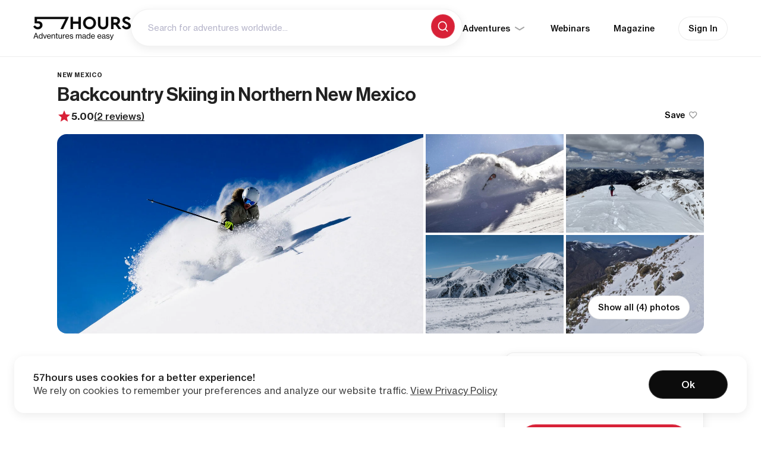

--- FILE ---
content_type: text/html; charset=UTF-8
request_url: https://57hours.com/adventure/backcountry-skiing-new-mexico/
body_size: 43400
content:
<!DOCTYPE html>
<html lang="en-US">
<head><meta charset="UTF-8"><script>if(navigator.userAgent.match(/MSIE|Internet Explorer/i)||navigator.userAgent.match(/Trident\/7\..*?rv:11/i)){var href=document.location.href;if(!href.match(/[?&]nowprocket/)){if(href.indexOf("?")==-1){if(href.indexOf("#")==-1){document.location.href=href+"?nowprocket=1"}else{document.location.href=href.replace("#","?nowprocket=1#")}}else{if(href.indexOf("#")==-1){document.location.href=href+"&nowprocket=1"}else{document.location.href=href.replace("#","&nowprocket=1#")}}}}</script><script>class RocketLazyLoadScripts{constructor(){this.triggerEvents=["keydown","mousedown","mousemove","touchmove","touchstart","touchend","wheel"],this.userEventHandler=this._triggerListener.bind(this),this.touchStartHandler=this._onTouchStart.bind(this),this.touchMoveHandler=this._onTouchMove.bind(this),this.touchEndHandler=this._onTouchEnd.bind(this),this.clickHandler=this._onClick.bind(this),this.interceptedClicks=[],window.addEventListener("pageshow",t=>{this.persisted=t.persisted}),window.addEventListener("DOMContentLoaded",()=>{this._preconnect3rdParties()}),this.delayedScripts={normal:[],async:[],defer:[]},this.trash=[],this.allJQueries=[]}_addUserInteractionListener(t){if(document.hidden){t._triggerListener();return}this.triggerEvents.forEach(e=>window.addEventListener(e,t.userEventHandler,{passive:!0})),window.addEventListener("touchstart",t.touchStartHandler,{passive:!0}),window.addEventListener("mousedown",t.touchStartHandler),document.addEventListener("visibilitychange",t.userEventHandler)}_removeUserInteractionListener(){this.triggerEvents.forEach(t=>window.removeEventListener(t,this.userEventHandler,{passive:!0})),document.removeEventListener("visibilitychange",this.userEventHandler)}_onTouchStart(t){"HTML"!==t.target.tagName&&(window.addEventListener("touchend",this.touchEndHandler),window.addEventListener("mouseup",this.touchEndHandler),window.addEventListener("touchmove",this.touchMoveHandler,{passive:!0}),window.addEventListener("mousemove",this.touchMoveHandler),t.target.addEventListener("click",this.clickHandler),this._renameDOMAttribute(t.target,"onclick","rocket-onclick"),this._pendingClickStarted())}_onTouchMove(t){window.removeEventListener("touchend",this.touchEndHandler),window.removeEventListener("mouseup",this.touchEndHandler),window.removeEventListener("touchmove",this.touchMoveHandler,{passive:!0}),window.removeEventListener("mousemove",this.touchMoveHandler),t.target.removeEventListener("click",this.clickHandler),this._renameDOMAttribute(t.target,"rocket-onclick","onclick"),this._pendingClickFinished()}_onTouchEnd(t){window.removeEventListener("touchend",this.touchEndHandler),window.removeEventListener("mouseup",this.touchEndHandler),window.removeEventListener("touchmove",this.touchMoveHandler,{passive:!0}),window.removeEventListener("mousemove",this.touchMoveHandler)}_onClick(t){t.target.removeEventListener("click",this.clickHandler),this._renameDOMAttribute(t.target,"rocket-onclick","onclick"),this.interceptedClicks.push(t),t.preventDefault(),t.stopPropagation(),t.stopImmediatePropagation(),this._pendingClickFinished()}_replayClicks(){window.removeEventListener("touchstart",this.touchStartHandler,{passive:!0}),window.removeEventListener("mousedown",this.touchStartHandler),this.interceptedClicks.forEach(t=>{t.target.dispatchEvent(new MouseEvent("click",{view:t.view,bubbles:!0,cancelable:!0}))})}_waitForPendingClicks(){return new Promise(t=>{this._isClickPending?this._pendingClickFinished=t:t()})}_pendingClickStarted(){this._isClickPending=!0}_pendingClickFinished(){this._isClickPending=!1}_renameDOMAttribute(t,e,r){t.hasAttribute&&t.hasAttribute(e)&&(event.target.setAttribute(r,event.target.getAttribute(e)),event.target.removeAttribute(e))}_triggerListener(){this._removeUserInteractionListener(this),"loading"===document.readyState?document.addEventListener("DOMContentLoaded",this._loadEverythingNow.bind(this)):this._loadEverythingNow()}_preconnect3rdParties(){let t=[];document.querySelectorAll("script[type=rocketlazyloadscript]").forEach(e=>{if(e.hasAttribute("src")){let r=new URL(e.src).origin;r!==location.origin&&t.push({src:r,crossOrigin:e.crossOrigin||"module"===e.getAttribute("data-rocket-type")})}}),t=[...new Map(t.map(t=>[JSON.stringify(t),t])).values()],this._batchInjectResourceHints(t,"preconnect")}async _loadEverythingNow(){this.lastBreath=Date.now(),this._delayEventListeners(this),this._delayJQueryReady(this),this._handleDocumentWrite(),this._registerAllDelayedScripts(),this._preloadAllScripts(),await this._loadScriptsFromList(this.delayedScripts.normal),await this._loadScriptsFromList(this.delayedScripts.defer),await this._loadScriptsFromList(this.delayedScripts.async);try{await this._triggerDOMContentLoaded(),await this._triggerWindowLoad()}catch(t){console.error(t)}window.dispatchEvent(new Event("rocket-allScriptsLoaded")),this._waitForPendingClicks().then(()=>{this._replayClicks()}),this._emptyTrash()}_registerAllDelayedScripts(){document.querySelectorAll("script[type=rocketlazyloadscript]").forEach(t=>{t.hasAttribute("data-rocket-src")?t.hasAttribute("async")&&!1!==t.async?this.delayedScripts.async.push(t):t.hasAttribute("defer")&&!1!==t.defer||"module"===t.getAttribute("data-rocket-type")?this.delayedScripts.defer.push(t):this.delayedScripts.normal.push(t):this.delayedScripts.normal.push(t)})}async _transformScript(t){return new Promise((await this._littleBreath(),navigator.userAgent.indexOf("Firefox/")>0||""===navigator.vendor)?e=>{let r=document.createElement("script");[...t.attributes].forEach(t=>{let e=t.nodeName;"type"!==e&&("data-rocket-type"===e&&(e="type"),"data-rocket-src"===e&&(e="src"),r.setAttribute(e,t.nodeValue))}),t.text&&(r.text=t.text),r.hasAttribute("src")?(r.addEventListener("load",e),r.addEventListener("error",e)):(r.text=t.text,e());try{t.parentNode.replaceChild(r,t)}catch(i){e()}}:async e=>{function r(){t.setAttribute("data-rocket-status","failed"),e()}try{let i=t.getAttribute("data-rocket-type"),n=t.getAttribute("data-rocket-src");t.text,i?(t.type=i,t.removeAttribute("data-rocket-type")):t.removeAttribute("type"),t.addEventListener("load",function r(){t.setAttribute("data-rocket-status","executed"),e()}),t.addEventListener("error",r),n?(t.removeAttribute("data-rocket-src"),t.src=n):t.src="data:text/javascript;base64,"+window.btoa(unescape(encodeURIComponent(t.text)))}catch(s){r()}})}async _loadScriptsFromList(t){let e=t.shift();return e&&e.isConnected?(await this._transformScript(e),this._loadScriptsFromList(t)):Promise.resolve()}_preloadAllScripts(){this._batchInjectResourceHints([...this.delayedScripts.normal,...this.delayedScripts.defer,...this.delayedScripts.async],"preload")}_batchInjectResourceHints(t,e){var r=document.createDocumentFragment();t.forEach(t=>{let i=t.getAttribute&&t.getAttribute("data-rocket-src")||t.src;if(i){let n=document.createElement("link");n.href=i,n.rel=e,"preconnect"!==e&&(n.as="script"),t.getAttribute&&"module"===t.getAttribute("data-rocket-type")&&(n.crossOrigin=!0),t.crossOrigin&&(n.crossOrigin=t.crossOrigin),t.integrity&&(n.integrity=t.integrity),r.appendChild(n),this.trash.push(n)}}),document.head.appendChild(r)}_delayEventListeners(t){let e={};function r(t,r){!function t(r){!e[r]&&(e[r]={originalFunctions:{add:r.addEventListener,remove:r.removeEventListener},eventsToRewrite:[]},r.addEventListener=function(){arguments[0]=i(arguments[0]),e[r].originalFunctions.add.apply(r,arguments)},r.removeEventListener=function(){arguments[0]=i(arguments[0]),e[r].originalFunctions.remove.apply(r,arguments)});function i(t){return e[r].eventsToRewrite.indexOf(t)>=0?"rocket-"+t:t}}(t),e[t].eventsToRewrite.push(r)}function i(t,e){let r=t[e];Object.defineProperty(t,e,{get:()=>r||function(){},set(i){t["rocket"+e]=r=i}})}r(document,"DOMContentLoaded"),r(window,"DOMContentLoaded"),r(window,"load"),r(window,"pageshow"),r(document,"readystatechange"),i(document,"onreadystatechange"),i(window,"onload"),i(window,"onpageshow")}_delayJQueryReady(t){let e;function r(r){if(r&&r.fn&&!t.allJQueries.includes(r)){r.fn.ready=r.fn.init.prototype.ready=function(e){return t.domReadyFired?e.bind(document)(r):document.addEventListener("rocket-DOMContentLoaded",()=>e.bind(document)(r)),r([])};let i=r.fn.on;r.fn.on=r.fn.init.prototype.on=function(){if(this[0]===window){function t(t){return t.split(" ").map(t=>"load"===t||0===t.indexOf("load.")?"rocket-jquery-load":t).join(" ")}"string"==typeof arguments[0]||arguments[0]instanceof String?arguments[0]=t(arguments[0]):"object"==typeof arguments[0]&&Object.keys(arguments[0]).forEach(e=>{delete Object.assign(arguments[0],{[t(e)]:arguments[0][e]})[e]})}return i.apply(this,arguments),this},t.allJQueries.push(r)}e=r}r(window.jQuery),Object.defineProperty(window,"jQuery",{get:()=>e,set(t){r(t)}})}async _triggerDOMContentLoaded(){this.domReadyFired=!0,await this._littleBreath(),document.dispatchEvent(new Event("rocket-DOMContentLoaded")),await this._littleBreath(),window.dispatchEvent(new Event("rocket-DOMContentLoaded")),await this._littleBreath(),document.dispatchEvent(new Event("rocket-readystatechange")),await this._littleBreath(),document.rocketonreadystatechange&&document.rocketonreadystatechange()}async _triggerWindowLoad(){await this._littleBreath(),window.dispatchEvent(new Event("rocket-load")),await this._littleBreath(),window.rocketonload&&window.rocketonload(),await this._littleBreath(),this.allJQueries.forEach(t=>t(window).trigger("rocket-jquery-load")),await this._littleBreath();let t=new Event("rocket-pageshow");t.persisted=this.persisted,window.dispatchEvent(t),await this._littleBreath(),window.rocketonpageshow&&window.rocketonpageshow({persisted:this.persisted})}_handleDocumentWrite(){let t=new Map;document.write=document.writeln=function(e){let r=document.currentScript;r||console.error("WPRocket unable to document.write this: "+e);let i=document.createRange(),n=r.parentElement,s=t.get(r);void 0===s&&(s=r.nextSibling,t.set(r,s));let a=document.createDocumentFragment();i.setStart(a,0),a.appendChild(i.createContextualFragment(e)),n.insertBefore(a,s)}}async _littleBreath(){Date.now()-this.lastBreath>45&&(await this._requestAnimFrame(),this.lastBreath=Date.now())}async _requestAnimFrame(){return document.hidden?new Promise(t=>setTimeout(t)):new Promise(t=>requestAnimationFrame(t))}_emptyTrash(){this.trash.forEach(t=>t.remove())}static run(){let t=new RocketLazyLoadScripts;t._addUserInteractionListener(t)}}RocketLazyLoadScripts.run();</script>

<link rel="profile" href="http://gmpg.org/xfn/11">
<meta name="HandheldFriendly" content="True">
<meta name="MobileOptimized" content="320">
<meta name="viewport" content="width=device-width, initial-scale=1.0">
<style>.async-hide { opacity: 0 !important} </style>


            <link rel="preload" as="image" fetchpriority="high" href="https://57hours.com/wp-content/uploads/2022/09/backcountry-skiing-in-northern-new-mexico-1181x810.jpg" media="(min-width: 1024px)">
	    <link rel="preload" as="image" fetchpriority="high" href="https://57hours.com/wp-content/uploads/2022/09/backcountry-skiing-in-northern-new-mexico-768x432.jpg" media="(max-width: 599px)">
    

<link rel="preload" href="https://57hours.com/wp-content/themes/57hours/page-templates/2022/assets/fonts/text/NHaasGroteskTXPro-55Rg.woff2" as="font" type="font/woff2" crossorigin><link rel="preload" href="https://57hours.com/wp-content/themes/57hours/page-templates/2022/assets/fonts/text/NHaasGroteskTXPro-65Md.woff2" as="font" type="font/woff2" crossorigin><link rel="preload" href="https://57hours.com/wp-content/themes/57hours/page-templates/2022/assets/fonts/text/NHaasGroteskTXPro-75Bd.woff2" as="font" type="font/woff2" crossorigin><link rel="preload" href="https://57hours.com/wp-content/themes/57hours/page-templates/2022/assets/fonts/display/NHaasGroteskDSPro-75Bd.woff2" as="font" type="font/woff2" crossorigin><link rel="preload" href="https://57hours.com/wp-content/themes/57hours/page-templates/2022/assets/fonts/display/NHaasGroteskDSPro-65Md.woff2" as="font" type="font/woff2" crossorigin>

	
    <!-- Global site tag (gtag.js) - AdWords: 848347264 -->
    <script async src="https://www.googletagmanager.com/gtag/js?id=AW-848347264"></script>
    <script>
		window.dataLayer = window.dataLayer || [];

		function gtag() {
			dataLayer.push(arguments);
		}

		gtag('js', new Date());
		gtag('config', 'AW-848347264');
    </script>

	<meta name='robots' content='index, follow, max-image-preview:large, max-snippet:-1, max-video-preview:-1' />

<!-- Google Tag Manager for WordPress by gtm4wp.com -->
<script data-cfasync="false" data-pagespeed-no-defer>
	var gtm4wp_datalayer_name = "dataLayer";
	var dataLayer = dataLayer || [];
</script>
<!-- End Google Tag Manager for WordPress by gtm4wp.com -->
	<!-- This site is optimized with the Yoast SEO plugin v22.3 - https://yoast.com/wordpress/plugins/seo/ -->
	<title>Guided Backcountry Skiing in Northern New Mexico | 57hours</title>
	<meta name="description" content="The area around the Taos Ski Valley offers great powder in the winter. Head to Northern New Mexico for guided backcountry skiing, as a rookie or an expert." />
	<link rel="canonical" href="https://57hours.com/adventure/backcountry-skiing-new-mexico/" />
	<meta property="og:locale" content="en_US" />
	<meta property="og:type" content="article" />
	<meta property="og:title" content="Guided Backcountry Skiing in Northern New Mexico | 57hours" />
	<meta property="og:description" content="The area around the Taos Ski Valley offers great powder in the winter. Head to Northern New Mexico for guided backcountry skiing, as a rookie or an expert." />
	<meta property="og:url" content="https://57hours.com/adventure/backcountry-skiing-new-mexico/" />
	<meta property="og:site_name" content="57hours - Discover amazing outdoor adventures" />
	<meta property="article:publisher" content="https://www.facebook.com/57hours/" />
	<meta property="article:modified_time" content="2025-08-26T09:05:41+00:00" />
	<meta property="og:image" content="https://57hours.com/wp-content/uploads/2022/09/backcountry-skiing-in-northern-new-mexico.jpg" />
	<meta property="og:image:width" content="1181" />
	<meta property="og:image:height" content="887" />
	<meta property="og:image:type" content="image/jpeg" />
	<meta name="twitter:card" content="summary_large_image" />
	<meta name="twitter:label1" content="Est. reading time" />
	<meta name="twitter:data1" content="1 minute" />
	<script type="application/ld+json" class="yoast-schema-graph">{"@context":"https://schema.org","@graph":[{"@type":"WebPage","@id":"https://57hours.com/adventure/backcountry-skiing-new-mexico/","url":"https://57hours.com/adventure/backcountry-skiing-new-mexico/","name":"Guided Backcountry Skiing in Northern New Mexico | 57hours","isPartOf":{"@id":"https://57hours.com/#website"},"primaryImageOfPage":{"@id":"https://57hours.com/adventure/backcountry-skiing-new-mexico/#primaryimage"},"image":{"@id":"https://57hours.com/adventure/backcountry-skiing-new-mexico/#primaryimage"},"thumbnailUrl":"https://57hours.com/wp-content/uploads/2022/09/backcountry-skiing-in-northern-new-mexico.jpg","datePublished":"2022-09-14T16:09:43+00:00","dateModified":"2025-08-26T09:05:41+00:00","description":"The area around the Taos Ski Valley offers great powder in the winter. Head to Northern New Mexico for guided backcountry skiing, as a rookie or an expert.","inLanguage":"en-US","potentialAction":[{"@type":"ReadAction","target":["https://57hours.com/adventure/backcountry-skiing-new-mexico/"]}],"about":{"@type":"ItemList","name":"Adventure Information","numberOfItems":4,"itemListElement":[{"@type":"ListItem","position":1,"item":{"name":"Season","description":"January through April"}},{"@type":"ListItem","position":2,"item":{"name":"Nearest city","description":"Santa Fe, NM, is a 2-hour drive away"}},{"@type":"ListItem","position":3,"item":{"name":"Duration","description":"1 day"}},{"@type":"ListItem","position":4,"item":{"name":"Skill level","description":"Beginner to advanced"}}]}},{"@type":"ImageObject","inLanguage":"en-US","@id":"https://57hours.com/adventure/backcountry-skiing-new-mexico/#primaryimage","url":"https://57hours.com/wp-content/uploads/2022/09/backcountry-skiing-in-northern-new-mexico.jpg","contentUrl":"https://57hours.com/wp-content/uploads/2022/09/backcountry-skiing-in-northern-new-mexico.jpg","width":1181,"height":887,"caption":"Backcountry skiing in Northern New Mexico."},{"@type":"WebSite","@id":"https://57hours.com/#website","url":"https://57hours.com/","name":"57hours - Discover amazing outdoor adventures","description":"Spend more time outdoors","publisher":{"@id":"https://57hours.com/#organization","@type":"Organization"},"potentialAction":[{"@type":"SearchAction","target":{"@type":"EntryPoint","urlTemplate":"https://57hours.com/?s={search_term_string}"},"query-input":"required name=search_term_string"}],"inLanguage":"en-US"},{"@type":"FAQPage","name":"Things to know","mainEntity":[{"@type":"Question","name":"What’s included?","acceptedAnswer":{"@type":"Answer","text":"<p><span style=\"font-weight: 400;\">What you get in this adventure:</span></p>\n<ul>\n<li style=\"list-style-type: none;\">\n<ul>\n<li style=\"font-weight: 400;\" aria-level=\"2\"><span style=\"font-weight: 400;\">An experienced, certified ski guide with extensive knowledge of the area</span></li>\n<li style=\"font-weight: 400;\" aria-level=\"2\"><span style=\"font-weight: 400;\">Half-day or full-day guided backcountry skiing tour</span>\n<ul>\n<li aria-level=\"2\">Introduction to backcountry skiing (3-4 hours)</li>\n<li aria-level=\"2\">Beginner backcountry ski tour (6-7 hours)</li>\n<li aria-level=\"2\">Intermediate backcountry ski tour (6-7 hours)</li>\n<li aria-level=\"2\">Advanced backcountry ski tour (7-8 hours)</li>\n</ul>\n</li>\n<li style=\"font-weight: 400;\" aria-level=\"2\"><span style=\"font-weight: 400;\">Backcountry permits</span></li>\n<li style=\"font-weight: 400;\" aria-level=\"2\"><span style=\"font-weight: 400;\">Avalanche safety equipment</span></li>\n</ul>\n</li>\n</ul>\n<p><span style=\"font-weight: 400;\">What’s not included:</span></p>\n<ul>\n<li style=\"list-style-type: none;\">\n<ul>\n<li style=\"font-weight: 400;\" aria-level=\"2\"><span style=\"font-weight: 400;\">Technical backcountry ski touring equipment (possible to rent)</span></li>\n<li style=\"font-weight: 400;\" aria-level=\"2\"><span style=\"font-weight: 400;\">Transportation to the meeting point</span></li>\n<li style=\"font-weight: 400;\" aria-level=\"2\"><span style=\"font-weight: 400;\">Food and snacks</span></li>\n<li style=\"font-weight: 400;\" aria-level=\"2\"><span style=\"font-weight: 400;\">Accommodations</span></li>\n</ul>\n</li>\n</ul>\n"}},{"@type":"Question","name":"How fit do I need to be?","acceptedAnswer":{"@type":"Answer","text":"<p>To enjoy these backcountry adventures in Northern New Mexico, you’ll need to have a decent fitness level. You’ll be skiing on varied terrain for at several hours (if you choose the intro tour) or 6-7 hours (if you choose any of the other tours). While backcountry skiing is a full-body workout and it can be strenuous, your guide will help you choose the right terrain for your experience and fitness level.</p>\n"}},{"@type":"Question","name":"What if I’ve never backcountry skied before?","acceptedAnswer":{"@type":"Answer","text":"<p>Backcountry skiing isn’t just for pros looking for the ultimate thrill ride, it’s also beginner friendly, meaning anyone with solid blue level resort experience can have fun in the backcountry. If you’ve never backcountry skied before, heading out with a guide is your best bet. They’ll take care of the planning, introduce you to the basics, like skinning uphill, and teach you how to manage the terrain. They also have the experience and avalanche training to keep you safe.</p>\n"}},{"@type":"Question","name":"What equipment do I need to bring?","acceptedAnswer":{"@type":"Answer","text":"<p><span style=\"font-weight: 400;\">For technical backcountry ski touring gear, you will need to bring:</span></p>\n<ul>\n<li style=\"list-style-type: none;\">\n<ul>\n<li style=\"font-weight: 400;\" aria-level=\"2\"><span style=\"font-weight: 400;\">Backcountry skis and skins (can be rented)</span></li>\n<li style=\"font-weight: 400;\" aria-level=\"2\"><span style=\"font-weight: 400;\">Backcountry boots boots and poles (can be rented)</span></li>\n<li style=\"font-weight: 400;\" aria-level=\"2\"><span style=\"font-weight: 400;\">Avalanche safety equipment — beacon, probe, and shovel (if you do not have it, your guides will provide you with it free of charge)</span></li>\n</ul>\n</li>\n</ul>\n<p><span style=\"font-weight: 400;\">For personal items, we recommend bringing:</span></p>\n<ul>\n<li style=\"list-style-type: none;\">\n<ul>\n<li style=\"font-weight: 400;\" aria-level=\"2\"><span style=\"font-weight: 400;\">Backcountry skis, boots, poles, and skins</span></li>\n<li style=\"font-weight: 400;\" aria-level=\"2\"><span style=\"font-weight: 400;\">Daypack large enough to carry all items listed (around a 30-40L backpack)</span></li>\n<li style=\"font-weight: 400;\" aria-level=\"2\"><span style=\"font-weight: 400;\">Helmet</span></li>\n<li style=\"font-weight: 400;\" aria-level=\"2\"><span style=\"font-weight: 400;\">Sunglasses or ski goggles</span></li>\n<li style=\"font-weight: 400;\" aria-level=\"2\"><span style=\"font-weight: 400;\">Wind and waterproof shell jacket with hood (Gore-Tex recommended)</span></li>\n<li style=\"font-weight: 400;\" aria-level=\"2\"><span style=\"font-weight: 400;\">Ski pants (Gore-Tex recommended)</span></li>\n<li style=\"font-weight: 400;\" aria-level=\"2\"><span style=\"font-weight: 400;\">Down jacket or vest</span></li>\n<li style=\"font-weight: 400;\" aria-level=\"2\"><span style=\"font-weight: 400;\">Synthetic or wool base layers, underwear and socks</span></li>\n<li style=\"font-weight: 400;\" aria-level=\"2\"><span style=\"font-weight: 400;\">Two pairs of waterproof gloves</span></li>\n<li style=\"font-weight: 400;\" aria-level=\"2\"><span style=\"font-weight: 400;\">Hat or a beanie</span></li>\n<li style=\"font-weight: 400;\" aria-level=\"2\"><span style=\"font-weight: 400;\">Buff</span></li>\n<li style=\"font-weight: 400;\" aria-level=\"2\"><span style=\"font-weight: 400;\">Water bottle and 1L of water</span></li>\n<li style=\"font-weight: 400;\" aria-level=\"2\"><span style=\"font-weight: 400;\">Thermos with a warm beverage — optional</span></li>\n<li style=\"font-weight: 400;\" aria-level=\"2\"><span style=\"font-weight: 400;\">Lunch and food you can eat on-the-go</span></li>\n<li style=\"font-weight: 400;\" aria-level=\"2\"><span style=\"font-weight: 400;\">Sunscreen</span></li>\n<li style=\"font-weight: 400;\" aria-level=\"2\">Camera — optional</li>\n</ul>\n</li>\n</ul>\n"}},{"@type":"Question","name":"Can I rent equipment?","acceptedAnswer":{"@type":"Answer","text":"<p>If you need backcountry skis, skins, or boots, you can contact Alain and Peggy at Le Ski Mastery in the Taos Ski Valley. Make sure to reserve them in advance, be fitted, and pick them up the day before your trip.</p>\n"}},{"@type":"Question","name":"Group sizes and age requirements","acceptedAnswer":{"@type":"Answer","text":"<p><span style=\"font-weight: 400;\">Group sizes and pricing:</span></p>\n<ul>\n<li style=\"list-style-type: none;\">\n<ul>\n<li style=\"font-weight: 400;\" aria-level=\"2\"><span style=\"font-weight: 400;\">For this adventure, the max client-to-guide ratio is 4:1. With the advanced backcountry ski tour, the maximum is set at 3 participants.</span></li>\n<li style=\"font-weight: 400;\" aria-level=\"2\"><span style=\"font-weight: 400;\">Costs per person decrease as the group grows, so it’s the perfect opportunity to ski with friends and family. </span></li>\n</ul>\n</li>\n</ul>\n<p><span style=\"font-weight: 400;\">Ski touring in </span><span style=\"font-weight: 400;\">Northern New Mexico </span><span style=\"font-weight: 400;\">can be arranged for larger groups. </span><a href=\"https://57hours.com/contact/\" target=\"_blank\" rel=\"noopener\"><span style=\"font-weight: 400;\">Contact us</span></a><span style=\"font-weight: 400;\"> to make arrangements.</span></p>\n<p><span style=\"font-weight: 400;\">Min. age requirements:</span></p>\n<ul>\n<li style=\"list-style-type: none;\">\n<ul>\n<li style=\"font-weight: 400;\" aria-level=\"2\"><span style=\"font-weight: 400;\">If you are older than 18, you’re good to go.</span></li>\n<li style=\"font-weight: 400;\" aria-level=\"2\"><span style=\"font-weight: 400;\">For the intro and beginner backcountry skiing tour, the minimum age requirement is 10 years old.</span></li>\n<li style=\"font-weight: 400;\" aria-level=\"2\"><span style=\"font-weight: 400;\">For the intermediate and advanced tours, the minimum age requirement is 12 years old.</span></li>\n<li style=\"font-weight: 400;\" aria-level=\"2\"><span style=\"font-weight: 400;\">If your group has minors over the age of 10, they need to be in the presence of a legal guardian.</span></li>\n</ul>\n</li>\n</ul>\n<p><span style=\"font-weight: 400;\">If your group has skiers under the age of 18, </span><a href=\"https://57hours.com/contact/\" target=\"_blank\" rel=\"noopener\"><span style=\"font-weight: 400;\">contact us</span></a><span style=\"font-weight: 400;\"> prior to booking to make arrangements.</span></p>\n"}},{"@type":"Question","name":"Getting there and meeting location","acceptedAnswer":{"@type":"Answer","text":"<p>To get to backcountry skiing in Northern New Mexico, most people fly into Taos Regional Airport, which is 40 minutes away from your meeting location. There’s also the possibility of flying into Albuquerque International Sunport, a 3-hour drive from your meeting point.</p>\n<p>You’re going to meet your guide at the Bavarian Lodge parking lot, 100 Kachina Rd, Taos Ski Valley, NM 87525, United States.</p>\n"}},{"@type":"Question","name":"Safety measures in New Mexico","acceptedAnswer":{"@type":"Answer","text":"<p>We highly recommend that you cover all your bases with both emergency medical and travel insurance.</p>\n<p>With medical insurance, if you have an accident or medical emergency on or off the mountain, you’ll avoid paying out of pocket for costly expenses. This covers everything from hospital treatments to emergency air transportation and more. Travel insurance covers canceled flights, natural disasters and other scenarios that may interrupt your travel plans.</p>\n<p>We also expect you to respect local regulations and take measures to protect yourselves, your guides, and the communities you’re traveling to. If you need assistance selecting the right insurance for your group, <a href=\"https://57hours.com/contact/\" target=\"_blank\" rel=\"noopener\">let us know</a> and we will be happy to help!</p>\n"}}]},{"@type":"TouristTrip","id":"https://57hours.com/adventure/backcountry-skiing-new-mexico/#webpage","name":"Guided Backcountry Skiing in Northern New Mexico | 57hours","description":"The area around the Taos Ski Valley offers great powder in the winter. Head to Northern New Mexico for guided backcountry skiing, as a rookie or an expert.","touristType":["Backcountry Skiing"],"provider":{"@type":"ItemList","name":"Guides","numberOfItems":1,"itemListElement":[{"@type":"ListItem","position":1,"item":{"@type":"Thing","name":"Mountain Skills Rock Guides","description":"The Mountain Skills Rock Guides have provided permitted, certified, and insured guided rock climbing tours of the Red Rock National Conservation Area and northern New Mexico for over 20 years."}}]},"subTrip":[{"@type":"TouristTrip","name":"Introduction to Backcountry Skiing","description":"Have you been craving to go off-piste, but you’re a complete novice to the backcountry? This is a specially designed half-day for you near the Taos Ski Valley to get into the nitty-gritty of ski touring. Having familiarized yourself with backcountry ski gear and some basic techniques, head to fresh snow and feel the thrill of carving your first tracks. You'll get the full intro: getting in and out of touring bindings, applying and removing climbing skins, how and what to pack, setting an uphill track, kick turns, as well as the basics on how to use beacons, probes, and shovels. Your guide will find ideal smooth lines for simple travel and descents based on your comfort level. You can expect the day to last between 3 to 4 hours.","offers":{"@type":"AggregateOffer","name":"Itinerary Offer","pricecurrency":"USD","lowPrice":false,"price":false}},{"@type":"TouristTrip","name":"Full-Day Beginner Backcountry Ski Tour","description":"If you already have the basics of ski touring down, but you have very little or no experience, this one’s for you. There’s plenty of beginner-friendly terrain options and bunny slopes for you to practice on near the Taos Ski Valley. After a revue of the various types of gear that allow us to travel safely through the backcountry, you will do some simple travel and descents based on your comfort level. Expect the day to last between 6 to 7 hours. Join your guide for a day in untracked powder, acquire a new set of skills, and ease into backcountry skiing!","offers":{"@type":"AggregateOffer","name":"Itinerary Offer","pricecurrency":"USD","lowPrice":false,"price":false}},{"@type":"TouristTrip","name":"Full-Day Intermediate Backcountry Ski Tour","description":"If you already have the basics figured out, this trip will get you into the goods with confidence following our professional guides. Terrain choice, variable snow skiing techniques, and basic avalanche awareness will be covered. Relatively short to moderate approaches to access classic backcountry terrain. And all of that you can find in Northern New Mexico, where plenty of challenging terrain awaits, ranging from steep terrain to narrow chutes. Going to the wilderness with an AMGA/IFMGA guide is your best bet, so go for it and let them help you overcome technical hurdles you might be struggling with! The day lasts 6-7 hours in total.","offers":{"@type":"AggregateOffer","name":"Itinerary Offer","pricecurrency":"USD","lowPrice":false,"price":false}},{"@type":"TouristTrip","name":"Full-Day Advanced Backcountry Ski Tour","description":"This trip is designed for those looking for endless powder and steep drops all day long. Traveling with the local guides may allow you to connect multiple peaks, drainages, and slopes in just one day. Advanced tour will focus on covering a wide variety of higher and steeper terrain in Northern New Mexico near the Taos Ski Valley—go ahead and search out the best skiing areas! Expect the day to last 7-8 hours.","offers":{"@type":"AggregateOffer","name":"Itinerary Offer","pricecurrency":"USD","lowPrice":false,"price":false}}]},{"@type":"Product","id":"https://57hours.com/adventure/backcountry-skiing-new-mexico/#webpage","name":"Guided Backcountry Skiing in Northern New Mexico | 57hours","review":[{"@type":"Review","name":"","author":{"@type":"Person","name":"christopherzab"},"reviewBody":"We had a wonderful experience with the back -country skiing in Taos with Mountain Skills. Our guide for the day, Hannah, did a terrific job; with help from Nick, teaching us about avalanche awareness and snow make-up and what causes avalanche. We were equipped with all necessary gear making for a safe outing into the wilderness where we skied 1st tracks in 2 ft of snow. I would highly recommend this group as a way to experience the back-country.","reviewRating":{"@type":"Rating","ratingValue":"5"}},{"@type":"Review","name":"","author":{"@type":"Person","name":"Lauren G"},"reviewBody":"We did a day of introductory backcountry skiing with John Kear and had the best time! John is awesome &#8211; I would highly recommend backcountry skiing with John, no matter what your experience level. We skied through beautiful terrain and learned a ton, including on avalanche safety and how to use backcountry ski gear. Can&#8217;t wait to get back out there","reviewRating":{"@type":"Rating","ratingValue":"5"}}],"aggregateRating":{"@type":"AggregateRating","ratingValue":"5","bestRating":"5","ratingCount":2}}]}</script>
	<!-- / Yoast SEO plugin. -->


<link rel='dns-prefetch' href='//appleid.cdn-apple.com' />
<link rel='dns-prefetch' href='//js.hs-scripts.com' />
<link rel='dns-prefetch' href='//player.vimeo.com' />
<link rel='dns-prefetch' href='//assets.calendly.com' />
<link rel='dns-prefetch' href='//cdn.jsdelivr.net' />

<link rel="alternate" type="application/rss+xml" title="57hours - Discover amazing outdoor adventures &raquo; Feed" href="https://57hours.com/feed/" />
<link rel="alternate" type="application/rss+xml" title="57hours - Discover amazing outdoor adventures &raquo; Comments Feed" href="https://57hours.com/comments/feed/" />
<style id='wp-emoji-styles-inline-css' type='text/css'>

	img.wp-smiley, img.emoji {
		display: inline !important;
		border: none !important;
		box-shadow: none !important;
		height: 1em !important;
		width: 1em !important;
		margin: 0 0.07em !important;
		vertical-align: -0.1em !important;
		background: none !important;
		padding: 0 !important;
	}
</style>
<link data-minify="1" rel='stylesheet' id='57hours-block-style-css' href='https://57hours.com/wp-content/cache/min/1/wp-content/plugins/fifty7hours-core/public/applicationBlocks-14a02bff424e624f4c0c.css?ver=1768463021' type='text/css' media='all' />
<style id='classic-theme-styles-inline-css' type='text/css'>
/*! This file is auto-generated */
.wp-block-button__link{color:#fff;background-color:#32373c;border-radius:9999px;box-shadow:none;text-decoration:none;padding:calc(.667em + 2px) calc(1.333em + 2px);font-size:1.125em}.wp-block-file__button{background:#32373c;color:#fff;text-decoration:none}
</style>
<style id='global-styles-inline-css' type='text/css'>
body{--wp--preset--color--black: #000000;--wp--preset--color--cyan-bluish-gray: #abb8c3;--wp--preset--color--white: #ffffff;--wp--preset--color--pale-pink: #f78da7;--wp--preset--color--vivid-red: #cf2e2e;--wp--preset--color--luminous-vivid-orange: #ff6900;--wp--preset--color--luminous-vivid-amber: #fcb900;--wp--preset--color--light-green-cyan: #7bdcb5;--wp--preset--color--vivid-green-cyan: #00d084;--wp--preset--color--pale-cyan-blue: #8ed1fc;--wp--preset--color--vivid-cyan-blue: #0693e3;--wp--preset--color--vivid-purple: #9b51e0;--wp--preset--color--fifty-7-hours-primary: #D82137;--wp--preset--color--fifty-7-hours-black: #000000;--wp--preset--color--fifty-7-hours-white: #FFFFFF;--wp--preset--color--fifty-7-hours-abbey: #55575A;--wp--preset--color--fifty-7-hours-chateau: #8C8F94;--wp--preset--color--fifty-7-hours-boulder: #797878;--wp--preset--color--fifty-7-hours-alto: #DBDBDB;--wp--preset--color--fifty-7-hours-matisse: #e24154;--wp--preset--color--fifty-7-hours-matisse-50: #e76171;--wp--preset--color--fifty-7-hours-matisse-30: #ec818e;--wp--preset--color--fifty-7-hours-matisse-10: #f7ccd1;--wp--preset--color--fifty-7-hours-matisse-05: #fceaec;--wp--preset--gradient--vivid-cyan-blue-to-vivid-purple: linear-gradient(135deg,rgba(6,147,227,1) 0%,rgb(155,81,224) 100%);--wp--preset--gradient--light-green-cyan-to-vivid-green-cyan: linear-gradient(135deg,rgb(122,220,180) 0%,rgb(0,208,130) 100%);--wp--preset--gradient--luminous-vivid-amber-to-luminous-vivid-orange: linear-gradient(135deg,rgba(252,185,0,1) 0%,rgba(255,105,0,1) 100%);--wp--preset--gradient--luminous-vivid-orange-to-vivid-red: linear-gradient(135deg,rgba(255,105,0,1) 0%,rgb(207,46,46) 100%);--wp--preset--gradient--very-light-gray-to-cyan-bluish-gray: linear-gradient(135deg,rgb(238,238,238) 0%,rgb(169,184,195) 100%);--wp--preset--gradient--cool-to-warm-spectrum: linear-gradient(135deg,rgb(74,234,220) 0%,rgb(151,120,209) 20%,rgb(207,42,186) 40%,rgb(238,44,130) 60%,rgb(251,105,98) 80%,rgb(254,248,76) 100%);--wp--preset--gradient--blush-light-purple: linear-gradient(135deg,rgb(255,206,236) 0%,rgb(152,150,240) 100%);--wp--preset--gradient--blush-bordeaux: linear-gradient(135deg,rgb(254,205,165) 0%,rgb(254,45,45) 50%,rgb(107,0,62) 100%);--wp--preset--gradient--luminous-dusk: linear-gradient(135deg,rgb(255,203,112) 0%,rgb(199,81,192) 50%,rgb(65,88,208) 100%);--wp--preset--gradient--pale-ocean: linear-gradient(135deg,rgb(255,245,203) 0%,rgb(182,227,212) 50%,rgb(51,167,181) 100%);--wp--preset--gradient--electric-grass: linear-gradient(135deg,rgb(202,248,128) 0%,rgb(113,206,126) 100%);--wp--preset--gradient--midnight: linear-gradient(135deg,rgb(2,3,129) 0%,rgb(40,116,252) 100%);--wp--preset--font-size--small: 13px;--wp--preset--font-size--medium: 20px;--wp--preset--font-size--large: 36px;--wp--preset--font-size--x-large: 42px;--wp--preset--spacing--20: 0.44rem;--wp--preset--spacing--30: 0.67rem;--wp--preset--spacing--40: 1rem;--wp--preset--spacing--50: 1.5rem;--wp--preset--spacing--60: 2.25rem;--wp--preset--spacing--70: 3.38rem;--wp--preset--spacing--80: 5.06rem;--wp--preset--shadow--natural: 6px 6px 9px rgba(0, 0, 0, 0.2);--wp--preset--shadow--deep: 12px 12px 50px rgba(0, 0, 0, 0.4);--wp--preset--shadow--sharp: 6px 6px 0px rgba(0, 0, 0, 0.2);--wp--preset--shadow--outlined: 6px 6px 0px -3px rgba(255, 255, 255, 1), 6px 6px rgba(0, 0, 0, 1);--wp--preset--shadow--crisp: 6px 6px 0px rgba(0, 0, 0, 1);}:where(.is-layout-flex){gap: 0.5em;}:where(.is-layout-grid){gap: 0.5em;}body .is-layout-flow > .alignleft{float: left;margin-inline-start: 0;margin-inline-end: 2em;}body .is-layout-flow > .alignright{float: right;margin-inline-start: 2em;margin-inline-end: 0;}body .is-layout-flow > .aligncenter{margin-left: auto !important;margin-right: auto !important;}body .is-layout-constrained > .alignleft{float: left;margin-inline-start: 0;margin-inline-end: 2em;}body .is-layout-constrained > .alignright{float: right;margin-inline-start: 2em;margin-inline-end: 0;}body .is-layout-constrained > .aligncenter{margin-left: auto !important;margin-right: auto !important;}body .is-layout-constrained > :where(:not(.alignleft):not(.alignright):not(.alignfull)){max-width: var(--wp--style--global--content-size);margin-left: auto !important;margin-right: auto !important;}body .is-layout-constrained > .alignwide{max-width: var(--wp--style--global--wide-size);}body .is-layout-flex{display: flex;}body .is-layout-flex{flex-wrap: wrap;align-items: center;}body .is-layout-flex > *{margin: 0;}body .is-layout-grid{display: grid;}body .is-layout-grid > *{margin: 0;}:where(.wp-block-columns.is-layout-flex){gap: 2em;}:where(.wp-block-columns.is-layout-grid){gap: 2em;}:where(.wp-block-post-template.is-layout-flex){gap: 1.25em;}:where(.wp-block-post-template.is-layout-grid){gap: 1.25em;}.has-black-color{color: var(--wp--preset--color--black) !important;}.has-cyan-bluish-gray-color{color: var(--wp--preset--color--cyan-bluish-gray) !important;}.has-white-color{color: var(--wp--preset--color--white) !important;}.has-pale-pink-color{color: var(--wp--preset--color--pale-pink) !important;}.has-vivid-red-color{color: var(--wp--preset--color--vivid-red) !important;}.has-luminous-vivid-orange-color{color: var(--wp--preset--color--luminous-vivid-orange) !important;}.has-luminous-vivid-amber-color{color: var(--wp--preset--color--luminous-vivid-amber) !important;}.has-light-green-cyan-color{color: var(--wp--preset--color--light-green-cyan) !important;}.has-vivid-green-cyan-color{color: var(--wp--preset--color--vivid-green-cyan) !important;}.has-pale-cyan-blue-color{color: var(--wp--preset--color--pale-cyan-blue) !important;}.has-vivid-cyan-blue-color{color: var(--wp--preset--color--vivid-cyan-blue) !important;}.has-vivid-purple-color{color: var(--wp--preset--color--vivid-purple) !important;}.has-black-background-color{background-color: var(--wp--preset--color--black) !important;}.has-cyan-bluish-gray-background-color{background-color: var(--wp--preset--color--cyan-bluish-gray) !important;}.has-white-background-color{background-color: var(--wp--preset--color--white) !important;}.has-pale-pink-background-color{background-color: var(--wp--preset--color--pale-pink) !important;}.has-vivid-red-background-color{background-color: var(--wp--preset--color--vivid-red) !important;}.has-luminous-vivid-orange-background-color{background-color: var(--wp--preset--color--luminous-vivid-orange) !important;}.has-luminous-vivid-amber-background-color{background-color: var(--wp--preset--color--luminous-vivid-amber) !important;}.has-light-green-cyan-background-color{background-color: var(--wp--preset--color--light-green-cyan) !important;}.has-vivid-green-cyan-background-color{background-color: var(--wp--preset--color--vivid-green-cyan) !important;}.has-pale-cyan-blue-background-color{background-color: var(--wp--preset--color--pale-cyan-blue) !important;}.has-vivid-cyan-blue-background-color{background-color: var(--wp--preset--color--vivid-cyan-blue) !important;}.has-vivid-purple-background-color{background-color: var(--wp--preset--color--vivid-purple) !important;}.has-black-border-color{border-color: var(--wp--preset--color--black) !important;}.has-cyan-bluish-gray-border-color{border-color: var(--wp--preset--color--cyan-bluish-gray) !important;}.has-white-border-color{border-color: var(--wp--preset--color--white) !important;}.has-pale-pink-border-color{border-color: var(--wp--preset--color--pale-pink) !important;}.has-vivid-red-border-color{border-color: var(--wp--preset--color--vivid-red) !important;}.has-luminous-vivid-orange-border-color{border-color: var(--wp--preset--color--luminous-vivid-orange) !important;}.has-luminous-vivid-amber-border-color{border-color: var(--wp--preset--color--luminous-vivid-amber) !important;}.has-light-green-cyan-border-color{border-color: var(--wp--preset--color--light-green-cyan) !important;}.has-vivid-green-cyan-border-color{border-color: var(--wp--preset--color--vivid-green-cyan) !important;}.has-pale-cyan-blue-border-color{border-color: var(--wp--preset--color--pale-cyan-blue) !important;}.has-vivid-cyan-blue-border-color{border-color: var(--wp--preset--color--vivid-cyan-blue) !important;}.has-vivid-purple-border-color{border-color: var(--wp--preset--color--vivid-purple) !important;}.has-vivid-cyan-blue-to-vivid-purple-gradient-background{background: var(--wp--preset--gradient--vivid-cyan-blue-to-vivid-purple) !important;}.has-light-green-cyan-to-vivid-green-cyan-gradient-background{background: var(--wp--preset--gradient--light-green-cyan-to-vivid-green-cyan) !important;}.has-luminous-vivid-amber-to-luminous-vivid-orange-gradient-background{background: var(--wp--preset--gradient--luminous-vivid-amber-to-luminous-vivid-orange) !important;}.has-luminous-vivid-orange-to-vivid-red-gradient-background{background: var(--wp--preset--gradient--luminous-vivid-orange-to-vivid-red) !important;}.has-very-light-gray-to-cyan-bluish-gray-gradient-background{background: var(--wp--preset--gradient--very-light-gray-to-cyan-bluish-gray) !important;}.has-cool-to-warm-spectrum-gradient-background{background: var(--wp--preset--gradient--cool-to-warm-spectrum) !important;}.has-blush-light-purple-gradient-background{background: var(--wp--preset--gradient--blush-light-purple) !important;}.has-blush-bordeaux-gradient-background{background: var(--wp--preset--gradient--blush-bordeaux) !important;}.has-luminous-dusk-gradient-background{background: var(--wp--preset--gradient--luminous-dusk) !important;}.has-pale-ocean-gradient-background{background: var(--wp--preset--gradient--pale-ocean) !important;}.has-electric-grass-gradient-background{background: var(--wp--preset--gradient--electric-grass) !important;}.has-midnight-gradient-background{background: var(--wp--preset--gradient--midnight) !important;}.has-small-font-size{font-size: var(--wp--preset--font-size--small) !important;}.has-medium-font-size{font-size: var(--wp--preset--font-size--medium) !important;}.has-large-font-size{font-size: var(--wp--preset--font-size--large) !important;}.has-x-large-font-size{font-size: var(--wp--preset--font-size--x-large) !important;}
.wp-block-navigation a:where(:not(.wp-element-button)){color: inherit;}
:where(.wp-block-post-template.is-layout-flex){gap: 1.25em;}:where(.wp-block-post-template.is-layout-grid){gap: 1.25em;}
:where(.wp-block-columns.is-layout-flex){gap: 2em;}:where(.wp-block-columns.is-layout-grid){gap: 2em;}
.wp-block-pullquote{font-size: 1.5em;line-height: 1.6;}
</style>
<link data-minify="1" rel='stylesheet' id='fifty7hours-firebase-user-css' href='https://57hours.com/wp-content/cache/min/1/wp-content/plugins/fifty7hours-firebase-user/public/css/fifty7hours-firebase-user-public.css?ver=1768463021' type='text/css' media='all' />
<style id='woocommerce-inline-inline-css' type='text/css'>
.woocommerce form .form-row .required { visibility: visible; }
</style>
<link data-minify="1" rel='stylesheet' id='57hours-theme-styles-css' href='https://57hours.com/wp-content/cache/min/1/wp-content/plugins/fifty7hours-core/public/application-b3a82635fa27b679225b.css?ver=1768463021' type='text/css' media='all' />
<link data-minify="1" rel='stylesheet' id='f7h-bucketlist-style-css' href='https://57hours.com/wp-content/cache/min/1/wp-content/plugins/fifty7hours-bucketlist/css/style.css?ver=1768463021' type='text/css' media='all' />
<link data-minify="1" rel='stylesheet' id='57hours-block-frontend-style-css' href='https://57hours.com/wp-content/cache/min/1/wp-content/plugins/fifty7hours-core/public/applicationBlocksFrontend-1eaf4a465140e342b136.css?ver=1768463021' type='text/css' media='all' />
<link data-minify="1" rel='stylesheet' id='swipper-css-css' href='https://57hours.com/wp-content/cache/min/1/wp-content/themes/57hours/assets/css/external/swipper.min.css?ver=1768463021' type='text/css' media='all' />
<link data-minify="1" rel='stylesheet' id='fifty7hours-style-2022-css-css' href='https://57hours.com/wp-content/cache/min/1/wp-content/themes/57hours/page-templates/2022/css/style.css?ver=1768463021' type='text/css' media='all' />
<link data-minify="1" rel='stylesheet' id='international-phone-input-css-css' href='https://57hours.com/wp-content/cache/min/1/npm/intl-tel-input@25.3.1/build/css/intlTelInput.css?ver=1768463021' type='text/css' media='all' />
<link data-minify="1" rel='stylesheet' id='fifty7hours-single-adventure-css-css' href='https://57hours.com/wp-content/cache/min/1/wp-content/themes/57hours/page-templates/2022/css/single-adventure.css?ver=1768463021' type='text/css' media='all' />
<link rel='stylesheet' id='calendly-style-css' href='https://assets.calendly.com/assets/external/widget.css?ver=6.4.7' type='text/css' media='all' />
<style id='rocket-lazyload-inline-css' type='text/css'>
.rll-youtube-player{position:relative;padding-bottom:56.23%;height:0;overflow:hidden;max-width:100%;}.rll-youtube-player:focus-within{outline: 2px solid currentColor;outline-offset: 5px;}.rll-youtube-player iframe{position:absolute;top:0;left:0;width:100%;height:100%;z-index:100;background:0 0}.rll-youtube-player img{bottom:0;display:block;left:0;margin:auto;max-width:100%;width:100%;position:absolute;right:0;top:0;border:none;height:auto;-webkit-transition:.4s all;-moz-transition:.4s all;transition:.4s all}.rll-youtube-player img:hover{-webkit-filter:brightness(75%)}.rll-youtube-player .play{height:100%;width:100%;left:0;top:0;position:absolute;background:url(https://57hours.com/wp-content/plugins/wp-rocket/assets/img/youtube.png) no-repeat center;background-color: transparent !important;cursor:pointer;border:none;}
</style>
<script type="text/template" id="tmpl-variation-template">
	<div class="woocommerce-variation-description">{{{ data.variation.variation_description }}}</div>
	<div class="woocommerce-variation-price">{{{ data.variation.price_html }}}</div>
	<div class="woocommerce-variation-availability">{{{ data.variation.availability_html }}}</div>
</script>
<script type="text/template" id="tmpl-unavailable-variation-template">
	<p>Sorry, this product is unavailable. Please choose a different combination.</p>
</script>
<script type="text/javascript" src="https://57hours.com/wp-includes/js/jquery/jquery.min.js?ver=3.7.1" id="jquery-core-js"></script>
<script type="text/javascript" src="https://57hours.com/wp-includes/js/underscore.min.js?ver=1.13.4" id="underscore-js"></script>
<script type="text/javascript" id="wp-util-js-extra">
/* <![CDATA[ */
var _wpUtilSettings = {"ajax":{"url":"\/wp-admin\/admin-ajax.php"}};
/* ]]> */
</script>
<script type="text/javascript" src="https://57hours.com/wp-includes/js/wp-util.min.js?ver=6.4.7" id="wp-util-js"></script>
<script type="text/javascript" src="https://57hours.com/wp-content/plugins/woocommerce/assets/js/jquery-blockui/jquery.blockUI.min.js?ver=2.7.0-wc.8.7.2" id="jquery-blockui-js" defer="defer" data-wp-strategy="defer"></script>
<script type="text/javascript" id="wc-add-to-cart-variation-js-extra">
/* <![CDATA[ */
var wc_add_to_cart_variation_params = {"wc_ajax_url":"\/?wc-ajax=%%endpoint%%","i18n_no_matching_variations_text":"Sorry, no products matched your selection. Please choose a different combination.","i18n_make_a_selection_text":"Please select some product options before adding this product to your cart.","i18n_unavailable_text":"Sorry, this product is unavailable. Please choose a different combination."};
/* ]]> */
</script>
<script type="text/javascript" src="https://57hours.com/wp-content/plugins/woocommerce/assets/js/frontend/add-to-cart-variation.min.js?ver=8.7.2" id="wc-add-to-cart-variation-js" defer="defer" data-wp-strategy="defer"></script>
<script data-minify="1" type="text/javascript" src="https://57hours.com/wp-content/cache/min/1/appleauth/static/jsapi/appleid/1/en_US/appleid.auth.js?ver=1768463021" id="appleid-signin-auth-js" defer></script>
<script data-minify="1" type="text/javascript" src="https://57hours.com/wp-content/cache/min/1/wp-content/themes/57hours/page-templates/2022/js/tracking.js?ver=1768463021" id="fifty7hours-tracking-js-js" defer></script>
<script type="text/javascript" id="fifty7hours-script-2022-js-js-extra">
/* <![CDATA[ */
var App = {"ajax_url":"https:\/\/57hours.com\/wp-admin\/admin-ajax.php","page":"adventure-template-default","pageTemplate":"","baseApiUrl":"https:\/\/api.57hours.com\/v1","server":{"production":true,"development":false,"qa":false},"data":"","is_redesigned":"1"};
/* ]]> */
</script>
<script data-minify="1" type="text/javascript" src="https://57hours.com/wp-content/cache/min/1/wp-content/themes/57hours/page-templates/2022/js/main.js?ver=1768463021" id="fifty7hours-script-2022-js-js" defer></script>
<script type="text/javascript" id="fifty7hours-search-2022-js-js-extra">
/* <![CDATA[ */
var algoliaAutocompleteSettings = {"indexName":"production_adventures","hubIndexName":"production_hubs","predefinedQuery":"","predefinedQueryPlaceholder":"","predefinedHits":[{"name":"Tour du Mont Blanc","type":"keyword","image":"","url":""},{"name":"Croatia biking","type":"keyword","image":"","url":""},{"name":"women","type":"keyword","image":"","url":""},{"name":"backcountry skiing in British Columbia","type":"link","image":"","url":"https:\/\/57hours.com\/backcountry-skiing-in-british-columbia\/"},{"name":"Svalbard","type":"location","image":"","url":""},{"name":"hiking Italy","type":"keyword","image":"","url":""}]};
/* ]]> */
</script>
<script data-minify="1" type="text/javascript" src="https://57hours.com/wp-content/cache/min/1/wp-content/themes/57hours/page-templates/2022/js/search.js?ver=1768463021" id="fifty7hours-search-2022-js-js" defer></script>
<script type="text/javascript" src="https://57hours.com/wp-content/themes/57hours/assets/js/external/moment.min.js?ver=1" id="fifty7hours-moment-js" defer></script>
<script type="text/javascript" src="https://57hours.com/wp-content/themes/57hours/assets/js/external/moment-timezone.min.js?ver=1" id="fifty7hours-moment-timezone-js" defer></script>
<script type="text/javascript" src="https://57hours.com/wp-content/themes/57hours/page-templates/2022/js/accordion.min.js?ver=20260121132938" id="fifty7hours-accordion-js-js" defer></script>
<script data-minify="1" type="text/javascript" src="https://57hours.com/wp-content/cache/min/1/wp-content/themes/57hours/page-templates/2022/js/single-adventure.js?ver=1768463021" id="fifty7hours-single-adventure-js-js" defer></script>
<script data-minify="1" type="text/javascript" src="https://57hours.com/wp-content/cache/min/1/wp-content/themes/57hours/page-templates/2022/js/vimeo-native-player.js?ver=1768463021" id="fifty7hours-vimeo-player-js-js" defer></script>
<script data-minify="1" type="text/javascript" src="https://57hours.com/wp-content/cache/min/1/wp-content/themes/57hours/page-templates/2022/js/calendly.js?ver=1768463021" id="fifty7hours-calendly-js-js" defer></script>
<link rel="https://api.w.org/" href="https://57hours.com/wp-json/" /><link rel="EditURI" type="application/rsd+xml" title="RSD" href="https://57hours.com/xmlrpc.php?rsd" />
<meta name="generator" content="WordPress 6.4.7" />
<meta name="generator" content="WooCommerce 8.7.2" />
<link rel='shortlink' href='https://57hours.com/?p=51831' />

<!-- Google Tag Manager for WordPress by gtm4wp.com -->
<!-- GTM Container placement set to manual -->
<script data-cfasync="false" data-pagespeed-no-defer type="text/javascript">
	var dataLayer_content = {"pagePostType":"adventure","pagePostType2":"single-adventure","pagePostAuthor":"marija.zilic"};
	dataLayer.push( dataLayer_content );
</script>
<script data-cfasync="false">
(function(w,d,s,l,i){w[l]=w[l]||[];w[l].push({'gtm.start':
new Date().getTime(),event:'gtm.js'});var f=d.getElementsByTagName(s)[0],
j=d.createElement(s),dl=l!='dataLayer'?'&l='+l:'';j.async=true;j.src=
'//www.googletagmanager.com/gtm.js?id='+i+dl+'&gtm_auth=5fdE7bXMU2Ii-qwZ4PzfWA&gtm_preview=env-40&gtm_cookies_win=x';f.parentNode.insertBefore(j,f);
})(window,document,'script','dataLayer','GTM-KDPQ5SC');
</script>
<!-- End Google Tag Manager for WordPress by gtm4wp.com --><link rel="apple-touch-icon" sizes="180x180" href="https://57hours.com/wp-content/themes/57hours/assets/favicon/apple-touch-icon.png">
<link rel="icon" type="image/png" sizes="32x32" href="https://57hours.com/wp-content/themes/57hours/assets/favicon/favicon-32x32.png">
<link rel="icon" type="image/png" sizes="16x16" href="https://57hours.com/wp-content/themes/57hours/assets/favicon/favicon-16x16.png">
<link rel="manifest" href="https://57hours.com/wp-content/themes/57hours/assets/favicon/site.webmanifest">
<link rel="mask-icon" href="https://57hours.com/wp-content/themes/57hours/assets/favicon/safari-pinned-tab.svg" color="#dc1e3e">
<meta name="msapplication-TileColor" content="#dc1e3e">
<meta name="theme-color" content="#ffffff">
    <script type="rocketlazyloadscript" data-rocket-type="text/javascript">
    (function(a,b,c,d,e,f,g){e['ire_o']=c;e[c]=e[c]||function(){(e[c].a=e[c].a||[]).push(arguments)};f=d.createElement(b);g=d.getElementsByTagName(b)[0];f.async=1;f.src=a;g.parentNode.insertBefore(f,g);})('https://utt.impactcdn.com/A6598049-7f37-4a01-876c-76362311bcab1.js','script','ire',document,window); 
    </script>
    	<noscript><style>.woocommerce-product-gallery{ opacity: 1 !important; }</style></noscript>
	<script>
        var woocs_is_mobile = 0;
        var woocs_special_ajax_mode = 1;
        var woocs_drop_down_view = "ddslick";
        var woocs_current_currency = {"name":"USD","rate":1,"symbol":"$","position":"left","is_etalon":1,"hide_cents":0,"hide_on_front":0,"rate_plus":"","decimals":2,"separators":"0","description":"US Dollar","flag":"https:\/\/qa.57hours.com\/wp-content\/uploads\/2023\/04\/US.png"};
        var woocs_default_currency = {"name":"USD","rate":1,"symbol":"$","position":"left","is_etalon":1,"hide_cents":0,"hide_on_front":0,"rate_plus":"","decimals":2,"separators":"0","description":"US Dollar","flag":"https:\/\/qa.57hours.com\/wp-content\/uploads\/2023\/04\/US.png"};
        var woocs_redraw_cart = 1;
        var woocs_array_of_get = '{}';
        
        woocs_array_no_cents = '["JPY","TWD"]';

        var woocs_ajaxurl = "https://57hours.com/wp-admin/admin-ajax.php";
        var woocs_lang_loading = "loading";
        var woocs_shop_is_cached =0;
        </script><noscript><style id="rocket-lazyload-nojs-css">.rll-youtube-player, [data-lazy-src]{display:none !important;}</style></noscript></head>

<body class="adventure-template-default single single-adventure postid-51831 header-image theme-57hours woocommerce-no-js adventure-layout-2022 js-gtm-inquiry-name color-scheme-blue currency-usd">
				<div class="google-one-tap-login-error js-one-tap-login-error">There was an error with your log in</div>
			
<!-- GTM Container placement set to manual -->
<!-- Google Tag Manager (noscript) -->
				<noscript><iframe src="https://www.googletagmanager.com/ns.html?id=GTM-KDPQ5SC&amp;gtm_auth=5fdE7bXMU2Ii-qwZ4PzfWA&amp;gtm_preview=env-40&amp;gtm_cookies_win=x" height="0" width="0" style="display:none;visibility:hidden" aria-hidden="true"></iframe></noscript>
<!-- End Google Tag Manager (noscript) -->	<script type="rocketlazyloadscript">
		var b = document.querySelector("body");
		b.className = b.className.replace(/\bno-js\b/g, '') + ' js ';
	</script>

	
	
	<header class="site-main-header js-site-main-header-top-only" id="masthead">
		<div class="site-main-header-container f-container-fluid">
							<a href="https://57hours.com" class="site-header-logo" rel="home" aria-label="57hours Homepage">
					<picture>
						<source srcset="https://57hours.com/wp-content/themes/57hours/assets/images/2024/branding/57hours-logo-text-v4.png" media="(min-width: 768px)" width="186" height="43">
						<img src="https://57hours.com/wp-content/themes/57hours/assets/images/2022/branding/57hours-logo.svg" class="disable-rocket-lazyload" alt="Logo" width="92" height="12" style="display:block">
					</picture>
				</a>
			
							<div class="site-main-header-search">
					<div class="main-search">
						<div id="search-form-trigger-overlay"></div>
<div class="search-form search-form--2024 js-search-form">
    <div id="autocomplete-wrapper" style="width: 100%;"></div>
</div>					</div>
				</div>
			
			<div class="site-main-header-menu">
				<div class="menu-header-container">
					<ul id="menu-header" class="menu">
													<li class="menu-item">
								<a href="https://57hours.com/adventure/" class="menu-item-submenu-trigger js-menu-item-submenu-trigger">
									<span>Adventures</span>
									<svg xmlns="http://www.w3.org/2000/svg" width="24" height="24" fill="none"><path d="m5 10 7 4.375L19 10" stroke="#212121" stroke-width="2" stroke-linecap="round" stroke-linejoin="round"/></svg>
								</a>
								<div class="menu-item-submenu" style="display: none;">
									<div class="f-container">
										<div class="menu-item-submenu-items">
																							<div class="menu-item-submenu-item">
																											<div class="menu-item-submenu-item-title h-5">
															<a href="https://57hours.com/activity/hiking/">Hiking</a>
														</div>
													
																											<div class="menu-item-submenu-item-links">
																																															<a href="https://57hours.com/appalachian-trail-tours/" target="_self">Appalachian Trail</a>
																																															<a href="https://57hours.com/camino-de-santiago-tours/" target="_self">Camino de Santiago</a>
																																															<a href="https://57hours.com/dolomites-hiking-tours/" target="_self">Dolomites</a>
																																															<a href="https://57hours.com/grand-canyon-hiking-tours/" target="_self">Grand Canyon</a>
																																															<a href="https://57hours.com/iceland-hiking-tours/" target="_self">Iceland</a>
																																															<a href="https://57hours.com/machu-picchu-hiking-tours/" target="_self">Machu Picchu</a>
																																															<a href="https://57hours.com/mont-blanc-hiking-tours/" target="_self">Mont Blanc</a>
																																															<a href="https://57hours.com/hiking-in-new-zealand/" target="_self">New Zealand</a>
																																															<a href="https://57hours.com/patagonia-hiking-tours/" target="_self">Patagonia</a>
																																															<a href="https://57hours.com/switzerland-hiking-tours/" target="_self">Switzerland</a>
																																															<a href="https://57hours.com/trekking-in-nepal/" target="_self">Nepal</a>
																													</div>
																									</div>
																							<div class="menu-item-submenu-item">
																											<div class="menu-item-submenu-item-title h-5">
															<a href="https://57hours.com/activity/mountain-biking/">Mountain Biking</a>
														</div>
													
																											<div class="menu-item-submenu-item-links">
																																															<a href="https://57hours.com/croatia-bike-tours/" target="_self">Croatia</a>
																																															<a href="https://57hours.com/alps-bike-holidays/" target="_self">European Alps</a>
																													</div>
																									</div>
																							<div class="menu-item-submenu-item">
																											<div class="menu-item-submenu-item-title h-5">
															<a href="https://57hours.com/activity/cycling/">Cycling</a>
														</div>
													
																											<div class="menu-item-submenu-item-links">
																																															<a href="https://57hours.com/france-bike-tours/" target="_self">France</a>
																																															<a href="https://57hours.com/italy-bike-tours/" target="_self">Italy</a>
																																															<a href="https://57hours.com/japan-cycling-tours/" target="_self">Japan</a>
																																															<a href="https://57hours.com/new-zealand-bike-tours/" target="_self">New Zealand</a>
																																															<a href="https://57hours.com/tuscany-bike-tours/" target="_self">Tuscany</a>
																																															<a href="https://57hours.com/south-east-asia-bike-tours/" target="_self">Southeast Asia</a>
																													</div>
																									</div>
																							<div class="menu-item-submenu-item">
																											<div class="menu-item-submenu-item-title h-5">
															<a href="https://57hours.com/activity/backcountry-skiing/">Backcountry Skiing</a>
														</div>
													
																											<div class="menu-item-submenu-item-links">
																																															<a href="https://57hours.com/backcountry-skiing-in-british-columbia/" target="_self">British Columbia</a>
																																															<a href="https://57hours.com/backcountry-skiing-alps-europe/" target="_self">European Alps</a>
																																															<a href="https://57hours.com/backcountry-skiing-in-japan/" target="_self">Japan</a>
																																															<a href="https://57hours.com/guided-backcountry-skiing-in-norway/" target="_self">Norway</a>
																													</div>
																									</div>
																							<div class="menu-item-submenu-item">
																											<div class="menu-item-submenu-item-title h-5">
															<a href="https://57hours.com/activity/rock-climbing/">Rock Climbing</a>
														</div>
													
																											<div class="menu-item-submenu-item-links">
																																															<a href="https://57hours.com/bay-area-adventures/?tag=Rock+Climbing" target="_self">California</a>
																																															<a href="https://57hours.com/location/state/colorado/?_activity=rock-climbing" target="_self">Colorado</a>
																																															<a href="https://57hours.com/location/kalymnos/" target="_self">Kalymnos</a>
																																															<a href="https://57hours.com/premium-adventures/sailing-and-rock-climbing-sardinia/" target="_self">Sardinia</a>
																																															<a href="https://57hours.com/location/state/utah/?_activity=rock-climbing" target="_self">Utah</a>
																																															<a href="https://57hours.com/search/?query=Mexico&#038;activity=Rock%20Climbing" target="_self">Mexico</a>
																													</div>
																									</div>
											
																							<div class="menu-item-submenu-item full-height">
													<div class="menu-item-submenu-item-title h-5">
														<div class="looks-like-link">More Activities</div>
													</div>
													<div class="menu-item-submenu-item-links">
																													<a href="https://57hours.com/activity/avalanche/">Avalanche Education</a>
																													<a href="https://57hours.com/activity/ice-climbing/">Ice Climbing</a>
																													<a href="https://57hours.com/activity/kayaking/">Kayaking</a>
																													<a href="https://57hours.com/activity/kiteboarding/">Kiteboarding</a>
																													<a href="https://57hours.com/activity/mountaineering/">Mountaineering</a>
																													<a href="https://57hours.com/activity/sailing/">Sailing</a>
																													<a href="https://57hours.com/activity/surfing/">Surfing</a>
																													<a href="https://57hours.com/activity/trail-running/">Trail Running</a>
																											</div>
												</div>
																					</div>
									</div>

								</div>
							</li>
						

						<li class="menu-item"><a href="https://57hours.com/webinars/">Webinars</a></li>
						<li class="menu-item"><a href="https://57hours.com/magazine/">Magazine</a></li>

																					<li class="menu-item menu-item-user-account-login"><a href="https://57hours.com/my-account/" class="f-btn f-btn--secondary f-btn--sm js-open-login-modal">Sign In</a></li>
																		</ul>
				</div>
			</div>


			<div class="header-triggers">
									<div class="search-trigger">
						<svg width="24" height="24" fill="none" xmlns="http://www.w3.org/2000/svg"><path fill-rule="evenodd" clip-rule="evenodd" d="M5 10a5 5 0 1 1 10 0 5 5 0 0 1-10 0Zm5-7a7 7 0 1 0 4.192 12.606l.1.101 4 4 .708.707L20.414 19l-.707-.707-4-4-.1-.1A7 7 0 0 0 10 3Z" fill="#A5A5A5"/></svg>
					</div>
								<div class="menu-trigger"><span class="line"></span><span class="line"></span><span class="line"></span></div>
			</div>
		</div>
		<div id="search-bg"></div>

			</header>

	

	<main id="main" class="site-main">

	
<div class="adventure-page">
    <div class="f-container f-container--1200">
        <div class="adventure-page-hero">
            <div class="f-content">
                <div class="mb-4">
                                            <a href="https://57hours.com/location/new-mexico/" class="no-underline"><span class="h-6">New Mexico</span></a>
                                    </div>

                <h1 class="h-2">Backcountry Skiing in Northern New Mexico</h1>

                <div class="f-adventure-head-reviews">
                                            <a href="#adventure-reviews-modal" class="adventure-summary-reviews" data-fancybox data-auto-focus="false">
                            <span class="icon icon-star"></span><span class="p-bold">5.00</span>
                            <button type="button" name="button" class="f-btn f-btn--tertiary"><span>(2</span> <span>reviews)</span></button>
                        </a>
                    
                                            <div class="f-save-adventure-desktop">
                            <div class="d-flex">
<button class="f-btn f-btn--save bucketlist-heart bucketlist-heart-single-post " aria-label="Save to buckelist" data-adventure-id="51831" data-adventure-name="Backcountry Skiing in Northern New Mexico" data-activity="Backcountry Skiing" data-location="New Mexico">
    <span class="icon"></span>
</button></div>
                        </div>
                        <div class="f-save-adventure-mobile" style="line-height: 1;">
                            <button class="bucketlist-heart bucketlist-heart-single-post bucketlist-heart-single-post-mobile" aria-label="Save to bucketlist" data-adventure-id="51831" data-adventure-name="Backcountry Skiing in Northern New Mexico" data-activity="Backcountry Skiing" data-location="New Mexico">
    <span class="icon icon-favourite_border_alt"><span class="path1"></span><span class="path2"></span><span/>
</button>
                        </div>
                                    </div>
            </div>

            <div class="adventure-galleries">
    <div class="adventure-gallery-slider js-adventure-gallery-slider swiper-container">
        <div class="swiper-wrapper">
            <div class="swiper-slide" data-fancybox-trigger="article-gallery-backcountry-skiing-new-mexico" data-fancybox-index="0"><img src="data:image/svg+xml,%3Csvg%20xmlns='http://www.w3.org/2000/svg'%20viewBox='0%200%20375%20300'%3E%3C/svg%3E" data-lazy-srcset="https://57hours.com/wp-content/uploads/2022/09/backcountry-skiing-in-northern-new-mexico-768x432.jpg 768w" data-lazy-sizes="(max-width: 767px) 100vw, (max-width: 1920px) 100vw, 100vw" alt="Backcountry skiing in Northern New Mexico." width="375" height="300" data-lazy-src="https://57hours.com/wp-content/uploads/2022/09/backcountry-skiing-in-northern-new-mexico-768x432.jpg" /><noscript><img src="https://57hours.com/wp-content/uploads/2022/09/backcountry-skiing-in-northern-new-mexico-768x432.jpg" srcset="https://57hours.com/wp-content/uploads/2022/09/backcountry-skiing-in-northern-new-mexico-768x432.jpg 768w" sizes="(max-width: 767px) 100vw, (max-width: 1920px) 100vw, 100vw" alt="Backcountry skiing in Northern New Mexico." width="375" height="300" /></noscript></div><div class="swiper-slide" data-fancybox-trigger="article-gallery-backcountry-skiing-new-mexico" data-fancybox-index="1"><img data-src="https://57hours.com/wp-content/uploads/2022/09/skier-covered-in-powder-in-northern-new-mexico-1776x1184.jpg" data-srcset="https://57hours.com/wp-content/uploads/2022/09/skier-covered-in-powder-in-northern-new-mexico-768x432.jpg 768w" sizes="(max-width: 767px) 100vw, (max-width: 1920px) 100vw, 100vw" alt="Skier covered in powder in Northern New Mexico." width="375" height="300" class="swiper-lazy" /><div class="swiper-lazy-preloader"></div></div><div class="swiper-slide" data-fancybox-trigger="article-gallery-backcountry-skiing-new-mexico" data-fancybox-index="2"><img data-src="https://57hours.com/wp-content/uploads/2022/09/tracks-with-backdrop-sangre-de-cristo-mountains.jpg" data-srcset="https://57hours.com/wp-content/uploads/2022/09/tracks-with-backdrop-sangre-de-cristo-mountains-768x432.jpg 768w" sizes="(max-width: 767px) 100vw, (max-width: 1920px) 100vw, 100vw" alt="Tracks with the backdrop of Sangre de Cristo mountains." width="375" height="300" class="swiper-lazy" /><div class="swiper-lazy-preloader"></div></div><div class="swiper-slide" data-fancybox-trigger="article-gallery-backcountry-skiing-new-mexico" data-fancybox-index="3"><img data-src="https://57hours.com/wp-content/uploads/2022/09/skier-going-downhill-northern-new-mexico.jpg" data-srcset="https://57hours.com/wp-content/uploads/2022/09/skier-going-downhill-northern-new-mexico-640x432.jpg 768w" sizes="(max-width: 767px) 100vw, (max-width: 1920px) 100vw, 100vw" alt="Skier going downhill in Northern New Mexico." width="375" height="300" class="swiper-lazy" /><div class="swiper-lazy-preloader"></div></div><div class="swiper-slide" data-fancybox-trigger="article-gallery-backcountry-skiing-new-mexico" data-fancybox-index="4"><img data-src="https://57hours.com/wp-content/uploads/2022/09/skier-standing-atop-mountain.jpg" data-srcset="https://57hours.com/wp-content/uploads/2022/09/skier-standing-atop-mountain-640x432.jpg 768w" sizes="(max-width: 767px) 100vw, (max-width: 1920px) 100vw, 100vw" alt="A skier standing atop a mountain." width="375" height="300" class="swiper-lazy" /><div class="swiper-lazy-preloader"></div></div>        </div>
        <div class="gallery__expand-button__container js-adventure-gallery-fullscreen" data-fancybox-trigger="article-gallery-backcountry-skiing-new-mexico" data-fancybox-index="0">
            <div class="gallery__expand-button"></div>
        </div>
        <div class="swiper-pagination"></div>
    </div>


    <div class="adventure-gallery hide-mobile-adv">
        <div class="adventure-gallery-inner">
            <div class="left-column">
                <div class="left-column-inner">
                    <div class="adventure-gallery-image-large">
                        <picture>
                            <source data-lazy-srcset="https://57hours.com/wp-content/uploads/2022/09/backcountry-skiing-in-northern-new-mexico-1181x810.jpg" media="(min-width: 768px)">
                            <img src="data:image/svg+xml,%3Csvg%20xmlns='http://www.w3.org/2000/svg'%20viewBox='0%200%200%200'%3E%3C/svg%3E" alt="Backcountry skiing in Northern New Mexico." class="ag-image" data-fancybox-trigger="article-gallery-backcountry-skiing-new-mexico" data-fancybox-index="0" data-lazy-src="https://57hours.com/wp-content/uploads/2022/09/backcountry-skiing-in-northern-new-mexico.jpg"><noscript><img src="https://57hours.com/wp-content/uploads/2022/09/backcountry-skiing-in-northern-new-mexico.jpg" alt="Backcountry skiing in Northern New Mexico." class="ag-image" data-fancybox-trigger="article-gallery-backcountry-skiing-new-mexico" data-fancybox-index="0"></noscript>
                        </picture>
                    </div>
                </div>
            </div>

            <div class="center-column">
                <div class="center-column-inner">
                    <div class="adventure-gallery-image-normal">
                        <img src="data:image/svg+xml,%3Csvg%20xmlns='http://www.w3.org/2000/svg'%20viewBox='0%200%20283%20283'%3E%3C/svg%3E" alt="" class="ag-image" width="283" height="283"  data-fancybox-trigger="article-gallery-backcountry-skiing-new-mexico" data-fancybox-index="1" data-lazy-src="https://57hours.com/wp-content/uploads/2022/09/skier-covered-in-powder-in-northern-new-mexico-768x768.jpg"><noscript><img src="https://57hours.com/wp-content/uploads/2022/09/skier-covered-in-powder-in-northern-new-mexico-768x768.jpg" alt="" class="ag-image" width="283" height="283"  data-fancybox-trigger="article-gallery-backcountry-skiing-new-mexico" data-fancybox-index="1"></noscript>
                    </div>

                    <div class="adventure-gallery-image-normal">
                        <img src="data:image/svg+xml,%3Csvg%20xmlns='http://www.w3.org/2000/svg'%20viewBox='0%200%20283%20283'%3E%3C/svg%3E" alt="" class="ag-image" width="283" height="283"  data-fancybox-trigger="article-gallery-backcountry-skiing-new-mexico" data-fancybox-index="2" data-lazy-src="https://57hours.com/wp-content/uploads/2022/09/tracks-with-backdrop-sangre-de-cristo-mountains-768x768.jpg"><noscript><img src="https://57hours.com/wp-content/uploads/2022/09/tracks-with-backdrop-sangre-de-cristo-mountains-768x768.jpg" alt="" class="ag-image" width="283" height="283"  data-fancybox-trigger="article-gallery-backcountry-skiing-new-mexico" data-fancybox-index="2"></noscript>
                    </div>
                </div>
            </div>

            <div class="right-column">
                <div class="right-column-inner">
                    <div class="adventure-gallery-image-normal">
                                                <img src="data:image/svg+xml,%3Csvg%20xmlns='http://www.w3.org/2000/svg'%20viewBox='0%200%20283%20283'%3E%3C/svg%3E" alt="" class="ag-image" width="283" height="283"  data-fancybox-trigger="article-gallery-backcountry-skiing-new-mexico" data-fancybox-index="4" data-lazy-src="https://57hours.com/wp-content/uploads/2022/09/skier-standing-atop-mountain.jpg"><noscript><img src="https://57hours.com/wp-content/uploads/2022/09/skier-standing-atop-mountain.jpg" alt="" class="ag-image" width="283" height="283"  data-fancybox-trigger="article-gallery-backcountry-skiing-new-mexico" data-fancybox-index="4"></noscript>
                    </div>

                    <div class="adventure-gallery-image-normal">
                                                <img src="data:image/svg+xml,%3Csvg%20xmlns='http://www.w3.org/2000/svg'%20viewBox='0%200%20283%20283'%3E%3C/svg%3E" alt="" class="ag-image" width="283" height="283"  data-fancybox-trigger="article-gallery-backcountry-skiing-new-mexico" data-fancybox-index="5" data-lazy-src="https://57hours.com/wp-content/uploads/2022/09/skier-going-downhill-northern-new-mexico.jpg"><noscript><img src="https://57hours.com/wp-content/uploads/2022/09/skier-going-downhill-northern-new-mexico.jpg" alt="" class="ag-image" width="283" height="283"  data-fancybox-trigger="article-gallery-backcountry-skiing-new-mexico" data-fancybox-index="5"></noscript>
                    </div>
                </div>
            </div>
        </div>

        <div class="adventure-gallery-view-all">
            <button class="f-btn f-btn--secondary f-btn--sm" data-fancybox-trigger="article-gallery-backcountry-skiing-new-mexico" data-fancybox-index="0">Show all (4) photos</button>
        </div>
    </div>

    <div style="display: none;">
                                <div data-src="https://57hours.com/wp-content/uploads/2022/09/backcountry-skiing-in-northern-new-mexico.jpg" data-fancybox="article-gallery-backcountry-skiing-new-mexico"></div>
            <div style="display: block;"><div data-src="https://57hours.com/wp-content/uploads/2022/09/skier-covered-in-powder-in-northern-new-mexico-1920x1280.jpg" data-fancybox="article-gallery-backcountry-skiing-new-mexico" data-caption="" data-photo-title="" data-photo-author="" data-photo-licence="" data-photo-title-url="" data-photo-licence-url="" data-photo-author-url=""></div><div data-src="https://57hours.com/wp-content/uploads/2022/09/tracks-with-backdrop-sangre-de-cristo-mountains.jpg" data-fancybox="article-gallery-backcountry-skiing-new-mexico" data-caption="" data-photo-title="" data-photo-author="" data-photo-licence="" data-photo-title-url="" data-photo-licence-url="" data-photo-author-url=""></div><div data-src="https://57hours.com/wp-content/uploads/2022/09/skier-going-downhill-northern-new-mexico.jpg" data-fancybox="article-gallery-backcountry-skiing-new-mexico" data-caption="" data-photo-title="" data-photo-author="" data-photo-licence="" data-photo-title-url="" data-photo-licence-url="" data-photo-author-url=""></div><div data-src="https://57hours.com/wp-content/uploads/2022/09/skier-standing-atop-mountain.jpg" data-fancybox="article-gallery-backcountry-skiing-new-mexico" data-caption="" data-photo-title="" data-photo-author="" data-photo-licence="" data-photo-title-url="" data-photo-licence-url="" data-photo-author-url=""></div></div>            </div>
</div>
        </div>

        <div class="f-content-wrapper f-content-wrapper-sidebar--right">
            <div class="sidebar">
    <div class="sidebar-inner">
        <div class="adventure-summary">

            <div class="adventure-summary-head">
                <div class="adventure-summary-head-price">
                    	<div class="f-price-duration f-price-duration--lg">
		<span class="f-price">
            <span class="f-price-prefix">From </span>$525
            
											(<button class="f-btn f-btn--tertiary f-btn--md f-btn--currency js-currency-change-modal-toggle">
					USD				</button>)
					</span>

        	</div>
	                </div>
                
<div class="adventure-summary-service-info c-text-dark-secondary">
    <div class="adventure-summary-service-info-item p-xs">
        <span class="icon icon-free_cancellation"></span>
        <span>Cancel in the first 48h for free</span>
    </div>

    
    <div class="adventure-summary-service-info-item p-xs">
        <span class="icon icon-safety_check"></span>
        <span>Travel and medical insurance available</span>
    </div>
</div>

            <button type="button" class="adventure-main-cta f-btn f-btn--block f-btn--accent f-btn--lg js-open-a-modal" data-target="#itineraries" data-open-duration="400">View availability</button>
                </div>

            <div class="adventure-summary-body">
                <div class="adventure-summary-body-additional-cta">
                    <div class="p-sm mb-8">Got questions or need a private booking?</div>
                    <div class="adventure-summary-body-additional-cta-buttons">
                        <button type="button" class="f-btn f-btn--primary f-btn--sm js-open-a-modal" data-target="#adventure-inquiry" data-open-duration="400">Send inquiry</button>
                                            </div>
                </div>
            </div>
        </div>

        
    </div>
</div>

            <div class="f-content">
                <div class="section-nav">
                    <ol id="section-nav">
                        <li><a class="scroll-link active" href="#intro">Intro</a></li>

                                                    <li><a class="scroll-link" href="#itinerary">Itinerary</a></li>
                        
                                                    <li><a class="scroll-link" href="#adventure-brochure">Brochure</a></li>
                        
                        
                                                    <li><a class="scroll-link" href="#adventure-reviews">Reviews</a></li>
                        
                        <li><a class="scroll-link" href="#things-to-know">Things to know</a></li>
                    </ol>
                </div>

                <div class="scroll-section" id="intro">
                    <div class="adventure-infoboxes">
                        
    <!-- Render Infobox -->
            <div class="adventure-infobox adventure-infobox--duration">
            <div class="adventure-infobox-inner">
                <span class="p-bold">Duration</span>
            </div>
            <div class="adventure-infobox-text p-sm c-text-dark-secondary">1 day</div>
        </div>
    
    <!-- Render Infobox -->
            <div class="adventure-infobox adventure-infobox--season">
            <div class="adventure-infobox-inner">
                <span class="p-bold">Season</span>
            </div>
            <div class="adventure-infobox-text p-sm c-text-dark-secondary">January through April
</div>
        </div>
    
    <!-- Render Infobox -->
            <div class="adventure-infobox adventure-infobox--group-size">
            <div class="adventure-infobox-inner">
                <span class="p-bold">Group size</span>
            </div>
            <div class="adventure-infobox-text p-sm c-text-dark-secondary">Up to 4 people</div>
        </div>
            <div id="skill-level-modal" class="adventure-modal-infobox" style="display: none;">
            <div class="adventure-modal-content">
                <div class="adventure-modal-content-head">
                    <div style="width: 40px;"></div>
                    <div class="h-5 adventure-modal-content-head-title">Difficulty</div>
                    <button type="button" name="button" class="f-btn-arrow">
                        <span class="icon icon-close" data-fancybox-close=""></span>
                    </button>
                </div>
                <div class="adventure-modal-content-body modal-wp-content">
                    <p>To enjoy these backcountry adventures in Northern New Mexico, you’ll need to have a decent fitness level. You’ll be skiing on varied terrain for at several hours (if you choose the intro tour) or 6-7 hours (if you choose any of the other tours). While backcountry skiing is a full-body workout and it can be strenuous, your guide will help you choose the right terrain for your experience and fitness level.</p>
                </div>
            </div>
        </div>
    
    <!-- Render Infobox -->
            <div class="adventure-infobox adventure-infobox--skill-level adventure-infobox--type-trigger js-open-infobox-modal" data-target="#skill-level-modal">
            <div>
                <div class="adventure-infobox-inner">
                    <span class="p-bold">Difficulty</span>
                </div>
                <div class="adventure-infobox-text p-sm c-text-dark-secondary">Beginner to advanced
</div>
            </div>
            <span class="icon icon-chevron_right"></span>
        </div>
    
                    </div>

                    
<div class="adventure-intro p c-text-dark-secondary">
            <div class="trim-text-intro js-trim-text">
            <p>It’s no hocus pocus, but you can ski in New Mexico! Nested in the Enchanted Circle which centers around Wheeler Peak, the highest point in the state, is the renowned Taos Ski Valley in the Sangre de Cristo Mountains. Extending 250 miles boasting ten 14,000-foot peaks, rest assured you won’t run out of runs. Full of bone-dry powder stashes, you’ll find mellow meadows to descend, big bumps to ride, chutes to dive into, and epic steeps to tame. While a magician never reveals his secrets, your guides sure will—let them show you the best hidden gems of the area.</p>
        </div>
    </div>

    <div class="adventure-trip-highlights">
        <h2 class="h-3 mb-24">Adventure highlights</h2>

        <ul class="adventure-trip-highlights-list">
                            <li class="adventure-trip-highlights-item">
                                            <div class="adventure-trip-highlights-item-head">
                            <div class="adventure-trip-highlights-icon"><span class="icon icon-star icon-quote-bg"></span></div>
                            <div class="adventure-trip-highlights-title h-4 mb-0">Ski with certified AMGA/IFMGA guides</div>
                        </div>
                        <div class="adventure-trip-highlights-text p c-text-dark-secondary">Regardless of your backcountry skill level, there are limitless terrain options and terrific pro guides</div>
                                    </li>
                            <li class="adventure-trip-highlights-item">
                                            <div class="adventure-trip-highlights-item-head">
                            <div class="adventure-trip-highlights-icon"><span class="icon icon-star icon-quote-bg"></span></div>
                            <div class="adventure-trip-highlights-title h-4 mb-0">Complete a classic ski descent</div>
                        </div>
                        <div class="adventure-trip-highlights-text p c-text-dark-secondary">Whether it’s powder, spring corn, or the stash of your dreams, expert guides are here to help you do a great run</div>
                                    </li>
                            <li class="adventure-trip-highlights-item">
                                            <div class="adventure-trip-highlights-item-head">
                            <div class="adventure-trip-highlights-icon"><span class="icon icon-star icon-quote-bg"></span></div>
                            <div class="adventure-trip-highlights-title h-4 mb-0">Million dollar views while skiing</div>
                        </div>
                        <div class="adventure-trip-highlights-text p c-text-dark-secondary">Snow-clad peaks of the Sangre de Cristo Mountains surrounding you</div>
                                    </li>
                    </ul>
    </div>
                </div>

                <div class="adventure-sidebar-mobile-only">
                    <div class="sidebar">
    <div class="sidebar-inner">
        <div class="adventure-summary">

            <div class="adventure-summary-head">
                <div class="adventure-summary-head-price">
                    	<div class="f-price-duration f-price-duration--lg">
		<span class="f-price">
            <span class="f-price-prefix">From </span>$525
            
											(<button class="f-btn f-btn--tertiary f-btn--md f-btn--currency js-currency-change-modal-toggle">
					USD				</button>)
					</span>

        	</div>
	                </div>
                
<div class="adventure-summary-service-info c-text-dark-secondary">
    <div class="adventure-summary-service-info-item p-xs">
        <span class="icon icon-free_cancellation"></span>
        <span>Cancel in the first 48h for free</span>
    </div>

    
    <div class="adventure-summary-service-info-item p-xs">
        <span class="icon icon-safety_check"></span>
        <span>Travel and medical insurance available</span>
    </div>
</div>

            <button type="button" class="adventure-main-cta f-btn f-btn--block f-btn--accent f-btn--lg js-open-a-modal" data-target="#itineraries" data-open-duration="400">View availability</button>
                </div>

            <div class="adventure-summary-body">
                <div class="adventure-summary-body-additional-cta">
                    <div class="p-sm mb-8">Got questions or need a private booking?</div>
                    <div class="adventure-summary-body-additional-cta-buttons">
                        <button type="button" class="f-btn f-btn--primary f-btn--sm js-open-a-modal" data-target="#adventure-inquiry" data-open-duration="400">Send inquiry</button>
                                            </div>
                </div>
            </div>
        </div>

        
    </div>
</div>
                </div>

                
    
    <div class="adventure-guide-reviews adventure-guide-reviews--slider add-min-h">
        <div class="section-controls-header">
            <div class="h-3">Highlighted reviews from other travellers</div>
            <div style="min-width: 85px;">
                <button type="button" name="button" class="f-btn-arrow js-adventure-guide-reviews-slider-prev swiper-button-disabled" tabindex="-1" role="button" aria-label="Previous slide" aria-disabled="true"><span class="icon icon-arrow_back"></span></button>
                <button type="button" name="button" class="f-btn-arrow js-adventure-guide-reviews-slider-next" tabindex="0" role="button" aria-label="Next slide" aria-disabled="false"><span class="icon icon-arrow_forward"></span></button>
            </div>
        </div>

        <div class="swiper-container js-adventure-guide-reviews-slider">
            <div class="swiper-wrapper">
                                    
                    <div class="swiper-slide">
                    <div class="card-basic card-adventure-review mb-24" style="border: 1px solid rgba(30, 30, 30, 0.08);">
                            <div class="card-adventure-review-head">
                                <div class="card-adventure-review-person">
                                    <div class="card-adventure-review-person-avatar">c</div>
                                    <div class="h-4 mb-0">christopherzab</div>
                                </div>
                                <div class="card-adventure-review-rating">
                                    <div class='f7h-star-rating f7h-star-rating--2025-small'><div class='f7h-stars f7h-stars--full' style='width: 100%;'></div><div class='f7h-stars f7h-stars--empty'></div></div>                                                                    </div>
                            </div>
                            <div class="card-adventure-review-comment c-text-dark-secondary">
                                
                                                                    <div class="trim-text-intro c-text-dark-secondary js-trim-text"><p>We had a wonderful experience with the back -country skiing in Taos with Mountain Skills. Our guide for the day, Hannah, did a terrific job; with help from Nick, teaching us about avalanche awareness and snow make-up and what causes avalanche. We were equipped with all necessary gear making for a safe outing into the wilderness where we skied 1st tracks in 2 ft of snow. I would highly recommend this group as a way to experience the back-country.</p>
</div>
                                                            </div>
                        </div>
                    </div>

                                    
                    <div class="swiper-slide">
                    <div class="card-basic card-adventure-review mb-24" style="border: 1px solid rgba(30, 30, 30, 0.08);">
                            <div class="card-adventure-review-head">
                                <div class="card-adventure-review-person">
                                    <div class="card-adventure-review-person-avatar">L</div>
                                    <div class="h-4 mb-0">Lauren G</div>
                                </div>
                                <div class="card-adventure-review-rating">
                                    <div class='f7h-star-rating f7h-star-rating--2025-small'><div class='f7h-stars f7h-stars--full' style='width: 100%;'></div><div class='f7h-stars f7h-stars--empty'></div></div>                                                                    </div>
                            </div>
                            <div class="card-adventure-review-comment c-text-dark-secondary">
                                
                                                                    <div class="trim-text-intro c-text-dark-secondary js-trim-text"><p>We did a day of introductory backcountry skiing with John Kear and had the best time! John is awesome &#8211; I would highly recommend backcountry skiing with John, no matter what your experience level. We skied through beautiful terrain and learned a ton, including on avalanche safety and how to use backcountry ski gear. Can&#8217;t wait to get back out there</p>
</div>
                                                            </div>
                        </div>
                    </div>

                            </div>

            <div class="swiper-fade-overlay left hidden"></div>
            <div class="swiper-fade-overlay right"></div>
        </div>


        <a href="#adventure-reviews-modal" class="f-btn f-btn--primary f-btn--sm" data-fancybox data-auto-focus="false">Show all reviews</a>
    </div>


                                                            <div class="adventure-content-image" data-fancybox-trigger="article-gallery-backcountry-skiing-new-mexico" data-fancybox-index="3">
                            <img src="data:image/svg+xml,%3Csvg%20xmlns='http://www.w3.org/2000/svg'%20viewBox='0%200%20342%20292'%3E%3C/svg%3E" alt="" class="ag-image" width="342" height="292" data-lazy-src="https://57hours.com/wp-content/uploads/2022/09/skier-going-downhill-northern-new-mexico.jpg"><noscript><img src="https://57hours.com/wp-content/uploads/2022/09/skier-going-downhill-northern-new-mexico.jpg" alt="" class="ag-image" width="342" height="292"></noscript>
                        </div>
                                    
                <div id="itinerary" class="scroll-section">
                                            <div class="adventure-content-itineraries">
    <h2 class="h-3 mb-16">Available itineraries</h2>

    <div class="js-itineraries-slider-nav adventure-itineraries-slider-nav remove-border-bottom">
        <div class="swiper-wrapper">
                                                        <div class="swiper-slide">
                    <button type="button" name="button" class="f-btn-filter f-btn--sm js-change-content-itinerary is-active" data-itineraryid="51833" data-index="0">Intro to Backcountry</button>
                </div>

                                                            <div class="swiper-slide">
                    <button type="button" name="button" class="f-btn-filter f-btn--sm js-change-content-itinerary " data-itineraryid="51834" data-index="1">Beginner Tour</button>
                </div>

                                                            <div class="swiper-slide">
                    <button type="button" name="button" class="f-btn-filter f-btn--sm js-change-content-itinerary " data-itineraryid="51835" data-index="2">Intermediate Tour</button>
                </div>

                                                            <div class="swiper-slide">
                    <button type="button" name="button" class="f-btn-filter f-btn--sm js-change-content-itinerary " data-itineraryid="51837" data-index="3">Advanced Tour</button>
                </div>

                                    </div>
    </div>

            <div class="f-brochure-form-cta f-brochure-form-cta--multiple mb-16">
            <a class="f-btn f-btn--sm f-btn-icon f-btn--tertiary js-focus-brochure-form" href="#adventure-brochure">
                <span class="icon icon-file_download"></span>
                <span>Download itineraries</span>
            </a>
        </div>
    
    <div class="js-itineraries-content adventure-itineraries-slider-content" style="overflow: hidden;">
        <div class="swiper-wrapper">
                            <div class="swiper-slide js-itineraries-content-box" data-itineraryid="51833">
                                         <div class="h-4">Introduction to Backcountry Skiing</div>

                                              <div class="c-text-dark-secondary">
                             <p>Have you been craving to go off-piste, but you’re a complete novice to the backcountry? This is a specially designed half-day for you near the Taos Ski Valley to get into the nitty-gritty of ski touring. Having familiarized yourself with backcountry ski gear and some basic techniques, head to fresh snow and feel the thrill of carving your first tracks. You'll get the full intro: getting in and out of touring bindings, applying and removing climbing skins, how and what to pack, setting an uphill track, kick turns, as well as the basics on how to use beacons, probes, and shovels. Your guide will find ideal smooth lines for simple travel and descents based on your comfort level. You can expect the day to last between 3 to 4 hours.</p>
                         </div>
                     
                                     </div>
                            <div class="swiper-slide js-itineraries-content-box" data-itineraryid="51834">
                                         <div class="h-4">Full-Day Beginner Backcountry Ski Tour</div>

                                              <div class="c-text-dark-secondary">
                             <p>If you already have the basics of ski touring down, but you have very little or no experience, this one’s for you. There’s plenty of beginner-friendly terrain options and bunny slopes for you to practice on near the Taos Ski Valley. After a revue of the various types of gear that allow us to travel safely through the backcountry, you will do some simple travel and descents based on your comfort level. Expect the day to last between 6 to 7 hours. Join your guide for a day in untracked powder, acquire a new set of skills, and ease into backcountry skiing!</p>
                         </div>
                     
                                     </div>
                            <div class="swiper-slide js-itineraries-content-box" data-itineraryid="51835">
                                         <div class="h-4">Full-Day Intermediate Backcountry Ski Tour</div>

                                              <div class="c-text-dark-secondary">
                             <p>If you already have the basics figured out, this trip will get you into the goods with confidence following our professional guides. Terrain choice, variable snow skiing techniques, and basic avalanche awareness will be covered. Relatively short to moderate approaches to access classic backcountry terrain. And all of that you can find in Northern New Mexico, where plenty of challenging terrain awaits, ranging from steep terrain to narrow chutes. Going to the wilderness with an AMGA/IFMGA guide is your best bet, so go for it and let them help you overcome technical hurdles you might be struggling with! The day lasts 6-7 hours in total.</p>
                         </div>
                     
                                     </div>
                            <div class="swiper-slide js-itineraries-content-box" data-itineraryid="51837">
                                         <div class="h-4">Full-Day Advanced Backcountry Ski Tour</div>

                                              <div class="c-text-dark-secondary">
                             <p>This trip is designed for those looking for endless powder and steep drops all day long. Traveling with the local guides may allow you to connect multiple peaks, drainages, and slopes in just one day. Advanced tour will focus on covering a wide variety of higher and steeper terrain in Northern New Mexico near the Taos Ski Valley—go ahead and search out the best skiing areas! Expect the day to last 7-8 hours.</p>
                         </div>
                     
                                     </div>
            
        </div>

    </div>

</div>
                                    </div>

                
                                    
<div class="pdf-brochure-section scroll-section" id="adventure-brochure">
    <div class="pdf-brochure-widget pdf-brochure-widget--inline pdf-brochure-widget--inline-lg pdf-brochure-widget--adventure-section">
        <div class="pdf-brochure-featured-image">
            <div class="pdf-brochure-featured-image-inner">
                <div class="pdf-brochure-featured-image-logo">
                    <img width="56" height="8" src="data:image/svg+xml,%3Csvg%20xmlns='http://www.w3.org/2000/svg'%20viewBox='0%200%2056%208'%3E%3C/svg%3E" data-lazy-src="https://57hours.com/wp-content/themes/57hours/assets/images/2024/branding/57hours-logo-xs.svg" ><noscript><img width="56" height="8" src="https://57hours.com/wp-content/themes/57hours/assets/images/2024/branding/57hours-logo-xs.svg" ></noscript>
                </div>
                <div class="pdf-brochure-featured-image-background">
                    <img width="768" height="887" src="data:image/svg+xml,%3Csvg%20xmlns='http://www.w3.org/2000/svg'%20viewBox='0%200%20768%20887'%3E%3C/svg%3E" alt="" data-lazy-src="https://57hours.com/wp-content/uploads/2022/09/backcountry-skiing-in-northern-new-mexico-768x887.jpg"><noscript><img width="768" height="887" src="https://57hours.com/wp-content/uploads/2022/09/backcountry-skiing-in-northern-new-mexico-768x887.jpg" alt=""></noscript>
                </div>
                <div class="pdf-brochure-featured-image-head">
                    <div class="pdf-brochure-featured-image-title h-4 m-8">Backcountry Skiing in Northern New Mexico</div>
                    <div class="pdf-brochure-featured-image-subtitle">Adventure Brochure</div>
                </div>
            </div>
        </div>

        <div class="pdf-brochure-form-container">
            <div class="pdf-brochure-widget-description">
                <div class="h-3 mb-8">Adventure brochure</div>
            </div>

            <form class="pdf-brochure-form f-form f-form--lg f-form-inline" action="" method="post" data-page="Backcountry Skiing in Northern New Mexico" data-postid="51831" data-variant="Large" data-autopdf="1">
                <div class="c-text-dark-secondary mb-16">Download to share and explore full itineraries, key info, FAQs, and guide details.</div>
                
                <div class="f-form-inline-container has-label">
    				<div class="f-form-element">
                        <label>
                            <span class="label">Email address</span>
                            <input type="email" name="email" class="form-email" placeholder="Enter your email" value="" required>
                        </label>

    				</div>
    				<button type="submit" name="button" class="f-btn f-btn--primary f-btn--block f-btn--lg" aria-label="Get brochure">
    					Download Free Brochure
    				</button>
    			</div>

                            </form>

            <div class="pdf-brochure-form-success f-form-success">
                <span>Brochure sent, check your inbox</span>
                <div class="pdf-brochure-form-success--book-a-call">
                    If you have questions or need help with planning a trip, <a href="https://calendly.com/57h/57hours-call-with-adventure-expert" class="js-open-calendly" target="_blank" rel="noopener">schedule a call</a> with one of our adventure experts.
                </div>
            </div>
            <div class="js-form-response-error"></div>
        </div>
    </div>
</div>

                    <div class="adventure-pdf-brochure-popup" style="visibility: hidden; opacity: 0;">
                        <div class="pdf-brochure-popup-close"><span class="icon icon-close js-pdf-brochure-popup-close"></span></div>
                        
<div class="pdf-brochure-popup">
    <div class="pdf-brochure-widget pdf-brochure-widget--popup">
        <div class="pdf-brochure-widget-head mb-16">
            <div class="pdf-brochure-featured-image">
                <div class="pdf-brochure-featured-image-inner">
                    <div class="pdf-brochure-featured-image-logo">
                        <img width="56" height="8" src="data:image/svg+xml,%3Csvg%20xmlns='http://www.w3.org/2000/svg'%20viewBox='0%200%2056%208'%3E%3C/svg%3E" data-lazy-src="https://57hours.com/wp-content/themes/57hours/assets/images/2024/branding/57hours-logo-xs.svg" ><noscript><img width="56" height="8" src="https://57hours.com/wp-content/themes/57hours/assets/images/2024/branding/57hours-logo-xs.svg" ></noscript>
                    </div>
                    <div class="pdf-brochure-featured-image-background">
                        <img width="768" height="887" src="data:image/svg+xml,%3Csvg%20xmlns='http://www.w3.org/2000/svg'%20viewBox='0%200%20768%20887'%3E%3C/svg%3E" alt="" data-lazy-src="https://57hours.com/wp-content/uploads/2022/09/backcountry-skiing-in-northern-new-mexico-768x887.jpg"><noscript><img width="768" height="887" src="https://57hours.com/wp-content/uploads/2022/09/backcountry-skiing-in-northern-new-mexico-768x887.jpg" alt=""></noscript>
                    </div>
                    <div class="pdf-brochure-featured-image-head">
                        <div class="pdf-brochure-featured-image-title h-4 m-8">Backcountry Skiing in Northern New Mexico</div>
                        <div class="pdf-brochure-featured-image-subtitle">Adventure Brochure</div>
                    </div>
                </div>
            </div>

            <div class="h-3">Adventure brochure</div>
        </div>

        <div class="pdf-brochure-form-container">
            <form class="pdf-brochure-form f-form f-form--lg f-form-inline" action="" method="post" data-page="Backcountry Skiing in Northern New Mexico" data-postid="51831" data-variant="Large" data-autopdf="1">

                <div class="pdf-brochure-widget-description c-text-dark-secondary">
                    Download for sharing and offline access to full adventure itineraries, important information, FAQs, guides info and more.                </div>
            
                <div class="f-form-inline-container has-label">
    				<div class="f-form-element">
                        <label>
                            <span class="label">Email address</span>
                            <input type="email" name="email" class="form-email" value="" required>
                        </label>

    				</div>
    				<button type="submit" name="button" class="f-btn f-btn--secondary f-btn--lg f-btn-icon" aria-label="Get brochure">
    					<span class="icon icon-arrow_forward"></span>
    				</button>
    			</div>

                            </form>

            <div class="pdf-brochure-form-success f-form-success">
                <span>Brochure sent, check your inbox</span>
                <div class="pdf-brochure-form-success--book-a-call">
                    If you have questions or need help with planning a trip, <a href="https://calendly.com/57h/57hours-call-with-adventure-expert" class="js-open-calendly" target="_blank" rel="noopener">schedule a call</a> with one of our adventure experts.
                </div>
            </div>
            <div class="js-form-response-error"></div>
        </div>
    </div>
</div>
                    </div>
                
                
        <div class="adventure-guides disable-nav-desktop" id="guides">
        <div class="section-controls-header">
            <h2 class="h-3">Meet your guide</h2>

                    </div>

                                    
                <div class="card-guide">
                    <div class="card-guide-head">
                        <div class="card-guide-profile">
                            <img src="data:image/svg+xml,%3Csvg%20xmlns='http://www.w3.org/2000/svg'%20viewBox='0%200%2072%2072'%3E%3C/svg%3E" alt="Mountain Skills Rock Guides" width="72" height="72" data-lazy-src="https://57hours.com/wp-content/uploads/2019/11/mountain-skills-guide-blue-200x200.jpg"><noscript><img src="https://57hours.com/wp-content/uploads/2019/11/mountain-skills-guide-blue-200x200.jpg" alt="Mountain Skills Rock Guides" width="72" height="72"></noscript>
                            <div class="card-guide-rating">
                                <span class="icon icon-star"></span>
                                <span class="p-sm-bold">5.00</span>
                            </div>
                        </div>
                        <div class="card-guide-info">
                            <div class="h-4 card-guide-name">Mountain Skills Rock Guides</div>
                            <div class="p-sm card-guide-titule c-text-dark-secondary">AMGA Certified Guides</div>
                        </div>
                    </div>

                    <div class="card-guide-body">
                        <div class="card-guide-bio c-text-dark-secondary">
                            The Mountain Skills Rock Guides have provided permitted, certified, and insured guided rock climbing tours of the Red Rock National Conservation Area and northern New Mexico for over 20 years.                        </div>
                    </div>
                </div>
                        </div>

                
                

                
    
    <div class="adventure-guide-reviews scroll-section" id="adventure-reviews">
        <div class="section-controls-header">
            <div class="h-3">
                <div class="adventure-summary-reviews"><span class="icon icon-star"></span> <span>5.00</span>(<span>2</span> <span>reviews</span>)</div>            </div>
        </div>

                    
            <div class="card-adventure-review mb-24">
                <div class="card-adventure-review-head">
                    <div class="card-adventure-review-person">
                        <div class="card-adventure-review-person-avatar">c</div>
                        <div class="h-4 mb-0">christopherzab</div>
                    </div>
                    <div class="card-adventure-review-rating">
                        <div class='f7h-star-rating f7h-star-rating--2025-small'><div class='f7h-stars f7h-stars--full' style='width: 100%;'></div><div class='f7h-stars f7h-stars--empty'></div></div>                                            </div>
                </div>
                <div class="card-adventure-review-comment c-text-dark-secondary">
                    
                                            <div class="trim-text-intro c-text-dark-secondary js-trim-text"><p>We had a wonderful experience with the back -country skiing in Taos with Mountain Skills. Our guide for the day, Hannah, did a terrific job; with help from Nick, teaching us about avalanche awareness and snow make-up and what causes avalanche. We were equipped with all necessary gear making for a safe outing into the wilderness where we skied 1st tracks in 2 ft of snow. I would highly recommend this group as a way to experience the back-country.</p>
</div>
                                    </div>
            </div>
                    
            <div class="card-adventure-review mb-24">
                <div class="card-adventure-review-head">
                    <div class="card-adventure-review-person">
                        <div class="card-adventure-review-person-avatar">L</div>
                        <div class="h-4 mb-0">Lauren G</div>
                    </div>
                    <div class="card-adventure-review-rating">
                        <div class='f7h-star-rating f7h-star-rating--2025-small'><div class='f7h-stars f7h-stars--full' style='width: 100%;'></div><div class='f7h-stars f7h-stars--empty'></div></div>                                            </div>
                </div>
                <div class="card-adventure-review-comment c-text-dark-secondary">
                    
                                            <div class="trim-text-intro c-text-dark-secondary js-trim-text"><p>We did a day of introductory backcountry skiing with John Kear and had the best time! John is awesome &#8211; I would highly recommend backcountry skiing with John, no matter what your experience level. We skied through beautiful terrain and learned a ton, including on avalanche safety and how to use backcountry ski gear. Can&#8217;t wait to get back out there</p>
</div>
                                    </div>
            </div>
        
        <a href="#adventure-reviews-modal" class="f-btn f-btn--primary f-btn--sm" data-fancybox data-auto-focus="false">Show all reviews</a>
        <div id="adventure-reviews-modal" class="f-modal f-modal--774 f-modal--header-data">
            <div class="f-modal-content">
                <div class="f-modal-header">
                    <div class="title">
                        <div class="adventure-summary-reviews">
                            <div class="adventure-summary-reviews"><span class="icon icon-star"></span> <span>5.00</span>(<span>2</span> <span>reviews</span>)</div>                        </div>
                    </div>
                    <button type="button" class="f-btn f-btn--tertiary f-btn--md f-btn-icon" data-fancybox-close><span class="icon icon-close"></span></button>
                </div>
                <div class="f-modal-body">
                                            
                        <div class="card-adventure-review mb-32">
                            <div class="card-adventure-review-head">
                                <div class="card-adventure-review-person">
                                    <div class="card-adventure-review-person-avatar">c</div>
                                    <div class="h-4 mb-0">christopherzab</div>
                                </div>
                                <div class="card-adventure-review-rating">
                                    <div class='f7h-star-rating f7h-star-rating--2025-small'><div class='f7h-stars f7h-stars--full' style='width: 100%;'></div><div class='f7h-stars f7h-stars--empty'></div></div>                                                                    </div>
                            </div>
                            <div class="card-adventure-review-comment c-text-dark-secondary">
                                
                                                                    <div class="c-text-dark-secondary"><p>We had a wonderful experience with the back -country skiing in Taos with Mountain Skills. Our guide for the day, Hannah, did a terrific job; with help from Nick, teaching us about avalanche awareness and snow make-up and what causes avalanche. We were equipped with all necessary gear making for a safe outing into the wilderness where we skied 1st tracks in 2 ft of snow. I would highly recommend this group as a way to experience the back-country.</p>
</div>
                                                            </div>
                        </div>
                                            
                        <div class="card-adventure-review mb-32">
                            <div class="card-adventure-review-head">
                                <div class="card-adventure-review-person">
                                    <div class="card-adventure-review-person-avatar">L</div>
                                    <div class="h-4 mb-0">Lauren G</div>
                                </div>
                                <div class="card-adventure-review-rating">
                                    <div class='f7h-star-rating f7h-star-rating--2025-small'><div class='f7h-stars f7h-stars--full' style='width: 100%;'></div><div class='f7h-stars f7h-stars--empty'></div></div>                                                                    </div>
                            </div>
                            <div class="card-adventure-review-comment c-text-dark-secondary">
                                
                                                                    <div class="c-text-dark-secondary"><p>We did a day of introductory backcountry skiing with John Kear and had the best time! John is awesome &#8211; I would highly recommend backcountry skiing with John, no matter what your experience level. We skied through beautiful terrain and learned a ton, including on avalanche safety and how to use backcountry ski gear. Can&#8217;t wait to get back out there</p>
</div>
                                                            </div>
                        </div>
                                    </div>
            </div>
        </div>

    </div>


                
<div class="adventure-things-to-know scroll-section" id="things-to-know">
    <h2 class="adventure-section-title h-3">Things to know</h2>

    <ul class="accordion-container-things-to-know">
                                <li class="ac js-ac-whats-included">
                <div class="ac-header">
                    <button class="ac-trigger h-4">
                        What’s included?                    </button>
                </div>
                <div class="ac-panel">
                    <div class="ac-text">
                        <p><span style="font-weight: 400;">What you get in this adventure:</span></p>
<ul>
<li style="list-style-type: none;">
<ul>
<li style="font-weight: 400;" aria-level="2"><span style="font-weight: 400;">An experienced, certified ski guide with extensive knowledge of the area</span></li>
<li style="font-weight: 400;" aria-level="2"><span style="font-weight: 400;">Half-day or full-day guided backcountry skiing tour</span>
<ul>
<li aria-level="2">Introduction to backcountry skiing (3-4 hours)</li>
<li aria-level="2">Beginner backcountry ski tour (6-7 hours)</li>
<li aria-level="2">Intermediate backcountry ski tour (6-7 hours)</li>
<li aria-level="2">Advanced backcountry ski tour (7-8 hours)</li>
</ul>
</li>
<li style="font-weight: 400;" aria-level="2"><span style="font-weight: 400;">Backcountry permits</span></li>
<li style="font-weight: 400;" aria-level="2"><span style="font-weight: 400;">Avalanche safety equipment</span></li>
</ul>
</li>
</ul>
<p><span style="font-weight: 400;">What’s not included:</span></p>
<ul>
<li style="list-style-type: none;">
<ul>
<li style="font-weight: 400;" aria-level="2"><span style="font-weight: 400;">Technical backcountry ski touring equipment (possible to rent)</span></li>
<li style="font-weight: 400;" aria-level="2"><span style="font-weight: 400;">Transportation to the meeting point</span></li>
<li style="font-weight: 400;" aria-level="2"><span style="font-weight: 400;">Food and snacks</span></li>
<li style="font-weight: 400;" aria-level="2"><span style="font-weight: 400;">Accommodations</span></li>
</ul>
</li>
</ul>
                    </div>
                </div>
            </li>
                                <li class="ac js-ac-fitness-level">
                <div class="ac-header">
                    <button class="ac-trigger h-4">
                        How fit do I need to be?                    </button>
                </div>
                <div class="ac-panel">
                    <div class="ac-text">
                        <p>To enjoy these backcountry adventures in Northern New Mexico, you’ll need to have a decent fitness level. You’ll be skiing on varied terrain for at several hours (if you choose the intro tour) or 6-7 hours (if you choose any of the other tours). While backcountry skiing is a full-body workout and it can be strenuous, your guide will help you choose the right terrain for your experience and fitness level.</p>
                    </div>
                </div>
            </li>
                                <li class="ac ">
                <div class="ac-header">
                    <button class="ac-trigger h-4">
                        What if I’ve never backcountry skied before?                    </button>
                </div>
                <div class="ac-panel">
                    <div class="ac-text">
                        <p>Backcountry skiing isn’t just for pros looking for the ultimate thrill ride, it’s also beginner friendly, meaning anyone with solid blue level resort experience can have fun in the backcountry. If you’ve never backcountry skied before, heading out with a guide is your best bet. They’ll take care of the planning, introduce you to the basics, like skinning uphill, and teach you how to manage the terrain. They also have the experience and avalanche training to keep you safe.</p>
                    </div>
                </div>
            </li>
                                <li class="ac ">
                <div class="ac-header">
                    <button class="ac-trigger h-4">
                        What equipment do I need to bring?                    </button>
                </div>
                <div class="ac-panel">
                    <div class="ac-text">
                        <p><span style="font-weight: 400;">For technical backcountry ski touring gear, you will need to bring:</span></p>
<ul>
<li style="list-style-type: none;">
<ul>
<li style="font-weight: 400;" aria-level="2"><span style="font-weight: 400;">Backcountry skis and skins (can be rented)</span></li>
<li style="font-weight: 400;" aria-level="2"><span style="font-weight: 400;">Backcountry boots boots and poles (can be rented)</span></li>
<li style="font-weight: 400;" aria-level="2"><span style="font-weight: 400;">Avalanche safety equipment — beacon, probe, and shovel (if you do not have it, your guides will provide you with it free of charge)</span></li>
</ul>
</li>
</ul>
<p><span style="font-weight: 400;">For personal items, we recommend bringing:</span></p>
<ul>
<li style="list-style-type: none;">
<ul>
<li style="font-weight: 400;" aria-level="2"><span style="font-weight: 400;">Backcountry skis, boots, poles, and skins</span></li>
<li style="font-weight: 400;" aria-level="2"><span style="font-weight: 400;">Daypack large enough to carry all items listed (around a 30-40L backpack)</span></li>
<li style="font-weight: 400;" aria-level="2"><span style="font-weight: 400;">Helmet</span></li>
<li style="font-weight: 400;" aria-level="2"><span style="font-weight: 400;">Sunglasses or ski goggles</span></li>
<li style="font-weight: 400;" aria-level="2"><span style="font-weight: 400;">Wind and waterproof shell jacket with hood (Gore-Tex recommended)</span></li>
<li style="font-weight: 400;" aria-level="2"><span style="font-weight: 400;">Ski pants (Gore-Tex recommended)</span></li>
<li style="font-weight: 400;" aria-level="2"><span style="font-weight: 400;">Down jacket or vest</span></li>
<li style="font-weight: 400;" aria-level="2"><span style="font-weight: 400;">Synthetic or wool base layers, underwear and socks</span></li>
<li style="font-weight: 400;" aria-level="2"><span style="font-weight: 400;">Two pairs of waterproof gloves</span></li>
<li style="font-weight: 400;" aria-level="2"><span style="font-weight: 400;">Hat or a beanie</span></li>
<li style="font-weight: 400;" aria-level="2"><span style="font-weight: 400;">Buff</span></li>
<li style="font-weight: 400;" aria-level="2"><span style="font-weight: 400;">Water bottle and 1L of water</span></li>
<li style="font-weight: 400;" aria-level="2"><span style="font-weight: 400;">Thermos with a warm beverage — optional</span></li>
<li style="font-weight: 400;" aria-level="2"><span style="font-weight: 400;">Lunch and food you can eat on-the-go</span></li>
<li style="font-weight: 400;" aria-level="2"><span style="font-weight: 400;">Sunscreen</span></li>
<li style="font-weight: 400;" aria-level="2">Camera — optional</li>
</ul>
</li>
</ul>
                    </div>
                </div>
            </li>
                                <li class="ac ">
                <div class="ac-header">
                    <button class="ac-trigger h-4">
                        Can I rent equipment?                    </button>
                </div>
                <div class="ac-panel">
                    <div class="ac-text">
                        <p>If you need backcountry skis, skins, or boots, you can contact Alain and Peggy at Le Ski Mastery in the Taos Ski Valley. Make sure to reserve them in advance, be fitted, and pick them up the day before your trip.</p>
                    </div>
                </div>
            </li>
                                <li class="ac ">
                <div class="ac-header">
                    <button class="ac-trigger h-4">
                        Group sizes and age requirements                    </button>
                </div>
                <div class="ac-panel">
                    <div class="ac-text">
                        <p><span style="font-weight: 400;">Group sizes and pricing:</span></p>
<ul>
<li style="list-style-type: none;">
<ul>
<li style="font-weight: 400;" aria-level="2"><span style="font-weight: 400;">For this adventure, the max client-to-guide ratio is 4:1. With the advanced backcountry ski tour, the maximum is set at 3 participants.</span></li>
<li style="font-weight: 400;" aria-level="2"><span style="font-weight: 400;">Costs per person decrease as the group grows, so it’s the perfect opportunity to ski with friends and family. </span></li>
</ul>
</li>
</ul>
<p><span style="font-weight: 400;">Ski touring in </span><span style="font-weight: 400;">Northern New Mexico </span><span style="font-weight: 400;">can be arranged for larger groups. </span><a href="https://57hours.com/contact/" target="_blank" rel="noopener"><span style="font-weight: 400;">Contact us</span></a><span style="font-weight: 400;"> to make arrangements.</span></p>
<p><span style="font-weight: 400;">Min. age requirements:</span></p>
<ul>
<li style="list-style-type: none;">
<ul>
<li style="font-weight: 400;" aria-level="2"><span style="font-weight: 400;">If you are older than 18, you’re good to go.</span></li>
<li style="font-weight: 400;" aria-level="2"><span style="font-weight: 400;">For the intro and beginner backcountry skiing tour, the minimum age requirement is 10 years old.</span></li>
<li style="font-weight: 400;" aria-level="2"><span style="font-weight: 400;">For the intermediate and advanced tours, the minimum age requirement is 12 years old.</span></li>
<li style="font-weight: 400;" aria-level="2"><span style="font-weight: 400;">If your group has minors over the age of 10, they need to be in the presence of a legal guardian.</span></li>
</ul>
</li>
</ul>
<p><span style="font-weight: 400;">If your group has skiers under the age of 18, </span><a href="https://57hours.com/contact/" target="_blank" rel="noopener"><span style="font-weight: 400;">contact us</span></a><span style="font-weight: 400;"> prior to booking to make arrangements.</span></p>
                    </div>
                </div>
            </li>
                                <li class="ac ">
                <div class="ac-header">
                    <button class="ac-trigger h-4">
                        Getting there and meeting location                    </button>
                </div>
                <div class="ac-panel">
                    <div class="ac-text">
                        <p>To get to backcountry skiing in Northern New Mexico, most people fly into Taos Regional Airport, which is 40 minutes away from your meeting location. There’s also the possibility of flying into Albuquerque International Sunport, a 3-hour drive from your meeting point.</p>
<p>You’re going to meet your guide at the Bavarian Lodge parking lot, 100 Kachina Rd, Taos Ski Valley, NM 87525, United States.</p>
                    </div>
                </div>
            </li>
                                <li class="ac ">
                <div class="ac-header">
                    <button class="ac-trigger h-4">
                        Safety measures in New Mexico                    </button>
                </div>
                <div class="ac-panel">
                    <div class="ac-text">
                        <p>We highly recommend that you cover all your bases with both emergency medical and travel insurance.</p>
<p>With medical insurance, if you have an accident or medical emergency on or off the mountain, you’ll avoid paying out of pocket for costly expenses. This covers everything from hospital treatments to emergency air transportation and more. Travel insurance covers canceled flights, natural disasters and other scenarios that may interrupt your travel plans.</p>
<p>We also expect you to respect local regulations and take measures to protect yourselves, your guides, and the communities you’re traveling to. If you need assistance selecting the right insurance for your group, <a href="https://57hours.com/contact/" target="_blank" rel="noopener">let us know</a> and we will be happy to help!</p>
                    </div>
                </div>
            </li>
                                <li class="ac ">
                <div class="ac-header">
                    <button class="ac-trigger h-4">
                        Cancellation policy                    </button>
                </div>
                <div class="ac-panel">
                    <div class="ac-text">
                        <p>Fully refundable within the initial 48 hours from booking, unless the trip date is less than 7 days from the time of the booking.<br />
Cancellations up to 7 days prior to the trip date are refundable 100%.<br />
Cancellations within 7 days prior to the trip date are non-refundable.</p>
                    </div>
                </div>
            </li>
            </ul>

    <div class="adventure-things-to-know-more">
        Have more questions?
                    <a href="https://57hours.com/faq-backcountry-skiing/">Read our FAQ</a>,
        
        <button type="button" class="f-btn-inline js-open-a-modal" data-target="#adventure-inquiry" data-open-duration="400">Send an inquiry</button>
            </div>
</div>
            </div>
        </div>
    </div>

    

    
        <section class="adventure-related-adventures" id="adventure-related-adventures">
            <div class="f-container f-container--1200">
                <h2 class="adventure-section-title h-3">Other things to do in United States</h2>

                <div class="f-slider-container slider-large-navigation slider-large-navigation--center-card">
                    <div class="swiper-container js-adventures-cards-slider">
                        <div class="swiper-wrapper">
                                                            <div class="swiper-slide">
                                    

<article data-type="card" id="18430" class="card card-adventure card-interaction-type-gallery">
    
<button class="bucketlist-heart" aria-label="Save to bucketlist" data-adventure-id="18430" data-adventure-name="Backcountry Skiing at Crystal Mountain" data-activity="Backcountry Skiing" data-location="Crystal Mountain">
    <span class="icon icon-favourite_border_alt"><span class="path1"></span><span class="path2"></span></span>
</button>
    <a href="https://57hours.com/adventure/crystal-mountain-washington-backcountry-skiing/" class="card-link"></a>
    <div class="card__front">
        <div class="card-image">
            <div class="js-adventure-card-gallery">
                <div class="swiper-wrapper">
                    <div class="swiper-slide"><img src="data:image/svg+xml,%3Csvg%20xmlns='http://www.w3.org/2000/svg'%20viewBox='0%200%20304%20405'%3E%3C/svg%3E" alt="Backcountry Skiing at Crystal Mountain." width="304" height="405" data-lazy-src="https://57hours.com/wp-content/uploads/2021/03/backcountry-skiing-at-crystal-mountain-608x810.jpg" /><noscript><img src="https://57hours.com/wp-content/uploads/2021/03/backcountry-skiing-at-crystal-mountain-608x810.jpg" alt="Backcountry Skiing at Crystal Mountain." width="304" height="405" /></noscript></div><div class="swiper-slide"><img data-src="https://57hours.com/wp-content/uploads/2021/03/making-a-turn-skiing-crystal.jpg" alt="Backcountry Skiing at Crystal Mountain." width="304" height="405" class="swiper-lazy" /><div class="swiper-lazy-preloader"></div></div><div class="swiper-slide"><img data-src="https://57hours.com/wp-content/uploads/2021/03/backcountry-track-crystal-mountain.jpg" alt="Backcountry Skiing at Crystal Mountain." width="304" height="405" class="swiper-lazy" /><div class="swiper-lazy-preloader"></div></div><div class="swiper-slide"><img data-src="https://57hours.com/wp-content/uploads/2021/03/on-top-of-peak-crystal-mountain-skier.jpg" alt="Backcountry Skiing at Crystal Mountain." width="304" height="405" class="swiper-lazy" /><div class="swiper-lazy-preloader"></div></div><div class="swiper-slide"><img data-src="https://57hours.com/wp-content/uploads/2021/03/powder-mount-crystal.jpg" alt="Backcountry Skiing at Crystal Mountain." width="304" height="405" class="swiper-lazy" /><div class="swiper-lazy-preloader"></div></div><div class="swiper-slide"><img data-src="https://57hours.com/wp-content/uploads/2021/03/meandering-ski-track-bowl.jpg" alt="Backcountry Skiing at Crystal Mountain." width="304" height="405" class="swiper-lazy" /><div class="swiper-lazy-preloader"></div></div>                </div>
            </div>

            <div class="adventure-card-labels"></div>
                    </div>

        <div class="card-body">
            <div class="card-location h-6">
                Crystal Mountain | Washington            </div>

            <h3 class="card-title h-4">Backcountry Skiing at Crystal Mountain</h3>

            <div class="card-info h-5">
                                    <span class="card-info-price">From $550</span>

                                    
                                    <span class="card-info-duration"> | 1 day</span>
                            </div>
        </div>

    </div>

</article>
                                </div>
                                                            <div class="swiper-slide">
                                    

<article data-type="card" id="16413" class="card card-adventure card-interaction-type-gallery">
    
<button class="bucketlist-heart" aria-label="Save to bucketlist" data-adventure-id="16413" data-adventure-name="Backcountry Skiing in Mount Superior" data-activity="Backcountry Skiing" data-location="Mount Superior">
    <span class="icon icon-favourite_border_alt"><span class="path1"></span><span class="path2"></span></span>
</button>
    <a href="https://57hours.com/adventure/skiing-mount-superior/" class="card-link"></a>
    <div class="card__front">
        <div class="card-image">
            <div class="js-adventure-card-gallery">
                <div class="swiper-wrapper">
                    <div class="swiper-slide"><img src="data:image/svg+xml,%3Csvg%20xmlns='http://www.w3.org/2000/svg'%20viewBox='0%200%20304%20405'%3E%3C/svg%3E" alt="Guided backcountry skiing, Mt. Superior" width="304" height="405" data-lazy-src="https://57hours.com/wp-content/uploads/2020/12/guided-backcountry-skiing-mt-superior-608x810.jpg" /><noscript><img src="https://57hours.com/wp-content/uploads/2020/12/guided-backcountry-skiing-mt-superior-608x810.jpg" alt="Guided backcountry skiing, Mt. Superior" width="304" height="405" /></noscript></div><div class="swiper-slide"><img data-src="https://57hours.com/wp-content/uploads/2020/12/Mount-Superior-Backcountry-Skiing_1-e1643813523720-608x810.jpg" alt="Guided backcountry skiing, Mt. Superior" width="304" height="405" class="swiper-lazy" /><div class="swiper-lazy-preloader"></div></div><div class="swiper-slide"><img data-src="https://57hours.com/wp-content/uploads/2020/12/Mount-Superior-Backcountry-Skiing_3-608x810.jpg" alt="Guided backcountry skiing, Mt. Superior" width="304" height="405" class="swiper-lazy" /><div class="swiper-lazy-preloader"></div></div><div class="swiper-slide"><img data-src="https://57hours.com/wp-content/uploads/2020/12/Mount-Superior-Backcountry-Skiing_5-608x810.jpg" alt="Guided backcountry skiing, Mt. Superior" width="304" height="405" class="swiper-lazy" /><div class="swiper-lazy-preloader"></div></div><div class="swiper-slide"><img data-src="https://57hours.com/wp-content/uploads/2020/12/Mount-Superior-Backcountry-Skiing_4-608x768.jpg" alt="Guided backcountry skiing, Mt. Superior" width="304" height="405" class="swiper-lazy" /><div class="swiper-lazy-preloader"></div></div><div class="swiper-slide"><img data-src="https://57hours.com/wp-content/uploads/2020/12/Mount-Superior-Backcountry-Skiing_2-608x810.jpg" alt="Guided backcountry skiing, Mt. Superior" width="304" height="405" class="swiper-lazy" /><div class="swiper-lazy-preloader"></div></div>                </div>
            </div>

            <div class="adventure-card-labels"><span class="adventure-card-label p-xs-bold">Beginners</span></div>
            <div class="card-average-rating"><span class="icon icon-star"></span><span class="p-xs-bold c-text-dark-secondary">5.00</span></div>        </div>

        <div class="card-body">
            <div class="card-location h-6">
                Mount Superior | Utah            </div>

            <h3 class="card-title h-4">Backcountry Skiing in Mount Superior</h3>

            <div class="card-info h-5">
                                    <span class="card-info-price">From $500</span>

                                    
                                    <span class="card-info-duration"> | 1 day</span>
                            </div>
        </div>

    </div>

</article>
                                </div>
                                                            <div class="swiper-slide">
                                    

<article data-type="card" id="92409" class="card card-adventure card-interaction-type-gallery">
    
<button class="bucketlist-heart" aria-label="Save to bucketlist" data-adventure-id="92409" data-adventure-name="Alaskan Ski Expedition in the Chugach Mountains" data-activity="Backcountry Skiing" data-location="Chugach Range">
    <span class="icon icon-favourite_border_alt"><span class="path1"></span><span class="path2"></span></span>
</button>
    <a href="https://57hours.com/adventure/chugach-ski-expedition/" class="card-link"></a>
    <div class="card__front">
        <div class="card-image">
            <div class="js-adventure-card-gallery">
                <div class="swiper-wrapper">
                    <div class="swiper-slide"><img src="data:image/svg+xml,%3Csvg%20xmlns='http://www.w3.org/2000/svg'%20viewBox='0%200%20304%20405'%3E%3C/svg%3E" alt="Guided Chugach ski expedition" width="304" height="405" data-lazy-src="https://57hours.com/wp-content/uploads/2023/11/guided-chugach-ski-expedition-608x810.jpeg" /><noscript><img src="https://57hours.com/wp-content/uploads/2023/11/guided-chugach-ski-expedition-608x810.jpeg" alt="Guided Chugach ski expedition" width="304" height="405" /></noscript></div><div class="swiper-slide"><img data-src="https://57hours.com/wp-content/uploads/2023/11/skier-downhill-chugach-608x810.jpg" alt="Guided Chugach ski expedition" width="304" height="405" class="swiper-lazy" /><div class="swiper-lazy-preloader"></div></div><div class="swiper-slide"><img data-src="https://57hours.com/wp-content/uploads/2023/11/basecamp-chugach-mountains-608x810.jpg" alt="Guided Chugach ski expedition" width="304" height="405" class="swiper-lazy" /><div class="swiper-lazy-preloader"></div></div><div class="swiper-slide"><img data-src="https://57hours.com/wp-content/uploads/2023/11/skier-chugach-alaska-608x810.jpg" alt="Guided Chugach ski expedition" width="304" height="405" class="swiper-lazy" /><div class="swiper-lazy-preloader"></div></div><div class="swiper-slide"><img data-src="https://57hours.com/wp-content/uploads/2023/11/skiers-resting-chugach-alaska-608x810.jpg" alt="Guided Chugach ski expedition" width="304" height="405" class="swiper-lazy" /><div class="swiper-lazy-preloader"></div></div><div class="swiper-slide"><img data-src="https://57hours.com/wp-content/uploads/2023/11/three-skiers-chugach-608x810.jpg" alt="Guided Chugach ski expedition" width="304" height="405" class="swiper-lazy" /><div class="swiper-lazy-preloader"></div></div>                </div>
            </div>

            <div class="adventure-card-labels"></div>
            <div class="card-average-rating"><span class="icon icon-star"></span><span class="p-xs-bold c-text-dark-secondary">5.00</span></div>        </div>

        <div class="card-body">
            <div class="card-location h-6">
                CHUGACH MOUNTAINS | ALASKA             </div>

            <h3 class="card-title h-4">Alaskan Ski Expedition in the Chugach Mountains</h3>

            <div class="card-info h-5">
                                    <span class="card-info-price">From $5,700</span>

                                    
                                    <span class="card-info-duration"> | 8 days</span>
                            </div>
        </div>

    </div>

</article>
                                </div>
                                                            <div class="swiper-slide">
                                    

<article data-type="card" id="16241" class="card card-adventure card-interaction-type-gallery">
    
<button class="bucketlist-heart" aria-label="Save to bucketlist" data-adventure-id="16241" data-adventure-name="Ski Mountaineering Camp in the Tetons" data-activity="Backcountry Skiing" data-location="Grand Teton National Park">
    <span class="icon icon-favourite_border_alt"><span class="path1"></span><span class="path2"></span></span>
</button>
    <a href="https://57hours.com/adventure/ski-mountaineering-camp-tetons/" class="card-link"></a>
    <div class="card__front">
        <div class="card-image">
            <div class="js-adventure-card-gallery">
                <div class="swiper-wrapper">
                    <div class="swiper-slide"><img src="data:image/svg+xml,%3Csvg%20xmlns='http://www.w3.org/2000/svg'%20viewBox='0%200%20304%20405'%3E%3C/svg%3E" alt="Tetons Ski &amp; Split Mountaineering Camp." width="304" height="405" data-lazy-src="https://57hours.com/wp-content/uploads/2018/09/tetons-ski-_-split-mountaineering-camp-608x810.jpg" /><noscript><img src="https://57hours.com/wp-content/uploads/2018/09/tetons-ski-_-split-mountaineering-camp-608x810.jpg" alt="Tetons Ski &amp; Split Mountaineering Camp." width="304" height="405" /></noscript></div><div class="swiper-slide"><img data-src="https://57hours.com/wp-content/uploads/2018/09/famous-teton-peaks-winter-608x810.jpg" alt="Tetons Ski &amp; Split Mountaineering Camp." width="304" height="405" class="swiper-lazy" /><div class="swiper-lazy-preloader"></div></div><div class="swiper-slide"><img data-src="https://57hours.com/wp-content/uploads/2018/09/ski-mountaineers-climbing-in-the-tetons-608x810.jpeg" alt="Tetons Ski &amp; Split Mountaineering Camp." width="304" height="405" class="swiper-lazy" /><div class="swiper-lazy-preloader"></div></div><div class="swiper-slide"><img data-src="https://57hours.com/wp-content/uploads/2018/09/anchor-building-tetons-608x666.jpeg" alt="Tetons Ski &amp; Split Mountaineering Camp." width="304" height="405" class="swiper-lazy" /><div class="swiper-lazy-preloader"></div></div><div class="swiper-slide"><img data-src="https://57hours.com/wp-content/uploads/2018/09/sprawling-views-grand-teton-national-park-608x810.jpeg" alt="Tetons Ski &amp; Split Mountaineering Camp." width="304" height="405" class="swiper-lazy" /><div class="swiper-lazy-preloader"></div></div><div class="swiper-slide"><img data-src="https://57hours.com/wp-content/uploads/2018/09/close-to-the-peak-tetons-608x810.jpeg" alt="Tetons Ski &amp; Split Mountaineering Camp." width="304" height="405" class="swiper-lazy" /><div class="swiper-lazy-preloader"></div></div>                </div>
            </div>

            <div class="adventure-card-labels"></div>
            <div class="card-average-rating"><span class="icon icon-star"></span><span class="p-xs-bold c-text-dark-secondary">5.00</span></div>        </div>

        <div class="card-body">
            <div class="card-location h-6">
                Jackson Hole | Wyoming            </div>

            <h3 class="card-title h-4">Ski Mountaineering Camp in the Tetons</h3>

            <div class="card-info h-5">
                                    <span class="card-info-price">From $1,195</span>

                                    
                                    <span class="card-info-duration"> | 3 days</span>
                            </div>
        </div>

    </div>

</article>
                                </div>
                                                            <div class="swiper-slide">
                                    

<article data-type="card" id="16426" class="card card-adventure card-interaction-type-gallery">
    
<button class="bucketlist-heart" aria-label="Save to bucketlist" data-adventure-id="16426" data-adventure-name="Backcountry Skiing From Alta and Brighton" data-activity="Backcountry Skiing" data-location="Alta">
    <span class="icon icon-favourite_border_alt"><span class="path1"></span><span class="path2"></span></span>
</button>
    <a href="https://57hours.com/adventure/backcountry-skiing-alta/" class="card-link"></a>
    <div class="card__front">
        <div class="card-image">
            <div class="js-adventure-card-gallery">
                <div class="swiper-wrapper">
                    <div class="swiper-slide"><img src="data:image/svg+xml,%3Csvg%20xmlns='http://www.w3.org/2000/svg'%20viewBox='0%200%20304%20405'%3E%3C/svg%3E" alt="wasatch backcountry skiing routes" width="304" height="405" data-lazy-src="https://57hours.com/wp-content/uploads/2018/10/wasatch-powder-alta-608x810.jpg" /><noscript><img src="https://57hours.com/wp-content/uploads/2018/10/wasatch-powder-alta-608x810.jpg" alt="wasatch backcountry skiing routes" width="304" height="405" /></noscript></div><div class="swiper-slide"><img data-src="https://57hours.com/wp-content/uploads/2019/01/alta-placeholder-608x810.jpg" alt="wasatch backcountry skiing routes" width="304" height="405" class="swiper-lazy" /><div class="swiper-lazy-preloader"></div></div><div class="swiper-slide"><img data-src="https://57hours.com/wp-content/uploads/2020/02/Alta-608x810.jpg" alt="wasatch backcountry skiing routes" width="304" height="405" class="swiper-lazy" /><div class="swiper-lazy-preloader"></div></div><div class="swiper-slide"><img data-src="https://57hours.com/wp-content/uploads/2020/02/Alta-skiing-608x810.jpg" alt="wasatch backcountry skiing routes" width="304" height="405" class="swiper-lazy" /><div class="swiper-lazy-preloader"></div></div><div class="swiper-slide"><img data-src="https://57hours.com/wp-content/uploads/2020/02/iStock-175241998-608x810.jpg" alt="wasatch backcountry skiing routes" width="304" height="405" class="swiper-lazy" /><div class="swiper-lazy-preloader"></div></div><div class="swiper-slide"><img data-src="https://57hours.com/wp-content/uploads/2020/02/Slta-backcountry-skiing-608x810.jpg" alt="wasatch backcountry skiing routes" width="304" height="405" class="swiper-lazy" /><div class="swiper-lazy-preloader"></div></div>                </div>
            </div>

            <div class="adventure-card-labels"><span class="adventure-card-label p-xs-bold">Beginners</span></div>
            <div class="card-average-rating"><span class="icon icon-star"></span><span class="p-xs-bold c-text-dark-secondary">5.00</span></div>        </div>

        <div class="card-body">
            <div class="card-location h-6">
                Alta and Snowbird | Utah            </div>

            <h3 class="card-title h-4">Backcountry Skiing From Alta and Brighton</h3>

            <div class="card-info h-5">
                                    <span class="card-info-price">From $500</span>

                                    
                                    <span class="card-info-duration"> | 1 day</span>
                            </div>
        </div>

    </div>

</article>
                                </div>
                                                            <div class="swiper-slide">
                                    

<article data-type="card" id="53384" class="card card-adventure card-interaction-type-gallery">
    
<button class="bucketlist-heart" aria-label="Save to bucketlist" data-adventure-id="53384" data-adventure-name="Intro to Ski Mountaineering in Rocky Mountain NP" data-activity="Backcountry Skiing" data-location="Rocky Mountain National Park (RMNP)">
    <span class="icon icon-favourite_border_alt"><span class="path1"></span><span class="path2"></span></span>
</button>
    <a href="https://57hours.com/adventure/ski-mountaineering-rocky-mountain/" class="card-link"></a>
    <div class="card__front">
        <div class="card-image">
            <div class="js-adventure-card-gallery">
                <div class="swiper-wrapper">
                    <div class="swiper-slide"><img src="data:image/svg+xml,%3Csvg%20xmlns='http://www.w3.org/2000/svg'%20viewBox='0%200%20304%20405'%3E%3C/svg%3E" alt="Intro to Ski Mountaineering in Rocky Mountain NP." width="304" height="405" data-lazy-src="https://57hours.com/wp-content/uploads/2022/10/intro-to-ski-mountaineering-in-rocky-mountains-np-608x810.jpg" /><noscript><img src="https://57hours.com/wp-content/uploads/2022/10/intro-to-ski-mountaineering-in-rocky-mountains-np-608x810.jpg" alt="Intro to Ski Mountaineering in Rocky Mountain NP." width="304" height="405" /></noscript></div><div class="swiper-slide"><img data-src="https://57hours.com/wp-content/uploads/2022/10/skiing-in-exposed-terrain-rocky-mountain-608x810.jpg" alt="Intro to Ski Mountaineering in Rocky Mountain NP." width="304" height="405" class="swiper-lazy" /><div class="swiper-lazy-preloader"></div></div><div class="swiper-slide"><img data-src="https://57hours.com/wp-content/uploads/2022/10/improving-ski-climbing-skills-rocky-mountain-608x810.jpg" alt="Intro to Ski Mountaineering in Rocky Mountain NP." width="304" height="405" class="swiper-lazy" /><div class="swiper-lazy-preloader"></div></div><div class="swiper-slide"><img data-src="https://57hours.com/wp-content/uploads/2022/10/skinning-in-rocky-mountain-national-park-608x810.jpg" alt="Intro to Ski Mountaineering in Rocky Mountain NP." width="304" height="405" class="swiper-lazy" /><div class="swiper-lazy-preloader"></div></div><div class="swiper-slide"><img data-src="https://57hours.com/wp-content/uploads/2022/10/learning-ski-mountaineering-skills-rocky-mountain-np-608x810.jpg" alt="Intro to Ski Mountaineering in Rocky Mountain NP." width="304" height="405" class="swiper-lazy" /><div class="swiper-lazy-preloader"></div></div>                </div>
            </div>

            <div class="adventure-card-labels"></div>
            <div class="card-average-rating"><span class="icon icon-star"></span><span class="p-xs-bold c-text-dark-secondary">5.00</span></div>        </div>

        <div class="card-body">
            <div class="card-location h-6">
                Rocky Mountain NP | Colorado            </div>

            <h3 class="card-title h-4">Intro to Ski Mountaineering in Rocky Mountain NP</h3>

            <div class="card-info h-5">
                                    <span class="card-info-price">From $700</span>

                                    
                                    <span class="card-info-duration"> | 2 days</span>
                            </div>
        </div>

    </div>

</article>
                                </div>
                                                            <div class="swiper-slide">
                                    

<article data-type="card" id="16236" class="card card-adventure card-interaction-type-gallery">
    
<button class="bucketlist-heart" aria-label="Save to bucketlist" data-adventure-id="16236" data-adventure-name="Backcountry Skiing in the Wasatch Mountains" data-activity="Backcountry Skiing" data-location="Wasatch Mountain Range">
    <span class="icon icon-favourite_border_alt"><span class="path1"></span><span class="path2"></span></span>
</button>
    <a href="https://57hours.com/adventure/backcountry-ski-wasatch-utah/" class="card-link"></a>
    <div class="card__front">
        <div class="card-image">
            <div class="js-adventure-card-gallery">
                <div class="swiper-wrapper">
                    <div class="swiper-slide"><img src="data:image/svg+xml,%3Csvg%20xmlns='http://www.w3.org/2000/svg'%20viewBox='0%200%20304%20405'%3E%3C/svg%3E" alt="Guided Backcountry Skiing in Wasatch" width="304" height="405" data-lazy-src="https://57hours.com/wp-content/uploads/2022/02/backcountry-skiing-wasatch-1-e1643808373270-608x810.jpg" /><noscript><img src="https://57hours.com/wp-content/uploads/2022/02/backcountry-skiing-wasatch-1-e1643808373270-608x810.jpg" alt="Guided Backcountry Skiing in Wasatch" width="304" height="405" /></noscript></div><div class="swiper-slide"><img data-src="https://57hours.com/wp-content/uploads/2018/10/wasatch-on-edge-scaled-608x810.jpg" alt="Guided Backcountry Skiing in Wasatch" width="304" height="405" class="swiper-lazy" /><div class="swiper-lazy-preloader"></div></div><div class="swiper-slide"><img data-src="https://57hours.com/wp-content/uploads/2020/02/Alta-608x810.jpg" alt="Guided Backcountry Skiing in Wasatch" width="304" height="405" class="swiper-lazy" /><div class="swiper-lazy-preloader"></div></div><div class="swiper-slide"><img data-src="https://57hours.com/wp-content/uploads/2020/12/on-top-wasatch-mountains-608x810.png" alt="Guided Backcountry Skiing in Wasatch" width="304" height="405" class="swiper-lazy" /><div class="swiper-lazy-preloader"></div></div><div class="swiper-slide"><img data-src="https://57hours.com/wp-content/uploads/2018/10/wasatch-powder-alta-608x810.jpg" alt="Guided Backcountry Skiing in Wasatch" width="304" height="405" class="swiper-lazy" /><div class="swiper-lazy-preloader"></div></div><div class="swiper-slide"><img data-src="https://57hours.com/wp-content/uploads/2018/10/Wasatch-Mountain-1-scaled-608x810.jpg" alt="Guided Backcountry Skiing in Wasatch" width="304" height="405" class="swiper-lazy" /><div class="swiper-lazy-preloader"></div></div>                </div>
            </div>

            <div class="adventure-card-labels"><span class="adventure-card-label p-xs-bold">Beginners</span></div>
            <div class="card-average-rating"><span class="icon icon-star"></span><span class="p-xs-bold c-text-dark-secondary">4.88</span></div>        </div>

        <div class="card-body">
            <div class="card-location h-6">
                Wasatch Mountains | Utah            </div>

            <h3 class="card-title h-4">Backcountry Skiing in the Wasatch Mountains</h3>

            <div class="card-info h-5">
                                    <span class="card-info-price">From $500</span>

                                    
                                    <span class="card-info-duration"> | 1 day</span>
                            </div>
        </div>

    </div>

</article>
                                </div>
                                                            <div class="swiper-slide">
                                    

<article data-type="card" id="60752" class="card card-adventure card-interaction-type-gallery">
    
<button class="bucketlist-heart" aria-label="Save to bucketlist" data-adventure-id="60752" data-adventure-name="Zero to Hero Ski Camp in Mt Baker’s Backcountry" data-activity="Backcountry Skiing" data-location="Mount Baker National Forest">
    <span class="icon icon-favourite_border_alt"><span class="path1"></span><span class="path2"></span></span>
</button>
    <a href="https://57hours.com/adventure/backcountry-ski-camp-mt-baker/" class="card-link"></a>
    <div class="card__front">
        <div class="card-image">
            <div class="js-adventure-card-gallery">
                <div class="swiper-wrapper">
                    <div class="swiper-slide"><img src="data:image/svg+xml,%3Csvg%20xmlns='http://www.w3.org/2000/svg'%20viewBox='0%200%20304%20405'%3E%3C/svg%3E" alt="Zero to Hero Backcountry Ski Camp at Mount Baker." width="304" height="405" data-lazy-src="https://57hours.com/wp-content/uploads/2022/12/zero-to-hero-backcountry-ski-camp-at-mount-baker-608x752.jpeg" /><noscript><img src="https://57hours.com/wp-content/uploads/2022/12/zero-to-hero-backcountry-ski-camp-at-mount-baker-608x752.jpeg" alt="Zero to Hero Backcountry Ski Camp at Mount Baker." width="304" height="405" /></noscript></div><div class="swiper-slide"><img data-src="https://57hours.com/wp-content/uploads/2022/12/skinning-powder-laden-slopes-mt-baker-608x810.jpg" alt="Zero to Hero Backcountry Ski Camp at Mount Baker." width="304" height="405" class="swiper-lazy" /><div class="swiper-lazy-preloader"></div></div><div class="swiper-slide"><img data-src="https://57hours.com/wp-content/uploads/2022/12/ski-camp-encouragement-mt-baker-608x810.jpg" alt="Zero to Hero Backcountry Ski Camp at Mount Baker." width="304" height="405" class="swiper-lazy" /><div class="swiper-lazy-preloader"></div></div><div class="swiper-slide"><img data-src="https://57hours.com/wp-content/uploads/2022/12/abundant-snow-slopes-at-mt-baker-608x810.jpg" alt="Zero to Hero Backcountry Ski Camp at Mount Baker." width="304" height="405" class="swiper-lazy" /><div class="swiper-lazy-preloader"></div></div><div class="swiper-slide"><img data-src="https://57hours.com/wp-content/uploads/2022/12/avalanche-education-mt-baker-608x667.jpeg" alt="Zero to Hero Backcountry Ski Camp at Mount Baker." width="304" height="405" class="swiper-lazy" /><div class="swiper-lazy-preloader"></div></div><div class="swiper-slide"><img data-src="https://57hours.com/wp-content/uploads/2022/12/skinning-beneath-lofty-peaks-mt-baker-608x667.jpeg" alt="Zero to Hero Backcountry Ski Camp at Mount Baker." width="304" height="405" class="swiper-lazy" /><div class="swiper-lazy-preloader"></div></div>                </div>
            </div>

            <div class="adventure-card-labels"></div>
                    </div>

        <div class="card-body">
            <div class="card-location h-6">
                Seattle | Washington            </div>

            <h3 class="card-title h-4">Zero to Hero Ski Camp in Mt Baker’s Backcountry</h3>

            <div class="card-info h-5">
                                    <span class="card-info-price">From $1,900</span>

                                    
                                    <span class="card-info-duration"> | 6 days</span>
                            </div>
        </div>

    </div>

</article>
                                </div>
                                                            <div class="swiper-slide">
                                    

<article data-type="card" id="17471" class="card card-adventure card-interaction-type-gallery">
    
<button class="bucketlist-heart" aria-label="Save to bucketlist" data-adventure-id="17471" data-adventure-name="Women’s Network Backcountry Ski Camps in the Tetons" data-activity="Backcountry Skiing" data-location="Grand Teton National Park">
    <span class="icon icon-favourite_border_alt"><span class="path1"></span><span class="path2"></span></span>
</button>
    <a href="https://57hours.com/adventure/womens-backcountry-ski-touring-grand-teton/" class="card-link"></a>
    <div class="card__front">
        <div class="card-image">
            <div class="js-adventure-card-gallery">
                <div class="swiper-wrapper">
                    <div class="swiper-slide"><img src="data:image/svg+xml,%3Csvg%20xmlns='http://www.w3.org/2000/svg'%20viewBox='0%200%20304%20405'%3E%3C/svg%3E" alt="Women’s Network BC Touring in the Tetons" width="304" height="405" data-lazy-src="https://57hours.com/wp-content/uploads/2021/01/Womens-network-backcountry-ski-touring-tetons-608x810.jpg" /><noscript><img src="https://57hours.com/wp-content/uploads/2021/01/Womens-network-backcountry-ski-touring-tetons-608x810.jpg" alt="Women’s Network BC Touring in the Tetons" width="304" height="405" /></noscript></div><div class="swiper-slide"><img data-src="https://57hours.com/wp-content/uploads/2021/01/grand-teton-slope-trees-608x810.jpg" alt="Women’s Network BC Touring in the Tetons" width="304" height="405" class="swiper-lazy" /><div class="swiper-lazy-preloader"></div></div><div class="swiper-slide"><img data-src="https://57hours.com/wp-content/uploads/2021/01/grand-teton-avalanche-education-608x810.jpg" alt="Women’s Network BC Touring in the Tetons" width="304" height="405" class="swiper-lazy" /><div class="swiper-lazy-preloader"></div></div><div class="swiper-slide"><img data-src="https://57hours.com/wp-content/uploads/2021/01/grand-teton-skier-skis-smiling-608x810.jpg" alt="Women’s Network BC Touring in the Tetons" width="304" height="405" class="swiper-lazy" /><div class="swiper-lazy-preloader"></div></div><div class="swiper-slide"><img data-src="https://57hours.com/wp-content/uploads/2021/01/grand-teton-skier-trees-608x810.jpg" alt="Women’s Network BC Touring in the Tetons" width="304" height="405" class="swiper-lazy" /><div class="swiper-lazy-preloader"></div></div><div class="swiper-slide"><img data-src="https://57hours.com/wp-content/uploads/2021/01/grand-teton-skiers-ascent-608x810.jpg" alt="Women’s Network BC Touring in the Tetons" width="304" height="405" class="swiper-lazy" /><div class="swiper-lazy-preloader"></div></div>                </div>
            </div>

            <div class="adventure-card-labels"><span class="adventure-card-label p-xs-bold">Beginners</span><span class="adventure-card-label p-xs-bold">Women-Only</span></div>
                    </div>

        <div class="card-body">
            <div class="card-location h-6">
                Grand Teton | Wyoming            </div>

            <h3 class="card-title h-4">Women’s Network Backcountry Ski Camps in the Tetons</h3>

            <div class="card-info h-5">
                                    <span class="card-info-price">From $300</span>

                                    
                                    <span class="card-info-duration"> | 2-3 days</span>
                            </div>
        </div>

    </div>

</article>
                                </div>
                                                            <div class="swiper-slide">
                                    

<article data-type="card" id="18418" class="card card-adventure card-interaction-type-gallery">
    
<button class="bucketlist-heart" aria-label="Save to bucketlist" data-adventure-id="18418" data-adventure-name="Backcountry Skiing on Mount Baker" data-activity="Backcountry Skiing" data-location="Mount Baker National Forest">
    <span class="icon icon-favourite_border_alt"><span class="path1"></span><span class="path2"></span></span>
</button>
    <a href="https://57hours.com/adventure/backcountry-skiing-mount-baker-washington/" class="card-link"></a>
    <div class="card__front">
        <div class="card-image">
            <div class="js-adventure-card-gallery">
                <div class="swiper-wrapper">
                    <div class="swiper-slide"><img src="data:image/svg+xml,%3Csvg%20xmlns='http://www.w3.org/2000/svg'%20viewBox='0%200%20304%20405'%3E%3C/svg%3E" alt="Backcountry skiing at Mount Baker." width="304" height="405" data-lazy-src="https://57hours.com/wp-content/uploads/2021/03/backcountry-skiing-at-mount-baker-608x810.jpeg" /><noscript><img src="https://57hours.com/wp-content/uploads/2021/03/backcountry-skiing-at-mount-baker-608x810.jpeg" alt="Backcountry skiing at Mount Baker." width="304" height="405" /></noscript></div><div class="swiper-slide"><img data-src="https://57hours.com/wp-content/uploads/2021/03/atop-of-slope-at-mount-baker.jpeg" alt="Backcountry skiing at Mount Baker." width="304" height="405" class="swiper-lazy" /><div class="swiper-lazy-preloader"></div></div><div class="swiper-slide"><img data-src="https://57hours.com/wp-content/uploads/2021/03/skinning-a-slope-at-mount-baker.jpeg" alt="Backcountry skiing at Mount Baker." width="304" height="405" class="swiper-lazy" /><div class="swiper-lazy-preloader"></div></div><div class="swiper-slide"><img data-src="https://57hours.com/wp-content/uploads/2021/03/mount-baker-view.jpeg" alt="Backcountry skiing at Mount Baker." width="304" height="405" class="swiper-lazy" /><div class="swiper-lazy-preloader"></div></div><div class="swiper-slide"><img data-src="https://57hours.com/wp-content/uploads/2021/03/skinning-steep-slope-mount-baker.jpeg" alt="Backcountry skiing at Mount Baker." width="304" height="405" class="swiper-lazy" /><div class="swiper-lazy-preloader"></div></div><div class="swiper-slide"><img data-src="https://57hours.com/wp-content/uploads/2021/03/mountain-valley-covered-in-snow-mount-baker.jpeg" alt="Backcountry skiing at Mount Baker." width="304" height="405" class="swiper-lazy" /><div class="swiper-lazy-preloader"></div></div>                </div>
            </div>

            <div class="adventure-card-labels"></div>
            <div class="card-average-rating"><span class="icon icon-star"></span><span class="p-xs-bold c-text-dark-secondary">5.00</span></div>        </div>

        <div class="card-body">
            <div class="card-location h-6">
                Mount Baker | Washington            </div>

            <h3 class="card-title h-4">Backcountry Skiing on Mount Baker</h3>

            <div class="card-info h-5">
                                    <span class="card-info-price">From $550</span>

                                    
                                    <span class="card-info-duration"> | 1 day</span>
                            </div>
        </div>

    </div>

</article>
                                </div>
                                                            <div class="swiper-slide">
                                    

<article data-type="card" id="16140" class="card card-adventure card-interaction-type-gallery">
    
<button class="bucketlist-heart" aria-label="Save to bucketlist" data-adventure-id="16140" data-adventure-name="Backcountry Skiing in Grand Targhee" data-activity="Backcountry Skiing" data-location="Grand Targhee">
    <span class="icon icon-favourite_border_alt"><span class="path1"></span><span class="path2"></span></span>
</button>
    <a href="https://57hours.com/adventure/backcountry-skiing-grand-targhee/" class="card-link"></a>
    <div class="card__front">
        <div class="card-image">
            <div class="js-adventure-card-gallery">
                <div class="swiper-wrapper">
                    <div class="swiper-slide"><img src="data:image/svg+xml,%3Csvg%20xmlns='http://www.w3.org/2000/svg'%20viewBox='0%200%20304%20405'%3E%3C/svg%3E" alt="Backcountry Skiing in Grand Targhee" width="304" height="405" data-lazy-src="https://57hours.com/wp-content/uploads/2020/11/grand-targhee-backcountry-skiing-608x810.jpg" /><noscript><img src="https://57hours.com/wp-content/uploads/2020/11/grand-targhee-backcountry-skiing-608x810.jpg" alt="Backcountry Skiing in Grand Targhee" width="304" height="405" /></noscript></div><div class="swiper-slide"><img data-src="https://57hours.com/wp-content/uploads/2020/02/Grand-targhee-skiing-5-608x810.jpg" alt="Backcountry Skiing in Grand Targhee" width="304" height="405" class="swiper-lazy" /><div class="swiper-lazy-preloader"></div></div><div class="swiper-slide"><img data-src="https://57hours.com/wp-content/uploads/2020/02/Grand-targhee-skiing-6-608x810.jpg" alt="Backcountry Skiing in Grand Targhee" width="304" height="405" class="swiper-lazy" /><div class="swiper-lazy-preloader"></div></div><div class="swiper-slide"><img data-src="https://57hours.com/wp-content/uploads/2020/02/Grand-targhee-skiing-2-608x810.jpg" alt="Backcountry Skiing in Grand Targhee" width="304" height="405" class="swiper-lazy" /><div class="swiper-lazy-preloader"></div></div><div class="swiper-slide"><img data-src="https://57hours.com/wp-content/uploads/2020/02/Grand-targhee-skiing-4-608x810.jpg" alt="Backcountry Skiing in Grand Targhee" width="304" height="405" class="swiper-lazy" /><div class="swiper-lazy-preloader"></div></div><div class="swiper-slide"><img data-src="https://57hours.com/wp-content/uploads/2020/02/Grand-targhee-skiing-608x810.jpg" alt="Backcountry Skiing in Grand Targhee" width="304" height="405" class="swiper-lazy" /><div class="swiper-lazy-preloader"></div></div>                </div>
            </div>

            <div class="adventure-card-labels"></div>
            <div class="card-average-rating"><span class="icon icon-star"></span><span class="p-xs-bold c-text-dark-secondary">5.00</span></div>        </div>

        <div class="card-body">
            <div class="card-location h-6">
                Grand Targhee | Wyoming            </div>

            <h3 class="card-title h-4">Backcountry Skiing in Grand Targhee</h3>

            <div class="card-info h-5">
                                    <span class="card-info-price">From $445</span>

                                    
                                    <span class="card-info-duration"> | 1 day</span>
                            </div>
        </div>

    </div>

</article>
                                </div>
                                                            <div class="swiper-slide">
                                    

<article data-type="card" id="16754" class="card card-adventure card-interaction-type-gallery">
    
<button class="bucketlist-heart" aria-label="Save to bucketlist" data-adventure-id="16754" data-adventure-name="Backcountry Skiing in the Cottonwood Canyons" data-activity="Backcountry Skiing" data-location="Cottonwood Canyons/Wasatch Region">
    <span class="icon icon-favourite_border_alt"><span class="path1"></span><span class="path2"></span></span>
</button>
    <a href="https://57hours.com/adventure/backcountry-skiing-cottonwood-canyons/" class="card-link"></a>
    <div class="card__front">
        <div class="card-image">
            <div class="js-adventure-card-gallery">
                <div class="swiper-wrapper">
                    <div class="swiper-slide"><img src="data:image/svg+xml,%3Csvg%20xmlns='http://www.w3.org/2000/svg'%20viewBox='0%200%20304%20405'%3E%3C/svg%3E" alt="Cottonwood Canyons backcountry skiing" width="304" height="405" data-lazy-src="https://57hours.com/wp-content/uploads/2020/12/Cottonwood-Canyons-backcountry-skiing-3-608x810.jpg" /><noscript><img src="https://57hours.com/wp-content/uploads/2020/12/Cottonwood-Canyons-backcountry-skiing-3-608x810.jpg" alt="Cottonwood Canyons backcountry skiing" width="304" height="405" /></noscript></div><div class="swiper-slide"><img data-src="https://57hours.com/wp-content/uploads/2020/12/Cottonwood-Canyons-backcountry-skiing-2-608x810.jpg" alt="Cottonwood Canyons backcountry skiing" width="304" height="405" class="swiper-lazy" /><div class="swiper-lazy-preloader"></div></div><div class="swiper-slide"><img data-src="https://57hours.com/wp-content/uploads/2020/12/Cottonwood-Canyons-backcountry-skiing-4-608x810.jpg" alt="Cottonwood Canyons backcountry skiing" width="304" height="405" class="swiper-lazy" /><div class="swiper-lazy-preloader"></div></div><div class="swiper-slide"><img data-src="https://57hours.com/wp-content/uploads/2020/12/Cottonwood-Canyons-backcountry-skiing-1-608x810.jpg" alt="Cottonwood Canyons backcountry skiing" width="304" height="405" class="swiper-lazy" /><div class="swiper-lazy-preloader"></div></div><div class="swiper-slide"><img data-src="https://57hours.com/wp-content/uploads/2019/01/utah-milld-big-cottonwood-snow-608x756.jpg" alt="Cottonwood Canyons backcountry skiing" width="304" height="405" class="swiper-lazy" /><div class="swiper-lazy-preloader"></div></div><div class="swiper-slide"><img data-src="https://57hours.com/wp-content/uploads/2019/01/utah-big-cottonwood-canyon-skiing-608x756.jpg" alt="Cottonwood Canyons backcountry skiing" width="304" height="405" class="swiper-lazy" /><div class="swiper-lazy-preloader"></div></div>                </div>
            </div>

            <div class="adventure-card-labels"><span class="adventure-card-label p-xs-bold">Beginners</span></div>
            <div class="card-average-rating"><span class="icon icon-star"></span><span class="p-xs-bold c-text-dark-secondary">5.00</span></div>        </div>

        <div class="card-body">
            <div class="card-location h-6">
                Cottonwood Canyons | Utah            </div>

            <h3 class="card-title h-4">Backcountry Skiing in the Cottonwood Canyons</h3>

            <div class="card-info h-5">
                                    <span class="card-info-price">From $540</span>

                                    
                                    <span class="card-info-duration"> | 1 day</span>
                            </div>
        </div>

    </div>

</article>
                                </div>
                                                            <div class="swiper-slide">
                                    

<article data-type="card" id="123394" class="card card-adventure card-interaction-type-gallery">
    
<button class="bucketlist-heart" aria-label="Save to bucketlist" data-adventure-id="123394" data-adventure-name="Champagne Pow Paradise: An All-Inclusive Guided Adventure in Utah" data-activity="Backcountry Skiing" data-location="Wasatch Mountain Range">
    <span class="icon icon-favourite_border_alt"><span class="path1"></span><span class="path2"></span></span>
</button>
    <a href="https://57hours.com/adventure/utah-ski-trip-all-inclusive-adventure/" class="card-link"></a>
    <div class="card__front">
        <div class="card-image">
            <div class="js-adventure-card-gallery">
                <div class="swiper-wrapper">
                    <div class="swiper-slide"><img src="data:image/svg+xml,%3Csvg%20xmlns='http://www.w3.org/2000/svg'%20viewBox='0%200%20304%20405'%3E%3C/svg%3E" alt="Utah Ski Trip: All Inclusive Powder Adventure" width="304" height="405" data-lazy-src="https://57hours.com/wp-content/uploads/2024/10/utah-ski-trip-all-inclusive-powder-adventure-608x810.jpg" /><noscript><img src="https://57hours.com/wp-content/uploads/2024/10/utah-ski-trip-all-inclusive-powder-adventure-608x810.jpg" alt="Utah Ski Trip: All Inclusive Powder Adventure" width="304" height="405" /></noscript></div><div class="swiper-slide"><img data-src="https://57hours.com/wp-content/uploads/2024/10/group-skiers-ascending-snowy-slope-mountain-peak-background-utah-608x810.jpeg" alt="Utah Ski Trip: All Inclusive Powder Adventure" width="304" height="405" class="swiper-lazy" /><div class="swiper-lazy-preloader"></div></div><div class="swiper-slide"><img data-src="https://57hours.com/wp-content/uploads/2024/10/skiers-climbing-slope-sunny-day-utah-608x810.jpg" alt="Utah Ski Trip: All Inclusive Powder Adventure" width="304" height="405" class="swiper-lazy" /><div class="swiper-lazy-preloader"></div></div><div class="swiper-slide"><img data-src="https://57hours.com/wp-content/uploads/2024/10/narrow-ski-track-up-snowy-slope-trees-cliffs-utah-608x810.jpg" alt="Utah Ski Trip: All Inclusive Powder Adventure" width="304" height="405" class="swiper-lazy" /><div class="swiper-lazy-preloader"></div></div><div class="swiper-slide"><img data-src="https://57hours.com/wp-content/uploads/2024/10/shadow-skier-snowy-slope-mountains-utah-608x810.jpeg" alt="Utah Ski Trip: All Inclusive Powder Adventure" width="304" height="405" class="swiper-lazy" /><div class="swiper-lazy-preloader"></div></div><div class="swiper-slide"><img data-src="https://57hours.com/wp-content/uploads/2024/10/skier-carving-through-powder-wasatch-mountains-utah-608x810.jpg" alt="Utah Ski Trip: All Inclusive Powder Adventure" width="304" height="405" class="swiper-lazy" /><div class="swiper-lazy-preloader"></div></div>                </div>
            </div>

            <div class="adventure-card-labels"></div>
            <div class="card-average-rating"><span class="icon icon-star"></span><span class="p-xs-bold c-text-dark-secondary">5.00</span></div>        </div>

        <div class="card-body">
            <div class="card-location h-6">
                WASATCH MOUNTAINS | UTAH            </div>

            <h3 class="card-title h-4">Champagne Pow Paradise: An All-Inclusive Guided Adventure in Utah</h3>

            <div class="card-info h-5">
                                    <span class="card-info-price">From $3,100</span>

                                    
                                    <span class="card-info-duration"> | 7 days</span>
                            </div>
        </div>

    </div>

</article>
                                </div>
                                                            <div class="swiper-slide">
                                    

<article data-type="card" id="31934" class="card card-adventure card-interaction-type-gallery">
    
<button class="bucketlist-heart" aria-label="Save to bucketlist" data-adventure-id="31934" data-adventure-name="Ski Mountaineering in New England" data-activity="Backcountry Skiing" data-location="New Hampshire">
    <span class="icon icon-favourite_border_alt"><span class="path1"></span><span class="path2"></span></span>
</button>
    <a href="https://57hours.com/adventure/ski-mountaineering-new-england/" class="card-link"></a>
    <div class="card__front">
        <div class="card-image">
            <div class="js-adventure-card-gallery">
                <div class="swiper-wrapper">
                    <div class="swiper-slide"><img src="data:image/svg+xml,%3Csvg%20xmlns='http://www.w3.org/2000/svg'%20viewBox='0%200%20304%20405'%3E%3C/svg%3E" alt="Ski Mountaineering in New England" width="304" height="405" data-lazy-src="https://57hours.com/wp-content/uploads/2021/11/ski-mountaineering-new-england-2-608x810.jpg" /><noscript><img src="https://57hours.com/wp-content/uploads/2021/11/ski-mountaineering-new-england-2-608x810.jpg" alt="Ski Mountaineering in New England" width="304" height="405" /></noscript></div><div class="swiper-slide"><img data-src="https://57hours.com/wp-content/uploads/2021/11/new-england-tuckerman-ravine-608x810.jpg" alt="Ski Mountaineering in New England" width="304" height="405" class="swiper-lazy" /><div class="swiper-lazy-preloader"></div></div><div class="swiper-slide"><img data-src="https://57hours.com/wp-content/uploads/2021/11/new-england-line-608x810.jpg" alt="Ski Mountaineering in New England" width="304" height="405" class="swiper-lazy" /><div class="swiper-lazy-preloader"></div></div><div class="swiper-slide"><img data-src="https://57hours.com/wp-content/uploads/2021/11/ski-mountaineering-new-england-608x454.jpg" alt="Ski Mountaineering in New England" width="304" height="405" class="swiper-lazy" /><div class="swiper-lazy-preloader"></div></div><div class="swiper-slide"><img data-src="https://57hours.com/wp-content/uploads/2021/11/new-england-washington-hut-608x810.jpg" alt="Ski Mountaineering in New England" width="304" height="405" class="swiper-lazy" /><div class="swiper-lazy-preloader"></div></div><div class="swiper-slide"><img data-src="https://57hours.com/wp-content/uploads/2021/11/new-england-mt-baker-608x720.jpg" alt="Ski Mountaineering in New England" width="304" height="405" class="swiper-lazy" /><div class="swiper-lazy-preloader"></div></div>                </div>
            </div>

            <div class="adventure-card-labels"></div>
            <div class="card-average-rating"><span class="icon icon-star"></span><span class="p-xs-bold c-text-dark-secondary">5.00</span></div>        </div>

        <div class="card-body">
            <div class="card-location h-6">
                Glen | New Hampshire             </div>

            <h3 class="card-title h-4">Ski Mountaineering in New England</h3>

            <div class="card-info h-5">
                                    <span class="card-info-price">From $375</span>

                                    
                                    <span class="card-info-duration"> | 1 day</span>
                            </div>
        </div>

    </div>

</article>
                                </div>
                                                            <div class="swiper-slide">
                                    

<article data-type="card" id="86742" class="card card-adventure card-interaction-type-gallery">
    
<button class="bucketlist-heart" aria-label="Save to bucketlist" data-adventure-id="86742" data-adventure-name="Alaska Fly-to-Ski Adventure" data-activity="Backcountry Skiing" data-location="Anchorage">
    <span class="icon icon-favourite_border_alt"><span class="path1"></span><span class="path2"></span></span>
</button>
    <a href="https://57hours.com/adventure/alaska-ski-plane/" class="card-link"></a>
    <div class="card__front">
        <div class="card-image">
            <div class="js-adventure-card-gallery">
                <div class="swiper-wrapper">
                    <div class="swiper-slide"><img src="data:image/svg+xml,%3Csvg%20xmlns='http://www.w3.org/2000/svg'%20viewBox='0%200%20304%20405'%3E%3C/svg%3E" alt="Guided Alaska ski plane adventure" width="304" height="405" data-lazy-src="https://57hours.com/wp-content/uploads/2023/10/guided-alaska-ski-plane-adventure-608x810.jpeg" /><noscript><img src="https://57hours.com/wp-content/uploads/2023/10/guided-alaska-ski-plane-adventure-608x810.jpeg" alt="Guided Alaska ski plane adventure" width="304" height="405" /></noscript></div><div class="swiper-slide"><img data-src="https://57hours.com/wp-content/uploads/2023/10/base-camp-glacier-alaska-608x810.jpeg" alt="Guided Alaska ski plane adventure" width="304" height="405" class="swiper-lazy" /><div class="swiper-lazy-preloader"></div></div><div class="swiper-slide"><img data-src="https://57hours.com/wp-content/uploads/2023/10/snowboarder-alaska-608x810.jpeg" alt="Guided Alaska ski plane adventure" width="304" height="405" class="swiper-lazy" /><div class="swiper-lazy-preloader"></div></div><div class="swiper-slide"><img data-src="https://57hours.com/wp-content/uploads/2023/10/skier-downhill-alaska-608x810.jpeg" alt="Guided Alaska ski plane adventure" width="304" height="405" class="swiper-lazy" /><div class="swiper-lazy-preloader"></div></div><div class="swiper-slide"><img data-src="https://57hours.com/wp-content/uploads/2023/10/group-skiers-alaska-608x810.jpeg" alt="Guided Alaska ski plane adventure" width="304" height="405" class="swiper-lazy" /><div class="swiper-lazy-preloader"></div></div><div class="swiper-slide"><img data-src="https://57hours.com/wp-content/uploads/2023/10/skier-climbing-up-alaska-608x810.jpeg" alt="Guided Alaska ski plane adventure" width="304" height="405" class="swiper-lazy" /><div class="swiper-lazy-preloader"></div></div>                </div>
            </div>

            <div class="adventure-card-labels"></div>
            <div class="card-average-rating"><span class="icon icon-star"></span><span class="p-xs-bold c-text-dark-secondary">5.00</span></div>        </div>

        <div class="card-body">
            <div class="card-location h-6">
                ANCHORAGE | ALASKA            </div>

            <h3 class="card-title h-4">Alaska Fly-to-Ski Adventure</h3>

            <div class="card-info h-5">
                                    <span class="card-info-price">From $7,499</span>

                                    
                                    <span class="card-info-duration"> | 10 days</span>
                            </div>
        </div>

    </div>

</article>
                                </div>
                                                            <div class="swiper-slide">
                                    

<article data-type="card" id="43090" class="card card-adventure card-interaction-type-gallery">
    
<button class="bucketlist-heart" aria-label="Save to bucketlist" data-adventure-id="43090" data-adventure-name="Backcountry Skiing in Summit County" data-activity="Backcountry Skiing" data-location="Summit County">
    <span class="icon icon-favourite_border_alt"><span class="path1"></span><span class="path2"></span></span>
</button>
    <a href="https://57hours.com/adventure/backcountry-skiing-summit-county/" class="card-link"></a>
    <div class="card__front">
        <div class="card-image">
            <div class="js-adventure-card-gallery">
                <div class="swiper-wrapper">
                    <div class="swiper-slide"><img src="data:image/svg+xml,%3Csvg%20xmlns='http://www.w3.org/2000/svg'%20viewBox='0%200%20304%20405'%3E%3C/svg%3E" alt="Backcountry Skiing in Summit County, Colorado" width="304" height="405" data-lazy-src="https://57hours.com/wp-content/uploads/2022/04/backcountry-skiing-summit-county-608x810.jpg" /><noscript><img src="https://57hours.com/wp-content/uploads/2022/04/backcountry-skiing-summit-county-608x810.jpg" alt="Backcountry Skiing in Summit County, Colorado" width="304" height="405" /></noscript></div><div class="swiper-slide"><img data-src="https://57hours.com/wp-content/uploads/2022/04/breckenridge-colorado-covered-snow-608x810.jpg" alt="Backcountry Skiing in Summit County, Colorado" width="304" height="405" class="swiper-lazy" /><div class="swiper-lazy-preloader"></div></div><div class="swiper-slide"><img data-src="https://57hours.com/wp-content/uploads/2022/04/backcountry-skiers-summit-county-608x810.jpg" alt="Backcountry Skiing in Summit County, Colorado" width="304" height="405" class="swiper-lazy" /><div class="swiper-lazy-preloader"></div></div><div class="swiper-slide"><img data-src="https://57hours.com/wp-content/uploads/2022/04/summit-county-skier-close-up-608x810.jpg" alt="Backcountry Skiing in Summit County, Colorado" width="304" height="405" class="swiper-lazy" /><div class="swiper-lazy-preloader"></div></div><div class="swiper-slide"><img data-src="https://57hours.com/wp-content/uploads/2022/04/colorado-powder-turn-608x810.jpg" alt="Backcountry Skiing in Summit County, Colorado" width="304" height="405" class="swiper-lazy" /><div class="swiper-lazy-preloader"></div></div><div class="swiper-slide"><img data-src="https://57hours.com/wp-content/uploads/2022/04/colorado-skier-backcountry-608x810.jpg" alt="Backcountry Skiing in Summit County, Colorado" width="304" height="405" class="swiper-lazy" /><div class="swiper-lazy-preloader"></div></div>                </div>
            </div>

            <div class="adventure-card-labels"></div>
            <div class="card-average-rating"><span class="icon icon-star"></span><span class="p-xs-bold c-text-dark-secondary">5.00</span></div>        </div>

        <div class="card-body">
            <div class="card-location h-6">
                Summit County | Colorado            </div>

            <h3 class="card-title h-4">Backcountry Skiing in Summit County</h3>

            <div class="card-info h-5">
                                    <span class="card-info-price">From $570</span>

                                    
                                    <span class="card-info-duration"> | 1 day</span>
                            </div>
        </div>

    </div>

</article>
                                </div>
                                                            <div class="swiper-slide">
                                    

<article data-type="card" id="16254" class="card card-adventure card-interaction-type-gallery">
    
<button class="bucketlist-heart" aria-label="Save to bucketlist" data-adventure-id="16254" data-adventure-name="Backcountry Skiing in Vail Pass" data-activity="Backcountry Skiing" data-location="Vail Pass">
    <span class="icon icon-favourite_border_alt"><span class="path1"></span><span class="path2"></span></span>
</button>
    <a href="https://57hours.com/adventure/backcountry-skiing-vail-pass/" class="card-link"></a>
    <div class="card__front">
        <div class="card-image">
            <div class="js-adventure-card-gallery">
                <div class="swiper-wrapper">
                    <div class="swiper-slide"><img src="data:image/svg+xml,%3Csvg%20xmlns='http://www.w3.org/2000/svg'%20viewBox='0%200%20304%20405'%3E%3C/svg%3E" alt="backcountry skiing vail pass" width="304" height="405" data-lazy-src="https://57hours.com/wp-content/uploads/2018/10/iStock-185085041-608x765.jpg" /><noscript><img src="https://57hours.com/wp-content/uploads/2018/10/iStock-185085041-608x765.jpg" alt="backcountry skiing vail pass" width="304" height="405" /></noscript></div><div class="swiper-slide"><img data-src="https://57hours.com/wp-content/uploads/2020/11/Vail-Pass-backcountry-skiing-608x810.jpg" alt="backcountry skiing vail pass" width="304" height="405" class="swiper-lazy" /><div class="swiper-lazy-preloader"></div></div><div class="swiper-slide"><img data-src="https://57hours.com/wp-content/uploads/2018/10/iStock-1056113646-608x810.jpg" alt="backcountry skiing vail pass" width="304" height="405" class="swiper-lazy" /><div class="swiper-lazy-preloader"></div></div><div class="swiper-slide"><img data-src="https://57hours.com/wp-content/uploads/2018/10/iStock-134416786-608x810.jpg" alt="backcountry skiing vail pass" width="304" height="405" class="swiper-lazy" /><div class="swiper-lazy-preloader"></div></div><div class="swiper-slide"><img data-src="https://57hours.com/wp-content/uploads/2018/09/iStock-185329587-608x810.jpg" alt="backcountry skiing vail pass" width="304" height="405" class="swiper-lazy" /><div class="swiper-lazy-preloader"></div></div><div class="swiper-slide"><img data-src="https://57hours.com/wp-content/uploads/2018/10/iStock-471606629-1-608x810.jpg" alt="backcountry skiing vail pass" width="304" height="405" class="swiper-lazy" /><div class="swiper-lazy-preloader"></div></div>                </div>
            </div>

            <div class="adventure-card-labels"></div>
            <div class="card-average-rating"><span class="icon icon-star"></span><span class="p-xs-bold c-text-dark-secondary">5.00</span></div>        </div>

        <div class="card-body">
            <div class="card-location h-6">
                Vail Pass | Colorado            </div>

            <h3 class="card-title h-4">Backcountry Skiing in Vail Pass</h3>

            <div class="card-info h-5">
                                    <span class="card-info-price">From $567</span>

                                    
                                    <span class="card-info-duration"> | 1 day</span>
                            </div>
        </div>

    </div>

</article>
                                </div>
                                                            <div class="swiper-slide">
                                    

<article data-type="card" id="35017" class="card card-adventure card-interaction-type-gallery">
    
<button class="bucketlist-heart" aria-label="Save to bucketlist" data-adventure-id="35017" data-adventure-name="Snowshoeing and Cross-Country Skiing in the Gunks" data-activity="Backcountry Skiing" data-location="The Shawangunks">
    <span class="icon icon-favourite_border_alt"><span class="path1"></span><span class="path2"></span></span>
</button>
    <a href="https://57hours.com/adventure/snowshoeing-gunks/" class="card-link"></a>
    <div class="card__front">
        <div class="card-image">
            <div class="js-adventure-card-gallery">
                <div class="swiper-wrapper">
                    <div class="swiper-slide"><img src="data:image/svg+xml,%3Csvg%20xmlns='http://www.w3.org/2000/svg'%20viewBox='0%200%20304%20405'%3E%3C/svg%3E" alt="Hiking and snowshoeing in and around the Gunks, New, York" width="304" height="405" data-lazy-src="https://57hours.com/wp-content/uploads/2021/12/hiker-in-mohonk-preserve-in-new-york-608x810.jpg" /><noscript><img src="https://57hours.com/wp-content/uploads/2021/12/hiker-in-mohonk-preserve-in-new-york-608x810.jpg" alt="Hiking and snowshoeing in and around the Gunks, New, York" width="304" height="405" /></noscript></div><div class="swiper-slide"><img data-src="https://57hours.com/wp-content/uploads/2021/12/catskill-mountains-waterfall-snow-608x810.jpg" alt="Hiking and snowshoeing in and around the Gunks, New, York" width="304" height="405" class="swiper-lazy" /><div class="swiper-lazy-preloader"></div></div><div class="swiper-slide"><img data-src="https://57hours.com/wp-content/uploads/2021/12/snowshoeing-winter-gunks-608x810.jpg" alt="Hiking and snowshoeing in and around the Gunks, New, York" width="304" height="405" class="swiper-lazy" /><div class="swiper-lazy-preloader"></div></div><div class="swiper-slide"><img data-src="https://57hours.com/wp-content/uploads/2023/02/snowshoeing-gunks-ny-608x810.jpg" alt="Hiking and snowshoeing in and around the Gunks, New, York" width="304" height="405" class="swiper-lazy" /><div class="swiper-lazy-preloader"></div></div><div class="swiper-slide"><img data-src="https://57hours.com/wp-content/uploads/2021/12/awosting-falls-near-minnewaska-state-park-608x810.jpg" alt="Hiking and snowshoeing in and around the Gunks, New, York" width="304" height="405" class="swiper-lazy" /><div class="swiper-lazy-preloader"></div></div><div class="swiper-slide"><img data-src="https://57hours.com/wp-content/uploads/2021/12/snowshoers-in-the-catskill-mountains-608x810.jpg" alt="Hiking and snowshoeing in and around the Gunks, New, York" width="304" height="405" class="swiper-lazy" /><div class="swiper-lazy-preloader"></div></div>                </div>
            </div>

            <div class="adventure-card-labels"></div>
            <div class="card-average-rating"><span class="icon icon-star"></span><span class="p-xs-bold c-text-dark-secondary">5.00</span></div>        </div>

        <div class="card-body">
            <div class="card-location h-6">
                The Shawangunks | New York            </div>

            <h3 class="card-title h-4">Snowshoeing and Cross-Country Skiing in the Gunks</h3>

            <div class="card-info h-5">
                                    <span class="card-info-price">From $170</span>

                                    
                                    <span class="card-info-duration"> | 1 day</span>
                            </div>
        </div>

    </div>

</article>
                                </div>
                                                            <div class="swiper-slide">
                                    

<article data-type="card" id="59895" class="card card-adventure card-interaction-type-gallery">
    
<button class="bucketlist-heart" aria-label="Save to bucketlist" data-adventure-id="59895" data-adventure-name="AIARE Level 1 Course in Summit County" data-activity="Backcountry Skiing" data-location="Colorado Mountains">
    <span class="icon icon-favourite_border_alt"><span class="path1"></span><span class="path2"></span></span>
</button>
    <a href="https://57hours.com/adventure/aiare-courses-summit-county/" class="card-link"></a>
    <div class="card__front">
        <div class="card-image">
            <div class="js-adventure-card-gallery">
                <div class="swiper-wrapper">
                    <div class="swiper-slide"><img src="data:image/svg+xml,%3Csvg%20xmlns='http://www.w3.org/2000/svg'%20viewBox='0%200%20304%20405'%3E%3C/svg%3E" alt="AIARE Level 1 Course in Summit County, CO" width="304" height="405" data-lazy-src="https://57hours.com/wp-content/uploads/2022/12/aiare-level1-course-in-summit-county-colorado-608x810.jpg" /><noscript><img src="https://57hours.com/wp-content/uploads/2022/12/aiare-level1-course-in-summit-county-colorado-608x810.jpg" alt="AIARE Level 1 Course in Summit County, CO" width="304" height="405" /></noscript></div><div class="swiper-slide"><img data-src="https://57hours.com/wp-content/uploads/2022/12/hut-exterior-608x810.jpg" alt="AIARE Level 1 Course in Summit County, CO" width="304" height="405" class="swiper-lazy" /><div class="swiper-lazy-preloader"></div></div><div class="swiper-slide"><img data-src="https://57hours.com/wp-content/uploads/2022/12/backcountry-skiers-skinning-summit-county-608x810.jpeg" alt="AIARE Level 1 Course in Summit County, CO" width="304" height="405" class="swiper-lazy" /><div class="swiper-lazy-preloader"></div></div><div class="swiper-slide"><img data-src="https://57hours.com/wp-content/uploads/2022/12/lifts-used-for-aiare1-summit-county-608x810.jpg" alt="AIARE Level 1 Course in Summit County, CO" width="304" height="405" class="swiper-lazy" /><div class="swiper-lazy-preloader"></div></div><div class="swiper-slide"><img data-src="https://57hours.com/wp-content/uploads/2022/12/field-learning-session-aiare1-summit-county-608x810.jpeg" alt="AIARE Level 1 Course in Summit County, CO" width="304" height="405" class="swiper-lazy" /><div class="swiper-lazy-preloader"></div></div><div class="swiper-slide"><img data-src="https://57hours.com/wp-content/uploads/2022/12/backcountry-skiers-touring-summit-county-608x810.jpeg" alt="AIARE Level 1 Course in Summit County, CO" width="304" height="405" class="swiper-lazy" /><div class="swiper-lazy-preloader"></div></div>                </div>
            </div>

            <div class="adventure-card-labels"></div>
            <div class="card-average-rating"><span class="icon icon-star"></span><span class="p-xs-bold c-text-dark-secondary">5.00</span></div>        </div>

        <div class="card-body">
            <div class="card-location h-6">
                Summit County | Colorado            </div>

            <h3 class="card-title h-4">AIARE Level 1 Course in Summit County</h3>

            <div class="card-info h-5">
                                    <span class="card-info-price">From $710</span>

                                    
                                    <span class="card-info-duration"> | 3 days</span>
                            </div>
        </div>

    </div>

</article>
                                </div>
                                                            <div class="swiper-slide">
                                    

<article data-type="card" id="16154" class="card card-adventure card-interaction-type-gallery">
    
<button class="bucketlist-heart" aria-label="Save to bucketlist" data-adventure-id="16154" data-adventure-name="Backcountry Skiing in Rocky Mountain National Park" data-activity="Backcountry Skiing" data-location="Rocky Mountain National Park (RMNP)">
    <span class="icon icon-favourite_border_alt"><span class="path1"></span><span class="path2"></span></span>
</button>
    <a href="https://57hours.com/adventure/backcountry-skiing-rocky-mountain-national-park/" class="card-link"></a>
    <div class="card__front">
        <div class="card-image">
            <div class="js-adventure-card-gallery">
                <div class="swiper-wrapper">
                    <div class="swiper-slide"><img src="data:image/svg+xml,%3Csvg%20xmlns='http://www.w3.org/2000/svg'%20viewBox='0%200%20304%20405'%3E%3C/svg%3E" alt="Dragontail in Rocky Mountain National Park" width="304" height="405" data-lazy-src="https://57hours.com/wp-content/uploads/2020/03/dragontail3-608x810.jpeg" /><noscript><img src="https://57hours.com/wp-content/uploads/2020/03/dragontail3-608x810.jpeg" alt="Dragontail in Rocky Mountain National Park" width="304" height="405" /></noscript></div><div class="swiper-slide"><img data-src="https://57hours.com/wp-content/uploads/2020/03/RMNP-Skier-2-608x810.jpeg" alt="Dragontail in Rocky Mountain National Park" width="304" height="405" class="swiper-lazy" /><div class="swiper-lazy-preloader"></div></div><div class="swiper-slide"><img data-src="https://57hours.com/wp-content/uploads/2019/11/rmnp-mountain-skiing-608x810.jpg" alt="Dragontail in Rocky Mountain National Park" width="304" height="405" class="swiper-lazy" /><div class="swiper-lazy-preloader"></div></div><div class="swiper-slide"><img data-src="https://57hours.com/wp-content/uploads/2023/02/RMNP-3-608x810.jpeg" alt="Dragontail in Rocky Mountain National Park" width="304" height="405" class="swiper-lazy" /><div class="swiper-lazy-preloader"></div></div><div class="swiper-slide"><img data-src="https://57hours.com/wp-content/uploads/2019/11/jhmg-rmnp-608x810.jpg" alt="Dragontail in Rocky Mountain National Park" width="304" height="405" class="swiper-lazy" /><div class="swiper-lazy-preloader"></div></div><div class="swiper-slide"><img data-src="https://57hours.com/wp-content/uploads/2019/11/rmnp-tree-skiing-608x810.jpg" alt="Dragontail in Rocky Mountain National Park" width="304" height="405" class="swiper-lazy" /><div class="swiper-lazy-preloader"></div></div>                </div>
            </div>

            <div class="adventure-card-labels"></div>
            <div class="card-average-rating"><span class="icon icon-star"></span><span class="p-xs-bold c-text-dark-secondary">4.75</span></div>        </div>

        <div class="card-body">
            <div class="card-location h-6">
                Rocky Mountain National Park | Colorado            </div>

            <h3 class="card-title h-4">Backcountry Skiing in Rocky Mountain National Park</h3>

            <div class="card-info h-5">
                                    <span class="card-info-price">From $525</span>

                                    
                                    <span class="card-info-duration"> | 1 day</span>
                            </div>
        </div>

    </div>

</article>
                                </div>
                                                            <div class="swiper-slide">
                                    

<article data-type="card" id="18437" class="card card-adventure card-interaction-type-gallery">
    
<button class="bucketlist-heart" aria-label="Save to bucketlist" data-adventure-id="18437" data-adventure-name="Backcountry Skiing in Snoqualmie" data-activity="Backcountry Skiing" data-location="Snoqualmie Pass Area">
    <span class="icon icon-favourite_border_alt"><span class="path1"></span><span class="path2"></span></span>
</button>
    <a href="https://57hours.com/adventure/snoqualmie-washington-backcountry-skiing/" class="card-link"></a>
    <div class="card__front">
        <div class="card-image">
            <div class="js-adventure-card-gallery">
                <div class="swiper-wrapper">
                    <div class="swiper-slide"><img src="data:image/svg+xml,%3Csvg%20xmlns='http://www.w3.org/2000/svg'%20viewBox='0%200%20304%20405'%3E%3C/svg%3E" alt="Backcountry skiing in Snoqualmie." width="304" height="405" data-lazy-src="https://57hours.com/wp-content/uploads/2021/03/backcountry-skiing-in-snoqualmie-608x810.jpg" /><noscript><img src="https://57hours.com/wp-content/uploads/2021/03/backcountry-skiing-in-snoqualmie-608x810.jpg" alt="Backcountry skiing in Snoqualmie." width="304" height="405" /></noscript></div><div class="swiper-slide"><img data-src="https://57hours.com/wp-content/uploads/2021/03/skinning-in-snoqualmie-608x810.jpg" alt="Backcountry skiing in Snoqualmie." width="304" height="405" class="swiper-lazy" /><div class="swiper-lazy-preloader"></div></div><div class="swiper-slide"><img data-src="https://57hours.com/wp-content/uploads/2021/03/mountain-ridge-ski-touring-snoqualmie-608x810.jpg" alt="Backcountry skiing in Snoqualmie." width="304" height="405" class="swiper-lazy" /><div class="swiper-lazy-preloader"></div></div><div class="swiper-slide"><img data-src="https://57hours.com/wp-content/uploads/2021/03/climbing-small-slope-snoqualmie-608x810.jpg" alt="Backcountry skiing in Snoqualmie." width="304" height="405" class="swiper-lazy" /><div class="swiper-lazy-preloader"></div></div><div class="swiper-slide"><img data-src="https://57hours.com/wp-content/uploads/2021/03/skiing-mountain-pass-snoqualmie-608x810.jpg" alt="Backcountry skiing in Snoqualmie." width="304" height="405" class="swiper-lazy" /><div class="swiper-lazy-preloader"></div></div><div class="swiper-slide"><img data-src="https://57hours.com/wp-content/uploads/2021/03/untracked-snow-snoqualmie-608x810.jpg" alt="Backcountry skiing in Snoqualmie." width="304" height="405" class="swiper-lazy" /><div class="swiper-lazy-preloader"></div></div>                </div>
            </div>

            <div class="adventure-card-labels"></div>
                    </div>

        <div class="card-body">
            <div class="card-location h-6">
                Snoqualmie | Washington            </div>

            <h3 class="card-title h-4">Backcountry Skiing in Snoqualmie</h3>

            <div class="card-info h-5">
                                    <span class="card-info-price">From $550</span>

                                    
                                    <span class="card-info-duration"> | 1 day</span>
                            </div>
        </div>

    </div>

</article>
                                </div>
                                                            <div class="swiper-slide">
                                    

<article data-type="card" id="16249" class="card card-adventure card-interaction-type-gallery">
    
<button class="bucketlist-heart" aria-label="Save to bucketlist" data-adventure-id="16249" data-adventure-name="Backcountry Skiing in Monarch Pass" data-activity="Backcountry Skiing" data-location="Monarch Pass">
    <span class="icon icon-favourite_border_alt"><span class="path1"></span><span class="path2"></span></span>
</button>
    <a href="https://57hours.com/adventure/backcountry-skiing-monarch-pass/" class="card-link"></a>
    <div class="card__front">
        <div class="card-image">
            <div class="js-adventure-card-gallery">
                <div class="swiper-wrapper">
                    <div class="swiper-slide"><img src="data:image/svg+xml,%3Csvg%20xmlns='http://www.w3.org/2000/svg'%20viewBox='0%200%20304%20405'%3E%3C/svg%3E" alt="Monarch Pass is a great spot for beginner and intermediate backcountry skiers, with wel-spaced trees and steep bowls." width="304" height="405" data-lazy-src="https://57hours.com/wp-content/uploads/2018/10/backcountry-skiing-monarch-pass-608x810.jpg" /><noscript><img src="https://57hours.com/wp-content/uploads/2018/10/backcountry-skiing-monarch-pass-608x810.jpg" alt="Monarch Pass is a great spot for beginner and intermediate backcountry skiers, with wel-spaced trees and steep bowls." width="304" height="405" /></noscript></div><div class="swiper-slide"><img data-src="https://57hours.com/wp-content/uploads/2018/10/166_6691-608x768.jpg" alt="Monarch Pass is a great spot for beginner and intermediate backcountry skiers, with wel-spaced trees and steep bowls." width="304" height="405" class="swiper-lazy" /><div class="swiper-lazy-preloader"></div></div><div class="swiper-slide"><img data-src="https://57hours.com/wp-content/uploads/2018/10/IMG_1506-608x640.jpg" alt="Monarch Pass is a great spot for beginner and intermediate backcountry skiers, with wel-spaced trees and steep bowls." width="304" height="405" class="swiper-lazy" /><div class="swiper-lazy-preloader"></div></div><div class="swiper-slide"><img data-src="https://57hours.com/wp-content/uploads/2018/10/IMG_0692-608x810.jpg" alt="Monarch Pass is a great spot for beginner and intermediate backcountry skiers, with wel-spaced trees and steep bowls." width="304" height="405" class="swiper-lazy" /><div class="swiper-lazy-preloader"></div></div><div class="swiper-slide"><img data-src="https://57hours.com/wp-content/uploads/2018/10/PPASAiareI-0131-608x667.jpg" alt="Monarch Pass is a great spot for beginner and intermediate backcountry skiers, with wel-spaced trees and steep bowls." width="304" height="405" class="swiper-lazy" /><div class="swiper-lazy-preloader"></div></div>                </div>
            </div>

            <div class="adventure-card-labels"></div>
                    </div>

        <div class="card-body">
            <div class="card-location h-6">
                Monarch Pass | Colorado            </div>

            <h3 class="card-title h-4">Backcountry Skiing in Monarch Pass</h3>

            <div class="card-info h-5">
                                    <span class="card-info-price">From $550</span>

                                    
                                    <span class="card-info-duration"> | 1 day</span>
                            </div>
        </div>

    </div>

</article>
                                </div>
                                                            <div class="swiper-slide">
                                    

<article data-type="card" id="29628" class="card card-adventure card-interaction-type-gallery">
    
<button class="bucketlist-heart" aria-label="Save to bucketlist" data-adventure-id="29628" data-adventure-name="Split and Ski Mountaineering Camp in Wasatch" data-activity="Backcountry Skiing" data-location="Wasatch Mountain Range">
    <span class="icon icon-favourite_border_alt"><span class="path1"></span><span class="path2"></span></span>
</button>
    <a href="https://57hours.com/adventure/ski-mountaineering-camp-wasatch/" class="card-link"></a>
    <div class="card__front">
        <div class="card-image">
            <div class="js-adventure-card-gallery">
                <div class="swiper-wrapper">
                    <div class="swiper-slide"><img src="data:image/svg+xml,%3Csvg%20xmlns='http://www.w3.org/2000/svg'%20viewBox='0%200%20304%20405'%3E%3C/svg%3E" alt="Split and Ski Mountaineering Camp in Wasatch, Utah" width="304" height="405" data-lazy-src="https://57hours.com/wp-content/uploads/2021/10/ski-mountaineering-608x810.jpg" /><noscript><img src="https://57hours.com/wp-content/uploads/2021/10/ski-mountaineering-608x810.jpg" alt="Split and Ski Mountaineering Camp in Wasatch, Utah" width="304" height="405" /></noscript></div><div class="swiper-slide"><img data-src="https://57hours.com/wp-content/uploads/2021/10/snowy-slopes-wasatch-608x810.jpg" alt="Split and Ski Mountaineering Camp in Wasatch, Utah" width="304" height="405" class="swiper-lazy" /><div class="swiper-lazy-preloader"></div></div><div class="swiper-slide"><img data-src="https://57hours.com/wp-content/uploads/2021/10/ski-mountaineering-wasatch-608x810.jpg" alt="Split and Ski Mountaineering Camp in Wasatch, Utah" width="304" height="405" class="swiper-lazy" /><div class="swiper-lazy-preloader"></div></div><div class="swiper-slide"><img data-src="https://57hours.com/wp-content/uploads/2021/10/powder-wasatch-608x810.jpg" alt="Split and Ski Mountaineering Camp in Wasatch, Utah" width="304" height="405" class="swiper-lazy" /><div class="swiper-lazy-preloader"></div></div><div class="swiper-slide"><img data-src="https://57hours.com/wp-content/uploads/2021/10/snowy-mountains-wasatch-608x810.jpg" alt="Split and Ski Mountaineering Camp in Wasatch, Utah" width="304" height="405" class="swiper-lazy" /><div class="swiper-lazy-preloader"></div></div>                </div>
            </div>

            <div class="adventure-card-labels"></div>
            <div class="card-average-rating"><span class="icon icon-star"></span><span class="p-xs-bold c-text-dark-secondary">5.00</span></div>        </div>

        <div class="card-body">
            <div class="card-location h-6">
                Wasatch Mountains | Utah            </div>

            <h3 class="card-title h-4">Split and Ski Mountaineering Camp in Wasatch</h3>

            <div class="card-info h-5">
                                    <span class="card-info-price">From $995</span>

                                    
                                    <span class="card-info-duration"> | 3 days</span>
                            </div>
        </div>

    </div>

</article>
                                </div>
                                                            <div class="swiper-slide">
                                    

<article data-type="card" id="18652" class="card card-adventure card-interaction-type-gallery">
    
<button class="bucketlist-heart" aria-label="Save to bucketlist" data-adventure-id="18652" data-adventure-name="Backcountry Skiing in the White Mountains" data-activity="Backcountry Skiing" data-location="White Mountains">
    <span class="icon icon-favourite_border_alt"><span class="path1"></span><span class="path2"></span></span>
</button>
    <a href="https://57hours.com/adventure/white-mountains-backcountry-skiing/" class="card-link"></a>
    <div class="card__front">
        <div class="card-image">
            <div class="js-adventure-card-gallery">
                <div class="swiper-wrapper">
                    <div class="swiper-slide"><img src="data:image/svg+xml,%3Csvg%20xmlns='http://www.w3.org/2000/svg'%20viewBox='0%200%20304%20405'%3E%3C/svg%3E" alt="The White Mountains backcountry skiing" width="304" height="405" data-lazy-src="https://57hours.com/wp-content/uploads/2021/03/iStock-1271654703-608x810.jpg" /><noscript><img src="https://57hours.com/wp-content/uploads/2021/03/iStock-1271654703-608x810.jpg" alt="The White Mountains backcountry skiing" width="304" height="405" /></noscript></div><div class="swiper-slide"><img data-src="https://57hours.com/wp-content/uploads/2021/03/iStock-463827297-608x810.jpg" alt="The White Mountains backcountry skiing" width="304" height="405" class="swiper-lazy" /><div class="swiper-lazy-preloader"></div></div><div class="swiper-slide"><img data-src="https://57hours.com/wp-content/uploads/2021/03/iStock-1292421939-608x810.jpg" alt="The White Mountains backcountry skiing" width="304" height="405" class="swiper-lazy" /><div class="swiper-lazy-preloader"></div></div><div class="swiper-slide"><img data-src="https://57hours.com/wp-content/uploads/2021/03/iStock-477439213-608x810.jpg" alt="The White Mountains backcountry skiing" width="304" height="405" class="swiper-lazy" /><div class="swiper-lazy-preloader"></div></div><div class="swiper-slide"><img data-src="https://57hours.com/wp-content/uploads/2021/03/iStock-525078093-608x810.jpg" alt="The White Mountains backcountry skiing" width="304" height="405" class="swiper-lazy" /><div class="swiper-lazy-preloader"></div></div><div class="swiper-slide"><img data-src="https://57hours.com/wp-content/uploads/2021/03/iStock-509171927-608x810.jpg" alt="The White Mountains backcountry skiing" width="304" height="405" class="swiper-lazy" /><div class="swiper-lazy-preloader"></div></div>                </div>
            </div>

            <div class="adventure-card-labels"></div>
                    </div>

        <div class="card-body">
            <div class="card-location h-6">
                White Mountains | New Hampshire            </div>

            <h3 class="card-title h-4">Backcountry Skiing in the White Mountains</h3>

            <div class="card-info h-5">
                                    <span class="card-info-price">From $375</span>

                                    
                                    <span class="card-info-duration"> | 1 day</span>
                            </div>
        </div>

    </div>

</article>
                                </div>
                                                            <div class="swiper-slide">
                                    

<article data-type="card" id="16141" class="card card-adventure card-interaction-type-gallery">
    
<button class="bucketlist-heart" aria-label="Save to bucketlist" data-adventure-id="16141" data-adventure-name="Backcountry Skiing in Jackson Hole" data-activity="Backcountry Skiing" data-location="Jackson Hole">
    <span class="icon icon-favourite_border_alt"><span class="path1"></span><span class="path2"></span></span>
</button>
    <a href="https://57hours.com/adventure/backcountry-ski-guides-jackson-hole/" class="card-link"></a>
    <div class="card__front">
        <div class="card-image">
            <div class="js-adventure-card-gallery">
                <div class="swiper-wrapper">
                    <div class="swiper-slide"><img src="data:image/svg+xml,%3Csvg%20xmlns='http://www.w3.org/2000/svg'%20viewBox='0%200%20304%20405'%3E%3C/svg%3E" alt="Backcountry ski with guides in Jackson Hole" width="304" height="405" data-lazy-src="https://57hours.com/wp-content/uploads/2022/01/backcountry-skiing-jackson-hole-2.jpg" /><noscript><img src="https://57hours.com/wp-content/uploads/2022/01/backcountry-skiing-jackson-hole-2.jpg" alt="Backcountry ski with guides in Jackson Hole" width="304" height="405" /></noscript></div><div class="swiper-slide"><img data-src="https://57hours.com/wp-content/uploads/2020/02/Grand-Teton-e1643904080188-608x810.jpg" alt="Backcountry ski with guides in Jackson Hole" width="304" height="405" class="swiper-lazy" /><div class="swiper-lazy-preloader"></div></div><div class="swiper-slide"><img data-src="https://57hours.com/wp-content/uploads/2020/02/Jackson-Hole-backcountry-skiing-608x810.jpg" alt="Backcountry ski with guides in Jackson Hole" width="304" height="405" class="swiper-lazy" /><div class="swiper-lazy-preloader"></div></div><div class="swiper-slide"><img data-src="https://57hours.com/wp-content/uploads/2020/02/Teton-backcountry-skiing-1-608x810.jpg" alt="Backcountry ski with guides in Jackson Hole" width="304" height="405" class="swiper-lazy" /><div class="swiper-lazy-preloader"></div></div>                </div>
            </div>

            <div class="adventure-card-labels"></div>
            <div class="card-average-rating"><span class="icon icon-star"></span><span class="p-xs-bold c-text-dark-secondary">5.00</span></div>        </div>

        <div class="card-body">
            <div class="card-location h-6">
                Jackson Hole | Wyoming            </div>

            <h3 class="card-title h-4">Backcountry Skiing in Jackson Hole</h3>

            <div class="card-info h-5">
                                    <span class="card-info-price">From $350</span>

                                    
                                    <span class="card-info-duration"> | 2 days</span>
                            </div>
        </div>

    </div>

</article>
                                </div>
                                                            <div class="swiper-slide">
                                    

<article data-type="card" id="16139" class="card card-adventure card-interaction-type-gallery">
    
<button class="bucketlist-heart" aria-label="Save to bucketlist" data-adventure-id="16139" data-adventure-name="Backcountry Skiing on Teton Pass" data-activity="Backcountry Skiing" data-location="Teton Pass">
    <span class="icon icon-favourite_border_alt"><span class="path1"></span><span class="path2"></span></span>
</button>
    <a href="https://57hours.com/adventure/backcountry-skiing-teton-pass/" class="card-link"></a>
    <div class="card__front">
        <div class="card-image">
            <div class="js-adventure-card-gallery">
                <div class="swiper-wrapper">
                    <div class="swiper-slide"><img src="data:image/svg+xml,%3Csvg%20xmlns='http://www.w3.org/2000/svg'%20viewBox='0%200%20304%20405'%3E%3C/svg%3E" alt="" width="304" height="405" data-lazy-src="https://57hours.com/wp-content/uploads/2020/02/teton-pass-backcountry-skiing-608x810.jpg" /><noscript><img src="https://57hours.com/wp-content/uploads/2020/02/teton-pass-backcountry-skiing-608x810.jpg" alt="" width="304" height="405" /></noscript></div><div class="swiper-slide"><img data-src="https://57hours.com/wp-content/uploads/2020/02/Teton-Pass-608x810.jpg" alt="" width="304" height="405" class="swiper-lazy" /><div class="swiper-lazy-preloader"></div></div><div class="swiper-slide"><img data-src="https://57hours.com/wp-content/uploads/2019/11/jackson-teton-big-product-placeholder-608x810.jpg" alt="" width="304" height="405" class="swiper-lazy" /><div class="swiper-lazy-preloader"></div></div><div class="swiper-slide"><img data-src="https://57hours.com/wp-content/uploads/2019/02/grand_teton_15.jpg" alt="" width="304" height="405" class="swiper-lazy" /><div class="swiper-lazy-preloader"></div></div><div class="swiper-slide"><img data-src="https://57hours.com/wp-content/uploads/2019/02/anchor_building-608x810.jpg" alt="" width="304" height="405" class="swiper-lazy" /><div class="swiper-lazy-preloader"></div></div><div class="swiper-slide"><img data-src="https://57hours.com/wp-content/uploads/2018/09/iStock_000034789372Large-700x389-608x389.jpg" alt="" width="304" height="405" class="swiper-lazy" /><div class="swiper-lazy-preloader"></div></div>                </div>
            </div>

            <div class="adventure-card-labels"></div>
            <div class="card-average-rating"><span class="icon icon-star"></span><span class="p-xs-bold c-text-dark-secondary">5.00</span></div>        </div>

        <div class="card-body">
            <div class="card-location h-6">
                Teton Pass | Wyoming            </div>

            <h3 class="card-title h-4">Backcountry Skiing on Teton Pass</h3>

            <div class="card-info h-5">
                                    <span class="card-info-price">From $495</span>

                                    
                                    <span class="card-info-duration"> | 1 day</span>
                            </div>
        </div>

    </div>

</article>
                                </div>
                            
                                                            <div class="swiper-slide">
                                    <article data-type="card" class="card card-adventure card-view-all">
                                        <a href="/location/state/new-mexico/" class="card__front">
                                            <div class="card-image">
                                                <div class="f-btn f-btn--tertiary">
                                                    View all (3) adventures in New Mexico                                                </div>
                                            </div>
                                        </a>
                                    </article>
                                </div>
                                                    </div>
                    </div>

                    <button type="button" name="button" class="f-btn-arrow-lg f-btn-arrow-lg--prev js-button-prev">
                        <span class="icon icon-arrow_back"></span>
                    </button>
                    <button type="button" name="button" class="f-btn-arrow-lg f-btn-arrow-lg--next js-button-next">
                        <span class="icon icon-arrow_forward"></span>
                    </button>
                </div>
            </div>

        </section>
    <div class="adventure-cta-ribbon">
    <div class="f-container">
        <div class="adventure-cta-ribbon-content">
            <div class="adventure-cta-ribbon-price-duration">
                <div class="p-bold">
                    	<div class="f-price-duration f-price-duration--lg">
		<span class="f-price">
            <span class="f-price-prefix">From </span>$525
            
											(<button class="f-btn f-btn--tertiary f-btn--md f-btn--currency js-currency-change-modal-toggle">
					USD				</button>)
					</span>

        	</div>
	                </div>
            </div>

            
            <button type="button" class="adventure-main-cta f-btn f-btn--block f-btn--accent  js-open-a-modal" data-target="#itineraries" data-open-duration="400">View availability</button>
            </div>
    </div>
</div>
</div>

<div id="itineraries" class="adventure-modal" style="display: none;">
    <div class="adventure-modal-content">
        <div class="adventure-modal-content-head">
            <button type="button" name="button" class="f-btn-arrow adventure-modal-back js-adventure-modal-back js-open-a-modal" data-target="">
                <span class="icon icon-arrow_back"></span>
            </button>
            <span class="h-5 c-text-dark-secondary adventure-modal-content-head-title">Backcountry Skiing in Northern New Mexico</span>
            <button type="button" name="button" class="f-btn-arrow">
                <span class="icon icon-close" data-fancybox-close></span>
            </button>
        </div>

        <div class="adventure-modal-content-body">
            
<div class="adventure-summary-service-info c-text-dark-secondary">
    <div class="adventure-summary-service-info-item p-xs">
        <span class="icon icon-free_cancellation"></span>
        <span>Cancel in the first 48h for free</span>
    </div>

    
    <div class="adventure-summary-service-info-item p-xs">
        <span class="icon icon-safety_check"></span>
        <span>Travel and medical insurance available</span>
    </div>
</div>
            
            <div class="h-3">Choose itinerary</div>

                <div class="adventure-sidebar-itineraries-grid">
                    
            <div class="itinerary-card itinerary-card--sidebar ">
                <div class="itinerary-card-head">
                    <div class="itinerary-card-title h-4">Introduction to Backcountry Skiing</div>

                                    </div>
                <div class="itinerary-card-footer">
                    <div>
                        	<div class="f-price-duration f-price-duration--sm">
		<span class="f-price">
            <span class="f-price-prefix"></span>$525
            
					</span>

                    <span class="f-separator">/</span>
            <span class="f-duration">1 day</span>
        	</div>
	 
                    </div>
                    <div class="itinerary-card-buttons">
                                                                                                                        <a href="https://57hours.com/product/introduction-to-backcountry-skiing/" class="f-btn f-btn--accent f-btn--sm">Reserve now</a>
                                                                
                                                                        </div>
                </div>
            </div>

                    
            <div class="itinerary-card itinerary-card--sidebar ">
                <div class="itinerary-card-head">
                    <div class="itinerary-card-title h-4">Full-Day Beginner Backcountry Ski Tour</div>

                                    </div>
                <div class="itinerary-card-footer">
                    <div>
                        	<div class="f-price-duration f-price-duration--sm">
		<span class="f-price">
            <span class="f-price-prefix"></span>$610
            
					</span>

                    <span class="f-separator">/</span>
            <span class="f-duration">1 day</span>
        	</div>
	 
                    </div>
                    <div class="itinerary-card-buttons">
                                                                                                                        <a href="https://57hours.com/product/full-day-beginner-backcountry-ski-tour/" class="f-btn f-btn--accent f-btn--sm">Reserve now</a>
                                                                
                                                                        </div>
                </div>
            </div>

                    
            <div class="itinerary-card itinerary-card--sidebar ">
                <div class="itinerary-card-head">
                    <div class="itinerary-card-title h-4">Full-Day Intermediate Backcountry Ski Tour</div>

                                    </div>
                <div class="itinerary-card-footer">
                    <div>
                        	<div class="f-price-duration f-price-duration--sm">
		<span class="f-price">
            <span class="f-price-prefix"></span>$610
            
					</span>

                    <span class="f-separator">/</span>
            <span class="f-duration">1 day</span>
        	</div>
	 
                    </div>
                    <div class="itinerary-card-buttons">
                                                                                                                        <a href="https://57hours.com/product/full-day-intermediate-backcountry-ski-tour/" class="f-btn f-btn--accent f-btn--sm">Reserve now</a>
                                                                
                                                                        </div>
                </div>
            </div>

                    
            <div class="itinerary-card itinerary-card--sidebar ">
                <div class="itinerary-card-head">
                    <div class="itinerary-card-title h-4">Full-Day Advanced Backcountry Ski Tour</div>

                                    </div>
                <div class="itinerary-card-footer">
                    <div>
                        	<div class="f-price-duration f-price-duration--sm">
		<span class="f-price">
            <span class="f-price-prefix"></span>$665
            
					</span>

                    <span class="f-separator">/</span>
            <span class="f-duration">1 day</span>
        	</div>
	 
                    </div>
                    <div class="itinerary-card-buttons">
                                                                                                                        <a href="https://57hours.com/product/full-day-advanced-backcountry-ski-tour/" class="f-btn f-btn--accent f-btn--sm">Reserve now</a>
                                                                
                                                                        </div>
                </div>
            </div>

            </div>

                    </div>
    </div>
</div>


        <div id="single-itinerary-dates-51833" class="adventure-modal single-itinerary-dates-modal" style="display: none;">
        <div class="adventure-modal-content">
            <div class="adventure-modal-content-head">
                <button type="button" name="button" class="f-btn-arrow f-btn-arrow js-open-a-modal" data-target="#itineraries" style="">
                    <span class="icon icon-arrow_back"></span>
                </button>

                <span class="h-5 c-text-dark-secondary adventure-modal-content-head-title">Introduction to Backcountry Skiing</span>
                <button type="button" name="button" class="f-btn-arrow">
                    <span class="icon icon-close" data-fancybox-close></span>
                </button>
            </div>

            <div class="adventure-modal-content-body">
                
<div class="adventure-summary-service-info c-text-dark-secondary">
    <div class="adventure-summary-service-info-item p-xs">
        <span class="icon icon-free_cancellation"></span>
        <span>Cancel in the first 48h for free</span>
    </div>

    
    <div class="adventure-summary-service-info-item p-xs">
        <span class="icon icon-safety_check"></span>
        <span>Travel and medical insurance available</span>
    </div>
</div>

                <div class="h-3">Choose dates</div>

                
                
                                    <div style="margin: 2em 0;">No available dates for this itinerary.</div>
                
                
                
                <div class="gtm-private-inquiry-element mt-24">
                    <div class="mb-24">
                        <div class="h-4 mb-4">Book a private trip</div>
                        <div class="c-text-dark-secondary mb-16">Tailor this adventure or choose your own dates.</div>
                        <button class="f-btn f-btn--primary f-btn--sm js-open-a-modal" data-target="#adventure-inquiry" data-back="#itineraries">Send inquiry</button>
                    </div>
                </div>
            </div>
        </div>
    </div>
        <div id="single-itinerary-dates-51834" class="adventure-modal single-itinerary-dates-modal" style="display: none;">
        <div class="adventure-modal-content">
            <div class="adventure-modal-content-head">
                <button type="button" name="button" class="f-btn-arrow f-btn-arrow js-open-a-modal" data-target="#itineraries" style="">
                    <span class="icon icon-arrow_back"></span>
                </button>

                <span class="h-5 c-text-dark-secondary adventure-modal-content-head-title">Full-Day Beginner Backcountry Ski Tour</span>
                <button type="button" name="button" class="f-btn-arrow">
                    <span class="icon icon-close" data-fancybox-close></span>
                </button>
            </div>

            <div class="adventure-modal-content-body">
                
<div class="adventure-summary-service-info c-text-dark-secondary">
    <div class="adventure-summary-service-info-item p-xs">
        <span class="icon icon-free_cancellation"></span>
        <span>Cancel in the first 48h for free</span>
    </div>

    
    <div class="adventure-summary-service-info-item p-xs">
        <span class="icon icon-safety_check"></span>
        <span>Travel and medical insurance available</span>
    </div>
</div>

                <div class="h-3">Choose dates</div>

                
                
                                    <div style="margin: 2em 0;">No available dates for this itinerary.</div>
                
                
                
                <div class="gtm-private-inquiry-element mt-24">
                    <div class="mb-24">
                        <div class="h-4 mb-4">Book a private trip</div>
                        <div class="c-text-dark-secondary mb-16">Tailor this adventure or choose your own dates.</div>
                        <button class="f-btn f-btn--primary f-btn--sm js-open-a-modal" data-target="#adventure-inquiry" data-back="#itineraries">Send inquiry</button>
                    </div>
                </div>
            </div>
        </div>
    </div>
        <div id="single-itinerary-dates-51835" class="adventure-modal single-itinerary-dates-modal" style="display: none;">
        <div class="adventure-modal-content">
            <div class="adventure-modal-content-head">
                <button type="button" name="button" class="f-btn-arrow f-btn-arrow js-open-a-modal" data-target="#itineraries" style="">
                    <span class="icon icon-arrow_back"></span>
                </button>

                <span class="h-5 c-text-dark-secondary adventure-modal-content-head-title">Full-Day Intermediate Backcountry Ski Tour</span>
                <button type="button" name="button" class="f-btn-arrow">
                    <span class="icon icon-close" data-fancybox-close></span>
                </button>
            </div>

            <div class="adventure-modal-content-body">
                
<div class="adventure-summary-service-info c-text-dark-secondary">
    <div class="adventure-summary-service-info-item p-xs">
        <span class="icon icon-free_cancellation"></span>
        <span>Cancel in the first 48h for free</span>
    </div>

    
    <div class="adventure-summary-service-info-item p-xs">
        <span class="icon icon-safety_check"></span>
        <span>Travel and medical insurance available</span>
    </div>
</div>

                <div class="h-3">Choose dates</div>

                
                
                                    <div style="margin: 2em 0;">No available dates for this itinerary.</div>
                
                
                
                <div class="gtm-private-inquiry-element mt-24">
                    <div class="mb-24">
                        <div class="h-4 mb-4">Book a private trip</div>
                        <div class="c-text-dark-secondary mb-16">Tailor this adventure or choose your own dates.</div>
                        <button class="f-btn f-btn--primary f-btn--sm js-open-a-modal" data-target="#adventure-inquiry" data-back="#itineraries">Send inquiry</button>
                    </div>
                </div>
            </div>
        </div>
    </div>
        <div id="single-itinerary-dates-51837" class="adventure-modal single-itinerary-dates-modal" style="display: none;">
        <div class="adventure-modal-content">
            <div class="adventure-modal-content-head">
                <button type="button" name="button" class="f-btn-arrow f-btn-arrow js-open-a-modal" data-target="#itineraries" style="">
                    <span class="icon icon-arrow_back"></span>
                </button>

                <span class="h-5 c-text-dark-secondary adventure-modal-content-head-title">Full-Day Advanced Backcountry Ski Tour</span>
                <button type="button" name="button" class="f-btn-arrow">
                    <span class="icon icon-close" data-fancybox-close></span>
                </button>
            </div>

            <div class="adventure-modal-content-body">
                
<div class="adventure-summary-service-info c-text-dark-secondary">
    <div class="adventure-summary-service-info-item p-xs">
        <span class="icon icon-free_cancellation"></span>
        <span>Cancel in the first 48h for free</span>
    </div>

    
    <div class="adventure-summary-service-info-item p-xs">
        <span class="icon icon-safety_check"></span>
        <span>Travel and medical insurance available</span>
    </div>
</div>

                <div class="h-3">Choose dates</div>

                
                
                                    <div style="margin: 2em 0;">No available dates for this itinerary.</div>
                
                
                
                <div class="gtm-private-inquiry-element mt-24">
                    <div class="mb-24">
                        <div class="h-4 mb-4">Book a private trip</div>
                        <div class="c-text-dark-secondary mb-16">Tailor this adventure or choose your own dates.</div>
                        <button class="f-btn f-btn--primary f-btn--sm js-open-a-modal" data-target="#adventure-inquiry" data-back="#itineraries">Send inquiry</button>
                    </div>
                </div>
            </div>
        </div>
    </div>


<div id="adventure-inquiry" class="adventure-modal" style="display:none;">
    <div class="adventure-modal-content">
        <div class="adventure-modal-content-head">
            <button type="button" name="button" class="f-btn-arrow adventure-modal-back js-adventure-modal-back js-open-a-modal" data-target="">
                <span class="icon icon-arrow_back"></span>
            </button>
            <span class="h-5 c-text-dark-secondary adventure-modal-content-head-title">Backcountry Skiing in Northern New Mexico</span>
            <button type="button" name="button" class="f-btn-arrow">
                <span class="icon icon-close" data-fancybox-close></span>
            </button>
        </div>
        <div class="adventure-modal-content-body">
            <div class="h-3 mb-24">Send an Inquiry</div>

            <form class="f-form f-form--lg js-adventure-inquiry-form" action="" method="post">
                <label class="f-form-element f-form-element--block">
                                            <div class="label">Itinerary</div>
                        <select name="itinerary" class="js-inquiry-itinerary">
                                                                                            <option value="Introduction to Backcountry Skiing" data-price="525" data-itinerary="Introduction to Backcountry Skiing">Introduction to Backcountry Skiing</option>
                                                                                            <option value="Full-Day Beginner Backcountry Ski Tour" data-price="610" data-itinerary="Full-Day Beginner Backcountry Ski Tour">Full-Day Beginner Backcountry Ski Tour</option>
                                                                                            <option value="Full-Day Intermediate Backcountry Ski Tour" data-price="610" data-itinerary="Full-Day Intermediate Backcountry Ski Tour">Full-Day Intermediate Backcountry Ski Tour</option>
                                                                                            <option value="Full-Day Advanced Backcountry Ski Tour" data-price="665" data-itinerary="Full-Day Advanced Backcountry Ski Tour">Full-Day Advanced Backcountry Ski Tour</option>
                                                    </select>
                                    </label>
                <label class="f-form-element f-form-element--block">
                    <div class="label">Desired date (optional)</div>
                    <div class="f-datepicker has-datepicker">
                        <input type="text" value="" placeholder="Desired date" class="js-f-datepicker" name="date" readonly autocomplete="off" />
                    </div>
                </label>
                <label class="f-form-element f-form-element--block">
                    <div class="label">Number of people</div>
                    <input type="number" name="people" value="1" min="1" max="100" readonly>
                </label>
                <div class="f-form-row js-gtm-inquiry-firstlast">
                    <label class="f-form-element f-form-element--block">
                        <div class="label">First name</div>
                        <input type="text" name="firstname" required value="" class="clearable">
                    </label>
                    <label class="f-form-element f-form-element--block">
                        <div class="label">Last name</div>
                        <input type="text" name="lastname" required value="" class="clearable">
                    </label>
                </div>
                <label class="f-form-element f-form-element--block js-gtm-inquiry-fullname">
                    <div class="label">Your name</div>
                    <input type="text" name="fullName" required value="" class="clearable">
                </label>
                <label class="f-form-element f-form-element--block">
                    <div class="label">Email address</div>
                    <input type="email" name="email" value="" class="clearable">
                </label>
                <div class="f-form-element f-form-element--block">
                    <div class="label d-flex-label">
                        Your phone number (optional)
                        <span class="icon icon-info icon-tippy-16 js-tippy-default" data-content="By providing your phone number, you agree to receive text messages related to your trip or inquiry"></span>                    </div>
                    <input type="tel" name="phone" value="" class="clearable js-tel-input">
                </div>

                <label class="f-form-element f-form-element--block">
                    <div class="label">Your question or message</div>
                    <textarea name="additional-info" rows="5"></textarea>
                </label>

                <div class="f-form-success">Thank you for your inquiry. Our adventure experts will contact you within 24hours.</div>

                <button type="submit" name="button" class="f-btn f-btn--primary f-btn--lg f-btn--block">Send an inquiry</button>
            </form>
        </div>
    </div>
</div>

<div id="adventure-waitlist" class="adventure-modal" style="display:none;">
    <div class="adventure-modal-content">
        <div class="adventure-modal-content-head">
            <button type="button" name="button" class="f-btn-arrow adventure-modal-back js-adventure-modal-back js-open-a-modal" data-target="">
                <span class="icon icon-arrow_back"></span>
            </button>
            <span class="h-5 c-text-dark-secondary adventure-modal-content-head-title">Join waitlist</span>
            <button type="button" name="button" class="f-btn-arrow">
                <span class="icon icon-close" data-fancybox-close></span>
            </button>
        </div>
        <div class="adventure-modal-content-body">
            <div class="h-3 mb-24">Backcountry Skiing in Northern New Mexico</div>
            <div class="js-single-date-waitlist-message">The date is sold out. You can leave your contact details and we will let you know if there are any free spots</div>
            <div class="js-general-waitlist-message">Get updated if we add new dates or there are any free spots for dates you wish to travel</div>

            <form class="f-form f-form--lg js-adventure-waitlist-form" action="" method="post">
                <label class="f-form-element f-form-element--block">
                    <div class="label">Itinerary</div>
                    <input type="text" name="itinerary" class="js-waitlist-itinerary" value="" readonly>

                                            <select class="js-waitlist-itinerary-select" name="itinerary">
                                                                                                <option
                                        value="Introduction to Backcountry Skiing"
                                        data-id="51833"
                                    >
                                        Introduction to Backcountry Skiing                                    </option>
                                                                    <option
                                        value="Full-Day Beginner Backcountry Ski Tour"
                                        data-id="51834"
                                    >
                                        Full-Day Beginner Backcountry Ski Tour                                    </option>
                                                                    <option
                                        value="Full-Day Intermediate Backcountry Ski Tour"
                                        data-id="51835"
                                    >
                                        Full-Day Intermediate Backcountry Ski Tour                                    </option>
                                                                    <option
                                        value="Full-Day Advanced Backcountry Ski Tour"
                                        data-id="51837"
                                    >
                                        Full-Day Advanced Backcountry Ski Tour                                    </option>
                                                                                    </select>
                    
                </label>
                <label class="f-form-element f-form-element--block">
                    <div class="label">Desired date <span class="js-waitlist-date-label-suffix">(Optional)</span> </div>
                    <div class="f-datepicker">
                        <input type="text" value="" placeholder="Desired date" class="js-waitlist-date" name="date" readonly>
                    </div>
                </label>
                <label class="f-form-element f-form-element--block">
                    <div class="label">Your name</div>
                    <input type="text" name="name" value="" class="clearable">
                </label>
                <label class="f-form-element f-form-element--block">
                    <div class="label">Email address</div>
                    <input type="email" name="email" value="" class="clearable">
                </label>
                <div class="f-form-element f-form-element--block">
                    <div class="label d-flex-label">
                        Your phone number (optional)
                        <span class="icon icon-info icon-tippy-16 js-tippy-default" data-content="By providing your phone number, you agree to receive text messages related to your trip or inquiry"></span>                    </div>
                    <input type="tel" name="phone" value="" class="clearable js-tel-input">
                </div>

                <label class="f-form-element f-form-element--block">
                    <div class="label">Your question or message (optional)</div>
                    <textarea name="message" rows="5"></textarea>
                </label>

                <input type="hidden" name="price" class="js-waitlist-price" value="">
                <input type="hidden" name="duration" class="js-waitlist-duration" value="">
                <input type="hidden" name="waitlist_type" class="js-waitlist-type" value="">
                <input type="hidden" name="waitlist_itinerary_id" class="js-waitlist-itinerary-id" value="">
                <input type="hidden" name="waitlist_start_date" class="js-waitlist-start-date" value="">
                <input type="hidden" name="waitlist_end_date" class="js-waitlist-end-date" value="">

                <div class="f-form-success">
                    <div>
                        <b>You will receive mail confirmation.</b><br>
                        Our guides will contact you as soon as new dates get added or a spot gets freed up.
                    </div>
                </div>

                <button type="submit" name="button" class="f-btn f-btn--primary f-btn--lg f-btn--block">Join waitlist</button>
            </form>
        </div>
    </div>
</div>


<script type="rocketlazyloadscript" data-rocket-type="text/javascript">var adventureInfo = {"adventureId": 51831,"title": "Backcountry Skiing in Northern New Mexico","activity": "Backcountry Skiing","location": "New Mexico","permalink": "https://57hours.com/adventure/backcountry-skiing-new-mexico/","price": "525", "leadValue": 0, "inquiryValue": 0, "fbConversionValue": 0.00362, "gadsConversionValue": 0.0253, "averageSpotPrice": 602.5};</script>
	</main><!-- #main -->
	
	<footer class="site-footer" id="site-footer">
		<div class="site-footer-top">
			<div class="f-container">
				<div class="site-footer-top-inner">
					<div class="site-footer-top-text">
						<div class="mb-8">
							<svg xmlns="http://www.w3.org/2000/svg" width="178" height="23" fill="none"><path fill="#fff" fill-rule="evenodd" d="M114.325 9.557c-.409-2.499-1.578-4.612-3.423-6.335-2.325-2.173-5.116-3.208-8.295-3.222-.899 0-1.792.077-2.669.275-2.772.626-5.056 2.036-6.796 4.282-1.427 1.842-2.194 3.936-2.322 6.262-.08 1.471.07 2.917.558 4.307 1.193 3.402 3.505 5.751 6.857 7.077 1.703.674 3.486.872 5.308.749a11.883 11.883 0 0 0 3.886-.922c4.67-1.988 7.825-6.8 6.896-12.473Zm-5.077 4.897c-.926 2.27-2.623 3.65-5.018 4.168-.486.105-.989.13-1.489.153l-.094.005c-1.345-.004-2.616-.29-3.78-.986-1.442-.862-2.423-2.102-2.947-3.681-.608-1.835-.604-3.688.096-5.495.885-2.28 2.555-3.713 4.956-4.235 1.643-.357 3.268-.234 4.804.496 2.115 1.005 3.38 2.693 3.85 4.963.323 1.566.23 3.121-.378 4.612Z" clip-rule="evenodd"/><path fill="#fff" d="M82.357 22.584h4.55V.424h-4.55v8.47h-9.843V.424h-4.546v22.16h4.552v-9.556h9.837v9.556ZM2.362.424v11.768h5.12c.817.001 1.625.066 2.41.31 1.37.425 2.109 1.307 2.189 2.668.06 1.011-.228 1.906-1.005 2.604a3.83 3.83 0 0 1-1.577.847c-.663.18-1.337.205-2.017.14a4.7 4.7 0 0 1-2.257-.804c-.802-.552-1.422-1.273-1.963-2.07l-.098-.144L0 17.957l.044.099c1.038 1.975 2.568 3.427 4.641 4.287 1.1.457 2.26.64 3.449.65 1.31.013 2.578-.19 3.794-.684 1.511-.614 2.76-1.558 3.664-2.923 1.03-1.555 1.338-3.275 1.117-5.101-.244-2.022-1.26-3.586-2.948-4.697-1.772-1.167-3.75-1.46-5.83-1.217-.27.032-.539.073-.809.115-.123.02-.247.038-.37.056V4.508h42.253l9.532.011-9.032 18.065h4.968l10.173-20.97V.424H2.362Z"/><path fill="#fff" fill-rule="evenodd" d="M150.567.423h-8.669l-.005 22.16h4.556l.006-7.816h3.328l5.778 7.817h5.11l-6.295-8.69s.157-.088.218-.12c1.416-.757 2.47-1.857 3.115-3.325.597-1.361.711-2.786.454-4.24-.331-1.875-1.308-3.344-2.89-4.403-1.419-.95-3.012-1.37-4.706-1.383Zm-4.115 10.337h3.605s.523-.005.782-.033c.971-.106 1.767-.519 2.308-1.353.313-.483.443-1.024.469-1.59.035-.754-.101-1.467-.558-2.09-.623-.85-1.496-1.234-2.52-1.257h-4.086v6.323Z" clip-rule="evenodd"/><path fill="#fff" d="M122.591 13.745 122.59.428h-4.56l-.001 12.932c0 .966.089 1.922.324 2.859.565 2.248 1.77 4.06 3.743 5.323 1.354.866 2.853 1.305 4.451 1.422 1.202.087 2.392.024 3.563-.27 2.146-.54 3.891-1.675 5.157-3.497 1.126-1.62 1.635-3.445 1.646-5.394V.428h-4.549l-.004 13.285c0 .405-.026.815-.09 1.215-.277 1.725-1.206 2.95-2.872 3.556-1.057.385-2.154.412-3.245.164-1.494-.34-2.579-1.199-3.171-2.626-.301-.727-.391-1.497-.391-2.277ZM164.72 15.75l.325.376c.24.278.476.552.721.82.444.483.951.898 1.508 1.247.917.575 1.935.773 3.004.762.521-.006 1.033-.061 1.522-.25.816-.315 1.39-.855 1.534-1.748.141-.875-.061-1.623-.851-2.144-.734-.484-1.523-.858-2.318-1.226l-.722-.333a74.184 74.184 0 0 1-2.611-1.24 9.762 9.762 0 0 1-2.534-1.863c-1.142-1.157-1.632-2.562-1.539-4.164.156-2.676 1.612-4.407 4.044-5.387 1.302-.525 2.67-.66 4.062-.563 2.87.198 5.04 1.54 6.527 3.99.023.038.044.079.067.122v.001l.034.065-3.101 2.385-.041-.056a5.152 5.152 0 0 1-.075-.104c-.63-.882-1.379-1.631-2.403-2.049-1.015-.413-2.056-.478-3.097-.102-.267.096-.516.263-.748.432-.842.614-.922 2.27.068 2.975.616.44 1.281.783 1.97 1.091.275.124.551.247.828.37.895.398 1.792.797 2.678 1.217.896.425 1.718.974 2.472 1.623 1.151.99 1.811 2.23 1.93 3.744.119 1.512-.164 2.93-1.034 4.201-.802 1.17-1.908 1.95-3.224 2.452-1.108.424-2.26.594-3.441.601-1.354.008-2.669-.198-3.923-.719-1.982-.823-3.523-2.16-4.637-3.99-.025-.041-.048-.084-.073-.13l-.038-.07 3.116-2.336Z"/></svg>
						</div>
						<div class="h-3 mb-32">We handle the logistics; local guides lead the way.</div>

						<div class="c-text-light-secondary">
							<p>Our team has been all over the world skiing, hiking, biking, climbing, and sailing. And when it comes to finding the sickest trails or just having the most fun, nothing beats hanging with passionate local guides.</p>
							<p>Our travels have taken us to meet some of the most amazing guides around the globe. This inspired us to create 57hours, a platform that lets you focus on the adventure with best guides while we take care of the nitty-gritty details.</p>
							<p style="margin-top: 0;">If you're interested in our mission to champion and uplift local guides, explore our <a href="https://57hours.com/our-mission/" class="c-text-light-secondary">mission statement</a>.</p>
						</div>
					</div>

					<div class="footer-benefits-list">
						<div class="footer-benefit">
							<div class="footer-benefit-content">
								<div class="h-0 mb-8">1,415</div>
								<div class="h-5">Unique adventures</div>
							</div>

							<div class="footer-benefit-image">
								<img src="data:image/svg+xml,%3Csvg%20xmlns='http://www.w3.org/2000/svg'%20viewBox='0%200%20126%20126'%3E%3C/svg%3E" width="126" height="126" alt="" data-lazy-src="https://57hours.com/wp-content/themes/57hours/assets/images/2024/misc/collection-benefit-adventures.png"><noscript><img src="https://57hours.com/wp-content/themes/57hours/assets/images/2024/misc/collection-benefit-adventures.png" width="126" height="126" alt=""></noscript>
							</div>
						</div>

						<div class="footer-benefit">
							<div class="footer-benefit-content">
								<div class="h-0 mb-8">1,309</div>
								<div class="h-5">Certified local guides</div>
							</div>

							<div class="footer-benefit-image">
								<img src="data:image/svg+xml,%3Csvg%20xmlns='http://www.w3.org/2000/svg'%20viewBox='0%200%20126%20126'%3E%3C/svg%3E" width="126" height="126" alt="" data-lazy-src="https://57hours.com/wp-content/themes/57hours/assets/images/2024/misc/collection-benefit-guides.png"><noscript><img src="https://57hours.com/wp-content/themes/57hours/assets/images/2024/misc/collection-benefit-guides.png" width="126" height="126" alt=""></noscript>
							</div>
						</div>

						<div class="footer-benefit">
							<div class="footer-benefit-content">
								<div class="h-5 mb-8">Responsible for:</div>
								<div class="h-0 mb-8">2,211,075</div>
								<div class="h-5">Out-Of-Office days</div>
							</div>

							<div class="footer-benefit-image">
								<img src="data:image/svg+xml,%3Csvg%20xmlns='http://www.w3.org/2000/svg'%20viewBox='0%200%2096%2096'%3E%3C/svg%3E" width="96" height="96" alt="" data-lazy-src="https://57hours.com/wp-content/themes/57hours/assets/images/2024/misc/collection-benefit-hours.png"><noscript><img src="https://57hours.com/wp-content/themes/57hours/assets/images/2024/misc/collection-benefit-hours.png" width="96" height="96" alt=""></noscript>
							</div>
						</div>
					</div>
				</div>
			</div>
		</div>

					<div class="site-footer-media-mentions">
				<div class="f-container">
					<div class="text-center h-3">As seen in the press</div>
					<div class="site-footer-media-mentions-content">
																					<a href="https://www.bbc.com/travel/article/20220314-canadas-rare-new-skiing-adventure" target="_blank" rel="noopener noreferrer" class="footer-media-logo">
									<img width="160" height="42" src="data:image/svg+xml,%3Csvg%20xmlns='http://www.w3.org/2000/svg'%20viewBox='0%200%20160%2042'%3E%3C/svg%3E" alt="" data-lazy-src="https://57hours.com/wp-content/uploads/2023/04/bbc.png"><noscript><img width="160" height="42" src="https://57hours.com/wp-content/uploads/2023/04/bbc.png" alt="" loading="lazy"></noscript>
								</a>
																												<a href="https://www.rollingstone.com/product-recommendations/lifestyle/best-outdoor-gifts-1128572/" target="_blank" rel="noopener noreferrer" class="footer-media-logo">
									<img width="160" height="38" src="data:image/svg+xml,%3Csvg%20xmlns='http://www.w3.org/2000/svg'%20viewBox='0%200%20160%2038'%3E%3C/svg%3E" alt="" data-lazy-src="https://57hours.com/wp-content/uploads/2023/04/rolling_stone.png"><noscript><img width="160" height="38" src="https://57hours.com/wp-content/uploads/2023/04/rolling_stone.png" alt="" loading="lazy"></noscript>
								</a>
																												<a href="https://www.outsideonline.com/adventure-travel/advice/8-ways-to-elevate-your-next-adventure/" target="_blank" rel="noopener noreferrer" class="footer-media-logo">
									<img width="160" height="38" src="data:image/svg+xml,%3Csvg%20xmlns='http://www.w3.org/2000/svg'%20viewBox='0%200%20160%2038'%3E%3C/svg%3E" alt="" data-lazy-src="https://57hours.com/wp-content/uploads/2023/04/outside.png"><noscript><img width="160" height="38" src="https://57hours.com/wp-content/uploads/2023/04/outside.png" alt="" loading="lazy"></noscript>
								</a>
																												<a href="https://gearjunkie.com/news/57hours-guide-service-expands" target="_blank" rel="noopener noreferrer" class="footer-media-logo">
									<img width="160" height="42" src="data:image/svg+xml,%3Csvg%20xmlns='http://www.w3.org/2000/svg'%20viewBox='0%200%20160%2042'%3E%3C/svg%3E" alt="" data-lazy-src="https://57hours.com/wp-content/uploads/2023/04/gearjunkie.png"><noscript><img width="160" height="42" src="https://57hours.com/wp-content/uploads/2023/04/gearjunkie.png" alt="" loading="lazy"></noscript>
								</a>
																												<a href="https://www.climbing.com/skills/how-to-master-alpine-climbing-in-the-canadian-rockies/" target="_blank" rel="noopener noreferrer" class="footer-media-logo">
									<img width="160" height="42" src="data:image/svg+xml,%3Csvg%20xmlns='http://www.w3.org/2000/svg'%20viewBox='0%200%20160%2042'%3E%3C/svg%3E" alt="" data-lazy-src="https://57hours.com/wp-content/uploads/2023/04/climbing_logo.png"><noscript><img width="160" height="42" src="https://57hours.com/wp-content/uploads/2023/04/climbing_logo.png" alt="" loading="lazy"></noscript>
								</a>
																												<a href="https://freeskier.com/stories/should-you-go-out-with-a-guide" target="_blank" rel="noopener noreferrer" class="footer-media-logo">
									<img width="160" height="42" src="data:image/svg+xml,%3Csvg%20xmlns='http://www.w3.org/2000/svg'%20viewBox='0%200%20160%2042'%3E%3C/svg%3E" alt="" data-lazy-src="https://57hours.com/wp-content/uploads/2023/04/freeskier.png"><noscript><img width="160" height="42" src="https://57hours.com/wp-content/uploads/2023/04/freeskier.png" alt="" loading="lazy"></noscript>
								</a>
																		</div>
				</div>
			</div>
		
		<div class="site-footer-main">
			<div class="f-container">
				<div class=f-grid>
					<div class="row">
						<div class="col-lg-3">
							<div class="footer-newsletter-subscribe mb-32">
								<div class="footer-newsletter-subscribe-head">
									<div class="h-4">Join our newsletter</div>
									<p class="p-sm c-text-light-secondary">We send bi-weekly updates on new stories and trip discounts</p>
								</div>

								<form class="f-form-alt f-form-inline footer-newsletter-subscribe-form js-f-newsletter-simple" action="" method="post">
									<div class="f-form-inline-container">
										<div class="f-form-element">
											<input type="email" name="email" class="clearable" value="" placeholder="Enter your email">
										</div>
										<button type="submit" name="button" class="f-btn-arrow f-btn-arrow--alt" aria-label="Join 57hours newsletter">
											<span class="icon icon-arrow_forward"></span>
										</button>
									</div>
									<div class="f-form-success">
										<span>Thanks for subscribing!</span>
									</div>
								</form>

							</div>
															<div class="footer-currency-change">
									<h3 class="h-4 mb-16 footer-currency-change__title">Choose a currency</h3>
									<button class="f-btn f-btn--secondary-alt f-btn--sm js-currency-change-modal-toggle">USD</button>
								</div>
													</div>

						<div class="col-12 col-lg-2 order-lg-3">
							<div class="footer-column">
								<div class="footer-get-in-touch">
									<div class="h-4 c-text-light-primary">Are you an experienced outdoor guide?</div>
									<a href="https://57hours.com/get-listed/" class="f-btn f-btn--primary-alt f-btn--sm">Get listed</a>
								</div>
							</div>
						</div>

						<div class="col-6 col-lg-2 offset-lg-1">
							<div class="footer-column">
								<div class="h-6 c-text-light-secondary">For adventurers</div>
								<div>
									<ul class="menu">
										<li>
											<a href="https://57hours.com/adventure/">Adventures</a>
										</li>
										<li>
											<a href="https://57hours.com/webinars/">Webinars</a>
										</li>
										<li>
											<a href="https://57hours.com/magazine/">Magazine</a>
										</li>
										<li>
											<a href="https://57hours.com/private-adventures/">Private adventures</a>
										</li>
										<li>
											<a href="https://57hours.com/gift-card/">Buy a gift card</a>
										</li>
									</ul>
								</div>
							</div>
						</div>

						<div class="col-6 col-lg-2 order-lg-1">
							<div class="footer-column">
								<div class="h-6 c-text-light-secondary">Get in touch</div>
								<div>
									<ul class="menu">
										<li>
											<a href="https://57hours.com/contact/">Contact</a>
										</li>
										<li>
											<a href="https://57hours.com/my-account/help-center/">Help center</a>
										</li>
										<li>
											<a href="https://www.instagram.com/57hours_adventures/">Instagram</a>
										</li>
										<li>
											<a href="https://www.facebook.com/57hours/">Facebook</a>
										</li>
										<li>
											<a href="https://www.youtube.com/57hours/">Youtube</a>
										</li>
									</ul>
								</div>
							</div>
						</div>

						<div class="col-6 col-lg-2">
							<div class="footer-column">
								<div class="h-6 c-text-light-secondary">Company</div>
								<div>
									<ul class="menu">
										<li>
											<a href="https://57hours.com/our-mission/">Our mission</a>
										</li>
										<li>
											<a href="https://57hours.com/eu-project/">EU project</a>
										</li>
									</ul>
								</div>
							</div>
						</div>

					</div>
				</div>
			</div>
		</div>

		<div class="site-footer-bottom">
			<div class="f-container">
				<div class="site-footer-bottom-container">
					<a href="https://57hours.com" rel="home" aria-label="57hours Homepage" class="site-footer-logo"><img src="data:image/svg+xml,%3Csvg%20xmlns='http://www.w3.org/2000/svg'%20viewBox='0%200%20123%2016'%3E%3C/svg%3E" alt="Logo" width="123" height="16" data-lazy-src="https://57hours.com/wp-content/themes/57hours/assets/images/2022/branding/57hours-logo-light.svg"><noscript><img src="https://57hours.com/wp-content/themes/57hours/assets/images/2022/branding/57hours-logo-light.svg" alt="Logo" width="123" height="16"></noscript></a>
					<ul class="site-footer-bottom-menu">
						<li>
							<a href="https://57hours.com/terms-of-use/">Terms of service</a>
						</li>
						<li>
							<a href="https://57hours.com/privacy-policy/">Privacy policy</a>
						</li>
						<li>
							<a href="https://57hours.com/sitemap/">Sitemap</a>
						</li>
					</ul>
				</div>
			</div>
		</div>
	</footer>

	    <div class="f-login-modal" id="f-login-modal" style="display:none;">
        <div class="f-modal-content">
            <div class="f-modal-header">
                <div class="title h-3">Log in</div>

                <div class="p js-f-login-modal-reason"></div>
            </div>

            <div class="f-modal-login">
                            <form id="fifty7hours_ajax_login_user_form" class="f-form f-form--lg js-login-ajax-form" action="login" method="post" novalidate="novalidate">
			<label class="f-form-element f-form-element--block f7h-form-input f7h-form-input--block f7h-form-input-username">
				<div class="label">Email address</div>
				<input type="email" class="" name="username" placeholder="jdoe@email.com" autocomplete="username" value="" />
			</label>

			<label class="f-form-element f-form-element--block f7h-form-input f7h-form-input--block f7h-form-input-password">
				<div class="label">Password</div>
				<div class="f-password-field">
					<input type="password" class="f7h-form-password-input" placeholder="Type your password" name="password" autocomplete="current-password" />
					<button type="button" class="f-toggle-password icon icon-visibility js-toggle-password" aria-label="Show password"></button>
				</div>
			</label>

				<div id="f7h_ajax_login_wp_errors" class="f7h-form-errors" style="display:none;"></div>

				<div class="f-form-element f-form-element--block">
					<button id="f7h_wc_myaccount_ajax_login_btn" type="submit" class="f-btn f-btn--primary f-btn--lg f-btn--block f7h-btn f7h-btn--block f7h-btn--primary f7h-btn--lg" name="login" value="Log in">Log in</button>
				</div>

            </form>
                <div class="f-modal-login-footer">
                    <div class="">
                        <a href="/my-account/lost-password/" class="f-btn f-btn--tertiary">Forgot password?</a>
                    </div>

                    <div class="f-modal-login-divider h-6">OR</div>

                    <div class="f-form-element">
                        <button type="button" id="f7h_firebase_google_login" data-redirect="/adventure/backcountry-skiing-new-mexico/" data-text="Continue with Google" class="f-btn f-btn--lg f-btn--block f-btn--secondary f-btn-icon">
	<img width="24" height="24" src="data:image/svg+xml,%3Csvg%20xmlns='http://www.w3.org/2000/svg'%20viewBox='0%200%2024%2024'%3E%3C/svg%3E" data-lazy-src="https://57hours.com/wp-content/plugins/fifty7hours-firebase-user/public/images/google_logo.png"><noscript><img width="24" height="24" src="https://57hours.com/wp-content/plugins/fifty7hours-firebase-user/public/images/google_logo.png"></noscript>
	<span id="f7h_firebase_google_login_text" class="f7h-social-login-text">Continue with Google</span>
</button>                    </div>

                    <div class="f-form-element">
                        <div class="f-apple-btn-container">
	<div id="appleid-signin" data-color="white" data-border="false" data-width="100%" data-type="continue" data-redirect="/adventure/backcountry-skiing-new-mexico/" class="f-btn f-btn--secondary"></div>
	<button type="button" class="f-btn f-btn--lg f-btn--block f-btn--secondary f-btn-icon" style="border:none;">
		<span style="font-family: applied-button-font-0; font-size: 30px;"></span>
		<span>Continue with Apple</span>
	</button>
</div>                    </div>

                    <div class="f-modal-login-register">
                        New to 57hours? <a href="/my-account/?f=signup" class="f-btn f-btn--tertiary">Create an account?</a>
                    </div>
                </div>
            </div>
        </div>
    </div>


	<div class="f7h-cookie-notice">
    <div class="f7h-cookie-notice__inner">
        <div class="f7h-cookie-notice__copy">
            <div class="f7h-cookie-notice__title h-4">57hours uses cookies for a better experience!</div>
            <div class="f7h-cookie-notice__text p">We rely on cookies to remember your preferences and analyze our website traffic. <a href="https://57hours.com/privacy-policy/" target="_blank" rel="noopener noreferrer"
>View Privacy Policy</a> </div>
        </div>
        <div class="f7h-cookie-notice__button">
            <button class="f-btn f-btn--primary js-cookie-acceptance-btn">Ok</button>
        </div>
    </div>
</div>

	<div class="bucketlist-notice" id="bucketlist-add">
    <div class="bucketlist-notice-inner">
        <div>
            <span>Saved to</span>
            <a href="https://57hours.com/my-account/bucketlist/">bucket list</a>
        </div>
    </div>
</div>

<div class="bucketlist-notice" id="bucketlist-remove">
    <div class="bucketlist-notice-inner">
        <div>
            <span>Removed from</span>
            <a href="https://57hours.com/my-account/bucketlist/">bucket list</a>
        </div>
    </div>
</div><style id='fifty7hoursCssVariables'> </style>    <script type="rocketlazyloadscript" data-rocket-type="text/javascript">
    ire('identify', {
        customerId: '',
        customerEmail: '',
        customProfileId: '6a02613e-6e40-43bc-a846-93dd3f8c6b98'
    });
    </script>
    	<script type="rocketlazyloadscript" data-rocket-type='text/javascript'>
		(function () {
			var c = document.body.className;
			c = c.replace(/woocommerce-no-js/, 'woocommerce-js');
			document.body.className = c;
		})();
	</script>
	<link data-minify="1" rel='stylesheet' id='woocommerce-currency-switcher-css' href='https://57hours.com/wp-content/cache/min/1/wp-content/plugins/woocommerce-currency-switcher/css/front.css?ver=1768463021' type='text/css' media='all' />
<script type="text/javascript" src="https://57hours.com/wp-content/plugins/woocommerce/assets/js/accounting/accounting.min.js?ver=0.4.2" id="accounting-js" defer></script>
<script type="text/javascript" src="https://57hours.com/wp-includes/js/jquery/ui/core.min.js?ver=1.13.2" id="jquery-ui-core-js"></script>
<script type="text/javascript" src="https://57hours.com/wp-includes/js/jquery/ui/datepicker.min.js?ver=1.13.2" id="jquery-ui-datepicker-js"></script>
<script type="text/javascript" id="jquery-ui-datepicker-js-after">
/* <![CDATA[ */
jQuery(function(jQuery){jQuery.datepicker.setDefaults({"closeText":"Close","currentText":"Today","monthNames":["January","February","March","April","May","June","July","August","September","October","November","December"],"monthNamesShort":["Jan","Feb","Mar","Apr","May","Jun","Jul","Aug","Sep","Oct","Nov","Dec"],"nextText":"Next","prevText":"Previous","dayNames":["Sunday","Monday","Tuesday","Wednesday","Thursday","Friday","Saturday"],"dayNamesShort":["Sun","Mon","Tue","Wed","Thu","Fri","Sat"],"dayNamesMin":["S","M","T","W","T","F","S"],"dateFormat":"MM d, yy","firstDay":1,"isRTL":false});});
/* ]]> */
</script>
<script type="text/javascript" id="woocommerce-addons-js-extra">
/* <![CDATA[ */
var woocommerce_addons_params = {"price_display_suffix":"","tax_enabled":"","price_include_tax":"","display_include_tax":"","ajax_url":"\/wp-admin\/admin-ajax.php","i18n_validation_required_select":"Please choose an option.","i18n_validation_required_input":"Please enter some text in this field.","i18n_validation_required_number":"Please enter a number in this field.","i18n_validation_required_file":"Please upload a file.","i18n_validation_letters_only":"Please enter letters only.","i18n_validation_numbers_only":"Please enter numbers only.","i18n_validation_letters_and_numbers_only":"Please enter letters and numbers only.","i18n_validation_email_only":"Please enter a valid email address.","i18n_validation_min_characters":"Please enter at least %c characters.","i18n_validation_max_characters":"Please enter up to %c characters.","i18n_validation_min_number":"Please enter %c or more.","i18n_validation_max_number":"Please enter %c or less.","i18n_sub_total":"Subtotal","i18n_remaining":"<span><\/span> characters remaining","currency_format_num_decimals":"2","currency_format_symbol":"$","currency_format_decimal_sep":".","currency_format_thousand_sep":",","trim_trailing_zeros":"","is_bookings":"1","trim_user_input_characters":"1000","quantity_symbol":"x ","datepicker_class":"wc_pao_datepicker","datepicker_date_format":"MM d, yy","gmt_offset":"-0","date_input_timezone_reference":"default","woocs_is_multiple":"1","currency_format":"%s%v"};
/* ]]> */
</script>
<script data-minify="1" type="text/javascript" src="https://57hours.com/wp-content/cache/min/1/wp-content/plugins/woocommerce-product-addons/assets/js/frontend/addons.js?ver=1768463021" id="woocommerce-addons-js" defer="defer" data-wp-strategy="defer"></script>
<script type="text/javascript" id="avantlinkwoo_sitewideScript-js-extra">
/* <![CDATA[ */
var merchant = {"id":"18597"};
/* ]]> */
</script>
<script data-minify="1" type="text/javascript" src="https://57hours.com/wp-content/cache/min/1/wp-content/plugins/avantlink-integration-for-woocommerce/sitewide.js?ver=1768463021" id="avantlinkwoo_sitewideScript-js" defer></script>
<script data-minify="1" type="text/javascript" src="https://57hours.com/wp-content/cache/min/1/wp-content/plugins/fifty7hours-firebase-user/public/js/firebase/7.19.1/firebase-app.js?ver=1768463021" id="firebase-core-js" defer></script>
<script type="text/javascript" id="firebase-auth-js-extra">
/* <![CDATA[ */
var f7h_fb_social_login = {"ajax_url":"https:\/\/57hours.com\/wp-admin\/admin-ajax.php","fbSocialAuth":{"apiKey":"AIzaSyC8jaVJH8_C_Bvk3rYDPmMM1hBestHiSAA","authDomain":"hours-b4562.firebaseapp.com","databaseURL":"https:\/\/hours-b4562.firebaseio.com","projectId":"hours-b4562","storageBucket":"hhours-b4562.appspot.com"},"home_url":"https:\/\/57hours.com","appleIdIdentifier":"com.fiftyseven.hours.web","appleIdRedirectUrl":"https:\/\/57hours.com\/my-account"};
/* ]]> */
</script>
<script type="text/javascript" src="https://57hours.com/wp-content/plugins/fifty7hours-firebase-user/public/js/firebase/7.19.1/firebase-auth.js?ver=1.1.18" id="firebase-auth-js" defer></script>
<script type="text/javascript" id="fifty7hours-firebase-user-js-extra">
/* <![CDATA[ */
var f7h_register_user_ajax_obj = {"ajax_url":"https:\/\/57hours.com\/wp-admin\/admin-ajax.php","nonce":"d08a471ad8","is_content_page":"","current_users_visit_path":"\/adventure\/backcountry-skiing-new-mexico\/"};
/* ]]> */
</script>
<script data-minify="1" type="text/javascript" src="https://57hours.com/wp-content/cache/min/1/wp-content/plugins/fifty7hours-firebase-user/public/js/fifty7hours-firebase-user-public.js?ver=1768463021" id="fifty7hours-firebase-user-js" defer></script>
<script data-minify="1" type="text/javascript" src="https://57hours.com/wp-content/cache/min/1/19988857.js?ver=1768463021" id="hs-script-loader-js" defer></script>
<script type="text/javascript" src="https://57hours.com/wp-content/plugins/woocommerce/assets/js/sourcebuster/sourcebuster.min.js?ver=8.7.2" id="sourcebuster-js-js" defer></script>
<script type="text/javascript" id="wc-order-attribution-js-extra">
/* <![CDATA[ */
var wc_order_attribution = {"params":{"lifetime":1.0e-5,"session":30,"ajaxurl":"https:\/\/57hours.com\/wp-admin\/admin-ajax.php","prefix":"wc_order_attribution_","allowTracking":true},"fields":{"source_type":"current.typ","referrer":"current_add.rf","utm_campaign":"current.cmp","utm_source":"current.src","utm_medium":"current.mdm","utm_content":"current.cnt","utm_id":"current.id","utm_term":"current.trm","session_entry":"current_add.ep","session_start_time":"current_add.fd","session_pages":"session.pgs","session_count":"udata.vst","user_agent":"udata.uag"}};
/* ]]> */
</script>
<script type="text/javascript" src="https://57hours.com/wp-content/plugins/woocommerce/assets/js/frontend/order-attribution.min.js?ver=8.7.2" id="wc-order-attribution-js" defer></script>
<script data-minify="1" type="text/javascript" src="https://57hours.com/wp-content/cache/min/1/wp-content/plugins/duracelltomi-google-tag-manager/dist/js/gtm4wp-form-move-tracker.js?ver=1768463021" id="gtm4wp-form-move-tracker-js" defer></script>
<script type="text/javascript" id="rocket-browser-checker-js-after">
/* <![CDATA[ */
"use strict";var _createClass=function(){function defineProperties(target,props){for(var i=0;i<props.length;i++){var descriptor=props[i];descriptor.enumerable=descriptor.enumerable||!1,descriptor.configurable=!0,"value"in descriptor&&(descriptor.writable=!0),Object.defineProperty(target,descriptor.key,descriptor)}}return function(Constructor,protoProps,staticProps){return protoProps&&defineProperties(Constructor.prototype,protoProps),staticProps&&defineProperties(Constructor,staticProps),Constructor}}();function _classCallCheck(instance,Constructor){if(!(instance instanceof Constructor))throw new TypeError("Cannot call a class as a function")}var RocketBrowserCompatibilityChecker=function(){function RocketBrowserCompatibilityChecker(options){_classCallCheck(this,RocketBrowserCompatibilityChecker),this.passiveSupported=!1,this._checkPassiveOption(this),this.options=!!this.passiveSupported&&options}return _createClass(RocketBrowserCompatibilityChecker,[{key:"_checkPassiveOption",value:function(self){try{var options={get passive(){return!(self.passiveSupported=!0)}};window.addEventListener("test",null,options),window.removeEventListener("test",null,options)}catch(err){self.passiveSupported=!1}}},{key:"initRequestIdleCallback",value:function(){!1 in window&&(window.requestIdleCallback=function(cb){var start=Date.now();return setTimeout(function(){cb({didTimeout:!1,timeRemaining:function(){return Math.max(0,50-(Date.now()-start))}})},1)}),!1 in window&&(window.cancelIdleCallback=function(id){return clearTimeout(id)})}},{key:"isDataSaverModeOn",value:function(){return"connection"in navigator&&!0===navigator.connection.saveData}},{key:"supportsLinkPrefetch",value:function(){var elem=document.createElement("link");return elem.relList&&elem.relList.supports&&elem.relList.supports("prefetch")&&window.IntersectionObserver&&"isIntersecting"in IntersectionObserverEntry.prototype}},{key:"isSlowConnection",value:function(){return"connection"in navigator&&"effectiveType"in navigator.connection&&("2g"===navigator.connection.effectiveType||"slow-2g"===navigator.connection.effectiveType)}}]),RocketBrowserCompatibilityChecker}();
/* ]]> */
</script>
<script type="text/javascript" id="rocket-preload-links-js-extra">
/* <![CDATA[ */
var RocketPreloadLinksConfig = {"excludeUris":"\/gift-card\/purchase\/|\/checkout\/|\/checkout\/|\/webinars\/|\/search\/|\/(?:.+\/)?feed(?:\/(?:.+\/?)?)?$|\/(?:.+\/)?embed\/|\/checkout\/|\/cart\/|\/my-account\/|\/wc-api\/v(.*)|\/(index\\.php\/)?(.*)wp\\-json(\/.*|$)|\/refer\/|\/go\/|\/recommend\/|\/recommends\/","usesTrailingSlash":"1","imageExt":"jpg|jpeg|gif|png|tiff|bmp|webp|avif|pdf|doc|docx|xls|xlsx|php","fileExt":"jpg|jpeg|gif|png|tiff|bmp|webp|avif|pdf|doc|docx|xls|xlsx|php|html|htm","siteUrl":"https:\/\/57hours.com","onHoverDelay":"100","rateThrottle":"3"};
/* ]]> */
</script>
<script type="text/javascript" id="rocket-preload-links-js-after">
/* <![CDATA[ */
(function() {
"use strict";var r="function"==typeof Symbol&&"symbol"==typeof Symbol.iterator?function(e){return typeof e}:function(e){return e&&"function"==typeof Symbol&&e.constructor===Symbol&&e!==Symbol.prototype?"symbol":typeof e},e=function(){function i(e,t){for(var n=0;n<t.length;n++){var i=t[n];i.enumerable=i.enumerable||!1,i.configurable=!0,"value"in i&&(i.writable=!0),Object.defineProperty(e,i.key,i)}}return function(e,t,n){return t&&i(e.prototype,t),n&&i(e,n),e}}();function i(e,t){if(!(e instanceof t))throw new TypeError("Cannot call a class as a function")}var t=function(){function n(e,t){i(this,n),this.browser=e,this.config=t,this.options=this.browser.options,this.prefetched=new Set,this.eventTime=null,this.threshold=1111,this.numOnHover=0}return e(n,[{key:"init",value:function(){!this.browser.supportsLinkPrefetch()||this.browser.isDataSaverModeOn()||this.browser.isSlowConnection()||(this.regex={excludeUris:RegExp(this.config.excludeUris,"i"),images:RegExp(".("+this.config.imageExt+")$","i"),fileExt:RegExp(".("+this.config.fileExt+")$","i")},this._initListeners(this))}},{key:"_initListeners",value:function(e){-1<this.config.onHoverDelay&&document.addEventListener("mouseover",e.listener.bind(e),e.listenerOptions),document.addEventListener("mousedown",e.listener.bind(e),e.listenerOptions),document.addEventListener("touchstart",e.listener.bind(e),e.listenerOptions)}},{key:"listener",value:function(e){var t=e.target.closest("a"),n=this._prepareUrl(t);if(null!==n)switch(e.type){case"mousedown":case"touchstart":this._addPrefetchLink(n);break;case"mouseover":this._earlyPrefetch(t,n,"mouseout")}}},{key:"_earlyPrefetch",value:function(t,e,n){var i=this,r=setTimeout(function(){if(r=null,0===i.numOnHover)setTimeout(function(){return i.numOnHover=0},1e3);else if(i.numOnHover>i.config.rateThrottle)return;i.numOnHover++,i._addPrefetchLink(e)},this.config.onHoverDelay);t.addEventListener(n,function e(){t.removeEventListener(n,e,{passive:!0}),null!==r&&(clearTimeout(r),r=null)},{passive:!0})}},{key:"_addPrefetchLink",value:function(i){return this.prefetched.add(i.href),new Promise(function(e,t){var n=document.createElement("link");n.rel="prefetch",n.href=i.href,n.onload=e,n.onerror=t,document.head.appendChild(n)}).catch(function(){})}},{key:"_prepareUrl",value:function(e){if(null===e||"object"!==(void 0===e?"undefined":r(e))||!1 in e||-1===["http:","https:"].indexOf(e.protocol))return null;var t=e.href.substring(0,this.config.siteUrl.length),n=this._getPathname(e.href,t),i={original:e.href,protocol:e.protocol,origin:t,pathname:n,href:t+n};return this._isLinkOk(i)?i:null}},{key:"_getPathname",value:function(e,t){var n=t?e.substring(this.config.siteUrl.length):e;return n.startsWith("/")||(n="/"+n),this._shouldAddTrailingSlash(n)?n+"/":n}},{key:"_shouldAddTrailingSlash",value:function(e){return this.config.usesTrailingSlash&&!e.endsWith("/")&&!this.regex.fileExt.test(e)}},{key:"_isLinkOk",value:function(e){return null!==e&&"object"===(void 0===e?"undefined":r(e))&&(!this.prefetched.has(e.href)&&e.origin===this.config.siteUrl&&-1===e.href.indexOf("?")&&-1===e.href.indexOf("#")&&!this.regex.excludeUris.test(e.href)&&!this.regex.images.test(e.href))}}],[{key:"run",value:function(){"undefined"!=typeof RocketPreloadLinksConfig&&new n(new RocketBrowserCompatibilityChecker({capture:!0,passive:!0}),RocketPreloadLinksConfig).init()}}]),n}();t.run();
}());
/* ]]> */
</script>
<script type="text/javascript" id="57hours-scripts-js-extra">
/* <![CDATA[ */
var coreThemeLocalization = {"googleClientID":"897799791757-qpvpaqd9ksgvaneeh2feieisjk6ntuqe.apps.googleusercontent.com"};
/* ]]> */
</script>
<script data-minify="1" type="text/javascript" src="https://57hours.com/wp-content/cache/min/1/wp-content/plugins/fifty7hours-core/public/application-7682f373cadaf4fad00e.js?ver=1768463021" id="57hours-scripts-js" defer></script>
<script data-minify="1" type="text/javascript" src="https://57hours.com/wp-content/cache/min/1/wp-content/plugins/fifty7hours-core/public/applicationBlocksFrontend-9abf7f503245ce5c908d.js?ver=1768463021" id="57hours-block-frontend-scripts-js" defer></script>
<script type="text/javascript" id="f7h-bucketlist-script-js-extra">
/* <![CDATA[ */
var f7h_bucketlist_vars = {"ajax_url":"https:\/\/57hours.com\/wp-admin\/admin-ajax.php","userId":""};
/* ]]> */
</script>
<script data-minify="1" type="text/javascript" src="https://57hours.com/wp-content/cache/min/1/wp-content/plugins/fifty7hours-bucketlist/js/main.js?ver=1768463022" id="f7h-bucketlist-script-js" defer></script>
<script type="text/javascript" src="https://57hours.com/wp-content/themes/57hours/dist/js/external.min.js?ver=06302022" id="External-js" defer></script>
<script data-minify="1" type="text/javascript" src="https://57hours.com/wp-content/cache/min/1/wp-content/themes/57hours/assets/js/classes/main/Navigation.js?ver=1768463022" id="Navigation-js" defer></script>
<script data-minify="1" type="text/javascript" src="https://57hours.com/wp-content/cache/min/1/wp-content/themes/57hours/assets/js/other/validation.js?ver=1768463022" id="form-validation-js" defer></script>
<script data-minify="1" type="text/javascript" src="https://57hours.com/wp-content/cache/min/1/wp-content/themes/57hours/assets/js/other/experiments.js?ver=1768463022" id="f7h-experiments-js" defer></script>
<script type="text/javascript" src="https://57hours.com/wp-content/themes/57hours/assets/js/external/swipper.min.js?ver=1769002214" id="swipper-js-js" defer></script>
<script type="text/javascript" src="https://57hours.com/wp-content/themes/57hours/assets/js/external/select2.min.js?ver=20260121132938" id="fifty7hours-select2-js-js" defer></script>
<script type="text/javascript" src="https://57hours.com/wp-content/themes/57hours/assets/js/other/algoliasearchlite.min.js?ver=1769002214" id="Algolia Search Lite-js" defer></script>
<script type="text/javascript" src="https://57hours.com/wp-content/themes/57hours/assets/js/other/algoliaautocomplete.min.js?ver=1769002214" id="Algolia Autocomplete-js" defer></script>
<script type="text/javascript" src="https://57hours.com/wp-content/themes/57hours/assets/js/external/rellax.min.js?ver=1769002214" id="rellax-js" defer></script>
<script type="text/javascript" src="https://57hours.com/wp-content/themes/57hours/assets/js/external/intltelinput.min.js?ver=2" id="international-phone-input-js-js" defer></script>
<script data-minify="1" type="text/javascript" src="https://57hours.com/wp-content/cache/min/1/api/player.js?ver=1768463022" id="vimeo-player-script-js" defer></script>
<script data-minify="1" type="text/javascript" src="https://57hours.com/wp-content/cache/min/1/assets/external/widget.js?ver=1768463022" id="calendly-script-js" defer></script>
<script type="text/javascript" src="https://57hours.com/wp-includes/js/jquery/ui/mouse.min.js?ver=1.13.2" id="jquery-ui-mouse-js"></script>
<script type="text/javascript" src="https://57hours.com/wp-includes/js/jquery/ui/slider.min.js?ver=1.13.2" id="jquery-ui-slider-js"></script>
<script type="text/javascript" src="https://57hours.com/wp-content/plugins/woocommerce/assets/js/jquery-ui-touch-punch/jquery-ui-touch-punch.min.js?ver=8.7.2" id="wc-jquery-ui-touchpunch-js" defer></script>
<script data-minify="1" type="text/javascript" src="https://57hours.com/wp-content/cache/min/1/wp-content/plugins/woocommerce-currency-switcher/js/price-slider_33.js?ver=1768463022" id="wc-price-slider_33-js" defer></script>
<script type="text/javascript" src="https://57hours.com/wp-includes/js/dist/vendor/wp-polyfill-inert.min.js?ver=3.1.2" id="wp-polyfill-inert-js"></script>
<script type="text/javascript" src="https://57hours.com/wp-includes/js/dist/vendor/regenerator-runtime.min.js?ver=0.14.0" id="regenerator-runtime-js"></script>
<script type="text/javascript" src="https://57hours.com/wp-includes/js/dist/vendor/wp-polyfill.min.js?ver=3.15.0" id="wp-polyfill-js"></script>
<script type="text/javascript" src="https://57hours.com/wp-includes/js/dist/hooks.min.js?ver=c6aec9a8d4e5a5d543a1" id="wp-hooks-js"></script>
<script type="text/javascript" src="https://57hours.com/wp-includes/js/dist/i18n.min.js?ver=7701b0c3857f914212ef" id="wp-i18n-js"></script>
<script type="text/javascript" id="wp-i18n-js-after">
/* <![CDATA[ */
wp.i18n.setLocaleData( { 'text direction\u0004ltr': [ 'ltr' ] } );
/* ]]> */
</script>
<script type="text/javascript" src="https://57hours.com/wp-includes/js/dist/url.min.js?ver=b4979979018b684be209" id="wp-url-js"></script>
<script type="text/javascript" src="https://57hours.com/wp-includes/js/dist/api-fetch.min.js?ver=0fa4dabf8bf2c7adf21a" id="wp-api-fetch-js"></script>
<script type="text/javascript" id="wp-api-fetch-js-after">
/* <![CDATA[ */
wp.apiFetch.use( wp.apiFetch.createRootURLMiddleware( "https://57hours.com/wp-json/" ) );
wp.apiFetch.nonceMiddleware = wp.apiFetch.createNonceMiddleware( "8dac4bd971" );
wp.apiFetch.use( wp.apiFetch.nonceMiddleware );
wp.apiFetch.use( wp.apiFetch.mediaUploadMiddleware );
wp.apiFetch.nonceEndpoint = "https://57hours.com/wp-admin/admin-ajax.php?action=rest-nonce";
/* ]]> */
</script>
<script type="text/javascript" id="wc-settings-js-before">
/* <![CDATA[ */
var wcSettings = wcSettings || JSON.parse( decodeURIComponent( '%7B%22shippingCostRequiresAddress%22%3Afalse%2C%22adminUrl%22%3A%22https%3A%5C%2F%5C%2F57hours.com%5C%2Fwp-admin%5C%2F%22%2C%22countries%22%3A%7B%22US%22%3A%22United%20States%20%28US%29%22%2C%22CA%22%3A%22Canada%22%2C%22AF%22%3A%22Afghanistan%22%2C%22AX%22%3A%22%5Cu00c5land%20Islands%22%2C%22AL%22%3A%22Albania%22%2C%22DZ%22%3A%22Algeria%22%2C%22AS%22%3A%22American%20Samoa%22%2C%22AD%22%3A%22Andorra%22%2C%22AO%22%3A%22Angola%22%2C%22AI%22%3A%22Anguilla%22%2C%22AQ%22%3A%22Antarctica%22%2C%22AG%22%3A%22Antigua%20and%20Barbuda%22%2C%22AR%22%3A%22Argentina%22%2C%22AM%22%3A%22Armenia%22%2C%22AW%22%3A%22Aruba%22%2C%22AU%22%3A%22Australia%22%2C%22AT%22%3A%22Austria%22%2C%22AZ%22%3A%22Azerbaijan%22%2C%22BS%22%3A%22Bahamas%22%2C%22BH%22%3A%22Bahrain%22%2C%22BD%22%3A%22Bangladesh%22%2C%22BB%22%3A%22Barbados%22%2C%22BY%22%3A%22Belarus%22%2C%22BE%22%3A%22Belgium%22%2C%22PW%22%3A%22Belau%22%2C%22BZ%22%3A%22Belize%22%2C%22BJ%22%3A%22Benin%22%2C%22BM%22%3A%22Bermuda%22%2C%22BT%22%3A%22Bhutan%22%2C%22BO%22%3A%22Bolivia%22%2C%22BQ%22%3A%22Bonaire%2C%20Saint%20Eustatius%20and%20Saba%22%2C%22BA%22%3A%22Bosnia%20and%20Herzegovina%22%2C%22BW%22%3A%22Botswana%22%2C%22BV%22%3A%22Bouvet%20Island%22%2C%22BR%22%3A%22Brazil%22%2C%22IO%22%3A%22British%20Indian%20Ocean%20Territory%22%2C%22BN%22%3A%22Brunei%22%2C%22BG%22%3A%22Bulgaria%22%2C%22BF%22%3A%22Burkina%20Faso%22%2C%22BI%22%3A%22Burundi%22%2C%22KH%22%3A%22Cambodia%22%2C%22CM%22%3A%22Cameroon%22%2C%22CV%22%3A%22Cape%20Verde%22%2C%22KY%22%3A%22Cayman%20Islands%22%2C%22CF%22%3A%22Central%20African%20Republic%22%2C%22TD%22%3A%22Chad%22%2C%22CL%22%3A%22Chile%22%2C%22CN%22%3A%22China%22%2C%22CX%22%3A%22Christmas%20Island%22%2C%22CC%22%3A%22Cocos%20%28Keeling%29%20Islands%22%2C%22CO%22%3A%22Colombia%22%2C%22KM%22%3A%22Comoros%22%2C%22CG%22%3A%22Congo%20%28Brazzaville%29%22%2C%22CD%22%3A%22Congo%20%28Kinshasa%29%22%2C%22CK%22%3A%22Cook%20Islands%22%2C%22CR%22%3A%22Costa%20Rica%22%2C%22HR%22%3A%22Croatia%22%2C%22CU%22%3A%22Cuba%22%2C%22CW%22%3A%22Cura%26ccedil%3Bao%22%2C%22CY%22%3A%22Cyprus%22%2C%22CZ%22%3A%22Czech%20Republic%22%2C%22DK%22%3A%22Denmark%22%2C%22DJ%22%3A%22Djibouti%22%2C%22DM%22%3A%22Dominica%22%2C%22DO%22%3A%22Dominican%20Republic%22%2C%22EC%22%3A%22Ecuador%22%2C%22EG%22%3A%22Egypt%22%2C%22SV%22%3A%22El%20Salvador%22%2C%22GQ%22%3A%22Equatorial%20Guinea%22%2C%22ER%22%3A%22Eritrea%22%2C%22EE%22%3A%22Estonia%22%2C%22ET%22%3A%22Ethiopia%22%2C%22FK%22%3A%22Falkland%20Islands%22%2C%22FO%22%3A%22Faroe%20Islands%22%2C%22FJ%22%3A%22Fiji%22%2C%22FI%22%3A%22Finland%22%2C%22FR%22%3A%22France%22%2C%22GF%22%3A%22French%20Guiana%22%2C%22PF%22%3A%22French%20Polynesia%22%2C%22TF%22%3A%22French%20Southern%20Territories%22%2C%22GA%22%3A%22Gabon%22%2C%22GM%22%3A%22Gambia%22%2C%22GE%22%3A%22Georgia%22%2C%22DE%22%3A%22Germany%22%2C%22GH%22%3A%22Ghana%22%2C%22GI%22%3A%22Gibraltar%22%2C%22GR%22%3A%22Greece%22%2C%22GL%22%3A%22Greenland%22%2C%22GD%22%3A%22Grenada%22%2C%22GP%22%3A%22Guadeloupe%22%2C%22GU%22%3A%22Guam%22%2C%22GT%22%3A%22Guatemala%22%2C%22GG%22%3A%22Guernsey%22%2C%22GN%22%3A%22Guinea%22%2C%22GW%22%3A%22Guinea-Bissau%22%2C%22GY%22%3A%22Guyana%22%2C%22HT%22%3A%22Haiti%22%2C%22HM%22%3A%22Heard%20Island%20and%20McDonald%20Islands%22%2C%22HN%22%3A%22Honduras%22%2C%22HK%22%3A%22Hong%20Kong%22%2C%22HU%22%3A%22Hungary%22%2C%22IS%22%3A%22Iceland%22%2C%22IN%22%3A%22India%22%2C%22ID%22%3A%22Indonesia%22%2C%22IR%22%3A%22Iran%22%2C%22IQ%22%3A%22Iraq%22%2C%22IE%22%3A%22Ireland%22%2C%22IM%22%3A%22Isle%20of%20Man%22%2C%22IL%22%3A%22Israel%22%2C%22IT%22%3A%22Italy%22%2C%22CI%22%3A%22Ivory%20Coast%22%2C%22JM%22%3A%22Jamaica%22%2C%22JP%22%3A%22Japan%22%2C%22JE%22%3A%22Jersey%22%2C%22JO%22%3A%22Jordan%22%2C%22KZ%22%3A%22Kazakhstan%22%2C%22KE%22%3A%22Kenya%22%2C%22KI%22%3A%22Kiribati%22%2C%22KW%22%3A%22Kuwait%22%2C%22KG%22%3A%22Kyrgyzstan%22%2C%22LA%22%3A%22Laos%22%2C%22LV%22%3A%22Latvia%22%2C%22LB%22%3A%22Lebanon%22%2C%22LS%22%3A%22Lesotho%22%2C%22LR%22%3A%22Liberia%22%2C%22LY%22%3A%22Libya%22%2C%22LI%22%3A%22Liechtenstein%22%2C%22LT%22%3A%22Lithuania%22%2C%22LU%22%3A%22Luxembourg%22%2C%22MO%22%3A%22Macao%22%2C%22MK%22%3A%22North%20Macedonia%22%2C%22MG%22%3A%22Madagascar%22%2C%22MW%22%3A%22Malawi%22%2C%22MY%22%3A%22Malaysia%22%2C%22MV%22%3A%22Maldives%22%2C%22ML%22%3A%22Mali%22%2C%22MT%22%3A%22Malta%22%2C%22MH%22%3A%22Marshall%20Islands%22%2C%22MQ%22%3A%22Martinique%22%2C%22MR%22%3A%22Mauritania%22%2C%22MU%22%3A%22Mauritius%22%2C%22YT%22%3A%22Mayotte%22%2C%22MX%22%3A%22Mexico%22%2C%22FM%22%3A%22Micronesia%22%2C%22MD%22%3A%22Moldova%22%2C%22MC%22%3A%22Monaco%22%2C%22MN%22%3A%22Mongolia%22%2C%22ME%22%3A%22Montenegro%22%2C%22MS%22%3A%22Montserrat%22%2C%22MA%22%3A%22Morocco%22%2C%22MZ%22%3A%22Mozambique%22%2C%22MM%22%3A%22Myanmar%22%2C%22NA%22%3A%22Namibia%22%2C%22NR%22%3A%22Nauru%22%2C%22NP%22%3A%22Nepal%22%2C%22NL%22%3A%22Netherlands%22%2C%22NC%22%3A%22New%20Caledonia%22%2C%22NZ%22%3A%22New%20Zealand%22%2C%22NI%22%3A%22Nicaragua%22%2C%22NE%22%3A%22Niger%22%2C%22NG%22%3A%22Nigeria%22%2C%22NU%22%3A%22Niue%22%2C%22NF%22%3A%22Norfolk%20Island%22%2C%22MP%22%3A%22Northern%20Mariana%20Islands%22%2C%22KP%22%3A%22North%20Korea%22%2C%22NO%22%3A%22Norway%22%2C%22OM%22%3A%22Oman%22%2C%22PK%22%3A%22Pakistan%22%2C%22PS%22%3A%22Palestinian%20Territory%22%2C%22PA%22%3A%22Panama%22%2C%22PG%22%3A%22Papua%20New%20Guinea%22%2C%22PY%22%3A%22Paraguay%22%2C%22PE%22%3A%22Peru%22%2C%22PH%22%3A%22Philippines%22%2C%22PN%22%3A%22Pitcairn%22%2C%22PL%22%3A%22Poland%22%2C%22PT%22%3A%22Portugal%22%2C%22PR%22%3A%22Puerto%20Rico%22%2C%22QA%22%3A%22Qatar%22%2C%22RE%22%3A%22Reunion%22%2C%22RO%22%3A%22Romania%22%2C%22RU%22%3A%22Russia%22%2C%22RW%22%3A%22Rwanda%22%2C%22BL%22%3A%22Saint%20Barth%26eacute%3Blemy%22%2C%22SH%22%3A%22Saint%20Helena%22%2C%22KN%22%3A%22Saint%20Kitts%20and%20Nevis%22%2C%22LC%22%3A%22Saint%20Lucia%22%2C%22MF%22%3A%22Saint%20Martin%20%28French%20part%29%22%2C%22SX%22%3A%22Saint%20Martin%20%28Dutch%20part%29%22%2C%22PM%22%3A%22Saint%20Pierre%20and%20Miquelon%22%2C%22VC%22%3A%22Saint%20Vincent%20and%20the%20Grenadines%22%2C%22SM%22%3A%22San%20Marino%22%2C%22ST%22%3A%22S%26atilde%3Bo%20Tom%26eacute%3B%20and%20Pr%26iacute%3Bncipe%22%2C%22SA%22%3A%22Saudi%20Arabia%22%2C%22SN%22%3A%22Senegal%22%2C%22RS%22%3A%22Serbia%22%2C%22SC%22%3A%22Seychelles%22%2C%22SL%22%3A%22Sierra%20Leone%22%2C%22SG%22%3A%22Singapore%22%2C%22SK%22%3A%22Slovakia%22%2C%22SI%22%3A%22Slovenia%22%2C%22SB%22%3A%22Solomon%20Islands%22%2C%22SO%22%3A%22Somalia%22%2C%22ZA%22%3A%22South%20Africa%22%2C%22GS%22%3A%22South%20Georgia%5C%2FSandwich%20Islands%22%2C%22KR%22%3A%22South%20Korea%22%2C%22SS%22%3A%22South%20Sudan%22%2C%22ES%22%3A%22Spain%22%2C%22LK%22%3A%22Sri%20Lanka%22%2C%22SD%22%3A%22Sudan%22%2C%22SR%22%3A%22Suriname%22%2C%22SJ%22%3A%22Svalbard%20and%20Jan%20Mayen%22%2C%22SZ%22%3A%22Eswatini%22%2C%22SE%22%3A%22Sweden%22%2C%22CH%22%3A%22Switzerland%22%2C%22SY%22%3A%22Syria%22%2C%22TW%22%3A%22Taiwan%22%2C%22TJ%22%3A%22Tajikistan%22%2C%22TZ%22%3A%22Tanzania%22%2C%22TH%22%3A%22Thailand%22%2C%22TL%22%3A%22Timor-Leste%22%2C%22TG%22%3A%22Togo%22%2C%22TK%22%3A%22Tokelau%22%2C%22TO%22%3A%22Tonga%22%2C%22TT%22%3A%22Trinidad%20and%20Tobago%22%2C%22TN%22%3A%22Tunisia%22%2C%22TR%22%3A%22Turkey%22%2C%22TM%22%3A%22Turkmenistan%22%2C%22TC%22%3A%22Turks%20and%20Caicos%20Islands%22%2C%22TV%22%3A%22Tuvalu%22%2C%22UG%22%3A%22Uganda%22%2C%22UA%22%3A%22Ukraine%22%2C%22AE%22%3A%22United%20Arab%20Emirates%22%2C%22GB%22%3A%22United%20Kingdom%20%28UK%29%22%2C%22UM%22%3A%22United%20States%20%28US%29%20Minor%20Outlying%20Islands%22%2C%22UY%22%3A%22Uruguay%22%2C%22UZ%22%3A%22Uzbekistan%22%2C%22VU%22%3A%22Vanuatu%22%2C%22VA%22%3A%22Vatican%22%2C%22VE%22%3A%22Venezuela%22%2C%22VN%22%3A%22Vietnam%22%2C%22VG%22%3A%22Virgin%20Islands%20%28British%29%22%2C%22VI%22%3A%22Virgin%20Islands%20%28US%29%22%2C%22WF%22%3A%22Wallis%20and%20Futuna%22%2C%22EH%22%3A%22Western%20Sahara%22%2C%22WS%22%3A%22Samoa%22%2C%22YE%22%3A%22Yemen%22%2C%22ZM%22%3A%22Zambia%22%2C%22ZW%22%3A%22Zimbabwe%22%7D%2C%22currency%22%3A%7B%22code%22%3A%22USD%22%2C%22precision%22%3A2%2C%22symbol%22%3A%22%24%22%2C%22symbolPosition%22%3A%22left%22%2C%22decimalSeparator%22%3A%22.%22%2C%22thousandSeparator%22%3A%22%2C%22%2C%22priceFormat%22%3A%22%251%24s%252%24s%22%7D%2C%22currentUserId%22%3A0%2C%22currentUserIsAdmin%22%3Afalse%2C%22dateFormat%22%3A%22F%20j%2C%20Y%22%2C%22homeUrl%22%3A%22https%3A%5C%2F%5C%2F57hours.com%5C%2F%22%2C%22locale%22%3A%7B%22siteLocale%22%3A%22en_US%22%2C%22userLocale%22%3A%22en_US%22%2C%22weekdaysShort%22%3A%5B%22Sun%22%2C%22Mon%22%2C%22Tue%22%2C%22Wed%22%2C%22Thu%22%2C%22Fri%22%2C%22Sat%22%5D%7D%2C%22dashboardUrl%22%3A%22https%3A%5C%2F%5C%2F57hours.com%5C%2Fmy-account%5C%2F%22%2C%22orderStatuses%22%3A%7B%22pending%22%3A%22Pending%20payment%22%2C%22partially-paid%22%3A%22Partially%20Paid%22%2C%22processing%22%3A%22Processing%22%2C%22on-hold%22%3A%22On%20hold%22%2C%22completed%22%3A%22Completed%22%2C%22cancelled%22%3A%22Cancelled%22%2C%22voided%22%3A%22Voided%20%28Adventure%20Change%29%22%2C%22refunded%22%3A%22Refunded%22%2C%22failed%22%3A%22Failed%22%2C%22checkout-draft%22%3A%22Draft%22%7D%2C%22placeholderImgSrc%22%3A%22https%3A%5C%2F%5C%2F57hours.com%5C%2Fwp-content%5C%2Fuploads%5C%2Fwoocommerce-placeholder-300x300.png%22%2C%22productsSettings%22%3A%7B%22cartRedirectAfterAdd%22%3Afalse%7D%2C%22siteTitle%22%3A%2257hours%20-%20Discover%20amazing%20outdoor%20adventures%22%2C%22storePages%22%3A%7B%22myaccount%22%3A%7B%22id%22%3A3522%2C%22title%22%3A%22My%20account%22%2C%22permalink%22%3A%22https%3A%5C%2F%5C%2F57hours.com%5C%2Fmy-account%5C%2F%22%7D%2C%22shop%22%3A%7B%22id%22%3A3519%2C%22title%22%3A%22Shop%22%2C%22permalink%22%3A%22https%3A%5C%2F%5C%2F57hours.com%5C%2Fshop%5C%2F%22%7D%2C%22cart%22%3A%7B%22id%22%3A3520%2C%22title%22%3A%22Cart%22%2C%22permalink%22%3A%22https%3A%5C%2F%5C%2F57hours.com%5C%2Fcart%5C%2F%22%7D%2C%22checkout%22%3A%7B%22id%22%3A3521%2C%22title%22%3A%22Checkout%22%2C%22permalink%22%3A%22https%3A%5C%2F%5C%2F57hours.com%5C%2Fcheckout%5C%2F%22%7D%2C%22privacy%22%3A%7B%22id%22%3A4068%2C%22title%22%3A%22Privacy%20policy%22%2C%22permalink%22%3A%22https%3A%5C%2F%5C%2F57hours.com%5C%2Fprivacy-policy%5C%2F%22%7D%2C%22terms%22%3A%7B%22id%22%3A0%2C%22title%22%3A%22%22%2C%22permalink%22%3Afalse%7D%7D%2C%22wcAssetUrl%22%3A%22https%3A%5C%2F%5C%2F57hours.com%5C%2Fwp-content%5C%2Fplugins%5C%2Fwoocommerce%5C%2Fassets%5C%2F%22%2C%22wcVersion%22%3A%228.7.2%22%2C%22wpLoginUrl%22%3A%22https%3A%5C%2F%5C%2F57hours.com%5C%2F57-admin%5C%2F%22%2C%22wpVersion%22%3A%226.4.7%22%2C%22collectableMethodIds%22%3A%5B%5D%2C%22admin%22%3A%7B%22wccomHelper%22%3A%7B%22isConnected%22%3Atrue%2C%22connectURL%22%3A%22https%3A%5C%2F%5C%2F57hours.com%5C%2Fwp-admin%5C%2Fadmin.php%3Fpage%3Dwc-addons%26section%3Dhelper%26wc-helper-disconnect%3D1%26wc-helper-nonce%3D8f28796333%22%2C%22userEmail%22%3A%22info%4057hours.com%22%2C%22userAvatar%22%3A%22https%3A%5C%2F%5C%2Fsecure.gravatar.com%5C%2Favatar%5C%2F52354d65262e477ac94c9ef0eaa6cbad%3Fs%3D48%26d%3Dmm%26r%3Dg%22%2C%22storeCountry%22%3A%22US%22%2C%22inAppPurchaseURLParams%22%3A%7B%22wccom-site%22%3A%22https%3A%5C%2F%5C%2F57hours.com%22%2C%22wccom-back%22%3A%22%252Fadventure%252Fbackcountry-skiing-new-mexico%252F%22%2C%22wccom-woo-version%22%3A%228.7.2%22%2C%22wccom-connect-nonce%22%3A%22eb7cfe621d%22%7D%2C%22installedProducts%22%3A%5B%22fifty7hours-algolia-integration%22%2C%22fifty7hours-bucketlist%22%2C%22fifty7hours-core%22%2C%22fifty7hours-helper%22%2C%22fifty7hours-wp-app%22%2C%22fifty7hours-extend-yoast-schema%22%2C%22advanced-custom-fields-pro%22%2C%22antispam-bee%22%2C%22avantlink-integration-for-woocommerce%22%2C%22wp-custom-taxonomy-image%22%2C%22taxonomy-terms-order%22%2C%22classic-editor%22%2C%22crop-thumbnails%22%2C%22disable-dashboard-for-woocommerce%22%2C%22edit-author-slug%22%2C%22facetwp%22%2C%22fifty7hours-adventure-card-prices%22%2C%22fifty7hours-adventure-sync-and-cache-purge%22%2C%22fifty7hours-custom-facet-adventure-availabilities%22%2C%22fifty7hours-firebase-user%22%2C%22fifty7hours-usd-fx-rates%22%2C%22fifty7hours-google-sheets%22%2C%22fifty7hours-paperwork%22%2C%22fifty7hours-transfer-adventure-data-to-products%22%2C%22woocommerce-currency-switcher%22%2C%22google-analytics-opt-out%22%2C%22duracelltomi-google-tag-manager%22%2C%22Basic-Auth-master%22%2C%22maintenance%22%2C%22members%22%2C%22makewebbetter-hubspot-for-woocommerce%22%2C%22woo-stripe-payment%22%2C%22pw-gift-cards%22%2C%22redirection%22%2C%22regenerate-thumbnails%22%2C%22send-emails-with-mandrill%22%2C%22simple-custom-post-order%22%2C%22visual-web-optimizer%22%2C%22woocommerce%22%2C%22woocommerce-bookings%22%2C%22woocommerce-deposits%22%2C%22woocommerce-product-addons%22%2C%22wordpress-importer%22%2C%22wpae-acf-add-on%22%2C%22wpae-user-add-on-pro%22%2C%22wpae-woocommerce-add-on%22%2C%22wp-all-export-pro%22%2C%22wpai-acf-add-on%22%2C%22wpai-user-add-on%22%2C%22wp-all-import-pro%22%2C%22wpforms%22%2C%22wp-migrate-db-pro%22%2C%22wp-migrate-db-pro-media-files%22%2C%22wp-migrate-db-pro-theme-plugin-files%22%2C%22wp-rocket%22%2C%22wp-rocket-conditionally-toggle-options%22%2C%22wp-rocket-static-cpcss-debug-helper%22%2C%22wp-rollback%22%2C%22wps-hide-login%22%2C%22wordpress-seo%22%2C%2257hours%22%2C%2275hours-bckup%22%2C%22twentytwentyfour%22%2C%22twentytwentythree%22%5D%7D%2C%22_feature_nonce%22%3A%22c4bc6c3122%22%7D%7D' ) );
/* ]]> */
</script>
<script data-minify="1" type="text/javascript" src="https://57hours.com/wp-content/cache/min/1/wp-content/plugins/woocommerce/assets/client/blocks/wc-settings.js?ver=1768463022" id="wc-settings-js" defer></script>
<script data-minify="1" type="text/javascript" src="https://57hours.com/wp-content/cache/min/1/wp-content/plugins/woocommerce/assets/client/blocks/price-format.js?ver=1768463022" id="wc-price-format-js" defer></script>
<script data-minify="1" type="text/javascript" src="https://57hours.com/wp-content/cache/min/1/wp-content/plugins/woocommerce-currency-switcher/js/priceformat.js?ver=1768463022" id="wc-priceformat-js" defer></script>
<script type="text/javascript" src="https://57hours.com/wp-includes/js/dist/vendor/react.min.js?ver=18.2.0" id="react-js"></script>
<script type="text/javascript" src="https://57hours.com/wp-includes/js/dist/vendor/lodash.min.js?ver=4.17.19" id="lodash-js"></script>
<script type="text/javascript" id="lodash-js-after">
/* <![CDATA[ */
window.lodash = _.noConflict();
/* ]]> */
</script>
<script type="text/javascript" src="https://57hours.com/wp-includes/js/dist/vendor/react-dom.min.js?ver=18.2.0" id="react-dom-js"></script>
<script type="text/javascript" src="https://57hours.com/wp-includes/js/dist/deprecated.min.js?ver=73ad3591e7bc95f4777a" id="wp-deprecated-js"></script>
<script type="text/javascript" src="https://57hours.com/wp-includes/js/dist/dom.min.js?ver=49ff2869626fbeaacc23" id="wp-dom-js"></script>
<script type="text/javascript" src="https://57hours.com/wp-includes/js/dist/escape-html.min.js?ver=03e27a7b6ae14f7afaa6" id="wp-escape-html-js"></script>
<script type="text/javascript" src="https://57hours.com/wp-includes/js/dist/element.min.js?ver=ed1c7604880e8b574b40" id="wp-element-js"></script>
<script type="text/javascript" src="https://57hours.com/wp-includes/js/dist/is-shallow-equal.min.js?ver=20c2b06ecf04afb14fee" id="wp-is-shallow-equal-js"></script>
<script type="text/javascript" src="https://57hours.com/wp-includes/js/dist/keycodes.min.js?ver=3460bd0fac9859d6886c" id="wp-keycodes-js"></script>
<script type="text/javascript" src="https://57hours.com/wp-includes/js/dist/priority-queue.min.js?ver=422e19e9d48b269c5219" id="wp-priority-queue-js"></script>
<script type="text/javascript" src="https://57hours.com/wp-includes/js/dist/compose.min.js?ver=3189b344ff39fef940b7" id="wp-compose-js"></script>
<script type="text/javascript" src="https://57hours.com/wp-includes/js/dist/private-apis.min.js?ver=11cb2ebaa70a9f1f0ab5" id="wp-private-apis-js"></script>
<script type="text/javascript" src="https://57hours.com/wp-includes/js/dist/redux-routine.min.js?ver=0be1b2a6a79703e28531" id="wp-redux-routine-js"></script>
<script type="text/javascript" src="https://57hours.com/wp-includes/js/dist/data.min.js?ver=dc5f255634f3da29c8d5" id="wp-data-js"></script>
<script type="text/javascript" id="wp-data-js-after">
/* <![CDATA[ */
( function() {
	var userId = 0;
	var storageKey = "WP_DATA_USER_" + userId;
	wp.data
		.use( wp.data.plugins.persistence, { storageKey: storageKey } );
} )();
/* ]]> */
</script>
<script data-minify="1" type="text/javascript" src="https://57hours.com/wp-content/cache/min/1/wp-content/plugins/woocommerce/assets/client/blocks/wc-blocks-registry.js?ver=1768463022" id="wc-blocks-registry-js" defer></script>
<script type="text/javascript" src="https://57hours.com/wp-includes/js/dist/data-controls.min.js?ver=fe4ccc8a1782ea8e2cb1" id="wp-data-controls-js"></script>
<script type="text/javascript" src="https://57hours.com/wp-includes/js/dist/html-entities.min.js?ver=36a4a255da7dd2e1bf8e" id="wp-html-entities-js"></script>
<script type="text/javascript" src="https://57hours.com/wp-includes/js/dist/notices.min.js?ver=38e88f4b627cf873edd0" id="wp-notices-js"></script>
<script type="text/javascript" id="wc-blocks-middleware-js-before">
/* <![CDATA[ */
			var wcBlocksMiddlewareConfig = {
				storeApiNonce: 'b983cc2588',
				wcStoreApiNonceTimestamp: '1769026850'
			};
			
/* ]]> */
</script>
<script data-minify="1" type="text/javascript" src="https://57hours.com/wp-content/cache/min/1/wp-content/plugins/woocommerce/assets/client/blocks/wc-blocks-middleware.js?ver=1768463022" id="wc-blocks-middleware-js" defer></script>
<script data-minify="1" type="text/javascript" src="https://57hours.com/wp-content/cache/min/1/wp-content/plugins/woocommerce/assets/client/blocks/wc-blocks-data.js?ver=1768463022" id="wc-blocks-data-store-js" defer></script>
<script type="text/javascript" src="https://57hours.com/wp-includes/js/dist/dom-ready.min.js?ver=392bdd43726760d1f3ca" id="wp-dom-ready-js"></script>
<script type="text/javascript" src="https://57hours.com/wp-includes/js/dist/a11y.min.js?ver=7032343a947cfccf5608" id="wp-a11y-js"></script>
<script type="text/javascript" src="https://57hours.com/wp-includes/js/dist/primitives.min.js?ver=6984e6eb5d6157c4fe44" id="wp-primitives-js"></script>
<script type="text/javascript" src="https://57hours.com/wp-includes/js/dist/warning.min.js?ver=122829a085511691f14d" id="wp-warning-js"></script>
<script data-minify="1" type="text/javascript" src="https://57hours.com/wp-content/cache/min/1/wp-content/plugins/woocommerce/assets/client/blocks/blocks-components.js?ver=1768463022" id="wc-blocks-components-js" defer></script>
<script data-minify="1" type="text/javascript" src="https://57hours.com/wp-content/cache/min/1/wp-content/plugins/woocommerce/assets/client/blocks/price-filter-frontend.js?ver=1768463022" id="wc-price-filter-block-frontend-js" defer></script>
<script data-minify="1" type="text/javascript" src="https://57hours.com/wp-content/cache/min/1/wp-content/plugins/woocommerce-currency-switcher/js/price-filter-frontend.js?ver=1768463022" id="wc-price-filter-frontend-js" defer></script>
<script type="text/javascript" src="https://57hours.com/wp-content/plugins/woocommerce-currency-switcher/js/jquery.ddslick.min.js?ver=2.4.0" id="jquery.ddslick.min-js" defer></script>
<script data-minify="1" type="text/javascript" src="https://57hours.com/wp-content/cache/min/1/wp-content/plugins/woocommerce-currency-switcher/js/front.js?ver=1768463022" id="woocommerce-currency-switcher-js" defer></script>
<div class="currency-modal js-currency-modal-container">
	<div class="currency-modal__modal-backsplash js-currency-modal-backsplash"></div>
	<div class="currency-modal__modal js-currency-modal">
		<div class="currency-modal__modal-close">
			<div class="currency-modal__modal-close-icon js-currency-modal-close">
				<svg width="14" height="14" viewBox="0 0 14 14" fill="none" xmlns="http://www.w3.org/2000/svg">
					<path d="M14 1.41L12.59 0L7 5.59L1.41 0L0 1.41L5.59 7L0 12.59L1.41 14L7 8.41L12.59 14L14 12.59L8.41 7L14 1.41Z" fill="#949494" />
				</svg>
			</div>
		</div>
		<h3 class="currency-modal__modal-title h-3 mb-32">Choose a currency</h3>
		<form method="post" action="" class="js-currency-switcher-form" data-ver="2.4.0">
			<input type="hidden" id="f57_currency_switcher" name="f57_currency_switcher" value="636e305752" /><input type="hidden" name="_wp_http_referer" value="/adventure/backcountry-skiing-new-mexico/" />			<ul class="currency-modal__list">
									<li class="currency-modal__list-item js-currency-button is-selected" data-iso="USD">
						<div class="currency-modal__list-item-text">USD - $</div>
						<div class="currency-modal__list-item-description">US Dollar</div>
					</li>
										<li class="currency-modal__list-item js-currency-button " data-iso="EUR">
						<div class="currency-modal__list-item-text">EUR - €</div>
						<div class="currency-modal__list-item-description">Euro</div>
					</li>
										<li class="currency-modal__list-item js-currency-button " data-iso="AUD">
						<div class="currency-modal__list-item-text">AUD - AU$</div>
						<div class="currency-modal__list-item-description">Australian Dollar</div>
					</li>
										<li class="currency-modal__list-item js-currency-button " data-iso="CAD">
						<div class="currency-modal__list-item-text">CAD - CA$</div>
						<div class="currency-modal__list-item-description">Canadian Dollar</div>
					</li>
										<li class="currency-modal__list-item js-currency-button " data-iso="GBP">
						<div class="currency-modal__list-item-text">GBP - £</div>
						<div class="currency-modal__list-item-description">British Pound Sterling</div>
					</li>
										<li class="currency-modal__list-item js-currency-button " data-iso="CHF">
						<div class="currency-modal__list-item-text">CHF - CHF</div>
						<div class="currency-modal__list-item-description">Swiss Franc</div>
					</li>
										<li class="currency-modal__list-item js-currency-button " data-iso="JPY">
						<div class="currency-modal__list-item-text">JPY - ¥</div>
						<div class="currency-modal__list-item-description">Japanese Yen</div>
					</li>
										<li class="currency-modal__list-item js-currency-button " data-iso="SGD">
						<div class="currency-modal__list-item-text">SGD - S$</div>
						<div class="currency-modal__list-item-description">Singapore Dollar</div>
					</li>
										<li class="currency-modal__list-item js-currency-button " data-iso="HKD">
						<div class="currency-modal__list-item-text">HKD - HK$</div>
						<div class="currency-modal__list-item-description">Hong Kong Dollar</div>
					</li>
										<li class="currency-modal__list-item js-currency-button " data-iso="DKK">
						<div class="currency-modal__list-item-text">DKK - Dkr</div>
						<div class="currency-modal__list-item-description">Danish Krone</div>
					</li>
										<li class="currency-modal__list-item js-currency-button " data-iso="NOK">
						<div class="currency-modal__list-item-text">NOK - Nkr</div>
						<div class="currency-modal__list-item-description">Norwegian Krone</div>
					</li>
										<li class="currency-modal__list-item js-currency-button " data-iso="NZD">
						<div class="currency-modal__list-item-text">NZD - NZ$</div>
						<div class="currency-modal__list-item-description">New Zealand Dollar</div>
					</li>
								</ul>
		</form>
	</div>
</div><script>window.lazyLoadOptions=[{elements_selector:"img[data-lazy-src],.rocket-lazyload,iframe[data-lazy-src]",data_src:"lazy-src",data_srcset:"lazy-srcset",data_sizes:"lazy-sizes",class_loading:"lazyloading",class_loaded:"lazyloaded",threshold:300,callback_loaded:function(element){if(element.tagName==="IFRAME"&&element.dataset.rocketLazyload=="fitvidscompatible"){if(element.classList.contains("lazyloaded")){if(typeof window.jQuery!="undefined"){if(jQuery.fn.fitVids){jQuery(element).parent().fitVids()}}}}}},{elements_selector:".rocket-lazyload",data_src:"lazy-src",data_srcset:"lazy-srcset",data_sizes:"lazy-sizes",class_loading:"lazyloading",class_loaded:"lazyloaded",threshold:300,}];window.addEventListener('LazyLoad::Initialized',function(e){var lazyLoadInstance=e.detail.instance;if(window.MutationObserver){var observer=new MutationObserver(function(mutations){var image_count=0;var iframe_count=0;var rocketlazy_count=0;mutations.forEach(function(mutation){for(var i=0;i<mutation.addedNodes.length;i++){if(typeof mutation.addedNodes[i].getElementsByTagName!=='function'){continue}
if(typeof mutation.addedNodes[i].getElementsByClassName!=='function'){continue}
images=mutation.addedNodes[i].getElementsByTagName('img');is_image=mutation.addedNodes[i].tagName=="IMG";iframes=mutation.addedNodes[i].getElementsByTagName('iframe');is_iframe=mutation.addedNodes[i].tagName=="IFRAME";rocket_lazy=mutation.addedNodes[i].getElementsByClassName('rocket-lazyload');image_count+=images.length;iframe_count+=iframes.length;rocketlazy_count+=rocket_lazy.length;if(is_image){image_count+=1}
if(is_iframe){iframe_count+=1}}});if(image_count>0||iframe_count>0||rocketlazy_count>0){lazyLoadInstance.update()}});var b=document.getElementsByTagName("body")[0];var config={childList:!0,subtree:!0};observer.observe(b,config)}},!1)</script><script data-no-minify="1" async src="https://57hours.com/wp-content/plugins/wp-rocket/assets/js/lazyload/17.8.3/lazyload.min.js"></script><script>function lazyLoadThumb(e){var t='<img data-lazy-src="https://i.ytimg.com/vi/ID/hqdefault.jpg" alt="" width="480" height="360"><noscript><img src="https://i.ytimg.com/vi/ID/hqdefault.jpg" alt="" width="480" height="360"></noscript>',a='<button class="play" aria-label="play Youtube video"></button>';return t.replace("ID",e)+a}function lazyLoadYoutubeIframe(){var e=document.createElement("iframe"),t="ID?autoplay=1";t+=0===this.parentNode.dataset.query.length?'':'&'+this.parentNode.dataset.query;e.setAttribute("src",t.replace("ID",this.parentNode.dataset.src)),e.setAttribute("frameborder","0"),e.setAttribute("allowfullscreen","1"),e.setAttribute("allow", "accelerometer; autoplay; encrypted-media; gyroscope; picture-in-picture"),this.parentNode.parentNode.replaceChild(e,this.parentNode)}document.addEventListener("DOMContentLoaded",function(){var e,t,p,a=document.getElementsByClassName("rll-youtube-player");for(t=0;t<a.length;t++)e=document.createElement("div"),e.setAttribute("data-id",a[t].dataset.id),e.setAttribute("data-query", a[t].dataset.query),e.setAttribute("data-src", a[t].dataset.src),e.innerHTML=lazyLoadThumb(a[t].dataset.id),a[t].appendChild(e),p=e.querySelector('.play'),p.onclick=lazyLoadYoutubeIframe});</script>
	</body>
</html>

<!-- This website is like a Rocket, isn't it? Performance optimized by WP Rocket. Learn more: https://wp-rocket.me -->

--- FILE ---
content_type: text/css; charset=UTF-8
request_url: https://57hours.com/wp-content/cache/min/1/wp-content/plugins/fifty7hours-core/public/application-b3a82635fa27b679225b.css?ver=1768463021
body_size: -284
content:
@keyframes spin{to{transform:rotate(1turn)}}.google-one-tap-login-error{background-color:#d82137;border-radius:8px;color:#fff;left:50%;line-height:30px;min-height:30px;opacity:0;padding:20px;position:fixed;top:30px;transform:translate(-50%);transition:opacity .3s ease-in-out,transform .3s ease-in-out;visibility:hidden;z-index:9999}.google-one-tap-login-error.is-shown{opacity:1;transform:translate(-50%,30px);visibility:visible}body.is-logging-in{overflow:hidden}body.is-logging-in:before{background-color:rgba(0,0,0,.4);bottom:0;content:"";left:0;position:fixed;right:0;top:0;z-index:999999}body.is-logging-in:after{animation:loading 2s linear infinite;border:5px solid #fff;border-radius:50px;border-top-color:#000;content:"";height:50px;left:50%;position:fixed;top:50%;transform:translate(-50%,-50%);width:50px;z-index:99999999}@keyframes loading{0%{transform:rotate(0deg)}to{transform:rotate(1turn)}}

--- FILE ---
content_type: text/css; charset=UTF-8
request_url: https://57hours.com/wp-content/cache/min/1/wp-content/themes/57hours/page-templates/2022/css/style.css?ver=1768463021
body_size: 61724
content:
@charset "UTF-8";html{box-sizing:border-box}*,*:after,*:before{box-sizing:inherit;-webkit-tap-highlight-color:rgba(0,0,0,0);-webkit-tap-highlight-color:transparent}html,body,div,span,applet,object,iframe,h1,h2,h3,h4,h5,h6,p,blockquote,pre,a,abbr,acronym,address,big,cite,code,del,dfn,em,img,ins,kbd,q,s,samp,small,strike,strong,sub,sup,tt,var,b,u,i,center,dl,dt,dd,ol,ul,li,fieldset,form,label,legend,table,caption,tbody,tfoot,thead,tr,th,td,article,aside,canvas,details,embed,figure,figcaption,footer,header,hgroup,menu,nav,output,ruby,section,summary,time,mark,audio,video{margin:0;padding:0;border:0;font-size:100%;font:inherit;vertical-align:baseline}article,aside,details,figcaption,figure,footer,header,hgroup,menu,nav,section,main{display:block}body{line-height:1}ol,ul{list-style:none}blockquote,q{quotes:none}blockquote:before,blockquote:after,q:before,q:after{content:"";content:none}table{border-collapse:collapse;border-spacing:0}img{height:auto;max-width:100%}em{font-style:italic}@font-face{font-family:"NeueHaasGroteskDisp Pro";src:url(../../../../../../../../../themes/57hours/page-templates/2022/assets/fonts/display/NHaasGroteskDSPro-55Rg.woff2) format("woff2"),url(../../../../../../../../../themes/57hours/page-templates/2022/assets/fonts/display/NHaasGroteskDSPro-55Rg.woff) format("woff");font-weight:400;font-style:normal;font-display:swap}@font-face{font-family:"NeueHaasGroteskDisp Pro";src:url(../../../../../../../../../themes/57hours/page-templates/2022/assets/fonts/display/NHaasGroteskDSPro-55Rg.woff2) format("woff2"),url(../../../../../../../../../themes/57hours/page-templates/2022/assets/fonts/display/NHaasGroteskDSPro-55Rg.woff) format("woff");font-weight:400;font-style:normal;font-display:swap}@font-face{font-family:"NeueHaasGroteskDisp Pro";src:url(../../../../../../../../../themes/57hours/page-templates/2022/assets/fonts/display/NHaasGroteskDSPro-65Md.woff2) format("woff2"),url(../../../../../../../../../themes/57hours/page-templates/2022/assets/fonts/display/NHaasGroteskDSPro-65Md.woff) format("woff");font-weight:500;font-style:normal;font-display:swap}@font-face{font-family:"NeueHaasGroteskDisp Pro";src:url(../../../../../../../../../themes/57hours/page-templates/2022/assets/fonts/display/NHaasGroteskDSPro-75Bd.woff2) format("woff2"),url(../../../../../../../../../themes/57hours/page-templates/2022/assets/fonts/display/NHaasGroteskDSPro-75Bd.woff) format("woff");font-weight:700;font-style:normal;font-display:swap}@font-face{font-family:"NeueHaasGroteskText Pro";src:url(../../../../../../../../../themes/57hours/page-templates/2022/assets/fonts/text/NHaasGroteskTXPro-75Bd.woff2) format("woff2"),url(../../../../../../../../../themes/57hours/page-templates/2022/assets/fonts/text/NHaasGroteskTXPro-75Bd.woff) format("woff");font-weight:700;font-style:normal;font-display:swap}@font-face{font-family:"NeueHaasGroteskText Pro";src:url(../../../../../../../../../themes/57hours/page-templates/2022/assets/fonts/text/NHaasGroteskTXPro-65Md.woff2) format("woff2"),url(../../../../../../../../../themes/57hours/page-templates/2022/assets/fonts/text/NHaasGroteskTXPro-65Md.woff) format("woff");font-weight:500;font-style:normal;font-display:swap}@font-face{font-family:"NeueHaasGroteskText Pro";src:url(../../../../../../../../../themes/57hours/page-templates/2022/assets/fonts/text/NHaasGroteskTXPro-55Rg.woff2) format("woff2"),url(../../../../../../../../../themes/57hours/page-templates/2022/assets/fonts/text/NHaasGroteskTXPro-55Rg.woff) format("woff");font-weight:400;font-style:normal;font-display:swap}@font-face{font-family:"NeueHaasGroteskText Pro";src:url(../../../../../../../../../themes/57hours/page-templates/2022/assets/fonts/text/NHaasGroteskTXPro-55Rg.woff2) format("woff2"),url(../../../../../../../../../themes/57hours/page-templates/2022/assets/fonts/text/NHaasGroteskTXPro-55Rg.woff) format("woff");font-weight:400;font-style:normal;font-display:swap}@font-face{font-display:swap;font-family:"Atacama";src:url(../../../../../../../../../themes/57hours/page-templates/2022/assets/fonts/Atacama/Atacama-Regular.woff2) format("woff2");font-weight:400;font-style:normal}@font-face{font-display:swap;font-family:"Atacama";src:url(../../../../../../../../../themes/57hours/page-templates/2022/assets/fonts/Atacama/AtacamaItalic-Regular.woff2) format("woff2");font-weight:400;font-style:italic}@font-face{font-display:swap;font-family:"Atacama";src:url(../../../../../../../../../themes/57hours/page-templates/2022/assets/fonts/Atacama/Atacama-Bold.woff2) format("woff2");font-weight:700;font-style:normal}@font-face{font-display:swap;font-family:"Atacama";src:url(../../../../../../../../../themes/57hours/page-templates/2022/assets/fonts/Atacama/AtacamaItalic-Bold.woff2) format("woff2");font-weight:700;font-style:italic}@font-face{font-display:swap;font-family:"Atacama";src:url(../../../../../../../../../themes/57hours/page-templates/2022/assets/fonts/Atacama/Atacama-CondensedSemiBold.woff2) format("woff2");font-weight:600;font-style:normal}.color-red{color:#D82137}.color-black{color:#0C0C0C}.color-white{color:#FFF}.c-text-dark-primary{color:#212121}.c-text-dark-secondary{color:#404040}.c-text-dark-placeholder{color:#737373}.c-text-light-primary{color:#fff}.c-text-light-secondary{color:rgba(255,255,255,.75)}.c-text-light-placeholder{color:rgba(255,255,255,.4)}body{font-family:"NeueHaasGroteskText Pro",Helvetica,Arial,sans-serif;font-size:16px;font-size:1rem;line-height:1.5;-moz-osx-font-smoothing:grayscale;-webkit-font-smoothing:antialiased;color:#212121;max-width:100%;padding-top:64px}@media (min-width:768px){body{padding-top:96px}}h1,h2,h3,h4,h5,h6{clear:both}h1,h2,h3{font-family:"NeueHaasGroteskDisp Pro",Helvetica,Arial,sans-serif}h4,h5,h6{font-family:"NeueHaasGroteskText Pro",Helvetica,Arial,sans-serif}a{color:#212121;font-weight:500}p+p{margin-top:16px}strong,b{font-weight:700}.font-serif{font-weight:600;letter-spacing:.5px;font-family:"Atacama",Georgia,serif}.font-text{font-family:"NeueHaasGroteskText Pro",Helvetica,Arial,sans-serif}.h-2-serif{font-family:"Atacama",Georgia,serif;font-weight:600;letter-spacing:.5px;font-size:24px;line-height:34px}@media (max-width:1023px){.h-2-serif{font-size:20px;line-height:24px}}.h-3-serif{font-family:"Atacama",Georgia,serif;font-weight:600;font-size:18px;line-height:24px;letter-spacing:.5px}.h-0{font-family:"NeueHaasGroteskDisp Pro",Helvetica,Arial,sans-serif;font-weight:700;font-size:50px;line-height:50px}@media (max-width:1023px){.h-0{font-size:40px;line-height:44px}}.h-1{font-family:"NeueHaasGroteskDisp Pro",Helvetica,Arial,sans-serif;font-weight:500;font-size:40px;line-height:44px}@media (max-width:1023px){.h-1{font-size:32px;line-height:38px}}.h-2{font-family:"NeueHaasGroteskDisp Pro",Helvetica,Arial,sans-serif;font-weight:500;font-size:32px;line-height:38px}@media (max-width:1023px){.h-2{font-size:24px;line-height:28px}}.h-3{font-family:"NeueHaasGroteskDisp Pro",Helvetica,Arial,sans-serif;font-weight:500;font-size:24px;line-height:32px}@media (max-width:1023px){.h-3{font-size:20px;line-height:24px}}.h-4{font-family:"NeueHaasGroteskText Pro",Helvetica,Arial,sans-serif;font-weight:500;font-size:16px;line-height:20px;margin-bottom:8px}.h-5{font-family:"NeueHaasGroteskText Pro",Helvetica,Arial,sans-serif;font-weight:500;font-size:14px;line-height:20px}.h-6{font-family:"NeueHaasGroteskText Pro",Helvetica,Arial,sans-serif;font-weight:700;font-size:10px;line-height:13px;letter-spacing:.06em;text-transform:uppercase}.sg-title{font-weight:500;font-size:16px;line-height:20px;margin-top:24px;margin-bottom:24px;padding-bottom:20px;border-bottom:1px solid rgba(30,30,30,.08)}.p-lead{font-weight:400;font-size:22px;line-height:36px}@media (max-width:1023px){.p-lead{font-size:16px;line-height:24px}}.p-lead strong,.p-lead b{font-weight:500}.p-lead-md{font-weight:500;font-size:22px;line-height:32px}.p-lead-bold{font-weight:700;font-size:22px;line-height:32px}.p-article{font-family:"Atacama",Georgia,serif;font-size:18px;line-height:170%;width:100%}@media (min-width:1200px){.p-article{font-size:20px}}.p{font-weight:400;font-size:16px;line-height:24px}.p strong,.p b{font-weight:500}.p-bold{font-weight:700;font-size:16px;line-height:24px}.p-underline{font-weight:400;font-size:16px;line-height:24px;text-decoration:underline}.p-sm,.tippy-box[data-theme=fifty7hours] .tippy-content{font-weight:400;font-size:14px;line-height:20px}.p-sm-bold{font-weight:700;font-size:14px;line-height:20px}.p-xs{font-weight:400;font-size:12px;line-height:18px}.p-xs-bold{font-weight:400;font-size:12px;line-height:18px;font-weight:700}.font-atacama{font-family:"Atacama",Georgia,serif}@font-face{font-family:"57hours-icons";src:url(../../../../../../../../../themes/57hours/page-templates/2022/assets/fonts/icon/57hours-icons.eot?h5xqyi17);src:url("../../../../../../../../../themes/57hours/page-templates/2022/assets/fonts/icon/57hours-icons.eot?h5xqyi17#iefix") format("embedded-opentype"),url(../../../../../../../../../themes/57hours/page-templates/2022/assets/fonts/icon/57hours-icons.ttf?h5xqyi17) format("truetype"),url(../../../../../../../../../themes/57hours/page-templates/2022/assets/fonts/icon/57hours-icons.woff?h5xqyi17) format("woff"),url("../../../../../../../../../themes/57hours/page-templates/2022/assets/fonts/icon/57hours-icons.svg?h5xqyi17#57hours-icons") format("svg");font-weight:400;font-style:normal;font-display:swap}.icon{font-family:"57hours-icons"!important;speak:never;font-style:normal;font-weight:400;font-variant:normal;text-transform:none;font-size:24px;line-height:1;-webkit-font-smoothing:antialiased;-moz-osx-font-smoothing:grayscale}.icon-search_alt:before{content:"\e900"}.icon-spinner:before{content:"\e901"}.icon-dropdown:before{content:"\e902"}.icon-menu:before{content:"\e903"}.icon-close:before{content:"\e904"}.icon-star:before{content:"\e905"}.icon-star_half:before{content:"\e906"}.icon-star_border:before{content:"\e907"}.icon-check:before{content:"\e908"}.icon-arrow_upward:before{content:"\e909"}.icon-arrow_downward:before{content:"\e90a"}.icon-arrow_forward:before{content:"\e90b"}.icon-arrow_back:before{content:"\e90c"}.icon-person_outline:before{content:"\e90d"}.icon-ac_unit:before{content:"\e90e"}.icon-hotel:before{content:"\e90f"}.icon-flight:before{content:"\e910"}.icon-landscape:before{content:"\e911"}.icon-email:before{content:"\e912"}.icon-call:before{content:"\e913"}.icon-volume_up:before{content:"\e914"}.icon-fast_rewind:before{content:"\e915"}.icon-fast_forward:before{content:"\e916"}.icon-search:before{content:"\e917"}.icon-zoom_out:before{content:"\e918"}.icon-zoom_in:before{content:"\e919"}.icon-trending_up:before{content:"\e91a"}.icon-settings:before{content:"\e91b"}.icon-room:before{content:"\e91c"}.icon-language:before{content:"\e91d"}.icon-home:before{content:"\e91e"}.icon-flight_takeoff:before{content:"\e91f"}.icon-flight_land:before{content:"\e920"}.icon-credit_card_off:before{content:"\e921"}.icon-credit_card:before{content:"\e922"}.icon-calendar_month:before{content:"\e923"}.icon-alarm:before{content:"\e924"}.icon-favorite_border:before{content:"\e925"}.icon-favorite:before{content:"\e926"}.icon-check_circle_outline:before{content:"\e927"}.icon-warning:before{content:"\e928"}.icon-error_outline:before{content:"\e929"}.icon-apple_logo:before{content:"\e92a"}.icon-fullscreen:before{content:"\e92b"}.icon-pause:before{content:"\e92c"}.icon-volume_off:before{content:"\e92d"}.icon-help_outline:before{content:"\e92e"}.icon-share:before{content:"\e92f"}.icon-notifications_none:before{content:"\e930"}.icon-play:before{content:"\e931"}.icon-error:before{content:"\e932"}.icon-visibility_off:before{content:"\e933"}.icon-visibility:before{content:"\e934"}.icon-Check_Small:before{content:"\e935"}.icon-check_circle .path1:before{content:"\e936";color:rgb(240,240,240)}.icon-check_circle .path2:before{content:"\e937";margin-left:-1em;color:rgb(6,0,30)}.icon-favourite_border_alt .path1:before{content:"\e938";color:rgb(30,30,30);opacity:.08}.icon-favourite_border_alt .path2:before{content:"\e939";margin-left:-1em;color:rgb(255,255,255)}.icon-add:before{content:"\e93a"}.icon-remove:before{content:"\e93b"}.icon-volume_up1:before{content:"\e93c"}.icon-file_download:before{content:"\e93d"}.icon-dashboard_customize:before{content:"\e93e"}.icon-support_agent:before{content:"\e93f"}.icon-collapse:before{content:"\e940"}.icon-expand:before{content:"\e941"}.icon-delete:before{content:"\e942"}.icon-logout:before{content:"\e943"}.icon-content_copy:before{content:"\e944"}.icon-photo_camera:before{content:"\e945"}.icon-account_circle:before{content:"\e946"}.icon-discount:before{content:"\e947"}.icon-share1:before{content:"\e948"}.icon-emoji_people:before{content:"\e949"}.icon-list:before{content:"\e94a"}.icon-x_twitter:before{content:"\e94b"}.icon-whatsapp:before{content:"\e94c"}.icon-linkedin:before{content:"\e94d"}.icon-facebook:before{content:"\e94e"}.icon-quote:before{content:"\e94f"}.icon-chevron_left:before{content:"\e950"}.icon-chevron_right:before{content:"\e951"}.icon-info:before{content:"\e952"}.icon-link:before{content:"\e953"}.icon-auto_graph:before{content:"\e954"}.icon-business_center:before{content:"\e955"}.icon-headset_mic:before{content:"\e956"}.icon-question_answer:before{content:"\e957"}.icon-Outlook:before{content:"\e958"}.icon-yahoo:before{content:"\e959"}.icon-google-cal:before{content:"\e95a"}.icon-giveaway:before{content:"\e95b"}.icon-safety_check:before{content:"\e95c"}.icon-lock_person:before{content:"\e95d"}.icon-free_cancellation:before{content:"\e95e"}.icon-hiking:before{content:"\e95f"}.icon-file:before{content:"\ea22"}.f-container{max-width:1728px;width:100%;padding-right:20px;padding-left:20px;margin-right:auto;margin-left:auto}@media (min-width:1200px){.f-container{padding-right:56px;padding-left:56px}}.f-container--middle{max-width:1174px;padding-right:20px;padding-left:20px}@media (min-width:1200px){.f-container--middle{padding-right:0;padding-left:0}}.f-container--video-section{max-width:1024px;padding-left:0;padding-right:0}.f-container--narrow{max-width:814px;padding-right:20px;padding-left:20px}.f-container--ultranarrow{max-width:480px;padding-right:20px;padding-left:20px}.f-container--1200{max-width:1200px;padding-right:20px;padding-left:20px}@media (min-width:1200px){.f-container--1200{padding-right:56px;padding-left:56px}}.f-container--1440{max-width:1440px;padding-right:20px;padding-left:20px}@media (min-width:1200px){.f-container--1440{padding-right:56px;padding-left:56px}}.f-container-fluid{width:100%;padding-right:20px;padding-left:20px;margin-right:auto;margin-left:auto}@media (min-width:1200px){.f-container-fluid{padding-right:56px;padding-left:56px}}.f-grid .row{display:flex;flex-wrap:wrap;margin-right:-12px;margin-left:-12px}.f-grid .reverse-order{flex-direction:row-reverse}.f-grid .no-gutters{margin-right:0;margin-left:0}.f-grid .no-gutters>.col,.f-grid .no-gutters>[class*=col-]{padding-right:0;padding-left:0}.f-grid .col-1,.f-grid .col-2,.f-grid .col-3,.f-grid .col-4,.f-grid .col-5,.f-grid .col-6,.f-grid .col-7,.f-grid .col-8,.f-grid .col-9,.f-grid .col-10,.f-grid .col-11,.f-grid .col-12,.f-grid .col,.f-grid .col-auto,.f-grid .col-sm-1,.f-grid .col-sm-2,.f-grid .col-sm-3,.f-grid .col-sm-4,.f-grid .col-sm-5,.f-grid .col-sm-6,.f-grid .col-sm-7,.f-grid .col-sm-8,.f-grid .col-sm-9,.f-grid .col-sm-10,.f-grid .col-sm-11,.f-grid .col-sm-12,.f-grid .col-sm,.f-grid .col-sm-auto,.f-grid .col-md-1,.f-grid .col-md-2,.f-grid .col-md-3,.f-grid .col-md-4,.f-grid .col-md-5,.f-grid .col-md-6,.f-grid .col-md-7,.f-grid .col-md-8,.f-grid .col-md-9,.f-grid .col-md-10,.f-grid .col-md-11,.f-grid .col-md-12,.f-grid .col-md,.f-grid .col-md-auto,.f-grid .col-lg-1,.f-grid .col-lg-2,.f-grid .col-lg-3,.f-grid .col-lg-4,.f-grid .col-lg-5,.f-grid .col-lg-6,.f-grid .col-lg-7,.f-grid .col-lg-8,.f-grid .col-lg-9,.f-grid .col-lg-10,.f-grid .col-lg-11,.f-grid .col-lg-12,.f-grid .col-lg,.f-grid .col-lg-auto,.f-grid .col-xl-1,.f-grid .col-xl-2,.f-grid .col-xl-3,.f-grid .col-xl-4,.f-grid .col-xl-5,.f-grid .col-xl-6,.f-grid .col-xl-7,.f-grid .col-xl-8,.f-grid .col-xl-9,.f-grid .col-xl-10,.f-grid .col-xl-11,.f-grid .col-xl-12,.f-grid .col-xl,.f-grid .col-xl-auto{position:relative;width:100%;padding-right:12px;padding-left:12px}.f-grid .col{flex-basis:0%;flex-grow:1;max-width:100%}.f-grid .col-auto{flex:0 0 auto;width:auto;max-width:100%}.f-grid .col-1{flex:0 0 8.3333333333%;max-width:8.3333333333%}.f-grid .col-2{flex:0 0 16.6666666667%;max-width:16.6666666667%}.f-grid .col-3{flex:0 0 25%;max-width:25%}.f-grid .col-4{flex:0 0 33.3333333333%;max-width:33.3333333333%}.f-grid .col-5{flex:0 0 41.6666666667%;max-width:41.6666666667%}.f-grid .col-6{flex:0 0 50%;max-width:50%}.f-grid .col-7{flex:0 0 58.3333333333%;max-width:58.3333333333%}.f-grid .col-8{flex:0 0 66.6666666667%;max-width:66.6666666667%}.f-grid .col-9{flex:0 0 75%;max-width:75%}.f-grid .col-10{flex:0 0 83.3333333333%;max-width:83.3333333333%}.f-grid .col-11{flex:0 0 91.6666666667%;max-width:91.6666666667%}.f-grid .col-12{flex:0 0 100%;max-width:100%}.f-grid .order-first{order:-1}.f-grid .order-last{order:13}.f-grid .order-0{order:0}.f-grid .order-1{order:1}.f-grid .order-2{order:2}.f-grid .order-3{order:3}.f-grid .order-4{order:4}.f-grid .order-5{order:5}.f-grid .order-6{order:6}.f-grid .order-7{order:7}.f-grid .order-8{order:8}.f-grid .order-9{order:9}.f-grid .order-10{order:10}.f-grid .order-11{order:11}.f-grid .order-12{order:12}.f-grid .offset-1{margin-left:8.3333333333%}.f-grid .offset-2{margin-left:16.6666666667%}.f-grid .offset-3{margin-left:25%}.f-grid .offset-4{margin-left:33.3333333333%}.f-grid .offset-5{margin-left:41.6666666667%}.f-grid .offset-6{margin-left:50%}.f-grid .offset-7{margin-left:58.3333333333%}.f-grid .offset-8{margin-left:66.6666666667%}.f-grid .offset-9{margin-left:75%}.f-grid .offset-10{margin-left:83.3333333333%}.f-grid .offset-11{margin-left:91.6666666667%}@media (min-width:576px){.f-grid .col-sm{flex-basis:0%;flex-grow:1;max-width:100%}.f-grid .col-sm-auto{flex:0 0 auto;width:auto;max-width:100%}.f-grid .col-sm-1{flex:0 0 8.3333333333%;max-width:8.3333333333%}.f-grid .col-sm-2{flex:0 0 16.6666666667%;max-width:16.6666666667%}.f-grid .col-sm-3{flex:0 0 25%;max-width:25%}.f-grid .col-sm-4{flex:0 0 33.3333333333%;max-width:33.3333333333%}.f-grid .col-sm-5{flex:0 0 41.6666666667%;max-width:41.6666666667%}.f-grid .col-sm-6{flex:0 0 50%;max-width:50%}.f-grid .col-sm-7{flex:0 0 58.3333333333%;max-width:58.3333333333%}.f-grid .col-sm-8{flex:0 0 66.6666666667%;max-width:66.6666666667%}.f-grid .col-sm-9{flex:0 0 75%;max-width:75%}.f-grid .col-sm-10{flex:0 0 83.3333333333%;max-width:83.3333333333%}.f-grid .col-sm-11{flex:0 0 91.6666666667%;max-width:91.6666666667%}.f-grid .col-sm-12{flex:0 0 100%;max-width:100%}.f-grid .order-sm-first{order:-1}.f-grid .order-sm-last{order:13}.f-grid .order-sm-0{order:0}.f-grid .order-sm-1{order:1}.f-grid .order-sm-2{order:2}.f-grid .order-sm-3{order:3}.f-grid .order-sm-4{order:4}.f-grid .order-sm-5{order:5}.f-grid .order-sm-6{order:6}.f-grid .order-sm-7{order:7}.f-grid .order-sm-8{order:8}.f-grid .order-sm-9{order:9}.f-grid .order-sm-10{order:10}.f-grid .order-sm-11{order:11}.f-grid .order-sm-12{order:12}.f-grid .offset-sm-0{margin-left:0}.f-grid .offset-sm-1{margin-left:8.3333333333%}.f-grid .offset-sm-2{margin-left:16.6666666667%}.f-grid .offset-sm-3{margin-left:25%}.f-grid .offset-sm-4{margin-left:33.3333333333%}.f-grid .offset-sm-5{margin-left:41.6666666667%}.f-grid .offset-sm-6{margin-left:50%}.f-grid .offset-sm-7{margin-left:58.3333333333%}.f-grid .offset-sm-8{margin-left:66.6666666667%}.f-grid .offset-sm-9{margin-left:75%}.f-grid .offset-sm-10{margin-left:83.3333333333%}.f-grid .offset-sm-11{margin-left:91.6666666667%}}@media (min-width:768px){.f-grid .col-md{flex-basis:0%;flex-grow:1;max-width:100%}.f-grid .col-md-auto{flex:0 0 auto;width:auto;max-width:100%}.f-grid .col-md-1{flex:0 0 8.3333333333%;max-width:8.3333333333%}.f-grid .col-md-2{flex:0 0 16.6666666667%;max-width:16.6666666667%}.f-grid .col-md-3{flex:0 0 25%;max-width:25%}.f-grid .col-md-4{flex:0 0 33.3333333333%;max-width:33.3333333333%}.f-grid .col-md-5{flex:0 0 41.6666666667%;max-width:41.6666666667%}.f-grid .col-md-6{flex:0 0 50%;max-width:50%}.f-grid .col-md-7{flex:0 0 58.3333333333%;max-width:58.3333333333%}.f-grid .col-md-8{flex:0 0 66.6666666667%;max-width:66.6666666667%}.f-grid .col-md-9{flex:0 0 75%;max-width:75%}.f-grid .col-md-10{flex:0 0 83.3333333333%;max-width:83.3333333333%}.f-grid .col-md-11{flex:0 0 91.6666666667%;max-width:91.6666666667%}.f-grid .col-md-12{flex:0 0 100%;max-width:100%}.f-grid .order-md-first{order:-1}.f-grid .order-md-last{order:13}.f-grid .order-md-0{order:0}.f-grid .order-md-1{order:1}.f-grid .order-md-2{order:2}.f-grid .order-md-3{order:3}.f-grid .order-md-4{order:4}.f-grid .order-md-5{order:5}.f-grid .order-md-6{order:6}.f-grid .order-md-7{order:7}.f-grid .order-md-8{order:8}.f-grid .order-md-9{order:9}.f-grid .order-md-10{order:10}.f-grid .order-md-11{order:11}.f-grid .order-md-12{order:12}.f-grid .offset-md-0{margin-left:0}.f-grid .offset-md-1{margin-left:8.3333333333%}.f-grid .offset-md-2{margin-left:16.6666666667%}.f-grid .offset-md-3{margin-left:25%}.f-grid .offset-md-4{margin-left:33.3333333333%}.f-grid .offset-md-5{margin-left:41.6666666667%}.f-grid .offset-md-6{margin-left:50%}.f-grid .offset-md-7{margin-left:58.3333333333%}.f-grid .offset-md-8{margin-left:66.6666666667%}.f-grid .offset-md-9{margin-left:75%}.f-grid .offset-md-10{margin-left:83.3333333333%}.f-grid .offset-md-11{margin-left:91.6666666667%}.col-md-pull-1{right:8.33333333%}}@media (min-width:1024px){.f-grid .col-lg{flex-basis:0%;flex-grow:1;max-width:100%}.f-grid .col-lg-auto{flex:0 0 auto;width:auto;max-width:100%}.f-grid .col-lg-1{flex:0 0 8.3333333333%;max-width:8.3333333333%}.f-grid .col-lg-2{flex:0 0 16.6666666667%;max-width:16.6666666667%}.f-grid .col-lg-3{flex:0 0 25%;max-width:25%}.f-grid .col-lg-4{flex:0 0 33.3333333333%;max-width:33.3333333333%}.f-grid .col-lg-5{flex:0 0 41.6666666667%;max-width:41.6666666667%}.f-grid .col-lg-6{flex:0 0 50%;max-width:50%}.f-grid .col-lg-7{flex:0 0 58.3333333333%;max-width:58.3333333333%}.f-grid .col-lg-8{flex:0 0 66.6666666667%;max-width:66.6666666667%}.f-grid .col-lg-9{flex:0 0 75%;max-width:75%}.f-grid .col-lg-10{flex:0 0 83.3333333333%;max-width:83.3333333333%}.f-grid .col-lg-11{flex:0 0 91.6666666667%;max-width:91.6666666667%}.f-grid .col-lg-12{flex:0 0 100%;max-width:100%}.f-grid .order-lg-first{order:-1}.f-grid .order-lg-last{order:13}.f-grid .order-lg-0{order:0}.f-grid .order-lg-1{order:1}.f-grid .order-lg-2{order:2}.f-grid .order-lg-3{order:3}.f-grid .order-lg-4{order:4}.f-grid .order-lg-5{order:5}.f-grid .order-lg-6{order:6}.f-grid .order-lg-7{order:7}.f-grid .order-lg-8{order:8}.f-grid .order-lg-9{order:9}.f-grid .order-lg-10{order:10}.f-grid .order-lg-11{order:11}.f-grid .order-lg-12{order:12}.f-grid .offset-lg-0{margin-left:0}.f-grid .offset-lg-1{margin-left:8.3333333333%}.f-grid .offset-lg-2{margin-left:16.6666666667%}.f-grid .offset-lg-3{margin-left:25%}.f-grid .offset-lg-4{margin-left:33.3333333333%}.f-grid .offset-lg-5{margin-left:41.6666666667%}.f-grid .offset-lg-6{margin-left:50%}.f-grid .offset-lg-7{margin-left:58.3333333333%}.f-grid .offset-lg-8{margin-left:66.6666666667%}.f-grid .offset-lg-9{margin-left:75%}.f-grid .offset-lg-10{margin-left:83.3333333333%}.f-grid .offset-lg-11{margin-left:91.6666666667%}}@media (min-width:1600px){.f-grid .col-xl{flex-basis:0%;flex-grow:1;max-width:100%}.f-grid .col-xl-auto{flex:0 0 auto;width:auto;max-width:100%}.f-grid .col-xl-1{flex:0 0 8.3333333333%;max-width:8.3333333333%}.f-grid .col-xl-2{flex:0 0 16.6666666667%;max-width:16.6666666667%}.f-grid .col-xl-3{flex:0 0 25%;max-width:25%}.f-grid .col-xl-4{flex:0 0 33.3333333333%;max-width:33.3333333333%}.f-grid .col-xl-5{flex:0 0 41.6666666667%;max-width:41.6666666667%}.f-grid .col-xl-6{flex:0 0 50%;max-width:50%}.f-grid .col-xl-7{flex:0 0 58.3333333333%;max-width:58.3333333333%}.f-grid .col-xl-8{flex:0 0 66.6666666667%;max-width:66.6666666667%}.f-grid .col-xl-9{flex:0 0 75%;max-width:75%}.f-grid .col-xl-10{flex:0 0 83.3333333333%;max-width:83.3333333333%}.f-grid .col-xl-11{flex:0 0 91.6666666667%;max-width:91.6666666667%}.f-grid .col-xl-12{flex:0 0 100%;max-width:100%}.f-grid .order-xl-first{order:-1}.f-grid .order-xl-last{order:13}.f-grid .order-xl-0{order:0}.f-grid .order-xl-1{order:1}.f-grid .order-xl-2{order:2}.f-grid .order-xl-3{order:3}.f-grid .order-xl-4{order:4}.f-grid .order-xl-5{order:5}.f-grid .order-xl-6{order:6}.f-grid .order-xl-7{order:7}.f-grid .order-xl-8{order:8}.f-grid .order-xl-9{order:9}.f-grid .order-xl-10{order:10}.f-grid .order-xl-11{order:11}.f-grid .order-xl-12{order:12}.f-grid .offset-xl-0{margin-left:0}.f-grid .offset-xl-1{margin-left:8.3333333333%}.f-grid .offset-xl-2{margin-left:16.6666666667%}.f-grid .offset-xl-3{margin-left:25%}.f-grid .offset-xl-4{margin-left:33.3333333333%}.f-grid .offset-xl-5{margin-left:41.6666666667%}.f-grid .offset-xl-6{margin-left:50%}.f-grid .offset-xl-7{margin-left:58.3333333333%}.f-grid .offset-xl-8{margin-left:66.6666666667%}.f-grid .offset-xl-9{margin-left:75%}.f-grid .offset-xl-10{margin-left:83.3333333333%}.f-grid .offset-xl-11{margin-left:91.6666666667%}}.justify-center{justify-content:center}.align-items-center{align-items:center}@keyframes rotate-spinner{to{transform:rotate(360deg)}}.f-btn,.f-btn-filter{font-family:"NeueHaasGroteskText Pro",Helvetica,Arial,sans-serif;font-weight:500;font-size:16px;line-height:24px;border-radius:32px;padding:11px;display:inline-block;text-decoration:none;text-align:center;letter-spacing:normal;text-transform:none;min-height:none;max-height:none;cursor:pointer;border:1px solid transparent;transform:translate3d(0,0,0);transition:color 0.3s ease,background 0.3s ease,border 0.3s ease}.f-btn.is-loading,.is-loading.f-btn-filter{transition:none;color:transparent!important;pointer-events:none}.f-btn.is-loading img,.is-loading.f-btn-filter img{opacity:0}.f-btn.is-loading::before,.is-loading.f-btn-filter::before{content:"";box-sizing:border-box;position:absolute;top:50%;left:50%;width:20px;height:20px;margin-top:-10px;margin-left:-10px;border-radius:50%;border-top:2px solid #fff;border-right:2px solid #fff;border-bottom:2px solid #fff;border-left:2px solid transparent;animation:rotate-spinner 1s linear infinite}.f-btn:focus:not(.disabled),.f-btn-filter:focus:not(.disabled){border-color:transparent;box-shadow:0 0 0 3px rgba(216,33,55,.35)}.f-btn:disabled,.f-btn-filter:disabled,.f-btn.disabled,.disabled.f-btn-filter{pointer-events:none;cursor:not-allowed;opacity:.3}.f-btn.f-btn-icon,.f-btn-icon.f-btn-filter{display:inline-flex;align-items:center;justify-content:center;vertical-align:middle}.f-btn.f-btn-icon span+svg,.f-btn-icon.f-btn-filter span+svg,.f-btn.f-btn-icon svg+span,.f-btn-icon.f-btn-filter svg+span,.f-btn.f-btn-icon img+span,.f-btn-icon.f-btn-filter img+span,.f-btn.f-btn-icon span+img,.f-btn-icon.f-btn-filter span+img,.f-btn.f-btn-icon span+span,.f-btn-icon.f-btn-filter span+span,.f-btn.f-btn-icon noscript+span,.f-btn-icon.f-btn-filter noscript+span{margin-left:8px}.f-btn:hover,.f-btn-filter:hover{border-width:1px}.f-btn.plr,.plr.f-btn-filter{padding-left:26px;padding-right:26px}.f-btn--lg{padding:15px 32px}.f-btn--lg.f-btn-icon{padding:15px}.f-btn--md{padding:11px 24px}.f-btn--sm{font-size:14px;line-height:24px;padding:7px 16px}.f-btn--sm.f-btn-icon{line-height:1}.f-btn--block{display:block;width:100%}@media (max-width:768px){.f-btn--block-mobile{display:block;width:100%}}.f-btn--primary,.f-btn-filter.is-active,.f-btn-filter.checked{background:#0C0C0C;color:#FFF;border:1px solid rgba(255,255,255,.2)}.f-btn--primary:hover,.f-btn-filter.is-active:hover,.f-btn-filter.checked:hover{color:#FFF;background-color:rgba(12,12,12,.85)}.f-btn--primary:focus,.f-btn-filter.is-active:focus,.f-btn-filter.checked:focus{color:#fff;background:rgba(12,12,12,.9);border:1px solid rgba(216,33,55,.2)}.f-btn--primary:disabled,.f-btn-filter.is-active:disabled,.f-btn-filter.checked:disabled,.f-btn--primary.disabled,.disabled.f-btn-filter.is-active,.disabled.f-btn-filter.checked{background:#0C0C0C;color:rgba(255,255,255,.4)}.f-btn--primary:disabled:hover,.f-btn-filter.is-active:disabled:hover,.f-btn-filter.checked:disabled:hover,.f-btn--primary.disabled:hover,.disabled.f-btn-filter.is-active:hover,.disabled.f-btn-filter.checked:hover{border:1px solid rgba(255,255,255,.2)}.f-btn--primary.f-btn-icon svg path,.f-btn-icon.f-btn-filter.is-active svg path,.f-btn-icon.f-btn-filter.checked svg path{fill:#FFF}.f-btn--accent{background:#D82137;color:#FFF;border:1px solid rgba(255,255,255,.2)}.f-btn--accent:hover{color:#FFF;background-color:rgba(216,33,55,.85)}.f-btn--accent:focus{color:#fff;background:rgba(216,33,55,.85);border:1px solid rgba(216,33,55,.2)}.f-btn--accent:disabled,.f-btn--accent.disabled{background:#D82137;color:rgba(255,255,255,.4)}.f-btn--accent:disabled:hover,.f-btn--accent.disabled:hover{border:1px solid rgba(255,255,255,.2)}.f-btn--accent.f-btn-icon svg path{fill:#FFF}.f-btn--secondary,.f-btn-filter{color:#0C0C0C;background:#FFF;border:1px solid rgba(30,30,30,.08)}.f-btn--secondary:hover,.f-btn-filter:hover{border-color:#0C0C0C}.f-btn--secondary:disabled:hover,.f-btn-filter:disabled:hover,.f-btn--secondary.disabled:hover,.disabled.f-btn-filter:hover{border:1px solid rgba(30,30,30,.08)}.f-btn--secondary.f-btn-icon svg path,.f-btn-icon.f-btn-filter svg path{fill:#0C0C0C}.f-btn--secondary.is-loading::before,.is-loading.f-btn-filter::before{border-top:2px solid #0C0C0C;border-right:2px solid #0C0C0C;border-bottom:2px solid #0C0C0C}.f-btn--secondary.is-active,.is-active.f-btn-filter{color:#FFF;background:#0C0C0C;border:1px solid rgba(255,255,255,.2)}.f-btn--secondary.is-active:hover,.is-active.f-btn-filter:hover{color:#FFF;background:rgba(12,12,12,.85)}.f-btn--secondary.is-active:focus,.is-active.f-btn-filter:focus{color:#fff;background:rgba(12,12,12,.9);border:1px solid rgba(216,33,55,.2)}.f-btn--secondary.is-active.f-btn-icon svg path,.is-active.f-btn-icon.f-btn-filter svg path{fill:#FFF}.f-btn--primary-alt{background:#FFF;color:#0C0C0C}.f-btn--primary-alt:hover{color:#0C0C0C;background:rgba(255,255,255,.85)}.f-btn--primary-alt:focus{background:rgba(255,255,255,.85)}.f-btn--primary-alt:disabled,.f-btn--primary-alt.disabled{color:rgba(30,30,30,.4)}.f-btn--primary-alt:disabled:hover,.f-btn--primary-alt.disabled:hover{background:#FFF}.f-btn--primary-alt.f-btn-icon svg path{fill:#0C0C0C}.f-btn--secondary-alt{border:1px solid rgba(255,255,255,.2);background:transparent;color:#FFF}.f-btn--secondary-alt:hover,.f-btn--secondary-alt:active,.f-btn--secondary-alt:focus{border:1px solid #FFF;color:#FFF}.f-btn--secondary-alt:disabled,.f-btn--secondary-alt.disabled{border-color:transparent}.f-btn--secondary-alt:disabled:hover,.f-btn--secondary-alt.disabled:hover{background:transparent}.f-btn--secondary-alt.f-btn-icon svg path{fill:#FFF}.f-btn:not(.f-btn--block):not(.f-btn--tertiary)+.f-btn:not(.f-btn--block):not(.f-btn--tertiary),.f-btn-filter:not(.f-btn--block):not(.f-btn--tertiary)+.f-btn:not(.f-btn--block):not(.f-btn--tertiary),.f-btn:not(.f-btn--block):not(.f-btn--tertiary)+.f-btn-filter:not(.f-btn--block):not(.f-btn--tertiary),.f-btn-filter:not(.f-btn--block):not(.f-btn--tertiary)+.f-btn-filter:not(.f-btn--block):not(.f-btn--tertiary){margin-top:16px}@media (min-width:768px){.f-btn:not(.f-btn--block):not(.f-btn--tertiary)+.f-btn:not(.f-btn--block):not(.f-btn--tertiary),.f-btn-filter:not(.f-btn--block):not(.f-btn--tertiary)+.f-btn:not(.f-btn--block):not(.f-btn--tertiary),.f-btn:not(.f-btn--block):not(.f-btn--tertiary)+.f-btn-filter:not(.f-btn--block):not(.f-btn--tertiary),.f-btn-filter:not(.f-btn--block):not(.f-btn--tertiary)+.f-btn-filter:not(.f-btn--block):not(.f-btn--tertiary){margin-top:0;margin-left:16px}}.f-btn--block+.f-btn--block{margin-top:24px}.f-btn--tertiary{padding:0;color:#212121;text-decoration:underline;background-color:transparent;border-radius:4px;border:none}.f-btn--tertiary.f-btn-icon{text-decoration:none}.f-btn--tertiary.f-btn-icon span:not(.icon){text-decoration:underline}.f-btn--tertiary:hover{border-color:#0C0C0C}.f-btn--tertiary:disabled:hover,.f-btn--tertiary.disabled:hover{border:1px solid rgba(30,30,30,.08)}.f-btn--tertiary-alt{padding:0;color:#FFF;background-color:transparent;text-decoration:underline;border-radius:4px;border:none}.f-btn--tertiary-alt.f-btn-icon{text-decoration:none}.f-btn--tertiary-alt.f-btn-icon span:not(.icon){text-decoration:underline}.f-btn--tertiary-alt:hover{border-color:#FFF}.f-btn--tertiary-alt:disabled:hover,.f-btn--tertiary-alt.disabled:hover{border:1px solid rgba(30,30,30,.08)}.f-btn--tertiary-alt path{fill:#FFF}.f-btn-arrow{cursor:pointer;border:none;background:transparent;padding:4px;border-radius:50%;width:40px;height:40px;transition:all 0.3s ease}.f-btn-arrow path{transition:all 0.3s ease}.f-btn-arrow .icon{color:#212121}.f-btn-arrow:hover{background-color:#F0F0F0}.f-btn-arrow:hover path{fill:#212121}.f-btn-arrow.swiper-button .icon{color:#212121}.f-btn-arrow.swiper-button-disabled{opacity:.5;cursor:not-allowed;pointer-events:none}.f-btn-arrow--alt .icon{color:#A5A5A5}.f-btn-arrow--alt:hover .icon{color:#212121}.f-btn-arrow-lg{cursor:pointer;border:none;background-color:#FFF;padding:20px;border-radius:50%;width:64px;height:64px;box-shadow:0 4px 16px rgba(0,0,0,.08);transition:all 0.3s ease}.f-btn-arrow-lg:hover{background-color:#F0F0F0;box-shadow:0 4px 16px rgba(0,0,0,.04)}.f-btn-arrow-lg:focus{background-color:#FFF;box-shadow:0 0 0 3px rgba(216,33,55,.35)}.f-btn-arrow-lg:disabled,.f-btn-arrow-lg.disabled{pointer-events:none;cursor:not-allowed;opacity:.3}.f-btn-arrow-lg.f-btn-arrow-lg--prev svg{transform:rotate(-180deg)}.adventure-related-adventures .f-btn-arrow-lg{width:40px;height:40px;padding:8px}.adventure-related-adventures .f-btn-arrow-lg.f-btn-arrow-lg--prev{left:-20px}.adventure-related-adventures .f-btn-arrow-lg.f-btn-arrow-lg--next{right:-20px}.f-apple-btn-container{height:56px;position:relative}.f-apple-btn-container #appleid-signin{z-index:1;background:transparent}.f-apple-btn-container #appleid-signin>div{display:none}.f-apple-btn-container .f-btn,.f-apple-btn-container .f-btn-filter{position:absolute;left:0;left:0;top:0;width:100%;height:100%}.f-btn--save{font-weight:500;font-size:14px;line-height:24px;text-decoration:none;border:none;background-color:transparent;padding:4px 32px 4px 10px;margin-left:0!important}.f-btn--save::before{content:"Save"}.f-btn--save.is-active{color:#D82137}.f-btn--save.is-active::before{content:"Saved"}.f-btn--save.is-active .icon{color:#D82137}.f-btn--save.is-active .icon::before{content:"\e926"}.f-btn--save:not(.is-active):hover{background-color:#F0F0F0}.f-btn--save:not(.is-active):hover .icon{color:#212121}.f-btn--save:focus{box-shadow:none!important}.f-btn--save .icon{font-size:16px;transition:color 0.3s ease;color:#949494;position:absolute;right:10px;top:50%;transform:translateY(-50%)}.f-btn--save .icon::before{content:"\e925"}.f-btn-inline-lg{cursor:pointer;box-shadow:none;border:none;background:transparent;font-weight:400;font-size:16px;line-height:24px;padding:0;text-decoration:underline;color:#0C0C0C}@media (min-width:768px){.f-btn-inline-lg{font-size:22px;line-height:36px}}.f-btn-inline-lg:hover{color:rgba(12,12,12,.85)}.f-btn-inline{cursor:pointer;box-shadow:none;border:none;background:transparent;font-weight:700;font-size:16px;line-height:24px;padding:0;text-decoration:underline;color:#212121}.f-btn-inline:hover{color:rgba(12,12,12,.85)}.f-btn-filter:active,.f-btn-filter:focus{border-color:inherit!important;box-shadow:none!important}.f-btn-filter.is-active:active,.f-btn-filter.is-active:focus,.f-btn-filter.checked:active,.f-btn-filter.checked:focus{border-color:inherit!important;box-shadow:none!important}.f-btn-filter.facetwp-radio,.f-btn-filter.facetwp-radio.checked{background-image:none}.f-btn--share{font-weight:500;font-size:14px;line-height:24px;text-decoration:none;border:none;background-color:transparent;padding:4px 32px 4px 10px}.f-btn--share::before{content:"Share"}.f-btn--share:not(.is-active):hover{background-color:#F0F0F0}.f-btn--share:not(.is-active):hover .icon{color:#212121}.f-btn--share:focus{box-shadow:none!important}.f-btn--share .icon{font-size:16px;transition:color 0.3s ease;color:#949494;position:absolute;right:10px;top:50%;transform:translateY(-50%)}.f-btn--share .icon::before{content:"\e948"}.f-btn--transparent{background:transparent;color:#FFF;border:1px solid transparent}.f-btn--transparent:hover,.f-btn--transparent:active,.f-btn--transparent:focus{color:#FFF;background-color:rgba(255,255,255,.2);border:1px solid transparent}.f-btn--transparent-alt{color:#0C0C0C;background:transparent;border:1px solid rgba(30,30,30,.08)}.f-btn--transparent-alt:hover{border-color:#0C0C0C}.f-btn--transparent-alt:disabled:hover,.f-btn--transparent-alt.disabled:hover{border:1px solid rgba(30,30,30,.08)}.f-btn--transparent-alt.is-loading::before{border-top:2px solid #0C0C0C;border-right:2px solid #0C0C0C;border-bottom:2px solid #0C0C0C}.f-btn--transparent-alt.is-active{color:#FFF;background:#0C0C0C;border:1px solid rgba(255,255,255,.2)}.f-btn--transparent-alt.is-active:hover{color:#FFF;background:rgba(12,12,12,.85)}.f-btn--transparent-alt.is-active:focus{color:#fff;background:rgba(12,12,12,.9);border:1px solid rgba(216,33,55,.2)}.f-btn--transparent-alt.is-active.f-btn-icon svg path{fill:#FFF}.f-btn--save-round{font-weight:500;font-size:14px;line-height:24px;text-decoration:none;border:none;background-color:rgba(12,12,12,.3)}.f-btn--save-round.is-active{color:#D82137;background-color:#fff}.f-btn--save-round.is-active .icon{color:#D82137}.f-btn--save-round.is-active .icon::before{content:"\e926"}.f-btn--save-round:not(.is-active):hover{background-color:#F0F0F0}.f-btn--save-round:not(.is-active):hover .icon{color:#212121}.f-btn--save-round:focus{box-shadow:none!important}.f-btn--save-round .icon{color:#fff;font-size:18px;transition:color 0.3s ease;position:absolute;left:50%;top:50%;transform:translate(-50%,-50%)}.f-btn--save-round .icon::before{content:"\e925"}.f-form input,.f-form textarea,.f-form select{font-family:"NeueHaasGroteskText Pro",Helvetica,Arial,sans-serif;background-color:#fff;color:#212121;border:1px solid rgba(30,30,30,.08);border-radius:6px;padding:11px 12px;font-weight:400;font-size:16px;line-height:24px;transition:all 0.3s ease}.f-form input:focus,.f-form textarea:focus,.f-form select:focus{color:inherit;border:1px solid #A5A5A5;outline:none}.f-form input.error,.f-form input.form-field-error,.f-form textarea.error,.f-form textarea.form-field-error,.f-form select.error,.f-form select.form-field-error{border-color:#EB0000}.f-form input+.error,.f-form input+.form-field-error,.f-form textarea+.error,.f-form textarea+.form-field-error,.f-form select+.error,.f-form select+.form-field-error{display:inline-block;text-transform:none;margin-top:4px;font-weight:400;font-size:12px;line-height:20px;color:#EB0000}.f-form input::-moz-placeholder,.f-form textarea::-moz-placeholder,.f-form select::-moz-placeholder{color:#A5A5A5}.f-form input::placeholder,.f-form textarea::placeholder,.f-form select::placeholder{color:#A5A5A5}.f-form input.clearable,.f-form textarea.clearable,.f-form select.clearable{padding-right:46px;background-image:url("data:image/svg+xml,%3Csvg width='24' height='24' viewBox='0 0 24 24' fill='none' xmlns='http://www.w3.org/2000/svg'%3E%3Crect width='24' height='24' rx='12' fill='%23F0F0F0'/%3E%3Cpath fill-rule='evenodd' clip-rule='evenodd' d='M14.1217 15.5355C14.5122 15.9261 15.1454 15.9261 15.5359 15.5355C15.9265 15.145 15.9265 14.5118 15.5359 14.1213L13.4146 12L15.5358 9.87871C15.9264 9.48818 15.9264 8.85502 15.5358 8.46449C15.1453 8.07397 14.5121 8.07397 14.1216 8.46449L12.0004 10.5858L9.87908 8.46447C9.48855 8.07395 8.85539 8.07395 8.46486 8.46447C8.07434 8.855 8.07434 9.48816 8.46486 9.87868L10.5861 12L8.46477 14.1213C8.07424 14.5119 8.07424 15.145 8.46477 15.5356C8.85529 15.9261 9.48846 15.9261 9.87898 15.5356L12.0004 13.4142L14.1217 15.5355Z' fill='%2306001E'/%3E%3C/svg%3E%0A");background-repeat:no-repeat;background-position:right -40px center}.f-form input:focus.clearable.x,.f-form textarea:focus.clearable.x,.f-form select:focus.clearable.x{background-position:right 12px center}.f-form input.clearable.onX,.f-form textarea.clearable.onX,.f-form select.clearable.onX{cursor:pointer}.f-form input.clearable::-ms-clear,.f-form textarea.clearable::-ms-clear,.f-form select.clearable::-ms-clear{display:none;width:0;height:0}.f-form input:disabled,.f-form textarea:disabled,.f-form select:disabled{background:#F9F9F9;color:#737373;opacity:1}.f-form textarea{max-width:100%;min-height:100px;resize:vertical}.f-form select{-webkit-appearance:none;-moz-appearance:none;background:transparent;background-repeat:no-repeat;background-position-x:98%;background-position-y:10px;padding-right:24px;background-image:url("data:image/svg+xml,%3Csvg width='24' height='24' viewBox='0 0 24 24' fill='none' xmlns='http://www.w3.org/2000/svg'%3E%3Cpath d='M12 15L8 11H16L12 15Z' fill='%231F1A35' fill-opacity='0.4'/%3E%3C/svg%3E%0A")}.f-form .error input,.f-form .error textarea,.f-form .form-field-error input,.f-form .form-field-error textarea{border-color:#EB0000}.f-form .f-form-element>.iti .iti__country-container{height:48px}.f-form--lg input,.f-form--lg textarea{padding:15px 12px}.f-form--lg select{padding:15px 24px 15px 12px;background-position-y:15px}.f-form--lg.f-form-inline button{margin-top:0;margin-bottom:0}.f-form--lg .select2-container .select2-selection--single{height:56px}.f-form--lg .select2-container--default .select2-selection--single .select2-selection__rendered{line-height:56px}.f-form--lg .select2-container--default .select2-selection--single .select2-selection__arrow{height:54px}.f-form--lg .f-form-element .iti .iti__country-container{height:56px}.f-form-alt input,.f-form-alt textarea,.f-form-alt select{background-color:#0C0C0C;color:#fff;border:1px solid rgba(255,255,255,.2);border-radius:6px;padding:11px 12px;font-weight:400;font-size:16px;line-height:24px;transition:all 0.3s ease}.f-form-alt input:focus,.f-form-alt textarea:focus,.f-form-alt select:focus{color:inherit;outline:none;border:1px solid #A5A5A5}.f-form-alt input.error,.f-form-alt input.form-field-error,.f-form-alt textarea.error,.f-form-alt textarea.form-field-error,.f-form-alt select.error,.f-form-alt select.form-field-error{border-color:#EB0000}.f-form-alt input+.error,.f-form-alt input+.form-field-error,.f-form-alt textarea+.error,.f-form-alt textarea+.form-field-error,.f-form-alt select+.error,.f-form-alt select+.form-field-error{margin-top:4px;font-weight:400;font-size:12px;line-height:20px;color:#EB0000}.f-form-alt input::-moz-placeholder,.f-form-alt textarea::-moz-placeholder,.f-form-alt select::-moz-placeholder{color:#A5A5A5}.f-form-alt input::placeholder,.f-form-alt textarea::placeholder,.f-form-alt select::placeholder{color:#A5A5A5}.f-form-alt input.clearable,.f-form-alt textarea.clearable,.f-form-alt select.clearable{background-image:url("data:image/svg+xml,%3Csvg width='24' height='24' viewBox='0 0 24 24' fill='none' xmlns='http://www.w3.org/2000/svg'%3E%3Crect width='24' height='24' rx='12' fill='%23F0F0F0'/%3E%3Cpath fill-rule='evenodd' clip-rule='evenodd' d='M14.1217 15.5355C14.5122 15.9261 15.1454 15.9261 15.5359 15.5355C15.9265 15.145 15.9265 14.5118 15.5359 14.1213L13.4146 12L15.5358 9.87871C15.9264 9.48818 15.9264 8.85502 15.5358 8.46449C15.1453 8.07397 14.5121 8.07397 14.1216 8.46449L12.0004 10.5858L9.87908 8.46447C9.48855 8.07395 8.85539 8.07395 8.46486 8.46447C8.07434 8.855 8.07434 9.48816 8.46486 9.87868L10.5861 12L8.46477 14.1213C8.07424 14.5119 8.07424 15.145 8.46477 15.5356C8.85529 15.9261 9.48846 15.9261 9.87898 15.5356L12.0004 13.4142L14.1217 15.5355Z' fill='%2306001E'/%3E%3C/svg%3E%0A");background-repeat:no-repeat;background-position:right -40px center}.f-form-alt input:focus.clearable.x,.f-form-alt textarea:focus.clearable.x,.f-form-alt select:focus.clearable.x{background-position:right 12px center}.f-form-alt input.clearable.onX,.f-form-alt textarea.clearable.onX,.f-form-alt select.clearable.onX{cursor:pointer}.f-form-alt input.clearable::-ms-clear,.f-form-alt textarea.clearable::-ms-clear,.f-form-alt select.clearable::-ms-clear{display:none;width:0;height:0}.f-form-alt select{-webkit-appearance:none;-moz-appearance:none;background:transparent;background-repeat:no-repeat;background-position-x:98%;background-position-y:10px;padding-right:24px;background-image:url("data:image/svg+xml,%3Csvg width='24' height='24' viewBox='0 0 24 24' fill='none' xmlns='http://www.w3.org/2000/svg'%3E%3Cpath d='M12 15L8 11H16L12 15Z' fill='white' fill-opacity='0.4'/%3E%3C/svg%3E%0A")}.f-form-alt--lg input,.f-form-alt--lg textarea{padding:15px 12px}.f-form-alt--lg select{padding:15px 24px 15px 12px;background-position-y:15px}.f-form-alt .f-form-element.error label,.f-form-alt .f-form-element.error .label,.f-form-alt .f-form-element.form-field-error label,.f-form-alt .f-form-element.form-field-error .label{color:#EB0000}.f-form-alt .f-form-element label,.f-form-alt .f-form-element .label{color:#FFF}.f-form-alt .select2-container--default .select2-selection--single{background-color:#0C0C0C;border:1px solid #A5A5A5}.f-form-alt .select2-container--default .select2-selection--single .select2-selection__arrow b{border-color:#A5A5A5 transparent transparent transparent}.f-form-alt .select2-container--default.select2-container--open .select2-selection--single .select2-selection__arrow b{border-color:transparent transparent #A5A5A5 transparent}.f-form-inline .f-form-inline-container{display:flex;align-items:flex-start}.f-form-inline .f-form-inline-container.has-label button{margin-top:20px}.f-form-inline .f-form-success{display:none}.f-form-inline .f-form-success.is-visible{margin:0;min-height:48px;display:flex;align-items:center}.f-form-inline .f-form-success.is-visible svg{margin-right:10px}.f-form-inline .f-form-element{flex-grow:1;margin-bottom:0}.f-form-inline .f-form-element input{width:100%}.f-form-inline button{margin-top:4px;margin-bottom:4px;margin-left:16px}.f-form--boxed{max-width:774px}.f-checkbox{display:block;position:relative;padding-left:28px;cursor:pointer;font-size:16px;line-height:24px;-webkit-user-select:none;-moz-user-select:none;user-select:none}.f-checkbox input{position:absolute;opacity:0;cursor:pointer;height:0;width:0}.f-checkbox .checkmark{position:absolute;top:3px;left:0;height:16px;width:16px;border:1px solid #A5A5A5;border-radius:3px;transition:all 0.3s ease}.f-checkbox .checkmark:after{content:"";position:absolute;display:none}.f-checkbox:hover input~.checkmark{border:1px solid #212121}.f-checkbox:focus-within input~.checkmark{border:1px solid #212121;box-shadow:0 0 0 3px rgba(216,33,55,.35)}.f-checkbox input:checked~.checkmark{background-color:#F3F3F5;border-color:transparent}.f-checkbox input:checked~.checkmark:after{display:block}.f-checkbox:hover input:checked~.checkmark{border:1px solid #212121}.f-checkbox:focus-within input:checked~.checkmark{border:1px solid #212121;box-shadow:0 0 0 3px rgba(216,33,55,.35)}.f-checkbox .checkmark:after{left:5px;top:1px;width:4px;height:10px;border:solid #212121;border-width:0 2px 2px 0;transform:rotate(45deg)}.f-checkbox.disabled{opacity:.3}.f-checkbox.disabled input~.checkmark{border-color:#A5A5A5}.f-checkbox input.error~.checkmark{border:1px solid #D82137}.f-checkbox+.f-checkbox{margin-top:12px}.f-radio{display:block;position:relative;padding-left:28px;cursor:pointer;font-size:16px;line-height:24px;-webkit-user-select:none;-moz-user-select:none;user-select:none}.f-radio input{position:absolute;opacity:0;cursor:pointer;height:0;width:0!important}.f-radio .checkmark{position:absolute;top:3px;left:0;height:18px;width:18px;border:1px solid #A5A5A5;border-radius:50%;transition:all 0.3s ease}.f-radio .checkmark:after{content:"";position:absolute;display:none}.f-radio:hover input~.checkmark{border:1px solid #212121}.f-radio:focus-within input~.checkmark{border:1px solid #212121;box-shadow:0 0 0 3px rgba(216,33,55,.35)}.f-radio input:checked~.checkmark{background-color:#F3F3F5;border-color:transparent}.f-radio input:checked~.checkmark:after{display:block}.f-radio:hover input:checked~.checkmark{border:1px solid #212121}.f-radio:focus-within input:checked~.checkmark{border:1px solid #212121;box-shadow:0 0 0 3px rgba(216,33,55,.35)}.f-radio .checkmark:after{top:4px;left:4px;width:8px;height:8px;border-radius:50%;background:#212121}.f-radio.disabled{opacity:.3}.f-radio.disabled input~.checkmark{border-color:#A5A5A5}.f-radio input.error~.checkmark{border:1px solid #D82137}.f-radio+.f-radio{margin-top:12px}.f-switch{position:relative;display:inline-block;width:44px;height:24px}.f-switch input{opacity:0;width:0;height:0}.f-switch .switch-slider{position:absolute;cursor:pointer;top:0;left:0;right:0;bottom:0;margin:0;border-radius:20px;background:rgba(21,7,75,.08);transition:0.3s}.f-switch .switch-slider:before{position:absolute;content:"";height:20px;width:20px;left:2px;bottom:2px;border-radius:50%;box-shadow:0 4px 14px rgba(0,0,0,.07);background-color:#FFF;transition:0.3s}.f-switch input:checked+.switch-slider{background-color:#50C200}.f-switch input:checked+.switch-slider:before{transform:translateX(20px);box-shadow:inset 2px 1px 2px rgba(0,0,0,.05)}.f-form-element{display:block;margin-bottom:24px}.f-form-element--block input,.f-form-element--block textarea,.f-form-element--block select{display:block;width:100%}.f-form-element.error label,.f-form-element.error .label{color:#EB0000}.f-form-element label:not(.f-radio):not(.f-checkbox):not(.error),.f-form-element .label{display:block;font-weight:700;font-size:10px;line-height:13px;letter-spacing:.06em;text-transform:uppercase;color:#404040;margin-bottom:8px}.f-form-element label:not(.f-radio):not(.f-checkbox):not(.error) .label-additional,.f-form-element .label .label-additional{letter-spacing:normal;text-transform:none}input[type=search]::-webkit-search-cancel-button{cursor:pointer;-webkit-appearance:none;display:inline-block;width:24px;height:24px;background-image:url("data:image/svg+xml,%3Csvg width='24' height='24' viewBox='0 0 24 24' fill='none' xmlns='http://www.w3.org/2000/svg'%3E%3Crect width='24' height='24' rx='12' fill='%23F0F0F0'/%3E%3Cpath fill-rule='evenodd' clip-rule='evenodd' d='M14.1217 15.5355C14.5122 15.9261 15.1454 15.9261 15.5359 15.5355C15.9265 15.145 15.9265 14.5118 15.5359 14.1213L13.4146 12L15.5358 9.87871C15.9264 9.48818 15.9264 8.85502 15.5358 8.46449C15.1453 8.07397 14.5121 8.07397 14.1216 8.46449L12.0004 10.5858L9.87908 8.46447C9.48855 8.07395 8.85539 8.07395 8.46486 8.46447C8.07434 8.855 8.07434 9.48816 8.46486 9.87868L10.5861 12L8.46477 14.1213C8.07424 14.5119 8.07424 15.145 8.46477 15.5356C8.85529 15.9261 9.48846 15.9261 9.87898 15.5356L12.0004 13.4142L14.1217 15.5355Z' fill='%2306001E'/%3E%3C/svg%3E%0A");background-repeat:no-repeat}.f-password-field{position:relative}.f-password-field input{padding-right:48px}.f-password-field .f-toggle-password{position:absolute;right:16px;top:16px;width:24px;height:24px;z-index:1;border:none;outline:none;cursor:pointer;padding:0;background:transparent;color:inherit}.f-password-field .f-toggle-password.password-is-visible::before{content:"\e933"}.f-form.is-loading,.f-form-alt.is-loading{opacity:.5;pointer-events:none}.f-form.is-loading [type=submit],.f-form-alt.is-loading [type=submit]{transition:none;color:transparent!important;pointer-events:none}.f-form.is-loading [type=submit] img,.f-form-alt.is-loading [type=submit] img{opacity:0}.f-form.is-loading [type=submit]::before,.f-form-alt.is-loading [type=submit]::before{content:"";box-sizing:border-box;position:absolute;top:50%;left:50%;width:20px;height:20px;margin-top:-10px;margin-left:-10px;border-radius:50%;border-top:2px solid #fff;border-right:2px solid #fff;border-bottom:2px solid #fff;border-left:2px solid transparent;animation:rotate-spinner 1s linear infinite}.f-form.is-loading [type=submit].f-btn--secondary::before,.f-form.is-loading [type=submit].f-btn-filter::before,.f-form-alt.is-loading [type=submit].f-btn--secondary::before,.f-form-alt.is-loading [type=submit].f-btn-filter::before{border-top:2px solid #212121;border-right:2px solid #212121;border-bottom:2px solid #212121;border-left:2px solid transparent}.f-form.is-loading [type=submit] .icon,.f-form-alt.is-loading [type=submit] .icon{display:inline-block;animation:rotate-spinner 1s linear infinite}.f-form.is-loading [type=submit] .icon::before,.f-form-alt.is-loading [type=submit] .icon::before{content:"\e901"}.f-form.is-success [type=submit]{opacity:.3;pointer-events:none}.f-form.is-success .f-form-success{display:flex!important}.f-form.is-success .f-form-error{display:none!important}.f-form.is-error .f-form-success{display:none!important}.f-form.is-error .f-form-error{display:flex!important}.f-form-success{display:none;color:#4CAD00;padding:16px 12px;margin:32px 0}.f-form-success::before{content:"\e927";font-family:"57hours-icons";color:#4CAD00;font-size:24px;line-height:24px;margin-right:8px}.f-form-success--beta{color:#212121;background:linear-gradient(0deg,rgba(76,173,0,.2) 0%,rgba(76,173,0,.2) 100%),#FFF;border-radius:16px}.f-form-error{display:none;color:#FF4056;padding:16px 12px;margin:32px 0}.f-form-error::before{content:"\e932";font-family:"57hours-icons";color:#FF4056;font-size:20px;line-height:24px;margin-right:8px}.f-tabs{display:flex;align-items:center;margin-left:-8px;margin-right:-8px}.f-tab{cursor:pointer;font-weight:500;font-size:16px;line-height:24px;padding-bottom:10px;margin-left:8px;margin-right:8px;color:#757575;border-bottom:2px solid transparent;transition:all 0.3s ease}.f-tab.is-active,.f-tab:hover{color:#06001E;border-bottom:2px solid #06001E}.input-number-increment-decrement{display:flex;align-items:center}.input-number-increment-decrement input{-moz-appearance:textfield;text-align:center;width:64px;margin:0 16px}.input-number-increment-decrement input::-webkit-outer-spin-button,.input-number-increment-decrement input::-webkit-inner-spin-button{-webkit-appearance:none;margin:0}.input-number-increment-decrement .quantity-button{line-height:1}.f-datepicker.has-datepicker{position:relative}.f-datepicker.has-datepicker input{cursor:pointer}.f-datepicker.has-datepicker::after{content:"\e923";font-family:"57hours-icons";font-size:20px;cursor:pointer;color:#757575;display:block;position:absolute;top:50%;right:20px;width:20px;text-align:right;transform:translate3d(0,-50%,0);pointer-events:none}.f-form-element.error .f-datepicker.has-datepicker::after{transform:translateY(-28px)}.booking-form-required-message{border-radius:16px;background-color:rgba(255,64,86,.2);font-weight:400;font-size:14px;line-height:24px;padding:16px 12px;margin-bottom:24px}.booking-form-required-message-inner{display:flex;align-items:center}.booking-form-required-message .icon{color:#d82137;margin-right:8px}.f-form-row{display:flex;-moz-column-gap:24px;column-gap:24px}@media (max-width:600px){.f-form-row{display:block}}.f-form-row .f-form-element{flex:auto;flex-basis:50%}.f-generic-popup-form-holder{opacity:0;visibility:hidden;transition:all 0.3s ease}.f-generic-popup-form-holder.is-visible{opacity:1;visibility:visible;transition:all 0.3s ease}@media screen and (max-width:699px){.f-generic-popup-form-holder{position:fixed;top:0;left:0;width:100%;z-index:200;overflow-y:scroll;height:100vh}}.f-generic-popup-form-container{display:flex;justify-content:center;padding:0 24px;margin:0 auto}@media screen and (min-width:700px){.f-generic-popup-form-container{justify-content:flex-end}}.f-generic-popup-form{position:absolute;top:5vh;width:100%;z-index:1000;max-width:375px;border-radius:16px;background:#FFF;box-shadow:0 4px 16px 0 rgba(0,0,0,.08);padding:24px}@media screen and (min-width:700px){.f-generic-popup-form{position:fixed;top:5vh;right:5vw;z-index:100}}.f-generic-popup-form .f-form-success{padding:0}.f-generic-popup-form-image img{border-radius:16px;max-height:327px;-o-object-fit:cover;object-fit:cover}.f-generic-popup-form--message{top:-5px;display:inline-block;position:relative}.f-generic-popup-form-success--book-a-call{margin-top:16px;color:#212121}.f-generic-popup-form-close{display:flex;justify-content:flex-end;cursor:pointer}.f-generic-popup-form-close .icon{color:#949494}.f-styled-radio-switch{margin-top:16px}.f-styled-radio-switch .f-radio-label{display:block;cursor:pointer;padding:16px;margin:0;border:1px solid rgba(30,30,30,.08);border-radius:16px;transition:all 0.3s ease}.f-styled-radio-switch .f-radio-label.is-checked{border-color:#0C0C0C}.f-styled-radio-switch .f-radio-label:hover{box-shadow:0 4px 16px rgba(0,0,0,.08)}.f-styled-radio-switch .f-radio-label:not(:last-child){margin-bottom:8px}.f-styled-radio-switch .f-radio-top{display:flex;align-items:center;justify-content:space-between}.f-styled-radio-switch .f-radio-bottom .icon{cursor:help;transform:rotate(180deg);vertical-align:text-bottom;font-size:18px;color:#949494}.multistep-form-tab{display:none}.multistep-form-tab.is-current{display:block}.multistep-form-buttons>*{display:none}.multistep-form-steps-indicator{text-align:center;margin-top:24px}.multistep-form-steps-indicator-percentage{height:4px;background:#212121;width:0}.multistep-form-success .multistep-form-success-message{display:flex;align-items:flex-start;gap:8px;padding:16px 12px;border-radius:16px;background:linear-gradient(0deg,rgba(76,173,0,.2) 0%,rgba(76,173,0,.2) 100%),#FFF;margin:32px 0}.multistep-form-success .multistep-form-success-message::before{content:"\e927";font-family:"57hours-icons";color:#4CAD00;font-size:24px;line-height:24px}.toc-link.js-go-to-step.is-completed{display:flex;align-items:center}.toc-link.js-go-to-step.is-completed::before{content:"\e927";font-family:"57hours-icons";font-size:24px;line-height:24px;margin-right:8px;color:#4CAD00}.file-upload-wrapper{position:relative}.file-upload-label{display:flex;align-items:center;justify-content:space-between;gap:12px;padding:12px 16px;border:1px solid rgba(30,30,30,.08);border-radius:6px;cursor:pointer}@media (max-width:600px){.file-upload-label{flex-direction:column-reverse;align-items:flex-start;gap:0}}.file-upload-label .file-upload-placeholder{color:#A5A5A5}.file-upload-label .f-btn,.file-upload-label .f-btn-filter{flex-shrink:0}.file-list{list-style:none;padding-left:0;display:flex;flex-wrap:wrap;gap:8px}.file-list li{display:flex;align-items:center;height:40px;padding:9px 12px;justify-content:center;align-items:center;gap:10px;border-radius:8px;background-color:#F0F0F0}.file-list li .remove-file{cursor:pointer}.file-list li .remove-file:hover{color:#EB0000}.f-custom-checkbox-group,.f-custom-radio-group{display:flex;flex-wrap:wrap;gap:10px}.f-custom-checkbox-group label,.f-custom-radio-group label{display:inline-flex;position:relative}.f-custom-checkbox-group label .f-custom-checkbox,.f-custom-checkbox-group label .f-custom-radio,.f-custom-radio-group label .f-custom-checkbox,.f-custom-radio-group label .f-custom-radio{position:absolute;opacity:0;pointer-events:none}.f-custom-checkbox-group label .f-btn:focus,.f-custom-checkbox-group label .f-btn-filter:focus,.f-custom-radio-group label .f-btn:focus,.f-custom-radio-group label .f-btn-filter:focus{border-color:rgba(30,30,30,.08);box-shadow:none}.f-custom-checkbox-group label .f-btn.f-custom-checkbox-icons,.f-custom-checkbox-group label .f-custom-checkbox-icons.f-btn-filter,.f-custom-radio-group label .f-btn.f-custom-checkbox-icons,.f-custom-radio-group label .f-custom-checkbox-icons.f-btn-filter{display:inline-flex;align-items:center;gap:2px}.f-custom-checkbox-group label .f-custom-checkbox-stars,.f-custom-radio-group label .f-custom-checkbox-stars{margin-left:2px;display:flex;align-items:center}.f-custom-checkbox-group label .f-custom-checkbox-stars .icon,.f-custom-radio-group label .f-custom-checkbox-stars .icon{font-size:12px}.f-form-element--block>.iti{display:block;width:100%}.iti--fullscreen-popup.iti--container{z-index:100000}.iti--fullscreen-popup.iti--container .iti__search-input{padding:16px}.visually-hidden{clip:rect(0 0 0 0);-webkit-clip-path:inset(100%);clip-path:inset(100%);height:1px;overflow:hidden;overflow:clip;position:absolute;white-space:nowrap;width:1px}.text-center{text-align:center}.text-underline{text-decoration:underline}.cursor-pointer{cursor:pointer}.mb-0{margin-bottom:0}.mb-4{margin-bottom:4px}.mb-8{margin-bottom:8px}.mb-16{margin-bottom:16px}.mb-24{margin-bottom:24px}.mb-32{margin-bottom:32px}.mb-48{margin-bottom:48px}.mb-64{margin-bottom:64px}.mt-4{margin-top:4px}.mt-8{margin-top:8px}.mt-12{margin-top:12px}.mt-16{margin-top:16px}.mt-24{margin-top:24px}.mt-32{margin-top:32px}.mt-48{margin-top:48px}.mt-64{margin-top:64px}.ml-12{margin-left:12px}.ml-24{margin-left:24px}.fw-400{font-weight:400}.fw-500{font-weight:500}.p-0{padding:0}.no-underline{text-decoration:none}@media (max-width:599px){.hide-mobile{display:none}}@media (min-width:600px){.show-only-mobile{display:none}}@media (min-width:1200px){.show-until-desktop{display:none!important}}.trim-text-intro{display:-webkit-box;-webkit-line-clamp:4;-webkit-box-orient:vertical;overflow:hidden;word-break:break-word}.trim-text-intro p{display:inline}.trim-text-intro p::after{content:" ";white-space:pre}.adventure-intro .trim-text-intro{display:-webkit-box;-webkit-line-clamp:5}@media (min-width:600px){.adventure-intro .trim-text-intro{-webkit-line-clamp:5}}.js-trim-text.is-visible{display:block;overflow:auto}.tooltip{position:relative;display:inline-block;cursor:pointer}.tooltip .tooltiptext{visibility:hidden;width:170px;background:#000;box-shadow:0 0 30px rgba(0,0,0,.08);color:#fff;font-size:12px;line-height:14px;border-radius:6px;padding:12px 14px 10px 16px;position:absolute;z-index:1;top:0;left:50%;margin-left:-60px;opacity:0;text-transform:none;transition:opacity 0.3s}.tooltip .tooltiptext::after{content:"";position:absolute;top:100%;left:50%;margin-left:-5px;border-width:5px;border-style:solid;border-color:#000 transparent transparent transparent}.tooltip:hover .tooltiptext{visibility:visible;opacity:1}.tooltip-guide{display:block;cursor:auto}.tooltip-guide .tooltiptext{padding:6px 12px;width:calc(100% + 32px);background:#FFF;box-shadow:0 4px 12px rgba(92,92,92,.1);border-radius:4px;font-size:14px;line-height:150%;color:#1E1E1E;left:-16px;margin-left:0}.tooltip-guide .tooltiptext::after{display:none}.f7h-star-rating--2022{position:relative;width:112px;height:24px}.f7h-star-rating--2022 .f7h-stars{display:flex;height:100%;background-repeat:no-repeat}.f7h-star-rating--2022 .f7h-stars--full{background-image:url("data:image/svg+xml,%3Csvg xmlns='http://www.w3.org/2000/svg' width='112' height='24' fill='none'%3E%3Cpath fill='%23D82137' d='m12 17.77 6.18 3.73-1.64-7.03L22 9.74l-7.19-.61L12 2.5 9.19 9.13 2 9.74l5.46 4.73-1.64 7.03L12 17.77ZM34 17.77l6.18 3.73-1.64-7.03L44 9.74l-7.19-.61L34 2.5l-2.81 6.63-7.19.61 5.46 4.73-1.64 7.03L34 17.77ZM56 17.77l6.18 3.73-1.64-7.03L66 9.74l-7.19-.61L56 2.5l-2.81 6.63-7.19.61 5.46 4.73-1.64 7.03L56 17.77ZM78 17.77l6.18 3.73-1.64-7.03L88 9.74l-7.19-.61L78 2.5l-2.81 6.63-7.19.61 5.46 4.73-1.64 7.03L78 17.77ZM100 17.77l6.18 3.73-1.64-7.03L110 9.74l-7.19-.61L100 2.5l-2.81 6.63-7.19.61 5.46 4.73-1.64 7.03 6.18-3.73Z'/%3E%3C/svg%3E");position:absolute;top:0;left:0;z-index:1}.f7h-star-rating--2022 .f7h-stars--empty{background-image:url("data:image/svg+xml,%3Csvg xmlns='http://www.w3.org/2000/svg' width='112' height='24' fill='none'%3E%3Cpath fill='%231E1E1E' fill-opacity='.1' d='m12 17.77 6.18 3.73-1.64-7.03L22 9.74l-7.19-.61L12 2.5 9.19 9.13 2 9.74l5.46 4.73-1.64 7.03L12 17.77ZM34 17.77l6.18 3.73-1.64-7.03L44 9.74l-7.19-.61L34 2.5l-2.81 6.63-7.19.61 5.46 4.73-1.64 7.03L34 17.77ZM56 17.77l6.18 3.73-1.64-7.03L66 9.74l-7.19-.61L56 2.5l-2.81 6.63-7.19.61 5.46 4.73-1.64 7.03L56 17.77ZM78 17.77l6.18 3.73-1.64-7.03L88 9.74l-7.19-.61L78 2.5l-2.81 6.63-7.19.61 5.46 4.73-1.64 7.03L78 17.77ZM100 17.77l6.18 3.73-1.64-7.03L110 9.74l-7.19-.61L100 2.5l-2.81 6.63-7.19.61 5.46 4.73-1.64 7.03 6.18-3.73Z'/%3E%3C/svg%3E");width:100%;z-index:0}.f7h-star-rating--2022-black{position:relative;width:112px;height:24px}.f7h-star-rating--2022-black .f7h-stars{display:flex;height:100%;background-repeat:no-repeat}.f7h-star-rating--2022-black .f7h-stars--full{background-image:url('data:image/svg+xml,<svg xmlns="http://www.w3.org/2000/svg" width="112" height="24" fill="none"><path fill="%23212121" d="m12 17.77 6.18 3.73-1.64-7.03L22 9.74l-7.19-.61L12 2.5 9.19 9.13 2 9.74l5.46 4.73-1.64 7.03L12 17.77ZM34 17.77l6.18 3.73-1.64-7.03L44 9.74l-7.19-.61L34 2.5l-2.81 6.63-7.19.61 5.46 4.73-1.64 7.03L34 17.77ZM56 17.77l6.18 3.73-1.64-7.03L66 9.74l-7.19-.61L56 2.5l-2.81 6.63-7.19.61 5.46 4.73-1.64 7.03L56 17.77ZM78 17.77l6.18 3.73-1.64-7.03L88 9.74l-7.19-.61L78 2.5l-2.81 6.63-7.19.61 5.46 4.73-1.64 7.03L78 17.77ZM100 17.77l6.18 3.73-1.64-7.03L110 9.74l-7.19-.61L100 2.5l-2.81 6.63-7.19.61 5.46 4.73-1.64 7.03 6.18-3.73Z"/></svg>');position:absolute;top:0;left:0;z-index:1}.f7h-star-rating--2022-black .f7h-stars--empty{background-image:url('data:image/svg+xml,<svg xmlns="http://www.w3.org/2000/svg" width="112" height="24" fill="none"><path fill-opacity=".1" fill="%23212121" d="m12 17.77 6.18 3.73-1.64-7.03L22 9.74l-7.19-.61L12 2.5 9.19 9.13 2 9.74l5.46 4.73-1.64 7.03L12 17.77ZM34 17.77l6.18 3.73-1.64-7.03L44 9.74l-7.19-.61L34 2.5l-2.81 6.63-7.19.61 5.46 4.73-1.64 7.03L34 17.77ZM56 17.77l6.18 3.73-1.64-7.03L66 9.74l-7.19-.61L56 2.5l-2.81 6.63-7.19.61 5.46 4.73-1.64 7.03L56 17.77ZM78 17.77l6.18 3.73-1.64-7.03L88 9.74l-7.19-.61L78 2.5l-2.81 6.63-7.19.61 5.46 4.73-1.64 7.03L78 17.77ZM100 17.77l6.18 3.73-1.64-7.03L110 9.74l-7.19-.61L100 2.5l-2.81 6.63-7.19.61 5.46 4.73-1.64 7.03 6.18-3.73Z"/></svg>');width:100%;z-index:0}.f7h-star-rating--2024-white{position:relative;width:108px;height:20px}.f7h-star-rating--2024-white .f7h-stars{display:flex;height:100%;background-repeat:no-repeat}.f7h-star-rating--2024-white .f7h-stars--full{background-image:url('data:image/svg+xml,<svg xmlns="http://www.w3.org/2000/svg" width="112" height="24" fill="none"><path fill="white" d="m12 17.77 6.18 3.73-1.64-7.03L22 9.74l-7.19-.61L12 2.5 9.19 9.13 2 9.74l5.46 4.73-1.64 7.03L12 17.77ZM34 17.77l6.18 3.73-1.64-7.03L44 9.74l-7.19-.61L34 2.5l-2.81 6.63-7.19.61 5.46 4.73-1.64 7.03L34 17.77ZM56 17.77l6.18 3.73-1.64-7.03L66 9.74l-7.19-.61L56 2.5l-2.81 6.63-7.19.61 5.46 4.73-1.64 7.03L56 17.77ZM78 17.77l6.18 3.73-1.64-7.03L88 9.74l-7.19-.61L78 2.5l-2.81 6.63-7.19.61 5.46 4.73-1.64 7.03L78 17.77ZM100 17.77l6.18 3.73-1.64-7.03L110 9.74l-7.19-.61L100 2.5l-2.81 6.63-7.19.61 5.46 4.73-1.64 7.03 6.18-3.73Z"/></svg>');position:absolute;top:0;left:0;z-index:1}.f7h-star-rating--2024-white .f7h-stars--empty{background-image:url('data:image/svg+xml,<svg xmlns="http://www.w3.org/2000/svg" width="112" height="24" fill="none"><path fill-opacity=".1" fill="white" d="m12 17.77 6.18 3.73-1.64-7.03L22 9.74l-7.19-.61L12 2.5 9.19 9.13 2 9.74l5.46 4.73-1.64 7.03L12 17.77ZM34 17.77l6.18 3.73-1.64-7.03L44 9.74l-7.19-.61L34 2.5l-2.81 6.63-7.19.61 5.46 4.73-1.64 7.03L34 17.77ZM56 17.77l6.18 3.73-1.64-7.03L66 9.74l-7.19-.61L56 2.5l-2.81 6.63-7.19.61 5.46 4.73-1.64 7.03L56 17.77ZM78 17.77l6.18 3.73-1.64-7.03L88 9.74l-7.19-.61L78 2.5l-2.81 6.63-7.19.61 5.46 4.73-1.64 7.03L78 17.77ZM100 17.77l6.18 3.73-1.64-7.03L110 9.74l-7.19-.61L100 2.5l-2.81 6.63-7.19.61 5.46 4.73-1.64 7.03 6.18-3.73Z"/></svg>');width:100%;z-index:0}.f7h-star-rating--2025-small{position:relative;width:80px;height:16px}.f7h-star-rating--2025-small .f7h-stars{display:flex;height:100%;background-repeat:no-repeat}.f7h-star-rating--2025-small .f7h-stars--full{background-image:url("data:image/svg+xml,%3Csvg xmlns='http://www.w3.org/2000/svg' width='80' height='16' fill='none'%3E%3Cpath fill='%23D82137' d='m8.57 11.85 4.41 2.67-1.17-5 3.89-3.38-5.12-.43L8.57.38 6.42 5.71l-5.12.43 3.89 3.38-1.17 5 4.41-2.67ZM24.57 11.85l4.41 2.67-1.17-5 3.89-3.38-5.12-.43-1.95-5.33-2.15 5.33-5.12.43 3.89 3.38-1.17 5 4.41-2.67ZM40.57 11.85l4.41 2.67-1.17-5 3.89-3.38-5.12-.43-1.95-5.33-2.15 5.33-5.12.43 3.89 3.38-1.17 5 4.41-2.67ZM56.57 11.85l4.41 2.67-1.17-5 3.89-3.38-5.12-.43-1.95-5.33-2.15 5.33-5.12.43 3.89 3.38-1.17 5 4.41-2.67ZM72.57 11.85l4.41 2.67-1.17-5 3.89-3.38-5.12-.43-1.95-5.33-2.15 5.33-5.12.43 3.89 3.38-1.17 5 4.41-2.67Z'/%3E%3C/svg%3E");position:absolute;top:0;left:0;z-index:1}.f7h-star-rating--2025-small .f7h-stars--empty{background-image:url("data:image/svg+xml,%3Csvg xmlns='http://www.w3.org/2000/svg' width='80' height='16' fill='none'%3E%3Cpath fill='%231E1E1E' fill-opacity='.1' d='m8.57 11.85 4.41 2.67-1.17-5 3.89-3.38-5.12-.43L8.57.38 6.42 5.71l-5.12.43 3.89 3.38-1.17 5 4.41-2.67ZM24.57 11.85l4.41 2.67-1.17-5 3.89-3.38-5.12-.43-1.95-5.33-2.15 5.33-5.12.43 3.89 3.38-1.17 5 4.41-2.67ZM40.57 11.85l4.41 2.67-1.17-5 3.89-3.38-5.12-.43-1.95-5.33-2.15 5.33-5.12.43 3.89 3.38-1.17 5 4.41-2.67ZM56.57 11.85l4.41 2.67-1.17-5 3.89-3.38-5.12-.43-1.95-5.33-2.15 5.33-5.12.43 3.89 3.38-1.17 5 4.41-2.67ZM72.57 11.85l4.41 2.67-1.17-5 3.89-3.38-5.12-.43-1.95-5.33-2.15 5.33-5.12.43 3.89 3.38-1.17 5 4.41-2.67Z'/%3E%3C/svg%3E");width:100%;z-index:0}.f-price-duration .f-price{font-weight:700;font-size:16px;line-height:24px;color:#212121}.f-price-duration .f-separator,.f-price-duration .f-duration,.f-price-duration .f-duration-unit{font-weight:400;font-size:16px;line-height:24px;color:#404040}.f-price-duration--sm .f-price{font-weight:500;font-size:14px;line-height:20px;color:#212121}.f-price-duration--sm .f-separator,.f-price-duration--sm .f-duration,.f-price-duration--sm .f-duration-unit{font-weight:400;font-size:14px;line-height:20px;color:#404040}.f-price-duration .f-price-strikethrough{text-decoration:line-through}.booking-flow-progress-bar{padding:24px 0 0;margin-bottom:24px}@media (min-width:768px){.booking-flow-progress-bar{border-bottom:1px solid rgba(30,30,30,.08);padding:24px 0;margin-bottom:24px}}.f-progress-bar{max-width:774px;margin-left:auto;margin-right:auto;position:relative;height:48px}.f-progress-bar::before{position:absolute;content:"";width:50%;top:12px;left:0;height:2px;background:#949494}.f-progress-bar::after{position:absolute;content:"";top:12px;width:50%;left:50%;height:2px;background:#949494}.f-progress-bar-step{color:#949494}.f-progress-bar-step.js-f-progress-bar-step{cursor:pointer}.f-progress-bar[data-step="1"] .f-progress-bar-step:nth-child(1){color:#212121}.f-progress-bar[data-step="1"] .f-progress-bar-step:nth-child(1) .f-progress-bar-step-icon{border-color:#212121}.f-progress-bar[data-step="1"] .f-progress-bar-step:nth-child(1) .f-progress-bar-step-icon .icon::before{content:"";display:block;border-radius:50%;width:12px;height:12px;background-color:#212121}.f-progress-bar[data-step="2"]::before{background-color:#212121}.f-progress-bar[data-step="2"] .f-progress-bar-step:nth-child(1){color:#212121}.f-progress-bar[data-step="2"] .f-progress-bar-step:nth-child(1) .f-progress-bar-step-icon{border-color:#212121}.f-progress-bar[data-step="2"] .f-progress-bar-step:nth-child(1) .f-progress-bar-step-icon .icon::before{content:"\e908";font-weight:700}.f-progress-bar[data-step="2"] .f-progress-bar-step:nth-child(2){color:#212121}.f-progress-bar[data-step="2"] .f-progress-bar-step:nth-child(2) .f-progress-bar-step-icon{border-color:#212121}.f-progress-bar[data-step="2"] .f-progress-bar-step:nth-child(2) .f-progress-bar-step-icon .icon::before{content:"";display:block;border-radius:50%;width:12px;height:12px;background-color:#212121}.f-progress-bar[data-step="3"]::before,.f-progress-bar[data-step="3"]::after{background-color:#212121}.f-progress-bar[data-step="3"] .f-progress-bar-step:nth-child(1),.f-progress-bar[data-step="3"] .f-progress-bar-step:nth-child(2){color:#212121}.f-progress-bar[data-step="3"] .f-progress-bar-step:nth-child(1) .f-progress-bar-step-icon,.f-progress-bar[data-step="3"] .f-progress-bar-step:nth-child(2) .f-progress-bar-step-icon{border-color:#212121}.f-progress-bar[data-step="3"] .f-progress-bar-step:nth-child(1) .f-progress-bar-step-icon .icon::before,.f-progress-bar[data-step="3"] .f-progress-bar-step:nth-child(2) .f-progress-bar-step-icon .icon::before{content:"\e908";font-weight:700}.f-progress-bar[data-step="3"] .f-progress-bar-step:nth-child(3){color:#212121}.f-progress-bar[data-step="3"] .f-progress-bar-step:nth-child(3) .f-progress-bar-step-icon{border-color:#212121}.f-progress-bar[data-step="3"] .f-progress-bar-step:nth-child(3) .f-progress-bar-step-icon .icon::before{content:"";display:block;border-radius:50%;width:12px;height:12px;background-color:#212121}.f-progress-bar-inner{display:flex;justify-content:space-between}.f-progress-bar-step{position:relative;z-index:1;text-align:center}.f-progress-bar-step:first-child::before{position:absolute;content:"";top:10px;width:50%;left:0;height:6px;background:#fff}.f-progress-bar-step:last-child::after{position:absolute;content:"";top:10px;width:50%;right:0;height:6px;background:#fff}.f-progress-bar-step-icon{margin:0 auto 4px;background:#fff;border:2px solid #949494;border-radius:50%;padding:4px;width:24px;height:24px;position:relative;z-index:1;display:flex;align-items:center;justify-content:center}.f-progress-bar-step-icon .icon{font-size:16px}.f-no-results-message{position:relative;margin-left:0;border-radius:16px;color:#212121;clear:both;background-color:rgba(0,134,209,.2);padding:16px 16px 16px 48px;position:relative;list-style:none outside;margin-bottom:24px;margin-top:-24px}.f-no-results-message::before{font-family:"57hours-icons"!important;speak:never;font-style:normal;font-weight:400;font-variant:normal;text-transform:none;line-height:1;font-size:24px;-webkit-font-smoothing:antialiased;-moz-osx-font-smoothing:grayscale;content:"\e932";color:#0086D1;position:absolute;top:16px;left:16px;transform:rotate(180deg)}.d-flex{display:flex}.align-items-center{align-items:center}.justify-space-between{justify-content:space-between}.f-section-divider{border-bottom:1px solid rgba(30,30,30,.08);margin:24px 0}.icon-quote-bg{background:#F0F0F0;border-radius:50%;width:32px;height:32px;display:inline-flex;align-items:center;justify-content:center}body.js-gtm-inquiry-name .js-gtm-inquiry-fullname{display:none}body:not(.js-gtm-inquiry-name) .js-gtm-inquiry-firstlast{display:none}.f-label{padding:2px 8px;border-radius:16px}.f-label--success{color:#fff;border:1px solid #4CAD00;background:linear-gradient(0deg,#4CAD00 0%,#4CAD00 100%),#FFF}.icon-tippy-16{font-size:16px;color:#949494}.label.d-flex-label{display:flex;align-items:center;gap:4px}body.compensate-for-scrollbar{overflow:hidden}.fancybox-active{height:auto}.fancybox-is-hidden{left:-9999px;margin:0;position:absolute!important;top:-9999px;visibility:hidden}.fancybox-container{-webkit-backface-visibility:hidden;height:100%;left:0;outline:none;position:fixed;-webkit-tap-highlight-color:transparent;top:0;touch-action:manipulation;transform:translateZ(0);width:100%;z-index:99992}.fancybox-container *{box-sizing:border-box}.fancybox-outer,.fancybox-inner,.fancybox-bg,.fancybox-stage{bottom:0;left:0;position:absolute;right:0;top:0}.fancybox-outer{-webkit-overflow-scrolling:touch;overflow-y:auto}.fancybox-bg{background:#000;opacity:0;transition-duration:inherit;transition-property:opacity;transition-timing-function:cubic-bezier(.47,0,.74,.71)}.fancybox-is-open .fancybox-bg{opacity:.8;transition-timing-function:cubic-bezier(.22,.61,.36,1)}.fancybox-infobar,.fancybox-toolbar,.fancybox-caption,.fancybox-navigation .fancybox-button{direction:ltr;opacity:0;position:absolute;transition:opacity 0.25s ease,visibility 0s ease 0.25s;visibility:hidden;z-index:99997}.fancybox-show-infobar .fancybox-infobar,.fancybox-show-toolbar .fancybox-toolbar,.fancybox-show-caption .fancybox-caption,.fancybox-show-nav .fancybox-navigation .fancybox-button{opacity:1;transition:opacity 0.25s ease 0s,visibility 0s ease 0s,background-color 0.2s;visibility:visible}.fancybox-infobar{color:#ccc;font-size:13px;-webkit-font-smoothing:subpixel-antialiased;height:44px;left:0;line-height:44px;min-width:44px;mix-blend-mode:difference;padding:0 10px;pointer-events:none;top:0;-webkit-touch-callout:none;-webkit-user-select:none;-moz-user-select:none;user-select:none}.fancybox-toolbar{right:0;top:0}.fancybox-stage{direction:ltr;overflow:visible;transform:translateZ(0);z-index:99994}.fancybox-is-open .fancybox-stage{overflow:hidden}.fancybox-slide{-webkit-backface-visibility:hidden;display:none;height:100%;left:0;outline:none;overflow:auto;-webkit-overflow-scrolling:touch;padding:44px;position:absolute;text-align:center;top:0;transition-property:transform,opacity;white-space:normal;width:100%;z-index:99994}.fancybox-slide::before{content:"";display:inline-block;font-size:0;height:100%;vertical-align:middle;width:0}.fancybox-is-sliding .fancybox-slide,.fancybox-slide--previous,.fancybox-slide--current,.fancybox-slide--next{display:block}.fancybox-slide--image,.fancybox-slide--video{overflow:hidden;padding:44px 0}.fancybox-slide--image::before{display:none}.fancybox-slide--html{padding:20px 0}@media screen and (min-width:1441px){.fancybox-slide--html{padding:44px 22px}}.fancybox-content{background:#fff;display:inline-block;margin:0;max-width:100%;overflow:auto;-webkit-overflow-scrolling:touch;padding:44px;position:relative;text-align:left;vertical-align:middle}.fancybox-slide--image .fancybox-content{animation-timing-function:cubic-bezier(.5,0,.14,1);-webkit-backface-visibility:hidden;background:transparent;background-repeat:no-repeat;background-size:100% 100%;left:0;max-width:none;overflow:visible;padding:0;position:absolute;top:0;transform-origin:top left;transition-property:transform,opacity;-webkit-user-select:none;-moz-user-select:none;user-select:none;z-index:99995}.fancybox-can-zoomOut .fancybox-content{cursor:zoom-out}.fancybox-can-zoomIn .fancybox-content{cursor:zoom-in}.fancybox-can-swipe .fancybox-content,.fancybox-can-pan .fancybox-content{cursor:grab}.fancybox-is-grabbing .fancybox-content{cursor:grabbing}.fancybox-container [data-selectable=true]{cursor:text}.fancybox-image,.fancybox-spaceball{background:transparent;border:0;height:100%;left:0;margin:0;max-height:none;max-width:none;padding:0;position:absolute;top:0;-webkit-user-select:none;-moz-user-select:none;user-select:none;width:100%}.fancybox-spaceball{z-index:1}.fancybox-slide--video .fancybox-content,.fancybox-slide--map .fancybox-content,.fancybox-slide--pdf .fancybox-content,.fancybox-slide--iframe .fancybox-content{height:100%;overflow:visible;padding:0;width:100%}.fancybox-slide--video .fancybox-content{background:#000}.fancybox-slide--map .fancybox-content{background:#e5e3df}.fancybox-slide--iframe .fancybox-content{background:transparent}.fancybox-video,.fancybox-iframe{background:transparent;border:0;display:block;height:100%;margin:0;overflow:hidden;padding:0;width:100%}.fancybox-iframe{left:0;position:absolute;top:0}.fancybox-error{background:#fff;cursor:default;max-width:400px;padding:40px;width:100%}.fancybox-error p{color:#444;font-size:16px;line-height:20px;margin:0;padding:0}.fancybox-button{background:rgba(30,30,30,.6);border:0;border-radius:0;box-shadow:none;cursor:pointer;display:inline-block;height:44px;margin:0;padding:10px;position:relative;transition:color 0.2s;vertical-align:top;visibility:inherit;width:44px}.fancybox-button,.fancybox-button:visited,.fancybox-button:link{color:#ccc}.fancybox-button:hover{color:#fff}.fancybox-button:focus{outline:none}.fancybox-button.fancybox-focus{outline:1px dotted}.fancybox-button[disabled],.fancybox-button[disabled]:hover{visibility:hidden!important;cursor:default;outline:none}.fancybox-button div{height:100%}.fancybox-button svg{display:block;overflow:visible;position:relative}.fancybox-button svg path{fill:currentColor;stroke-width:0}.fancybox-button--play svg:nth-child(2),.fancybox-button--fsenter svg:nth-child(2){display:none}.fancybox-button--pause svg:nth-child(1),.fancybox-button--fsexit svg:nth-child(1){display:none}.fancybox-progress{background:#ff5268;height:2px;left:0;position:absolute;right:0;top:0;transform:scaleX(0);transform-origin:0;transition-property:transform;transition-timing-function:linear;z-index:99998}.fancybox-close-small{background:transparent;border:0;border-radius:0;color:#ccc;cursor:pointer;opacity:.8;padding:8px;position:absolute;right:-12px;top:-44px;z-index:401}.fancybox-close-small:hover{color:#fff;opacity:1}.fancybox-slide--html .fancybox-close-small{color:currentColor;padding:10px;right:0;top:0}.fancybox-slide--image.fancybox-is-scaling .fancybox-content{overflow:hidden}.fancybox-is-scaling .fancybox-close-small,.fancybox-is-zoomable.fancybox-can-pan .fancybox-close-small{display:none}.fancybox-navigation .fancybox-button{opacity:0;position:absolute;top:50%;transform:translateY(-50%);width:36px;height:36px;min-width:36px;min-height:36px;border-radius:50%;justify-content:center;background-color:#fff;box-shadow:0 0 15px rgba(0,0,0,.12);display:flex;align-items:center;justify-content:center}@media screen and (min-width:1174px){.fancybox-navigation .fancybox-button{background-color:hsla(0,0%,5%,.4)}}.fancybox-navigation .fancybox-button svg{width:13px;height:13px}.fancybox-navigation .fancybox-button:hover{background-color:#D82137}.fancybox-navigation .fancybox-button--arrow_left{left:20px}.fancybox-navigation .fancybox-button--arrow_right{right:20px}.fancybox-caption{background:linear-gradient(to top,rgba(0,0,0,.85) 0%,rgba(0,0,0,.3) 50%,rgba(0,0,0,.15) 65%,rgba(0,0,0,.075) 75.5%,rgba(0,0,0,.037) 82.85%,rgba(0,0,0,.019) 88%,rgba(0,0,0,0) 100%);bottom:0;color:#eee;font-size:14px;font-weight:400;left:0;line-height:1.5;padding:75px 44px 25px 44px;pointer-events:none;right:0;text-align:center;z-index:99996}@supports (padding:max(0px)){.fancybox-caption{padding:75px max(44px, env(safe-area-inset-right)) max(25px, env(safe-area-inset-bottom)) max(44px, env(safe-area-inset-left))}}.fancybox-caption--separate{margin-top:-50px}.fancybox-caption__body{max-height:50vh;overflow:auto;pointer-events:all}.fancybox-caption a,.fancybox-caption a:link,.fancybox-caption a:visited{color:#ccc;text-decoration:none}.fancybox-caption a:hover{color:#fff;text-decoration:underline}.fancybox-loading{animation:fancybox-rotate 1s linear infinite;background:transparent;border:4px solid #888;border-bottom-color:#fff;border-radius:50%;height:50px;left:50%;margin:-25px 0 0 -25px;opacity:.7;padding:0;position:absolute;top:50%;width:50px;z-index:99999}@keyframes fancybox-rotate{100%{transform:rotate(360deg)}}.fancybox-animated{transition-timing-function:cubic-bezier(0,0,.25,1)}.fancybox-fx-slide.fancybox-slide--previous{opacity:0;transform:translate3d(-100%,0,0)}.fancybox-fx-slide.fancybox-slide--next{opacity:0;transform:translate3d(100%,0,0)}.fancybox-fx-slide.fancybox-slide--current{opacity:1;transform:translate3d(0,0,0)}.fancybox-fx-fade.fancybox-slide--previous,.fancybox-fx-fade.fancybox-slide--next{opacity:0;transition-timing-function:cubic-bezier(.19,1,.22,1)}.fancybox-fx-fade.fancybox-slide--current{opacity:1}.fancybox-fx-zoom-in-out.fancybox-slide--previous{opacity:0;transform:scale3d(1.5,1.5,1.5)}.fancybox-fx-zoom-in-out.fancybox-slide--next{opacity:0;transform:scale3d(.5,.5,.5)}.fancybox-fx-zoom-in-out.fancybox-slide--current{opacity:1;transform:scale3d(1,1,1)}.fancybox-fx-rotate.fancybox-slide--previous{opacity:0;transform:rotate(-360deg)}.fancybox-fx-rotate.fancybox-slide--next{opacity:0;transform:rotate(360deg)}.fancybox-fx-rotate.fancybox-slide--current{opacity:1;transform:rotate(0deg)}.fancybox-fx-circular.fancybox-slide--previous{opacity:0;transform:scale3d(0,0,0) translate3d(-100%,0,0)}.fancybox-fx-circular.fancybox-slide--next{opacity:0;transform:scale3d(0,0,0) translate3d(100%,0,0)}.fancybox-fx-circular.fancybox-slide--current{opacity:1;transform:scale3d(1,1,1) translate3d(0,0,0)}.fancybox-fx-tube.fancybox-slide--previous{transform:translate3d(-100%,0,0) scale(.1) skew(-10deg)}.fancybox-fx-tube.fancybox-slide--next{transform:translate3d(100%,0,0) scale(.1) skew(10deg)}.fancybox-fx-tube.fancybox-slide--current{transform:translate3d(0,0,0) scale(1)}@media all and (max-height:576px){.fancybox-slide{padding-left:6px;padding-right:6px}.fancybox-slide--image{padding:6px 0}.fancybox-close-small{right:-6px}.fancybox-slide--image .fancybox-close-small{background:#4e4e4e;color:#f2f4f6;height:36px;opacity:1;padding:6px;right:0;top:0;width:36px}.fancybox-caption{padding-left:12px;padding-right:12px}@supports (padding:max(0px)){.fancybox-caption{padding-left:max(12px, env(safe-area-inset-left));padding-right:max(12px, env(safe-area-inset-right))}}}.fancybox-button--fullscreen::before{width:15px;height:11px;left:calc(50% - 7px);top:calc(50% - 6px);border:2px solid;background:none}.fancybox-share{background:#f4f4f4;border-radius:3px;max-width:90%;padding:30px;text-align:center}.fancybox-share h1{color:#222;font-size:35px;font-weight:700;margin:0 0 20px 0}.fancybox-share p{margin:0;padding:0}.fancybox-share__button{border:0;border-radius:3px;display:inline-block;font-size:14px;font-weight:700;line-height:40px;margin:0 5px 10px 5px;min-width:130px;padding:0 15px;text-decoration:none;transition:all 0.2s;-webkit-user-select:none;-moz-user-select:none;user-select:none;white-space:nowrap}.fancybox-share__button:visited,.fancybox-share__button:link{color:#fff}.fancybox-share__button:hover{text-decoration:none}.fancybox-share__button--fb{background:#3b5998}.fancybox-share__button--fb:hover{background:#344e86}.fancybox-share__button--pt{background:#bd081d}.fancybox-share__button--pt:hover{background:#aa0719}.fancybox-share__button--tw{background:#1da1f2}.fancybox-share__button--tw:hover{background:#0d95e8}.fancybox-share__button svg{height:25px;margin-right:7px;position:relative;top:-1px;vertical-align:middle;width:25px}.fancybox-share__button svg path{fill:#fff}.fancybox-share__input{background:transparent;border:0;border-bottom:1px solid #d7d7d7;border-radius:0;color:#5d5b5b;font-size:14px;margin:10px 0 0 0;outline:none;padding:10px 15px;width:100%}.fancybox-button--play::before,.fancybox-button--pause::before{top:calc(50% - 6px);left:calc(50% - 4px);background:transparent}.fancybox-button--play::before{width:0;height:0;border-top:6px inset transparent;border-bottom:6px inset transparent;border-left:10px solid;border-radius:1px}.fancybox-button--pause::before{width:7px;height:11px;border-style:solid;border-width:0 2px 0 2px}.fancybox-thumbs{background:#ddd;bottom:0;display:none;margin:0;-webkit-overflow-scrolling:touch;-ms-overflow-style:-ms-autohiding-scrollbar;padding:2px 2px 4px 2px;position:absolute;right:0;-webkit-tap-highlight-color:rgba(0,0,0,0);top:0;width:212px;z-index:99995}.fancybox-thumbs-x{overflow-x:auto;overflow-y:hidden}.fancybox-show-thumbs .fancybox-thumbs{display:block}.fancybox-show-thumbs .fancybox-inner{right:212px}.fancybox-thumbs__list{font-size:0;height:100%;list-style:none;margin:0;overflow-x:hidden;overflow-y:auto;padding:0;position:absolute;position:relative;white-space:nowrap;width:100%}.fancybox-thumbs-x .fancybox-thumbs__list{overflow:hidden}.fancybox-thumbs-y .fancybox-thumbs__list::-webkit-scrollbar{width:7px}.fancybox-thumbs-y .fancybox-thumbs__list::-webkit-scrollbar-track{background:#fff;border-radius:10px;box-shadow:inset 0 0 6px rgba(0,0,0,.3)}.fancybox-thumbs-y .fancybox-thumbs__list::-webkit-scrollbar-thumb{background:#2a2a2a;border-radius:10px}.fancybox-thumbs__list a{-webkit-backface-visibility:hidden;backface-visibility:hidden;background-color:rgba(0,0,0,.1);background-position:center center;background-repeat:no-repeat;background-size:cover;cursor:pointer;float:left;height:75px;margin:2px;max-height:calc(100% - 8px);max-width:calc(50% - 4px);outline:none;overflow:hidden;padding:0;position:relative;-webkit-tap-highlight-color:transparent;width:100px}.fancybox-thumbs__list a::before{border:6px solid #ff5268;bottom:0;content:"";left:0;opacity:0;position:absolute;right:0;top:0;transition:all 0.2s cubic-bezier(.25,.46,.45,.94);z-index:99991}.fancybox-thumbs__list a:focus::before{opacity:.5}.fancybox-thumbs__list a.fancybox-thumbs-active::before{opacity:1}@media all and (max-width:576px){.fancybox-thumbs{width:110px}.fancybox-show-thumbs .fancybox-inner{right:110px}.fancybox-thumbs__list a{max-width:calc(100% - 10px)}.fancybox-slide--iframe{padding:0}}.fancybox-slide--iframe,.fancybox-slide--video{display:flex;align-items:center;justify-content:center}.select2-container{box-sizing:border-box;display:inline-block;margin:0;position:relative;vertical-align:middle;font-size:16px;font-family:"NeueHaasGroteskText",Helvetica,Arial,sans-serif}.select2-container .select2-selection--single{box-sizing:border-box;cursor:pointer;display:block;height:48px;-moz-user-select:none;user-select:none;-webkit-user-select:none}.select2-container .select2-selection--single .select2-selection__rendered{display:block;padding-left:15px;padding-right:20px;overflow:hidden;text-overflow:ellipsis;white-space:nowrap}.select2-container .select2-selection--single .select2-selection__clear{position:relative}.select2-container[dir=rtl] .select2-selection--single .select2-selection__rendered{padding-right:15px;padding-left:20px}.select2-container .select2-selection--multiple{box-sizing:border-box;cursor:pointer;display:block;min-height:32px;-moz-user-select:none;user-select:none;-webkit-user-select:none}.select2-container .select2-selection--multiple .select2-selection__rendered{display:inline-block;overflow:hidden;padding-left:15px;text-overflow:ellipsis;white-space:nowrap}.select2-container .select2-search--inline{float:left}.select2-container .select2-search--inline .select2-search__field{box-sizing:border-box;border:none;font-size:100%;margin-top:5px;padding:0}.select2-container .select2-search--inline .select2-search__field::-webkit-search-cancel-button{-webkit-appearance:none}.select2-dropdown{background-color:#fff;border:1px solid #aaa;border-radius:4px;box-sizing:border-box;display:block;position:absolute;left:-100000px;width:100%;z-index:1051}.select2-results{display:block}.select2-results__options{list-style:none;margin:0;padding:0}.select2-results__option{padding:9px 15px;-moz-user-select:none;user-select:none;-webkit-user-select:none}.select2-results__option[aria-selected]{cursor:pointer}.select2-container--open .select2-dropdown{left:0}.select2-container--open .select2-dropdown--above{border-bottom:none;border-bottom-left-radius:0;border-bottom-right-radius:0}.select2-container--open .select2-dropdown--below{border-top:none;border-top-left-radius:0;border-top-right-radius:0}.select2-search--dropdown{display:block;padding:4px}.select2-search--dropdown .select2-search__field{padding:4px;width:100%;box-sizing:border-box}.select2-search--dropdown .select2-search__field::-webkit-search-cancel-button{-webkit-appearance:none}.select2-search--dropdown.select2-search--hide{display:none}.select2-close-mask{border:0;margin:0;padding:0;display:block;position:fixed;left:0;top:0;min-height:100%;min-width:100%;height:auto;width:auto;opacity:0;z-index:99;background-color:#fff;filter:alpha(opacity=0)}.select2-hidden-accessible{border:0!important;clip:rect(0 0 0 0)!important;height:1px!important;margin:-1px!important;overflow:hidden!important;padding:0!important;position:absolute!important;width:1px!important}.select2-container--default .select2-selection--single{background-color:#fff;border:1px solid #979797;border-radius:4px}.select2-container--default .select2-selection--single .select2-selection__rendered{font-weight:400;color:#212121;line-height:48px}.select2-container--default .select2-selection--single .select2-selection__clear{cursor:pointer;float:right;font-weight:700}.select2-container--default .select2-selection--single .select2-selection__placeholder{color:#A5A5A5;font-weight:400}.select2-container--default .select2-selection--single .select2-selection__arrow{height:46px;position:absolute;top:1px;right:1px;width:30px}.select2-container--default .select2-selection--single .select2-selection__arrow b{border-color:rgba(31,26,53,.4) transparent transparent transparent;border-style:solid;border-width:5px 4px 0 4px;height:0;left:50%;margin-left:-4px;margin-top:-2px;position:absolute;top:50%;width:0}.select2-container--default[dir=rtl] .select2-selection--single .select2-selection__clear{float:left}.select2-container--default[dir=rtl] .select2-selection--single .select2-selection__arrow{left:1px;right:auto}.select2-container--default.select2-container--disabled .select2-selection--single{background-color:#eee;cursor:default}.select2-container--default.select2-container--disabled .select2-selection--single .select2-selection__clear{display:none}.select2-container--default.select2-container--open .select2-selection--single .select2-selection__arrow b{border-color:transparent transparent rgba(31,26,53,.4) transparent;border-width:0 4px 5px 4px}.select2-container--default .select2-selection--multiple{background-color:#fff;border:1px solid #aaa;border-radius:4px;cursor:text}.select2-container--default .select2-selection--multiple .select2-selection__rendered{box-sizing:border-box;list-style:none;margin:0;padding:0 5px;width:100%}.select2-container--default .select2-selection--multiple .select2-selection__rendered li{list-style:none}.select2-container--default .select2-selection--multiple .select2-selection__placeholder{color:#A5A5A5;margin-top:5px;float:left}.select2-container--default .select2-selection--multiple .select2-selection__clear{cursor:pointer;float:right;font-weight:700;margin-top:5px;margin-right:10px}.select2-container--default .select2-selection--multiple .select2-selection__choice{background-color:#e4e4e4;border:1px solid #aaa;border-radius:4px;cursor:default;float:left;margin-right:5px;margin-top:5px;padding:0 5px}.select2-container--default .select2-selection--multiple .select2-selection__choice__remove{color:#999;cursor:pointer;display:inline-block;font-weight:700;margin-right:2px}.select2-container--default .select2-selection--multiple .select2-selection__choice__remove:hover{color:#333}.select2-container--default[dir=rtl] .select2-selection--multiple .select2-selection__choice,.select2-container--default[dir=rtl] .select2-selection--multiple .select2-selection__placeholder,.select2-container--default[dir=rtl] .select2-selection--multiple .select2-search--inline{float:right}.select2-container--default[dir=rtl] .select2-selection--multiple .select2-selection__choice{margin-left:5px;margin-right:auto}.select2-container--default[dir=rtl] .select2-selection--multiple .select2-selection__choice__remove{margin-left:2px;margin-right:auto}.select2-container--default.select2-container--focus .select2-selection--multiple{border:solid #000 1px;outline:0}.select2-container--default.select2-container--disabled .select2-selection--multiple{background-color:#eee;cursor:default}.select2-container--default.select2-container--disabled .select2-selection__choice__remove{display:none}.select2-container--default.select2-container--open.select2-container--above .select2-selection--single,.select2-container--default.select2-container--open.select2-container--above .select2-selection--multiple{border-top-left-radius:0;border-top-right-radius:0}.select2-container--default.select2-container--open.select2-container--below .select2-selection--single,.select2-container--default.select2-container--open.select2-container--below .select2-selection--multiple{border-bottom-left-radius:0;border-bottom-right-radius:0;border-color:#A5A5A5}.select2-container--default .select2-search--dropdown .select2-search__field{border:1px solid #aaa}.select2-container--default .select2-search--inline .select2-search__field{background:transparent;border:none;outline:0;box-shadow:none;-webkit-appearance:textfield}.select2-container--default .select2-results>.select2-results__options{max-height:500px;overflow-y:auto}.select2-container--default .select2-results__option[role=group]{padding:0}.select2-container--default .select2-results__option[aria-disabled=true]{font-weight:400;color:#999}.select2-container--default .select2-results__option[aria-selected=true]{background-color:#fff}.select2-container--default .select2-results__option .select2-results__option{padding-left:1em}.select2-container--default .select2-results__option .select2-results__option .select2-results__group{padding-left:0}.select2-container--default .select2-results__option .select2-results__option .select2-results__option{margin-left:-1em;padding-left:2em}.select2-container--default .select2-results__option .select2-results__option .select2-results__option .select2-results__option{margin-left:-2em;padding-left:3em}.select2-container--default .select2-results__option .select2-results__option .select2-results__option .select2-results__option .select2-results__option{margin-left:-3em;padding-left:4em}.select2-container--default .select2-results__option .select2-results__option .select2-results__option .select2-results__option .select2-results__option .select2-results__option{margin-left:-4em;padding-left:5em}.select2-container--default .select2-results__option .select2-results__option .select2-results__option .select2-results__option .select2-results__option .select2-results__option .select2-results__option{margin-left:-5em;padding-left:6em}.select2-container--default .select2-results__option--highlighted[aria-selected]{background-color:#d82137;color:#fff}.select2-container--default .select2-results__group{cursor:default;display:block;padding:6px}.select2-container--classic .select2-selection--single{background-color:#f7f7f7;border:1px solid #aaa;border-radius:4px;outline:0;background-image:linear-gradient(to bottom,white 50%,#eeeeee 100%);background-repeat:repeat-x;filter:progid:DXImageTransform.Microsoft.gradient(startColorstr="#FFFFFFFF",endColorstr="#FFEEEEEE",GradientType=0)}.select2-container--classic .select2-selection--single:focus{border:1px solid #d82137}.select2-container--classic .select2-selection--single .select2-selection__rendered{color:#444;line-height:48px}.select2-container--classic .select2-selection--single .select2-selection__clear{cursor:pointer;float:right;font-weight:700;margin-right:10px}.select2-container--classic .select2-selection--single .select2-selection__placeholder{color:#A5A5A5}.select2-container--classic .select2-selection--single .select2-selection__arrow{background-color:#ddd;border:none;border-left:1px solid #aaa;border-top-right-radius:4px;border-bottom-right-radius:4px;height:46px;position:absolute;top:1px;right:1px;width:30px;background-image:linear-gradient(to bottom,#eeeeee 50%,#cccccc 100%);background-repeat:repeat-x;filter:progid:DXImageTransform.Microsoft.gradient(startColorstr="#FFEEEEEE",endColorstr="#FFCCCCCC",GradientType=0)}.select2-container--classic .select2-selection--single .select2-selection__arrow b{border-color:rgba(31,26,53,.4) transparent transparent transparent;border-style:solid;border-width:5px 4px 0 4px;height:0;left:50%;margin-left:-4px;margin-top:-2px;position:absolute;top:50%;width:0}.select2-container--classic[dir=rtl] .select2-selection--single .select2-selection__clear{float:left}.select2-container--classic[dir=rtl] .select2-selection--single .select2-selection__arrow{border:none;border-right:1px solid #aaa;border-radius:0;border-top-left-radius:4px;border-bottom-left-radius:4px;left:1px;right:auto}.select2-container--classic.select2-container--open .select2-selection--single{border:1px solid #d82137}.select2-container--classic.select2-container--open .select2-selection--single .select2-selection__arrow{background:transparent;border:none}.select2-container--classic.select2-container--open .select2-selection--single .select2-selection__arrow b{border-color:transparent transparent #212121 transparent;border-width:0 4px 5px 4px}.select2-container--classic.select2-container--open.select2-container--above .select2-selection--single{border-top:none;border-top-left-radius:0;border-top-right-radius:0;background-image:linear-gradient(to bottom,white 0%,#eeeeee 50%);background-repeat:repeat-x;filter:progid:DXImageTransform.Microsoft.gradient(startColorstr="#FFFFFFFF",endColorstr="#FFEEEEEE",GradientType=0)}.select2-container--classic.select2-container--open.select2-container--below .select2-selection--single{border-bottom:none;border-bottom-left-radius:0;border-bottom-right-radius:0;background-image:linear-gradient(to bottom,#eeeeee 50%,white 100%);background-repeat:repeat-x;filter:progid:DXImageTransform.Microsoft.gradient(startColorstr="#FFEEEEEE",endColorstr="#FFFFFFFF",GradientType=0)}.select2-container--classic .select2-selection--multiple{background-color:#fff;border:1px solid #aaa;border-radius:4px;cursor:text;outline:0}.select2-container--classic .select2-selection--multiple:focus{border:1px solid #d82137}.select2-container--classic .select2-selection--multiple .select2-selection__rendered{list-style:none;margin:0;padding:0 5px}.select2-container--classic .select2-selection--multiple .select2-selection__clear{display:none}.select2-container--classic .select2-selection--multiple .select2-selection__choice{background-color:#e4e4e4;border:1px solid #aaa;border-radius:4px;cursor:default;float:left;margin-right:5px;margin-top:5px;padding:0 5px}.select2-container--classic .select2-selection--multiple .select2-selection__choice__remove{color:#212121;cursor:pointer;display:inline-block;margin-right:2px}.select2-container--classic .select2-selection--multiple .select2-selection__choice__remove:hover{color:#555}.select2-container--classic[dir=rtl] .select2-selection--multiple .select2-selection__choice{float:right}.select2-container--classic[dir=rtl] .select2-selection--multiple .select2-selection__choice{margin-left:5px;margin-right:auto}.select2-container--classic[dir=rtl] .select2-selection--multiple .select2-selection__choice__remove{margin-left:2px;margin-right:auto}.select2-container--classic.select2-container--open .select2-selection--multiple{border:1px solid #d82137}.select2-container--classic.select2-container--open.select2-container--above .select2-selection--multiple{border-top:none;border-top-left-radius:0;border-top-right-radius:0}.select2-container--classic.select2-container--open.select2-container--below .select2-selection--multiple{border-bottom:none;border-bottom-left-radius:0;border-bottom-right-radius:0}.select2-container--classic .select2-search--dropdown .select2-search__field{border:1px solid #aaa;outline:0}.select2-container--classic .select2-search--inline .select2-search__field{outline:0;box-shadow:none}.select2-container--classic .select2-dropdown{background-color:#fff;border:1px solid transparent}.select2-container--classic .select2-dropdown--above{border-bottom:none}.select2-container--classic .select2-dropdown--below{border-top:none}.select2-container--classic .select2-results>.select2-results__options{max-height:200px;overflow-y:auto}.select2-container--classic .select2-results__option[role=group]{padding:0}.select2-container--classic .select2-results__option[aria-disabled=true]{color:grey}.select2-container--classic .select2-results__option--highlighted[aria-selected]{background-color:#3875d7;color:#fff}.select2-container--classic .select2-results__group{cursor:default;display:block;padding:6px}.select2-container--classic.select2-container--open .select2-dropdown{border-color:#d82137}.select2-container *:focus{outline:none}.select2-container--default .select2-selection--single{border:1px solid rgba(30,30,30,.08)}.logged-in .select2-container--57hours.select2-container--open .select2-dropdown.select2-dropdown--above{top:21px}.logged-in .select2-container--57hours.select2-container--open .select2-dropdown.select2-dropdown--below{top:42px}.select2-container--57hours{max-width:240px;width:100%}.select2-container--57hours.select2-container--open .select2-selection{border-color:#949494}.select2-container--57hours.select2-container--open .select2-dropdown{border:1px solid #949494;border-radius:6px}.select2-container--57hours.select2-container--open .select2-dropdown.select2-dropdown--above{top:-6px}.select2-container--57hours.select2-container--open .select2-dropdown.select2-dropdown--below{top:6px}.select2-container--57hours.select2-container--open .select2-selection__arrow b{border-color:transparent transparent #949494 transparent;border-width:0 4px 5px 4px}.select2-container--57hours .select2-results__option{padding:8px 12px;transition:background-color 0.3s}.select2-container--57hours .select2-results__option:hover,.select2-container--57hours .select2-results__option .select2-results__option--highlighted{background-color:#F0F0F0}.select2-container--57hours .select2-results__option[aria-selected=true]{border-radius:6px;box-shadow:inset 0 0 0 3px rgba(216,33,55,.35)}.select2-container--57hours .select2-selection{height:auto;border:1px solid rgba(30,30,30,.08);border-radius:6px;transition:border-color 0.3s}.select2-container--57hours .select2-selection .select2-selection__rendered{padding:8px 12px}.select2-container--57hours .select2-selection__arrow{height:100%;position:absolute;top:1px;right:1px;width:30px}.select2-container--57hours .select2-selection__arrow b{border-color:#949494 transparent transparent transparent;border-style:solid;border-width:5px 4px 0 4px;height:0;left:50%;margin-left:-4px;margin-top:-2px;position:absolute;top:50%;width:0}.site-main-header{background:#FFF;position:fixed;z-index:99;top:0;left:0;width:100%;height:64px;border-bottom:1px solid transparent;transition:transform 0.2s ease-in-out,box-shadow 0.1s ease-out}@media (min-width:768px){.site-main-header{height:96px;border-bottom:1px solid rgba(0,0,0,.05)}}.logged-in.admin-bar .site-main-header{top:32px}.site-main-header.nav-up{position:fixed;top:0;left:0;width:100%;transform:translateY(-100%)}.site-main-header.nav-down{box-shadow:0 4px 16px rgba(0,0,0,.08)}.site-main-header.nav-top{box-shadow:none}.menu-is-open .site-main-header.nav-up{transform:translateY(0)!important}.menu-is-open .site-main-header{border-bottom-color:#FFF}.site-main-header-container{position:relative;height:100%;display:flex;align-items:center;justify-content:space-between;gap:24px}@media (max-width:1023px){.site-main-header-container::after{content:"";display:block;position:absolute;width:100%;height:100%;left:0;top:0;background:#FFF;z-index:14}}@media (max-width:1023px){.site-header-logo{position:relative;z-index:15;display:flex;align-items:center}}@media (min-width:768px){.site-header-logo{flex-shrink:0}.site-header-logo img{width:164px}}.site-main-header-menu{max-height:calc(100vh - 65px);overflow-y:auto;overflow-x:hidden}@media (max-width:1023px){.site-main-header-menu{position:absolute;background:#fff;z-index:11;width:100%;top:0;left:0;border-radius:0 0 16px 16px;opacity:0;visibility:hidden;transform:translateY(-100%);transition:transform 0.3s ease}.site-main-header-menu.is-visible{opacity:1;visibility:visible;transform:translateY(63px)}}@media (min-width:768px){.site-main-header-menu.is-visible{transform:translateY(95px)}}@media (min-width:1024px){.site-main-header-menu{display:flex;align-items:center;flex-shrink:0}}.site-main-header .menu{list-style:none}@media (min-width:1024px){.site-main-header .menu{display:flex;align-items:center;margin:0 -20px}}@media (max-width:1023px){.site-main-header .menu{padding-top:24px;padding-bottom:48px}}@media (max-width:779px){.site-main-header .menu{padding-top:12px;padding-bottom:96px}}.site-main-header .menu-item{padding:0 20px}.site-main-header .menu-item>a{font-weight:500;font-size:14px;line-height:24px;color:#0C0C0C;text-decoration:none}@media (max-width:1023px){.site-main-header .menu-item>a{display:flex;align-items:center;justify-content:space-between;padding:20px 0;border-bottom:1px solid rgba(30,30,30,.08)}}.menu-item-user-account a{display:block;border-radius:50%}@media (min-width:1024px){.menu-item-user-account a{width:32px;height:32px}}.menu-item-user-account a img{-o-object-fit:cover;object-fit:cover;vertical-align:middle;border-radius:50%;margin-left:8px;width:24px;height:24px}@media (min-width:1024px){.menu-item-user-account a img{margin-left:0;width:100%;height:100%}}@media (min-width:1024px){.menu-item-user-account a span{display:none}}.menu-item-user-account .menu-item-user-initials{display:flex;align-items:center;justify-content:center}.menu-item-user-account .menu-item-user-initials .user-initials{background:#DCDFE3;color:#FFF;display:flex;align-items:center;justify-content:center;border:1px solid #A5A5A5;border-radius:50%;width:32px;height:32px}.menu-item-user-account .menu-item-user-initials span{margin-right:12px}@media (min-width:1024px){.menu-item-user-account .menu-item-user-initials span{display:none}}@media (max-width:1023px){.menu-item.menu-item-user-account a{display:block;border:none}}.menu-trigger{display:none}@media (max-width:1023px){.menu-trigger{display:block;position:relative;z-index:15;background:#FFF;padding:6px 4px}}@media only screen and (min-width:768px) and (max-width:1023px){.menu-trigger{padding:14px 12px}}.menu-trigger .line{width:16px;height:2px;background-color:#A5A5A5;display:block;margin:3px auto;transition:all 0.3s ease-in-out}.menu-trigger .line:first-child{margin-top:0}.menu-trigger .line:last-child{margin-bottom:0}.menu-trigger:hover{cursor:pointer}.menu-trigger.is-active .line:nth-child(2){opacity:0}.menu-trigger.is-active .line:nth-child(1){transform:translateY(5px) rotate(45deg)}.menu-trigger.is-active .line:nth-child(3){transform:translateY(-5px) rotate(-45deg)}.site-main-header-search{-webkit-font-smoothing:subpixel-antialiased;zoom:1.003;z-index:100;max-width:575px;width:100%}@media (max-width:767px){.site-main-header-search{position:absolute;left:50%;top:16px;transform:translateY(-100%);background:#fff;z-index:11;width:100%;top:0;left:0;border-radius:0 0 16px 16px;transition:transform 0.3s ease;padding:12px 0 20px;text-align:center}.site-main-header-search.is-visible{transform:translateY(63px)}}@media (min-width:768px){.site-main-header-search{height:64px;position:relative}}.search-trigger{cursor:pointer;z-index:15;opacity:1;transition:opacity 0.2s ease;margin-right:24px}.search-trigger svg{display:block}.search-trigger.is-hidden{visibility:hidden;opacity:0}@media (min-width:768px){.search-trigger{display:none}}.header-triggers{display:none}@media (max-width:1023px){.header-triggers{display:flex;align-items:center}}.search-is-focused .search-trigger,.search-is-focused .menu-trigger,.search-is-focused .site-header-logo{z-index:1}.search-is-focused .site-main-header-container::after{display:none}.menu-item-submenu-trigger{display:flex;align-items:center;justify-items:center}.menu-item-submenu-trigger svg{margin-left:4px}.menu-item-submenu-trigger svg path{transition:stroke 0.3s ease;stroke:#A5A5A5}.menu-item-submenu-trigger.is-active svg{transform:rotate(180deg)}.menu-item-submenu-trigger:hover svg path{stroke:#0C0C0C}.menu-item-submenu{display:none;background-color:#FFF}@media (min-width:1024px){.menu-item-submenu{padding:32px 0;position:absolute;width:100%;top:calc(100% + 1px);left:0;max-height:calc(100vh - 120px);overflow-y:auto;box-shadow:0 4px 16px 0 rgba(0,0,0,.08)}}@media (max-width:1023px){.menu-item-submenu .f-container{padding:0}}.menu-item-submenu.is-visible{display:block}@media (min-width:1024px){.menu-item-submenu-items{display:grid;grid-auto-columns:minmax(0,1fr);grid-auto-flow:column;grid-template-rows:repeat(2,auto);gap:56px}}.menu-item-submenu-item:nth-child(2n+1){grid-row:1}.menu-item-submenu-item:nth-child(2n){grid-row:2}@media (max-width:1023px){.menu-item-submenu-item{margin-bottom:24px}}.menu-item-submenu-item.full-height{grid-row:1/span 2}.menu-item-submenu-item .menu-item-submenu-item-title a,.menu-item-submenu-item .menu-item-submenu-item-title .looks-like-link,.menu-item-submenu-item .menu-item-submenu-item-links a,.menu-item-submenu-item .menu-item-submenu-item-links .looks-like-link{display:block;font-size:14px;font-style:normal;font-weight:400;line-height:20px;padding:8px 12px;border-radius:6px;border-bottom:none;text-decoration:none}.menu-item-submenu-item .menu-item-submenu-item-title a:hover,.menu-item-submenu-item .menu-item-submenu-item-title .looks-like-link:hover,.menu-item-submenu-item .menu-item-submenu-item-links a:hover,.menu-item-submenu-item .menu-item-submenu-item-links .looks-like-link:hover{background-color:#F0F0F0}.menu-item-submenu-item .menu-item-submenu-item-title .looks-like-link{font-weight:500}.menu-item-submenu-item .menu-item-submenu-item-title{border-bottom:1px solid rgba(30,30,30,.08);color:#0C0C0C;margin-bottom:4px}.menu-item-submenu-item .menu-item-submenu-item-title>a{font-weight:500}.menu-item.menu-item-user-account-login>a{justify-content:center;padding:7px 16px;text-align:center}@media (max-width:1023px){.menu-item.menu-item-user-account-login>a{margin-top:16px}}.site-footer{color:#FFF}.site-footer-media-mentions{padding:32px 0 0;background-color:#0C0C0C}.site-footer-media-mentions-content{margin-top:40px;display:flex;flex-wrap:wrap;justify-content:center;align-items:center}.footer-media-logo{display:block;margin-bottom:32px}.footer-media-logo img{display:block}.site-footer-main{padding:48px 0;background-color:#0C0C0C}@media (min-width:768px){.site-footer-main{padding:120px 0}}.site-footer-main .footer-column{margin:32px 0}@media (min-width:1024px){.site-footer-main .footer-column{margin:0}}.site-footer-main .menu{margin-top:16px}.site-footer-main .menu li{margin-bottom:16px}.site-footer-main .menu a{text-decoration:none;color:#FFF;font-weight:500;font-size:16px;line-height:24px}.footer-newsletter-subscribe-head{margin-bottom:12px}.footer-newsletter-subscribe-form{max-width:386px}.footer-download-app-icons{display:flex;align-items:center}.footer-download-app-icons a{border:1px solid rgba(255,255,255,.2);border-radius:6px}.footer-download-app-icons a+a{margin-left:8px}.footer-get-in-touch a{margin-top:16px}.site-footer-bottom{padding:0 0 48px;background-color:#0C0C0C}@media (min-width:768px){.site-footer-bottom{padding:20px 0 56px}}@media (min-width:768px){.site-footer-bottom-container{display:flex;align-items:center;justify-content:space-between}}.site-footer-logo{display:block;margin-bottom:32px}@media (min-width:768px){.site-footer-logo{margin-bottom:0}}.site-footer-bottom-menu{display:flex;align-items:center}.site-footer-bottom-menu li+li{margin-left:32px}.site-footer-bottom-menu a{color:#FFF;font-weight:500;font-size:14px;line-height:24px;text-decoration:none}.footer-benefits-list{margin:32px 0;display:flex;flex-direction:column;gap:24px}@media (min-width:1025px){.footer-benefits-list{flex-direction:row;align-items:flex-start;justify-content:space-between}}.footer-benefit{padding:0 24px;border-radius:20px;background:#1A1A1A;display:flex;align-items:center;justify-content:space-between;gap:16px;flex:1;min-height:126px;overflow:hidden}.footer-benefit img{display:block;-o-object-fit:cover;object-fit:cover;max-height:126px}.footer-benefit-content{flex-shrink:0}.footer-benefit-image{flex-shrink:1}.footer-benefit-subtitle{color:rgba(255,255,255,.75)}.site-footer-top{background-color:#0C0C0C;padding-top:56px;padding-bottom:56px;font-family:"NeueHaasGroteskText Pro",Helvetica,Arial,sans-serif}@media (min-width:1024px){.site-footer-top .site-footer-top-inner{display:flex;align-items:center;justify-content:space-between;gap:120px}}.site-footer-top .site-footer-top-text{max-width:984px}.site-footer-top .footer-benefits-list{margin-bottom:0;flex-direction:column;flex-basis:512px;flex-shrink:0}.site-footer-top .footer-benefits-list .footer-benefit{width:100%}.sg-colors{display:flex;flex-wrap:wrap;margin:0 -20px}.sg-color-box{width:180px;height:180px;border-radius:16px;margin:0 20px}.sg-color-box.red{background-color:#D82137}.sg-color-box.black{background-color:#0C0C0C}.sg-element{margin-bottom:24px}section{padding:24px 0}section .row{padding-top:24px;padding-bottom:24px}#headings *{margin-bottom:24px}#forms select{min-width:226px}main.site-content{padding:80px 0 120px}@media (max-width:779px){main.site-content{padding:60px 0 80px}}@media (max-width:779px){main.site-content.search-results-page{padding:10px 0 120px}main.site-content.search-results-page .content-search{margin-bottom:20px}}main.site-content--articles{padding:56px 0 120px}.page-results-section:not(:last-child){margin-bottom:64px}@media (min-width:1200px){.page-results-section:not(:last-child){margin-bottom:96px}}.page-content-header{text-align:center;margin-bottom:24px}@media (min-width:1200px){.page-content-header{margin-bottom:56px}}.page-content-header-title.h-1{margin-bottom:36px}.page-content-header-description{color:#404040;text-align:left;max-width:796px;margin:16px auto 0}@keyframes gradient{from{background-color:rgba(255,255,255,.4)}to{width:120%;background-color:rgba(255,255,255,0)}}.page-results-grid{display:flex;flex-wrap:wrap;margin:0 -12px}.page-results-grid .article-column{padding:0 12px;flex:0 1 50%;margin-bottom:40px}.page-results-grid .article-column.article-column-loading-placeholder{min-height:516px;overflow:hidden;position:relative}.page-results-grid .article-column.article-column-loading-placeholder:after{content:"";position:absolute;top:0;left:0;width:0;height:100%;opacity:.6;transition:all 0.4s ease-in-out;animation:gradient 0.8s infinite ease-in-out;background-color:rgba(255,255,255,.4);transition:none}@media (min-width:767px){.page-results-grid .article-column{margin-bottom:64px;flex:0 1 33%}}@media (min-width:1023px){.page-results-grid .article-column{flex:0 1 25%}}@media (min-width:1365px){.page-results-grid .article-column{flex:0 1 20%}}@media (min-width:1920px){.page-results-grid .article-column{flex:0 1 16.6666666667%}}.page-results-grid .article-column--wide{flex:0 1 100%}@media (min-width:600px){.page-results-grid .article-column--wide{flex:0 1 50%}}@media (min-width:1023px){.page-results-grid .article-column--wide{flex:0 1 33%}}@media (min-width:1600px){.page-results-grid .article-column--wide{flex:0 1 25%}}@media (max-width:500px){.page-results-grid--magazine .article-column{flex:0 1 100%}}.homepage-header{margin-bottom:80px}@media (max-width:1023px){.homepage-header{margin-bottom:64px}}.homepage-header .h-1{text-align:center;max-width:408px;line-height:48px;font-weight:400;margin:0 auto 24px}@media (max-width:779px){.homepage-header .h-1{line-height:36px}}.homepage-header b{font-weight:500}@keyframes reveal{0%{opacity:0;transform:translateY(48px)}100%{opacity:1;transform:translateY(0)}}.homepage-featured-adventures{padding-bottom:64px}@media (min-width:1200px){.homepage-featured-adventures{padding-bottom:120px}}.homepage-featured-adventures-grid{opacity:0;transform:translateY(48px);will-change:transform;transition:all 0.3s;display:grid;grid-template-columns:1fr;-moz-column-gap:24px;column-gap:24px}@media (min-width:768px){.homepage-featured-adventures-grid{display:none}}@media (min-width:1200px){.homepage-featured-adventures-grid{display:grid;grid-template-columns:1fr 1fr 1fr;-moz-column-gap:2.3vw;column-gap:2.3vw}}.homepage-featured-adventures-grid.is-loaded{transform:translateY(0);opacity:1}.homepage-featured-adventures-grid .card{margin-bottom:24px}@media (min-width:1199px){.homepage-featured-adventures-grid .card{margin-bottom:2.3vw}}.homepage-featured-adventures-grid--tablet{display:none}@media (min-width:768px){.homepage-featured-adventures-grid--tablet{display:grid;grid-template-columns:1fr 1fr}}@media (min-width:1200px){.homepage-featured-adventures-grid--tablet{display:none}}.homepage-featured-adventures-read-more{text-align:center;margin-top:24px}@media (min-width:1200px){.homepage-featured-adventures-read-more{margin-top:60px}}.homepage-featured-articles,.homepage-featured-guides{overflow:hidden;margin-top:64px}@media (min-width:1200px){.homepage-featured-articles,.homepage-featured-guides{margin-top:120px}}@media screen and (max-width:768px){.homepage-featured-articles .swiper-container,.homepage-featured-guides .swiper-container{overflow:unset}}.homepage-featured-articles .swiper-slide,.homepage-featured-guides .swiper-slide{width:314px}.homepage-featured-articles .swiper-slide{height:auto}.homepage-featured-articles .swiper-slide .card{height:100%}.homepage-featured-articles .swiper-slide .card .card-link{height:100%;display:flex;flex-direction:column;justify-content:space-between;padding:0}.homepage-featured-articles .swiper-slide .card .card-image{margin:0;padding:54px 40px 36px}@media (min-width:1200px){.homepage-featured-articles .swiper-slide .card .card-image{padding:70px 64px 48px}}.homepage-featured-articles .swiper-slide .card .card-image img{height:auto;display:block;aspect-ratio:1.333}@media (min-width:1200px){.homepage-featured-articles .swiper-slide .card .card-cta{margin-top:32px}}.homepage-featured-articles .swiper-slide .card .card-body{padding:16px}@media (min-width:1200px){.homepage-featured-articles .swiper-slide .card .card-body{padding:24px}}.homepage-featured-tags{overflow:hidden;padding-top:32px;margin-bottom:64px}@media (min-width:1200px){.homepage-featured-tags{padding-top:56px;margin-bottom:112px}}@media screen and (max-width:768px){.homepage-featured-tags .swiper-container{overflow:unset}}@media screen and (min-width:1600px){.homepage-featured-tags .swiper-container.slider-large-navigation{overflow:hidden}}.homepage-featured-tags .swiper-slide{width:314px}.homepage-featured-hubs{margin-top:32px;margin-bottom:64px}@media (min-width:1200px){.homepage-featured-hubs{margin-top:56px;margin-bottom:112px}}.homepage-featured-testimonials{background-color:#F9F9F9;padding-top:32px;padding-bottom:64px}@media (min-width:1200px){.homepage-featured-testimonials{padding-top:56px;padding-bottom:112px}}.homepage-featured-guides{background-color:#0C0C0C;color:#fff;padding-top:32px;padding-bottom:64px}@media (min-width:1200px){.homepage-featured-guides{padding-top:56px;padding-bottom:120px}}.f-featured-adventures{margin:60px 0;overflow:hidden}@media (min-width:1200px){.f-featured-adventures{margin:120px 0}}.f-featured-adventures .swiper-container{overflow:unset}.f-featured-adventures .swiper-slide{width:304px}.slider-large-navigation .swiper-button-disabled{visibility:hidden;opacity:0}.slider-large-navigation .f-btn-arrow-lg{position:absolute;top:50%;z-index:2;transform:translateY(-50%)}@media (max-width:767px){.slider-large-navigation .f-btn-arrow-lg{display:none}}.slider-large-navigation .f-btn-arrow-lg--prev{position:absolute;top:50%;left:-24px;z-index:2;transform:translateY(-50%)}.slider-large-navigation .f-btn-arrow-lg--next{position:absolute;top:50%;right:-24px;z-index:2;transform:translateY(-50%)}.slider-large-navigation--webinars .f-btn-arrow-lg--prev{left:24px}.slider-large-navigation--webinars .f-btn-arrow-lg--next{right:24px}.f-featured-section-header{display:flex;align-items:center;justify-content:space-between;margin-bottom:32px}.f-featured-section-header .f-btn,.f-featured-section-header .f-btn-filter{margin-left:24px;flex-shrink:0}.homepage-featured-webinars{color:#FFF;background-color:#0C0C0C;padding:36px 0 56px}@media (min-width:1024px){.homepage-featured-webinars{padding:120px 0 69px}}.homepage-featured-webinars .swiper-slide{max-width:1280px;opacity:.4;transition:transform 0.4s ease}.homepage-featured-webinars .swiper-slide.swiper-slide-prev{transform:translate3d(25px,0,0) scale3d(.8,.8,.8)!important}.homepage-featured-webinars .swiper-slide.swiper-slide-prev .card-link{pointer-events:none}.homepage-featured-webinars .swiper-slide.swiper-slide-next{transform:translate3d(-25px,0,0) scale3d(.8,.8,.8)!important}.homepage-featured-webinars .swiper-slide.swiper-slide-next .card-link{pointer-events:none}.homepage-featured-webinars .swiper-slide.swiper-slide-active{opacity:1;transform:translate3d(0,0,0) scale3d(1,1,1)!important}.homepage-featured-webinars-slider{margin-top:44px;margin-bottom:32px}@media (min-width:1024px){.homepage-featured-webinars-slider{margin-top:85px;margin-bottom:60px}}.homepage-featured-webinars-cta .f-btn,.homepage-featured-webinars-cta .f-btn-filter{color:#FFF}.f-featured-articles{margin-top:96px;overflow:hidden}@media (min-width:1024px){.f-featured-articles{margin-top:120px}}.f-featured-articles .swiper-slide{width:304px}@media (min-width:1024px){.f-featured-articles .swiper-slide{width:427px}}@media (max-width:1024px){.f-featured-articles .swiper-container{overflow:unset}}.f-table{table-layout:fixed;width:100%;max-width:774px}.f-table th{text-align:left;font-weight:700;font-size:14px;line-height:20px;color:#212121}.f-table th:not(:last-child),.f-table td:not(:last-child){padding:4px 32px 4px 0}.f-table--border th,.f-table--border td{padding-top:24px;padding-bottom:24px}.f-table--border th{border-top:1px solid rgba(30,30,30,.08)}.f-table--border tr{border-bottom:1px solid rgba(30,30,30,.08)}.f-table--styled th{background:#F0F0F0}.f-table--styled th:not(:last-child){border-top-left-radius:8px;border-bottom-left-radius:8px}.f-table--styled th:last-child{border-top-right-radius:8px;border-bottom-right-radius:8px}.f-table--styled th:not(:last-child),.f-table--styled td:not(:last-child){padding:16px}.f-table--styled th:last-child,.f-table--styled td:last-child{padding:16px 16px 16px 0}.f-table--styled tr:not(:first-child){border-bottom:1px solid rgba(30,30,30,.08)}.f-list{list-style:disc;padding-left:24px}.page-content.wp-content h1{font-family:"NeueHaasGroteskDisp Pro",Helvetica,Arial,sans-serif;font-weight:500;font-size:40px;line-height:44px}@media (max-width:1023px){.page-content.wp-content h1{font-size:32px;line-height:38px}}.page-content.wp-content h2{font-family:"NeueHaasGroteskDisp Pro",Helvetica,Arial,sans-serif;font-weight:500;font-size:32px;line-height:38px;margin-top:48px;margin-bottom:24px}@media (max-width:1023px){.page-content.wp-content h2{font-size:24px;line-height:28px}}.page-content.wp-content h3{font-family:"NeueHaasGroteskDisp Pro",Helvetica,Arial,sans-serif;font-weight:500;font-size:24px;line-height:32px;margin-top:36px;margin-bottom:24px}@media (max-width:1023px){.page-content.wp-content h3{font-size:20px;line-height:24px}}.page-content.wp-content h4{font-family:"NeueHaasGroteskText Pro",Helvetica,Arial,sans-serif;font-weight:500;font-size:16px;line-height:20px;margin-bottom:8px;margin-top:28px;margin-bottom:24px}.page-content.wp-content h5{font-family:"NeueHaasGroteskText Pro",Helvetica,Arial,sans-serif;font-weight:500;font-size:14px;line-height:20px;margin-top:24px;margin-bottom:24px}.page-content.wp-content h6{font-family:"NeueHaasGroteskText Pro",Helvetica,Arial,sans-serif;font-weight:700;font-size:10px;line-height:13px;letter-spacing:.06em;text-transform:uppercase;margin-top:24px;margin-bottom:24px}.page-content.wp-content a{font-weight:700}.page-content.wp-content p{line-height:28px;margin-bottom:12px}.page-content.wp-content *+ol,.page-content.wp-content *+ul{margin-top:16px;margin-bottom:16px}.page-content.wp-content ol,.page-content.wp-content ul:not(.accordion-container){padding:0 0 0 1.1em}.page-content.wp-content ol li,.page-content.wp-content ul:not(.accordion-container) li{margin-bottom:6px}.page-content.wp-content ul:not(.accordion-container){list-style:disc}.page-content.wp-content ol{list-style:decimal}.giftcard-header{margin-bottom:24px}@media (min-width:1200px){.giftcard-header{margin-bottom:56px}}.giftcard-section{margin-bottom:60px}@media (min-width:1200px){.giftcard-section{margin-bottom:82px}}.giftcard-cards{margin-bottom:32px}@media (min-width:1024px){.giftcard-cards{margin-bottom:56px}}.giftcard-cards .card-giftcard{display:block;border-radius:16px;max-width:427px}.giftcard-cards .card-giftcard img{border-radius:16px;display:block}.giftcard-cards .swiper-slide{transition:transform 0.3s ease,box-shadow 0.3s ease;border-radius:16px;box-shadow:0 4px 16px 0 rgba(0,0,0,.08)}@media (min-width:1024px){.giftcard-cards .swiper-slide:hover{transform:translateY(-20px)}}.giftcard-cards .swiper-container{transition:opacity 0.3s;opacity:0;padding:56px 20px 0}.giftcard-cards .swiper-container.swiper-container-initialized{opacity:1}@media (max-width:1200px){.giftcard-cards{overflow:hidden;margin-right:-20px;margin-left:-20px}.giftcard-cards .swiper-container{padding:32px 20px 0}.giftcard-cards .swiper-wrapper{overflow:unset}}.giftcard-cards-options{padding:24px 0 40px}.giftcard-cards-options .swiper-slide{transition:transform 0.3s ease,box-shadow 0.3s ease;border-radius:16px}.giftcard-cards-options .swiper-container{overflow:visible;transition:opacity 0.3s;opacity:0;height:144px}.giftcard-cards-options .swiper-container.swiper-container-initialized{opacity:1;height:auto}@media (max-width:1200px){.giftcard-cards-options{overflow:hidden;margin-right:-20px;margin-left:-20px}.giftcard-cards-options .swiper-container{padding:32px 20px 0}.giftcard-cards-options .swiper-wrapper{overflow:unset}}.giftcard-boxes-grid{display:flex;flex-direction:column;gap:24px;margin:32px 0}.giftcard-boxes-item{flex:1;border-radius:16px;background:var(--Background-Light-gray,#F0F0F0);padding:24px}.giftcard-boxes-item-head{display:flex;align-items:center;gap:16px}.giftcard-boxes-item-head-icon svg{display:block}.giftcard-section--selection{padding:56px 0;background:var(--Background-Light-gray,#F0F0F0)}@media only screen and (min-width:1024px){.giftcard-boxes-grid{flex-direction:row;margin:56px 0}.giftcard-boxes-title{margin-bottom:56px}}.pwgc-subtitle{margin-top:4px}.f-variations-form{border-bottom:1px solid rgba(30,30,30,.08)}.f-variations-form .title{margin-bottom:32px}@media (min-width:1200px){.f-variations-form .title{margin-bottom:40px}}.product-page{padding-bottom:56px}.f-breadcrumbs{list-style:none;display:flex;align-items:center;margin-bottom:24px}.f-breadcrumbs li{display:flex;align-items:center}.f-breadcrumbs li+li:before{font-family:"57hours-icons";content:"\e951";color:#949494}.f-breadcrumbs li a{font-weight:400}.f-magazine-header{padding-bottom:24px;margin-bottom:24px;border-bottom:1px solid rgba(30,30,30,.08)}.f-articles-type-navigation{display:flex;align-items:center;flex-wrap:wrap;gap:8px}.f-articles-type-navigation .f-btn,.f-articles-type-navigation .f-btn-filter{margin:0!important}.f-magazine-activity-filter{margin:48px 0;padding-bottom:16px;border-bottom:1px solid rgba(30,30,30,.08)}.f-magazine-activity-filter.no-activities{margin-top:0;padding-bottom:0}.f-magazine-activity-filter.no-activities>*{display:none}.f-articles-header-gallery{overflow:hidden;margin-left:-20px;margin-right:-20px}@media (min-width:600px){.f-articles-header-gallery{margin-left:0;margin-right:0}}.f-articles-header-gallery .gallery-item{position:relative;overflow:hidden;aspect-ratio:375/536;max-height:600px}@media (min-width:600px){.f-articles-header-gallery .gallery-item{aspect-ratio:1174/600;border-radius:16px}}.f-articles-header-gallery .gallery-item .gallery-item__background{width:100%;height:100%}.f-articles-header-gallery .gallery-item .gallery-item__background img{-o-object-fit:cover;object-fit:cover;width:100%;height:100%;display:block}@media (min-width:600px){.f-articles-header-gallery .gallery-item .gallery-item__background img{border-radius:16px}}.f-articles-header-gallery .gallery-item--header__content{position:absolute;bottom:0;left:0;height:100%;padding:24px;color:#fff;text-decoration:none;display:flex;flex-direction:column;justify-content:flex-end;width:100%;max-width:calc(100% - 48px)}.f-articles-header-gallery .gallery-item__label{display:inline-block;border-radius:64px;padding:8px 12px}.f-articles-header-gallery .gallery-item__intro{overflow:hidden;display:-webkit-box;-webkit-line-clamp:2;line-clamp:2;-webkit-box-orient:vertical}.f-articles-header-gallery .gallery-item--header__overlay{position:absolute;top:0;left:0;width:100%;height:100%;background:linear-gradient(0deg,rgba(0,0,0,.7) 0%,rgba(0,0,0,0) 100%)}.f-articles-header-gallery .gallery-item__author-info{display:flex;align-items:center;margin-top:12px}.f-articles-header-gallery .gallery-item__author-info .author-avatar{margin-right:16px}.f-articles-header-gallery .gallery-item__author-info .author-avatar img{display:block;width:40px;height:40px;border-radius:50%}.f-articles-header-gallery .gallery-item-card--footer{width:100%;display:flex;align-items:center;justify-content:space-between}.f-articles-header-gallery .gallery-item-card--footer .gallery-item-card--footer-authors{display:flex;align-items:center;gap:24px;flex:1}.f-articles-header-gallery .gallery-item-card--footer .gallery-item-card--footer-cta{flex:0 1 380px;padding:16px;border-radius:16px;box-sizing:border-box;background:rgba(0,0,0,.6);display:flex;align-items:center;gap:16px}.f-articles-header-gallery .swiper-pagination{position:relative;display:flex;align-items:center;justify-content:center;bottom:0!important;margin-top:24px}.f-articles-header-gallery .swiper-pagination .swiper-pagination-bullet{background-color:#212121;width:6px;height:6px}.f-articles-header-gallery .swiper-pagination .swiper-pagination-bullet.swiper-pagination-bullet-active{width:12px;height:12px}.magazine-articles-layout{display:grid;row-gap:56px}@media (min-width:768px){.magazine-articles-layout{-moz-column-gap:24px;column-gap:24px;row-gap:48px;grid-template-columns:repeat(6,1fr)}.magazine-articles-layout article:nth-child(1),.magazine-articles-layout article:nth-child(2){grid-column:span 3}.magazine-articles-layout article:nth-child(n+3){grid-column:span 2}}.webinar-articles-layout{display:grid;row-gap:24px}.webinar-articles-layout .webinar-archive-section-title--upcoming~.webinar-archive-section-title--upcoming{display:none}.webinar-articles-layout .webinar-archive-section-title--ready~.webinar-archive-section-title--ready{display:none}.webinar-articles-layout h2.webinar-archive-section-title:nth-of-type(n+2){margin-top:48px}@media (min-width:768px){.webinar-articles-layout{-moz-column-gap:24px;column-gap:24px;grid-template-columns:repeat(6,1fr)}.webinar-articles-layout article{grid-column:span 3}.webinar-articles-layout h2.webinar-archive-section-title{grid-column:span 6}}@media (min-width:1024px){.webinar-articles-layout article{grid-column:span 2}}.author-articles-layout{display:grid;row-gap:56px;margin-top:96px}@media (min-width:768px){.author-articles-layout{-moz-column-gap:24px;column-gap:24px;row-gap:48px;grid-template-columns:repeat(3,1fr)}}.site-content--articles .facetwp-spinner-container{display:flex;align-items:center;justify-content:center}.site-content--articles .facetwp-spinner-container.is-visible{display:flex}.site-content--articles .facetwp-spinner-container.is-hidden{display:none}.site-content--articles .facetwp-spinner{height:40px;width:40px;display:block;animation:spin 1s ease-in-out infinite;background:none;border:3px solid #212121;border-bottom:3px solid transparent;border-radius:50%;margin:120px 20px 0}.f-articles-load-more{margin-top:72px;text-align:center}.f-articles-load-more .facetwp-facet{margin-bottom:0}.f-articles-load-more .facetwp-facet-load_more{margin-top:16px}.f-articles-load-more .f-btn,.f-articles-load-more .f-btn-filter{margin:0 auto}.f-video-responsive{position:relative;display:block;width:100%;overflow:hidden}.f-video-responsive:not(.is-loaded){background-color:#F0F0F0}.f-video-responsive::before{display:block;content:"";padding-top:56.25%}.f-video-responsive iframe{position:absolute;top:0;bottom:0;left:0;width:100%;height:100%;border:0}.f-homepage-featured-categories{background-color:#F9F9F9;padding-top:32px;padding-bottom:32px;margin-bottom:32px}@media (max-width:600px){.f-homepage-featured-categories{overflow:hidden}}@media (min-width:1024px){.f-homepage-featured-categories{padding-top:56px;padding-bottom:56px;margin-bottom:56px}}@media (max-width:1024px){.f-homepage-featured-categories .swiper-container{overflow:unset}}.f-homepage-featured-categories .swiper-slide{margin-right:24px}@media (max-width:1024px){.f-homepage-featured-categories .swiper-slide{margin-right:16px}}.f-hubs-masonry>div{margin-bottom:24px}.f-hubs-masonry>div>.grid-item{aspect-ratio:335/418;margin-bottom:24px}@media (min-width:768px){.f-hubs-masonry{display:grid;grid-template-columns:calc(50% - 16px) calc(25% - 16px) calc(25% - 16px);gap:24px}.f-hubs-masonry>div{display:flex;flex-direction:column;gap:24px;margin-bottom:0}.f-hubs-masonry>div>.grid-item{margin-bottom:0}.f-hubs-masonry .column-1>.grid-item:first-child{aspect-ratio:796/969}.f-hubs-masonry .column-2>.grid-item:first-child{aspect-ratio:1/1}.f-hubs-masonry .column-2>.grid-item:last-child{aspect-ratio:386/550}.f-hubs-masonry .column-3>.grid-item:first-child{aspect-ratio:386/550}.f-hubs-masonry .column-3>.grid-item:last-child{aspect-ratio:1/1}}.f-hubs-masonry .grid-item{position:relative;overflow:hidden;aspect-ratio:1/1}.f-hubs-masonry .grid-item .card{height:100%}.f-swiper-bullets-beta{display:flex;align-items:center;gap:6px;margin-top:32px;justify-content:center}.f-swiper-bullets-beta .swiper-pagination-bullet{opacity:1;width:6px;height:6px;background-color:rgba(30,30,30,.08)}.f-swiper-bullets-beta .swiper-pagination-bullet-active{width:8px;height:8px;background-color:#212121}.js-filter-cards-slider-rows{transition:opacity 0.3s;opacity:0}.js-filter-cards-slider-rows.swiper-container-initialized{opacity:1}.f-featured-activities-rows .filter-cards{margin:0;padding-bottom:20px}@media (min-width:768px){.f-featured-activities-rows .filter-cards{padding-bottom:56px}}@media (min-width:1024px){.f-featured-activities-rows .filter-cards .swiper-container{overflow:hidden}}.f-featured-activities-rows .filter-card{min-height:48px;max-width:201px;min-width:201px;box-sizing:border-box}@media (min-width:768px){.f-featured-activities-rows .filter-card{min-height:56px}}.f-featured-activities-rows .filter-card .filter-card-name{line-height:18px}.f-featured-activities-rows .filter-card .filter-card-image{width:48px;height:48px}@media (min-width:768px){.f-featured-activities-rows .filter-card .filter-card-image{width:56px;height:56px}}.f-featured-activities-rows .filter-card+.filter-card{margin-top:16px}@media (min-width:768px){.f-featured-activities-rows .filter-card+.filter-card{margin-top:24px}}.f-slider-container{position:relative}.f-slider-container .f-btn-arrow-lg--prev{left:-32px}.f-slider-container .f-btn-arrow-lg--next{right:-32px}@media (max-width:1200px){.f-slider-container .f-btn-arrow-lg--prev{left:-12px}.f-slider-container .f-btn-arrow-lg--next{right:-12px}}.f-slider-container.slider-large-navigation--center-card .f-btn-arrow-lg--prev,.f-slider-container.slider-large-navigation--center-card .f-btn-arrow-lg--next{top:calc(50% - 48px)}.sidebar-inner{position:sticky;top:20px}.sidebar--booking{height:auto;padding-bottom:60px}@media (max-width:1199px){.sidebar--booking{margin:32px 0}}.sidebar--booking .sidebar-inner{position:static;border:1px solid rgba(30,30,30,.08);box-shadow:0 4px 16px rgba(0,0,0,.08);border-radius:16px;padding:24px}.sidebar--booking img{border-radius:8px}.f-content-wrapper{position:relative}@media (min-width:1024px){.f-content-wrapper .f-content{margin-left:392px}.f-content-wrapper .sidebar{position:absolute;z-index:10;height:100%;left:0;top:0;width:336px}}@media (min-width:768px){.f-content-wrapper-sidebar--right .f-content{margin-left:0;margin-right:calc(47vw - 96px + 56px)}.f-content-wrapper-sidebar--right .sidebar{position:absolute;z-index:10;height:100%;right:0;left:auto;top:32px;width:calc(47vw - 96px)}}@media (min-width:1024px){.f-content-wrapper-sidebar--right .f-content{margin-right:392px}.f-content-wrapper-sidebar--right .sidebar{width:336px}}.search-form-header{display:inline-flex;align-items:center;background:#FFF;border:1px solid rgba(0,0,0,.05);box-shadow:0 4px 8px rgba(0,0,0,.04);border-radius:40px;padding:0 12px 0 16px;height:64px}.search-form-header .divider{opacity:.1;background:#06001E;flex:0 0 1px;height:24px;width:1px;margin:0 12px}.search-form-header-label{display:flex;align-items:center;flex:1 1 auto}.search-form-button{cursor:pointer;font-family:"NeueHaasGroteskText Pro",Helvetica,Arial,sans-serif;border:none;font-weight:500;font-size:14px;line-height:24px;color:#212121;background:transparent;width:100%;padding:0;margin:0;text-transform:none;letter-spacing:normal;transition:all 0.3s ease}.search-form-button:hover{color:#D82137}.search-form-button.is-focused .search-form-header-label-text,.search-form-button:focus .search-form-header-label-text,.search-form-button:active .search-form-header-label-text{color:#212121;background:#F0F0F0}.search-form-header-label-text{flex:1 1 auto;text-overflow:ellipsis;white-space:nowrap;overflow:hidden;padding:8px 16px;border-radius:24px}@media (max-width:1279px){.search-form-header-label-text{width:100%;max-width:13vw}}@media (max-width:1023px){.search-form-header-label-text{width:100%;max-width:16vw}}@media (max-width:779px){.search-form-header-label-text{width:100%;max-width:30vw}.search-form-header-label-text.search-form-header-label-activity{min-width:127px}}@media (max-width:370px){.search-form-header-label-text{min-width:auto;width:80px}.search-form-header-label-text.search-form-header-label-activity{min-width:auto;width:127px}}@media (min-width:1280px){.search-form-header-label-text{width:100%;max-width:20vw}}.search-form-submit{flex-shrink:0}.search-form-submit .search-button-text{display:none}@media (min-width:780px){.search-form-submit{margin-left:12px}.search-form-submit .icon{display:none}.search-form-submit .search-button-text{display:block}}@media (max-width:779px){.search-form-submit{width:42px;height:42px;padding:8px;margin-left:12px}}.search-form-body{position:relative;background:#FFF;box-shadow:0 4px 16px rgba(0,0,0,.08);border-radius:24px;overflow-y:auto;-ms-overflow-style:none;scrollbar-width:none}.search-form-body::-webkit-scrollbar{display:none}@media (min-width:780px){.search-form-body{opacity:0;visibility:hidden;height:0}.search-form-body.is-visible{margin-top:4px;padding:0 32px 24px 32px;max-height:66vh;height:100%;opacity:1;visibility:visible}}@media (max-width:779px){.search-form-body{position:fixed;left:0;top:0;width:100%;border-radius:0;transform:translateY(100vh);transition:transform 0.3s ease;opacity:0;visibility:hidden;height:0;padding:0;margin:0}.search-form-body.is-visible{transform:translateY(0);z-index:100000000000;top:-64px;height:100vh;padding:0 20px 24px 20px;height:100vh;opacity:1;visibility:visible}}@keyframes showSearchBody{0%{display:none;opacity:0;visibility:hidden;height:0;transform:translateY(100vh)}1%{display:block;opacity:1;visibility:visible;height:100vh}100%{transform:translateY(0)}}@keyframes hideSearchBody{0%{display:block;opacity:1;visibility:visible;height:100vh;transform:translateY(0)}1%{display:none;opacity:0;visibility:hidden;height:0}100%{transform:translateY(100vh)}}.search-form-body .search-list{cursor:pointer;display:flex;align-items:center;text-decoration:none;margin-bottom:8px}.search-form-body .search-list:hover .search-list-image{opacity:.8}.search-form-body .search-list:hover .search-list-content{transform:translateX(6px)}.search-form-body .search-list .search-list-image{position:relative;width:64px;height:48px;border-radius:6px;margin-right:16px;background-color:#F0F0F0;transition:opacity 0.3s ease}.search-form-body .search-list .search-list-content{text-align:left;transition:transform 0.3s ease}.search-form-body .search-list .search-list-name{font-weight:500;font-size:14px;line-height:24px;color:#212121}.search-form-body .search-list .search-list-subtitle{margin-top:2px;font-weight:400;font-size:14px;line-height:20px;color:#8D8D8D}.search-form-body .search-list img{display:block;width:100%;height:100%;border-radius:6px;-o-object-fit:cover;object-fit:cover}.search-form-body .search-list input:checked+.search-list-image::after,.search-form-body .search-list.is-checked .search-list-image::after{content:"\e908";font-family:"57hours-icons"!important;speak:never;font-style:normal;font-weight:400;font-variant:normal;text-transform:none;line-height:1;font-size:24px;-webkit-font-smoothing:antialiased;-moz-osx-font-smoothing:grayscale;position:absolute;left:0;top:0;width:100%;height:100%;border-radius:6px;background-color:#0C0C0C;display:flex;align-items:center;justify-content:center;color:#FFF}.search-form-body-title{font-weight:500;font-size:14px;line-height:110%;color:#06001E}.search-form-body-head{position:sticky;top:0;z-index:1;background-color:#FFF;padding:24px 0}@media (max-width:779px){.search-form-body-head{text-align:center}}.search-form-body-close{position:absolute;right:0;top:20px;color:#A5A5A5;cursor:pointer}@media (min-width:780px){.search-form-body-close{display:none}}@media (max-width:779px){.search-form-body-body{margin-top:24px;height:100%}}@media (max-width:779px){.search-form-body-body>a.search-list:last-of-type,.search-predefined-locations-list>li:last-of-type{padding-bottom:64px}}#search-bg{display:none;position:fixed;top:64px;left:0;width:100vw;height:150vh;background-color:rgba(0,0,0,.25);z-index:10}@media (min-width:768px){#search-bg{top:0}}#search-bg.active{display:block}.search-form .aa-dropdown-menu{position:relative!important;overflow-y:auto;margin-top:24px}.search-form .algolia-autocomplete{display:block;width:100%;text-align:left}.search-form .aa-category{font-weight:700;font-size:10px;line-height:13px;letter-spacing:.06em;text-transform:uppercase;color:#A5A5A5;margin-bottom:8px}.search-form .aa-dropdown-menu>div{margin-bottom:24px}.search-form .aa-suggestion{cursor:pointer;font-weight:400;font-size:14px;line-height:20px;margin-bottom:16px}.search-form .aa-suggestion em{font-weight:700;font-style:normal}.search-field{display:block;width:100%}.search-predefined-locations{padding:24px 0}.content-search{max-width:575px;margin:0 auto}@media (max-width:779px){.content-search .search-form-body.is-visible{top:0}}@media (max-width:500px){.content-search .search-form-header{width:100%;max-width:455px}}@media (min-width:780px){.content-search{height:64px}.content-search .search-form-body{position:absolute;width:100%;left:0}.content-search .search-form-body.is-visible{height:auto}}.content-search.is-focused .search-form{position:relative;z-index:99}.site-main-header-search.is-visible .search-form{position:relative;z-index:99}body.search-is-focused .site-main-header{transform:none!important}body.search-is-focused .content-search .search-form{z-index:1}body.content-search-is-focused .site-main-header-search{z-index:1}body.content-search-is-focused .menu-trigger,body.content-search-is-focused .search-trigger{z-index:1}body.content-search-is-focused .site-main-header-container::after{display:none}body.content-search-is-focused #search-bg{top:0}.search-results .search-trigger{display:none}.search-results .main-search{display:none}@media (min-width:780px){.search-results .main-search{display:block}}.search-results .search-nearby-adventures{margin-top:64px}@media (min-width:1200px){.search-results .search-nearby-adventures{margin-top:80px}}.content-search{position:relative}#search-form-trigger-overlay{position:absolute;left:0;top:0;width:100%;height:100%;z-index:21;cursor:pointer}.search-form--2024{max-width:575px}.search-results .content-search{margin:0;margin-bottom:56px}.card-adventure{position:relative}.card-adventure a{text-decoration:none;color:inherit}.card-adventure .bucketlist-heart{z-index:3;right:16px;top:16px}.card-adventure .card-link{position:absolute;z-index:2;left:0;top:0;width:100%;height:100%}.card-adventure .card-image{background-color:#F0F0F0;position:relative;margin-bottom:20px;overflow:hidden;border-radius:16px;padding-top:133.33%;isolation:isolate}.card-adventure .card-image img{position:absolute;left:0;top:0;width:100%;height:100%;transition:all 0.5s ease;-o-object-fit:cover;object-fit:cover;border-radius:16px}.card-adventure .card-image .js-adventure-card-gallery{position:absolute;left:0;top:0;width:100%;height:100%}.card-adventure .card-image .vimeo-iframe{position:absolute;top:50%;left:50%;width:101%;height:120%;transform:translate(-50%,-50%)}.card-adventure .card-location{color:#404040}.card-adventure .card-title{min-height:40px;color:#212121}.card-adventure .card-info-duration{color:#404040}.card-adventure .card-info{margin-top:12px}.card-adventure .card-average-rating{position:absolute;top:16px;left:16px;z-index:1}.card-adventure.card-view-all .f-btn,.card-adventure.card-view-all .f-btn-filter{position:absolute;left:50%;top:0;transform:translate3d(-50%,0,0);width:calc(100% - 100px);height:100%;display:flex;align-items:center;justify-content:center}.load-more{display:block;width:100%;height:100%;background-size:contain;background-repeat:no-repeat;background-image:url("data:image/svg+xml,%3Csvg width='608' height='1027' viewBox='0 0 608 1027' fill='none' xmlns='http://www.w3.org/2000/svg'%3E%3Cg clip-path='url(%23clip0_2755_53473)'%3E%3Cg clip-path='url(%23clip1_2755_53473)'%3E%3Crect width='608' height='810.667' fill='%23F0F0F0'/%3E%3C/g%3E%3C/g%3E%3Crect y='850.666' width='284' height='40' rx='12' fill='%23F0F0F0'/%3E%3Crect y='906.666' width='424' height='40' rx='12' fill='%23F0F0F0'/%3E%3Crect y='986.666' width='284' height='40' rx='12' fill='%23F0F0F0'/%3E%3Cdefs%3E%3CclipPath id='clip0_2755_53473'%3E%3Crect width='608' height='810.667' rx='32' fill='white'/%3E%3C/clipPath%3E%3CclipPath id='clip1_2755_53473'%3E%3Crect width='608' height='810.667' fill='white'/%3E%3C/clipPath%3E%3C/defs%3E%3C/svg%3E%0A")}.filter-cards-title{margin-bottom:16px}.filter-cards{overflow:hidden;padding-bottom:64px;width:100%}@media (max-width:700px){.filter-cards{margin:48px 0;padding-bottom:0}}.filter-cards .swiper-container{overflow:unset}.filter-cards .facetwp-facet.facetwp-facet-activity{min-height:74px}.filter-cards-list{list-style:none;padding:0}.filter-cards-list .swiper-slide{margin-right:16px;width:auto!important}.filter-cards-list-item{padding:0 24px;margin-bottom:24px}.filter-card{display:flex;align-items:center;color:#212121;border:1px solid #E1E1E1;border-radius:8px;border-bottom-left-radius:9px;border-top-left-radius:9px;text-decoration:none;cursor:pointer;min-height:72px;transition:all 0.3s ease}.filter-card:hover{box-shadow:0 4px 16px rgba(0,0,0,.08)}.filter-card.facetwp-radio,.filter-card.filter-card--search{background:none;margin-bottom:0;padding-left:0}.filter-card.facetwp-radio.checked,.filter-card.filter-card--search.checked{background:none;border:1px solid #212121}.filter-card.facetwp-radio.checked .filter-card-image-container::after,.filter-card.filter-card--search.checked .filter-card-image-container::after{content:"\e908";font-family:"57hours-icons";position:absolute;width:100%;height:100%;left:0;top:0;color:#FFF;background:rgba(0,0,0,.5);z-index:1;display:flex;align-items:center;justify-content:center;font-size:24px;border-top-left-radius:8px;border-bottom-left-radius:8px}.filter-card .filter-card-input{display:none}.filter-card .filter-card-image-container{position:relative;border-top-left-radius:8px;border-bottom-left-radius:8px}.filter-card .filter-card-image{display:block;width:72px;height:72px;-o-object-fit:cover;object-fit:cover;border-top-left-radius:8px;border-bottom-left-radius:8px}.filter-card .filter-card-name{padding:4px 32px 4px 16px;font-weight:500;font-size:14px;line-height:24px}.filter-card .filter-card-subtitle{font-weight:400;font-size:13px;line-height:20px}.card-featured{border-radius:16px;overflow:hidden}.card-featured.ratio-1-1 .card-image{padding-top:100%}.card-featured.ratio-1-1 .vimeo-iframe{height:160%}.card-featured .card-body{position:absolute;width:100%;left:0;bottom:0;z-index:1;text-align:center;border-bottom-left-radius:16px;border-bottom-right-radius:16px;padding:75px 40px 28px;background:linear-gradient(0,rgba(0,0,0,.6) 0%,rgba(0,0,0,0) 100%)}@media (min-width:1024px){.card-featured .card-body{padding:48px 40px 52px}}.card-featured .card-image{margin-bottom:0}.card-featured .card-location,.card-featured .card-title,.card-featured .card-info-price,.card-featured .card-info-duration,.card-featured .card-info-link{color:#FFF}.card-featured .card-title{margin-bottom:16px}@media (min-width:767px){.card-featured .card-title{margin-bottom:24px}}.card-featured .card-info{height:20px;overflow:hidden}.card-featured .card-info-link{transform:translateY(100%)}.card-featured .card-info-price-duration,.card-featured .card-info-link{transition:transform 0.3s ease}.card-featured:hover .card-info-price-duration{transform:translateY(-100%)}.card-featured:hover .card-info-link{transform:translateY(-100%)}.card-featured.ratio-3-4 .card-featured-container{padding-bottom:133.333%}.card-featured .card-featured-container{display:block;position:relative;width:100%;height:0;overflow:hidden}.card-featured .card-featured-background,.card-featured .card-featured-content{position:absolute;width:100%;height:100%}.card-featured .card-featured-background img{position:absolute;left:0;top:0;width:100%;height:100%;-o-object-fit:cover;object-fit:cover}.card-featured.card-type-static .card-title{margin-bottom:16px}.card-featured.card-type-static .card-body{height:100%;display:flex;flex-direction:column;justify-content:center;background:rgba(0,0,0,.36)}.card-featured.card-type-static .card-subtitle{margin:0}.card-featured.card-type-static .card-title{margin-top:auto}.card-featured.card-type-static .card-info{margin-top:auto;height:auto;overflow:initial}.card-featured-webinar .card-link{color:#FFF}.card-featured-webinar:hover .card-image img{transform:scale3d(1.05,1.05,1.05) translateZ(0)}.card-featured-webinar:hover .f-btn,.card-featured-webinar:hover .f-btn-filter{border-color:#FFF}.card-featured-webinar .card-image{position:relative;overflow:hidden;border-radius:16px;padding-bottom:56.25%;isolation:isolate;margin-bottom:8px}.card-featured-webinar .card-image::after{content:"";display:block;width:100%;height:25%;position:absolute;left:0;bottom:-1px;background:linear-gradient(180deg,#0C0C0C 0%,rgba(12,12,12,0) 100%);opacity:.6;transform:translate3d(0,0,0) rotate(-180deg)}.card-featured-webinar .card-image img{border-radius:16px;aspect-ratio:16/9;position:absolute;left:0;top:0;width:100%;height:100%;-o-object-fit:cover;object-fit:cover;transform:translate3d(0,0,0);image-rendering:-moz-crisp-edges;image-rendering:-o-crisp-edges;image-rendering:-webkit-optimize-contrast;image-rendering:crisp-edges;will-change:transform;-webkit-backface-visibility:hidden;backface-visibility:hidden;transition:all 0.7s ease}.card-featured-webinar .card-image .card-cta{position:absolute;right:16px;bottom:16px;z-index:1}@media (min-width:1024px){.card-featured-webinar .card-image .card-cta{right:24px;bottom:24px}}.card-featured-webinar .card-body{padding:0 16px}.card-featured-webinar .card-title{margin-bottom:12px}.card-featured-webinar .card-info-guides-list{display:flex;align-items:center;padding-bottom:8px}.card-featured-webinar .card-info-guide-output{margin-left:12px}.card-featured-webinar .card-guide-output-subtitle{opacity:.75}@media (max-width:1023px){.card-featured-webinar .card-guide-output-subtitle{font-size:12px;line-height:18px}}.card-featured-webinar .card-info-guides--2 .card-info-guide-output{margin-left:0}.card-featured-webinar .card-info-guides--3 .card-info-guide-output{margin-left:-8px}.card-featured-webinar .card-info-guides--4 .card-info-guide-output{margin-left:-16px}.card-featured-webinar .card-info-guide-image{width:40px;height:40px;flex-shrink:0}.card-featured-webinar .card-info-guide-image img{display:block;width:100%;height:100%;border-radius:40px;border:2px solid #0C0C0C;-o-object-fit:cover;object-fit:cover}.card-featured-webinar .card-info-guide-image img{position:relative;z-index:4;-webkit-backface-visibility:hidden;transition:transform 0.3s ease}.card-featured-webinar .card-info-guide-image:nth-child(2) img{z-index:3;transform:translateX(-12px) translateZ(0)}.card-featured-webinar .card-info-guide-image:nth-child(2) img:hover{transform:translateX(-6px) translateZ(0)}.card-featured-webinar .card-info-guide-image:nth-child(3) img{z-index:2;transform:translateX(-24px) translateZ(0)}.card-featured-webinar .card-info-guide-image:nth-child(3) img:hover{transform:translateX(-18px) translateZ(0)}.card-featured-webinar .card-info-guide-image:nth-child(4) img{z-index:1;transform:translateX(-36px) translateZ(0)}.card-featured-webinar .card-info-guide-image:nth-child(4) img:hover{transform:translateX(-30px) translateZ(0)}.card-featured-webinar .card-info-guide-image:nth-child(5) img{transform:translateX(-48px) translateZ(0)}.card-featured-webinar .card-info-guide-image:nth-child(5) img:hover{transform:translateX(-32px) translateZ(0)}.card-featured-webinar .card-cta{transform:translate3d(0,0,0);max-width:calc(100% - 32px)}.card-featured-webinar .card-cta-webinar-notify{background:rgba(0,0,0,.6);border-radius:16px;padding:16px}.card-featured-webinar .card-cta-webinar-notify-time{color:rgba(255,255,255,.4)}.card-webinar-2024 .card-link{color:#FFF;text-decoration:none}.card-webinar-2024 .card-title{color:initial}.card-webinar-2024 .card-image{position:relative;overflow:hidden;border-top-left-radius:16px;border-top-right-radius:16px;aspect-ratio:16/9}.card-webinar-2024 .card-image .card-image-wrapper{position:absolute;top:0;left:0;width:100%;height:100%;transform:none;transition:transform 0.5s ease;transform-origin:center center}.card-webinar-2024 .card-image .card-image-wrapper>img{display:block;width:100%;height:100%;-o-object-fit:cover;object-fit:cover}.card-webinar-2024 .card-image .card-cta{position:absolute;right:16px;bottom:16px;z-index:1}@media (min-width:1024px){.card-webinar-2024 .card-image .card-cta{right:24px;bottom:24px}}.card-webinar-2024 .card-image .card-activity{position:absolute;left:16px;top:16px;z-index:1;padding:8px 12px;border-radius:16px;background-color:rgba(12,12,12,.85);transform:translateZ(0);-webkit-backface-visibility:hidden;backface-visibility:hidden;will-change:transform}.card-webinar-2024 .card-image .card-giveaway-brand-banner{position:absolute;right:16px;top:16px;z-index:1;padding:8px 12px;border-radius:16px;background-color:rgba(12,12,12,.85)}.card-webinar-2024 .card-image .card-giveaway-brand-banner img{display:block}.card-webinar-2024:hover .card-image .card-image-wrapper{transform:scale(1.05)}.card-webinar-2024:hover .card-body .f-btn,.card-webinar-2024:hover .card-body .f-btn-filter{transform:translateX(12px)}.card-webinar-2024 .card-body{padding:24px;border:1px solid rgba(30,30,30,.08);border-radius:16px;border-top-left-radius:0;border-top-right-radius:0;border-top:none}.card-webinar-2024 .card-body .f-btn,.card-webinar-2024 .card-body .f-btn-filter{transition:transform 0.3s ease}.card-webinar-2024 .card-intro{display:-webkit-box;-webkit-line-clamp:3;-webkit-box-orient:vertical;overflow:hidden;text-overflow:ellipsis}.card-webinar-2024 .card-cta{transform:translate3d(0,0,0);max-width:calc(100% - 32px)}.card-webinar-2024 .card-cta-webinar-notify{background:rgba(0,0,0,.6);border-radius:16px;padding:16px}.card-webinar .card-info-guide-image img{border:none}.card-magazine{border-radius:16px}.card-magazine .card-image{aspect-ratio:1.3333333333;position:relative;overflow:hidden;border-radius:16px;margin-bottom:16px}@supports not (aspect-ratio:calc(4 / 3)){.card-magazine .card-image::before{content:"";float:left;padding-top:calc((3 / 4) * 100%)}.card-magazine .card-image::after{content:"";display:block;clear:both}}.card-magazine .card-image img{display:block;width:100%;height:100%;transition:transform 0.3s ease;-o-object-fit:cover;object-fit:cover}.card-magazine .card-image .card-category-label{position:absolute;top:16px;left:16px;border-radius:63px;padding:8px 12px;color:#FFF;-webkit-transform:translate3d(0,0,0)}.card-magazine .card-link{text-decoration:none}.card-magazine:hover img{transform:translate3d(0,0,0) scale(1.05)}.card-magazine:hover .f-btn,.card-magazine:hover .f-btn-filter{border-color:#FFF}.card-magazine .card-label{margin-bottom:8px}.card-magazine .card-cta{margin-top:24px}.card-magazine .card-cta .f-btn,.card-magazine .card-cta .f-btn-filter{min-width:133px}.card-magazine-lg{background-color:#042D3A;border-radius:16px;color:#FFF;text-align:center;position:relative}.card-magazine-lg .card-type-label{position:absolute;z-index:1;left:16px;top:16px;border-radius:64px;background:var(--buttons-dark-hover,rgba(12,12,12,.85));font-size:10px;font-style:normal;font-weight:700;line-height:normal;letter-spacing:.6px;text-transform:uppercase;padding:8px 12px}.card-magazine-lg .card-link{display:block;color:#FFF;text-decoration:none;padding:36px 20px 20px}@media (min-width:1024px){.card-magazine-lg .card-link{padding:90px 40px 46px}}.card-magazine-lg .card-image{aspect-ratio:1.3333333333;margin-bottom:36px}@supports not (aspect-ratio:calc(4 / 3)){.card-magazine-lg .card-image::before{content:"";float:left;padding-top:calc((3 / 4) * 100%)}.card-magazine-lg .card-image::after{content:"";display:block;clear:both}}@media (min-width:1024px){.card-magazine-lg .card-image{margin-bottom:90px;padding:0 24px}}.card-magazine-lg .card-image img{height:100%;transition:transform 0.3s ease;-o-object-fit:cover;object-fit:cover}.card-magazine-lg .card-body{padding:0 22px}@media (min-width:1024px){.card-magazine-lg .card-body{padding:0}}.card-magazine-lg:hover img{transform:translate3d(0,0,0) scale(1.05)}.card-magazine-lg:hover .f-btn,.card-magazine-lg:hover .f-btn-filter{border-color:#FFF}.card-magazine-lg .card-label{margin-bottom:8px}.card-magazine-lg .card-cta{margin-top:24px}.card-magazine-lg .card-cta .f-btn,.card-magazine-lg .card-cta .f-btn-filter{min-width:133px}.card-magazine-lg .card-webinar-when{display:flex;align-items:center;justify-content:center;gap:4px}.card-magazine-lg .card-webinar-when .webinar-card-time-countdown{line-height:17px}.card-magazine-lg-horizontal{background-color:#042D3A;border-radius:16px;color:#FFF;text-align:center}.card-magazine-lg-horizontal .card-link{display:block;color:#FFF;text-decoration:none;padding:36px 20px 20px}@media (min-width:1024px){.card-magazine-lg-horizontal .card-link{display:flex;align-items:center;justify-content:space-between;flex-direction:row-reverse;padding:60px}}.card-magazine-lg-horizontal .card-image{aspect-ratio:1.7777777778;margin-bottom:36px}@supports not (aspect-ratio:calc(16 / 9)){.card-magazine-lg-horizontal .card-image::before{content:"";float:left;padding-top:calc((9 / 16) * 100%)}.card-magazine-lg-horizontal .card-image::after{content:"";display:block;clear:both}}@media (min-width:1024px){.card-magazine-lg-horizontal .card-image{width:50%;flex-grow:0;flex-shrink:0;margin-bottom:0;padding:0 0 0 48px}}.card-magazine-lg-horizontal .card-image img{display:block;height:100%;width:100%;transition:transform 0.3s ease;-o-object-fit:cover;object-fit:cover}.card-magazine-lg-horizontal .card-body{padding:0 22px}@media (min-width:1024px){.card-magazine-lg-horizontal .card-body{text-align:left;flex:1;padding:0;padding-top:32px;max-width:420px}}.card-magazine-lg-horizontal:hover img{transform:translate3d(0,0,0) scale(1.05)}.card-magazine-lg-horizontal:hover .f-btn,.card-magazine-lg-horizontal:hover .f-btn-filter{border-color:#FFF}.card-magazine-lg-horizontal .card-label{margin-bottom:8px}.card-magazine-lg-horizontal .card-cta{margin-top:24px}.card-magazine-lg-horizontal .card-cta .f-btn,.card-magazine-lg-horizontal .card-cta .f-btn-filter{min-width:133px}.itinerary-card{padding:24px;border:1px solid rgba(30,30,30,.08);border-radius:16px}.itinerary-card .itinerary-card-footer{display:flex;align-items:flex-end;justify-content:space-between;margin-top:48px}.itinerary-card .itinerary-card-footer .f-btn,.itinerary-card .itinerary-card-footer .f-btn-filter{white-space:nowrap}.itinerary-card .separator{margin:0 8px}.itinerary-card.is-not-available{background:#F9F9F9}.itinerary-card.is-not-available *:not(.f-btn):not(.f-btn-filter){color:#737373}.card-guide{max-width:774px}.card-guide-head{display:flex;align-items:center;min-width:0;margin-bottom:16px}.card-guide-profile{width:72px;flex-shrink:0;position:relative;margin-right:16px}.card-guide-profile img{border-radius:50%}.card-guide-rating{display:flex;align-items:center;padding:2px 6px 2px 7px;background:#FFF;box-shadow:0 4px 16px rgba(0,0,0,.08);border-radius:24px;position:absolute;left:50%;bottom:0;transform:translate3d(-50%,0,0)}.card-guide-rating .icon{font-size:14px;color:#D82137;margin-right:3px}.card-guide-bio{margin-bottom:8px}.card-guide-info{min-width:0}.guide-slide .card-guide-name,.guide-slide .card-guide-titule{margin:0;white-space:nowrap;overflow:hidden;text-overflow:ellipsis}.card-basic{background-color:#fff;box-shadow:0 4px 16px rgba(0,0,0,.08);padding:24px;border-radius:16px}.card-booking{background-color:#fff;border:1px solid rgba(30,30,30,.08);padding:24px;border-radius:16px;transition:box-shadow 0.3s ease}.card-booking:hover{box-shadow:0 4px 16px rgba(0,0,0,.08)}.card-booking .card-booking-footer{display:flex;justify-content:space-between;align-items:center;flex-wrap:wrap}.card-booking .card-booking-status{padding:8px 12px;border-radius:16px}.card-featured-fe{border:1px solid rgba(30,30,30,.08);border-radius:16px;transition:box-shadow 0.3s ease}.card-featured-fe .card-body .f-btn,.card-featured-fe .card-body .f-btn-filter{transition:0.3s ease}.card-featured-fe:hover{box-shadow:0 4px 16px rgba(0,0,0,.08)}.card-featured-fe:hover .card-body .f-btn,.card-featured-fe:hover .card-body .f-btn-filter{transition:0.3s ease;transform:translateX(24px)}.card-featured-fe.ratio-1-1 .card-image{padding-top:100%}.card-featured-fe.ratio-horizontal .card-image{padding-top:66.6%}.card-featured-fe a{font-weight:400}.card-featured-fe .card-image,.card-featured-fe .card-image img{border-bottom-left-radius:0;border-bottom-right-radius:0;margin-bottom:0}.card-featured-fe .card-title,.card-featured-fe .card-location{color:#FFF}.card-featured-fe .card-text{display:-webkit-box;-webkit-line-clamp:3;-webkit-box-orient:vertical;overflow:hidden}.card-featured-fe .card-body{padding:24px}.card-featured-fe .card-host{font-weight:400}.card-featured-fe .card-host .hosts-name{font-weight:500}.card-featured-fe .card-header{position:absolute;z-index:1;left:0;bottom:0;width:100%;color:#fff;text-align:center;padding-top:60px;padding-bottom:24px}.card-featured-fe .card-header::before{content:"";background:linear-gradient(180deg,#0C0C0C 0%,rgba(12,12,12,0) 100%);opacity:.6;transform:rotate(-180deg);position:absolute;left:0;top:0;width:100%;height:100%}.card-featured-fe-guide-rec .card-header{padding-left:20px;padding-right:20px}.card-featured-fe-guide-rec .card-info-guides-list{display:flex;align-items:center;padding-bottom:8px}.card-featured-fe-guide-rec .card-info-guide-output{margin-left:12px}.card-featured-fe-guide-rec .card-guide-output-subtitle{opacity:.75}@media (max-width:1023px){.card-featured-fe-guide-rec .card-guide-output-subtitle{font-size:12px;line-height:18px}}.card-featured-fe-guide-rec .card-info-guides--2 .card-info-guide-output{margin-left:0}.card-featured-fe-guide-rec .card-info-guides--3 .card-info-guide-output{margin-left:-8px}.card-featured-fe-guide-rec .card-info-guides--4 .card-info-guide-output{margin-left:-16px}.card-featured-fe-guide-rec .card-info-guide-image{width:40px;height:40px;flex-shrink:0}.card-featured-fe-guide-rec .card-info-guide-image img{display:block;width:100%;height:100%;border-radius:40px;border:2px solid #fff;-o-object-fit:cover;object-fit:cover}.card-featured-fe-guide-rec .card-info-guide-image img{position:relative;z-index:4;-webkit-backface-visibility:hidden;transition:transform 0.3s ease}.card-featured-fe-guide-rec .card-info-guide-image:nth-child(2) img{z-index:3;transform:translateX(-12px) translateZ(0)}.card-featured-fe-guide-rec .card-info-guide-image:nth-child(2) img:hover{transform:translateX(-6px) translateZ(0)}.card-featured-fe-guide-rec .card-info-guide-image:nth-child(3) img{z-index:2;transform:translateX(-24px) translateZ(0)}.card-featured-fe-guide-rec .card-info-guide-image:nth-child(3) img:hover{transform:translateX(-18px) translateZ(0)}.card-featured-fe-guide-rec .card-info-guide-image:nth-child(4) img{z-index:1;transform:translateX(-36px) translateZ(0)}.card-featured-fe-guide-rec .card-info-guide-image:nth-child(4) img:hover{transform:translateX(-30px) translateZ(0)}.card-featured-fe-guide-rec .card-info-guide-image:nth-child(5) img{transform:translateX(-48px) translateZ(0)}.card-featured-fe-guide-rec .card-info-guide-image:nth-child(5) img:hover{transform:translateX(-32px) translateZ(0)}.card-featured-fe-guide-rec .card-text{display:block;overflow:auto;margin:16px 0}@media (min-width:768px){.card-featured-fe-guide-rec .card-text{min-height:80px}}.card-featured-fe-guide-rec .card-text ul{list-style:disc;padding-left:20px}.card-load-more{background-color:#F0F0F0;position:relative;margin-bottom:20px;border-radius:16px;padding-top:133.33%;isolation:isolate;cursor:pointer}.card-load-more::after{content:"Load more";position:absolute;top:50%;left:50%;transform:translate(-50%,-50%);text-decoration:underline;font-weight:500}.card-load-more.is-loading::after{display:none}.card-load-more.is-loading::before{font-family:"57hours-icons"!important;speak:never;font-style:normal;font-weight:400;font-variant:normal;text-transform:none;line-height:1;font-size:24px;-webkit-font-smoothing:antialiased;-moz-osx-font-smoothing:grayscale;content:"\e901";font-size:24px;animation:spin 1s ease-in-out infinite;top:0;bottom:0;margin:auto;position:absolute;left:0;right:0;width:24px;height:24px}.adventure-card-labels{position:absolute;left:16px;bottom:16px;z-index:10;display:flex;flex-wrap:wrap;gap:8px}.adventure-card-label{background:#fff;padding:3px 8px;border-radius:16px;box-shadow:0 0 4px 0 rgba(0,0,0,.2)}.adventure-card-label.is-priority{background:#D82137;color:#fff}.adventure-card-label.is-promotion{background:#0C0C0C;color:#fff}.adventure-card-label.is-promotion::before{content:"%";font-size:12px;margin-right:2px}.adventure-card-label.is-early-bird{display:flex;align-items:center;gap:4px;background:#FFE995;color:#212121}.adventure-card-label.is-early-bird::before{content:"";display:inline-block;width:16px;height:16px;background:url('data:image/svg+xml;utf8,<svg xmlns="http://www.w3.org/2000/svg" width="16" height="17" viewBox="0 0 16 17" fill="none"><path d="M12.7173 4.69321L11.3035 6.10801L12.2467 7.05054L13.6605 5.63574L12.7173 4.69321Z" fill="%23212121"/><path d="M14.6667 12.3333H1.33337V13.6667H14.6667V12.3333Z" fill="%23212121"/><path d="M8.66671 3H7.33337V5H8.66671V3Z" fill="%23212121"/><path d="M3.30453 4.67376L2.36173 5.61656L3.77593 7.03076L4.71873 6.08796L3.30453 4.67376Z" fill="%23212121"/><path d="M3.33337 11H12.6667C12.6667 8.42 10.58 6.33333 8.00004 6.33333C5.42004 6.33333 3.33337 8.42 3.33337 11Z" fill="%23212121"/></svg>');background-repeat:no-repeat;background-size:contain}.card-magazine-webinar .card-cta{position:absolute;right:16px;bottom:16px;z-index:1}@media (min-width:1024px){.card-magazine-webinar .card-cta{right:24px;bottom:24px}}.card-magazine-v2 .card-link{display:block;text-decoration:none}.card-magazine-v2 .card-image{aspect-ratio:1.5;border-radius:16px;background-color:rgba(30,30,30,.08);position:relative}@supports not (aspect-ratio:calc(375 / 250)){.card-magazine-v2 .card-image::before{content:"";float:left;padding-top:calc((250 / 375) * 100%)}.card-magazine-v2 .card-image::after{content:"";display:block;clear:both}}.card-magazine-v2 .card-image img{aspect-ratio:1.5;display:block;-o-object-fit:cover;object-fit:cover;border-radius:16px}@supports not (aspect-ratio:calc(375 / 250)){.card-magazine-v2 .card-image img::before{content:"";float:left;padding-top:calc((250 / 375) * 100%)}.card-magazine-v2 .card-image img::after{content:"";display:block;clear:both}}.card-magazine-v2 .card-image .card-category-label{position:absolute;top:16px;left:16px;border-radius:63px;padding:8px 12px;color:#FFF;-webkit-transform:translate3d(0,0,0)}.card-magazine-v2 .card-intro{color:#737373}.card-magazine-v2 .card-intro i,.card-magazine-v2 .card-intro b,.card-magazine-v2 .card-intro strong,.card-magazine-v2 .card-intro em{font-style:normal;font-weight:400}.card-magazine-v2 .card-author-info{display:flex;gap:16px;align-items:center;margin-top:16px}.card-magazine-v2 .card-author-info .author-title{overflow:hidden;display:-webkit-box;-webkit-line-clamp:1;line-clamp:1;-webkit-box-orient:vertical}.card-magazine-v2 .card-author-info .author-title a{font-style:normal;font-weight:400}.card-magazine-v2 .card-author-info .author-avatar{flex-shrink:0;width:40px;height:40px}.card-magazine-v2 .card-author-info .author-avatar img{border-radius:50%;width:100%;height:100%;-o-object-fit:cover;object-fit:cover}.card-magazine-v2 .card-intro{overflow:hidden;display:-webkit-box;-webkit-line-clamp:3;line-clamp:3;-webkit-box-orient:vertical}.card-adventure--inline{font-family:"NeueHaasGroteskText Pro",Helvetica,Arial,sans-serif;border-radius:16px;border:1px solid rgba(30,30,30,.08);overflow:hidden;transition:box-shadow 0.3s ease}.card-adventure--inline:hover{box-shadow:0 4px 16px 0 rgba(0,0,0,.08)}.card-adventure--inline .card__front{display:flex;flex-direction:column-reverse}@media (min-width:600px){.card-adventure--inline .card__front{flex-direction:row;justify-content:space-between;gap:24px}}@media (min-width:600px){.card-adventure--inline .card-featured-image{aspect-ratio:275/206;flex-basis:275px;flex-shrink:0;flex-grow:0}}.card-adventure--inline .card-featured-image img{display:block;width:100%;height:100%;-o-object-fit:cover;object-fit:cover}.card-adventure--inline .card-body{padding:16px}@media (min-width:600px){.card-adventure--inline .card-body{padding:20px 24px;display:flex;flex-direction:column;align-items:flex-start;justify-content:space-between}}.card-adventure--inline .card-link{position:absolute;width:100%;height:100%;top:0;left:0;display:block}.card-adventure--inline--negative .card__front{background-color:#0C0C0C}.card-adventure--inline--negative .card-info-duration{color:rgba(255,255,255,.75)}.f-card-square{display:block;width:144px;height:144px;border-radius:16px;position:relative;overflow:hidden}@media (min-width:600px){.f-card-square{width:201px;height:201px}}.f-card-square:hover .f-card-square-background img{transform:scale(1.05)}.f-card-square .f-card-square-background{position:absolute;top:0;left:0;width:100%;height:100%}.f-card-square .f-card-square-background img{width:100%;height:100%;-o-object-fit:cover;object-fit:cover;transition:transform 0.3s ease}.f-card-square .f-card-square-content{position:absolute;bottom:0;left:0;width:100%;z-index:1;padding:16px;background:linear-gradient(180deg,rgba(0,0,0,0) 0%,rgba(0,0,0,.7) 100%)}.f-card-square .title{color:#fff;font-size:16px;font-weight:500;line-height:20px}@media (min-width:600px){.f-card-square .title{font-size:20px;line-height:24px}}.card-featured-hubs-2024{display:block;position:relative;overflow:hidden;border-radius:16px}.card-featured-hubs-2024:hover .card-image img{transform:scale(1.05)}.card-featured-hubs-2024 iframe{position:absolute;top:50%;left:50%;width:105%;height:130%;transform:translate(-50%,-50%);pointer-events:none}.card-featured-hubs-2024 .card-image{position:absolute;top:0;left:0;width:100%;height:100%;border-radius:16px;background-color:#F9F9F9}.card-featured-hubs-2024 .card-image img{transition:transform 0.3s ease;width:100%;height:100%;-o-object-fit:cover;object-fit:cover}.card-featured-hubs-2024 .card-body{position:absolute;bottom:0;left:0;width:100%;padding:120px 16px 16px;color:#fff;background:linear-gradient(0deg,rgba(0,0,0,.6) 0%,rgba(0,0,0,0) 100%)}@media (min-width:1024px){.card-featured-hubs-2024 .card-body{padding:120px 24px 24px}}.card-featured-guide{overflow:hidden;border-radius:16px;width:100%;height:383px}@media (min-width:1024px){.card-featured-guide{width:314px;height:476px}}.card-featured-guide .card__front{position:relative;height:100%}.card-featured-guide:hover .card-image img{transform:scale(1.05)}.card-featured-guide .card-image{position:absolute;left:0;top:0;width:100%;height:100%}.card-featured-guide .card-image img{transition:transform 0.3s ease;display:block;border-radius:16px;-o-object-fit:cover;object-fit:cover;width:100%;height:100%}.card-featured-guide .card-body{z-index:1;position:absolute;bottom:0;left:0;width:100%;border-bottom-left-radius:16px;border-bottom-right-radius:16px}.card-featured-guide .card-body-inner{padding:24px}.card-featured-guide .card-title{font-family:"NeueHaasGroteskDisp Pro",Helvetica,Arial,sans-serif;font-size:20px;font-style:normal;font-weight:500;line-height:24px;margin:8px 0}.card-rating-label{display:inline-flex;align-items:center;gap:2px;background-color:#fff;border-radius:24px;color:#212121;padding:2px 6px;box-shadow:0 4px 16px 0 rgba(0,0,0,.08);font-size:14px;font-style:normal;font-weight:700;line-height:20px}.card-rating-label .icon{font-size:16px;color:#D82137}.f-card-featured-testimonial{display:flex;flex-direction:column;gap:24px}.f-card-featured-testimonial .f-card-testimonial-text{margin:20px 0;font-family:"NeueHaasGroteskDisp Pro",Helvetica,Arial,sans-serif;font-size:24px;font-style:normal;font-weight:500;line-height:32px}.f-card-featured-testimonial .f-card-testimonial-author-name{display:flex;align-items:center;gap:8px}.f-card-featured-testimonial img{display:block;aspect-ratio:652/489;border-radius:16px;-o-object-fit:cover;object-fit:cover}@media (min-width:768px){.f-card-featured-testimonial{flex-direction:row}.f-card-featured-testimonial>div{flex:1}.f-card-featured-testimonial .f-card-testimonial-text{font-size:32px;line-height:normal}.f-card-featured-testimonial .f-card-testimonial-content{padding:0 56px;max-width:540px}}.card-average-rating{display:flex;align-items:center;gap:2px;line-height:1;color:#404040;padding:3px 8px;background-color:#fff;border-radius:16px;box-shadow:0 0 4px 0 rgba(0,0,0,.2)}.card-average-rating .icon{font-size:16px;line-height:17px;color:#D82137}.card-adventure-review .card-adventure-review-head{margin-bottom:8px}.card-adventure-review .card-adventure-review-person{display:flex;align-items:center;gap:8px;margin-bottom:8px}.card-adventure-review .card-adventure-review-person-avatar{width:40px;height:40px;border-radius:50%;display:flex;align-items:center;justify-content:center;color:#fff;background-color:rgba(12,12,12,.85)}.card-adventure-review .card-adventure-review-verified{display:flex;align-items:center;gap:4px}.card-adventure-review .card-adventure-review-verified .icon{font-size:12px}.card-adventure-review .card-adventure-review-verified .icon .path1::before{color:#0086D1}.card-adventure-review .card-adventure-review-verified .icon .path2::before{color:#fff}.card-adventure-review .card-adventure-review-rating{display:flex;align-items:center;gap:8px}.card-adventure-review .card-adventure-review-separator{color:#737373}.card-hub-page .card-hub-page-inner{border-radius:20px;overflow:hidden}.card-hub-page .card-hub-page-inner img{display:block;width:100%;height:220px;-o-object-fit:cover;object-fit:cover}.card-hub-page .card-hub-page-inner .card-hub-page-image{background-color:#003541}.card-hub-page .card-hub-page-inner .card-hub-page-content{background-color:#003541;text-align:center;padding:24px 16px;display:flex;flex-direction:column;align-items:center}.card-hub-page .card-hub-page-inner .card-hub-page-categories{font-family:"NeueHaasGroteskText Pro",Helvetica,Arial,sans-serif}.card-hub-page .card-hub-page-inner .card-hub-page-categories span{white-space:nowrap}@media (min-width:1024px){.card-hub-page .card-hub-page-inner{display:flex}.card-hub-page .card-hub-page-inner .card-hub-page-image{flex:1 1 50%;position:relative}.card-hub-page .card-hub-page-inner .card-hub-page-image img{position:absolute;width:100%;height:100%}.card-hub-page .card-hub-page-inner .card-hub-page-content{flex:1 1 50%}}.card-hub-page-simple{display:block;background-color:#003541;border-radius:16px;overflow:hidden;text-decoration:none}.card-hub-page-simple .card-hub-page-inner{display:flex;gap:16px;align-items:stretch}.card-hub-page-simple .card-hub-page-content{padding:16px 0}.card-hub-page-simple .card-hub-page-image{flex:0 0 94px;height:auto;display:flex}.card-hub-page-simple .card-hub-page-image img{display:block;height:100%;-o-object-fit:cover;object-fit:cover}.card-hub-page-simple:hover .card-hub-page-nav .icon{transform:translateX(4px)}.card-hub-page-simple .card-hub-page-nav{display:flex;align-items:center;justify-self:center;margin-left:auto;padding-right:24px}.card-hub-page-simple .card-hub-page-nav .icon{transition:transform 0.3s ease-out}.f-login-modal{display:none;box-shadow:0 4px 16px rgba(0,0,0,.08);border-radius:16px}.f-login-modal.fancybox-content{max-width:520px;width:100%;padding:48px 20px 20px}@media (min-width:768px){.f-login-modal.fancybox-content{padding:64px 40px 40px}}.f-login-modal .fancybox-button.fancybox-close-small{right:12px;top:12px}.fancybox-slide:before{display:none}.f-modal-login-register{margin-top:32px;padding-top:32px;border-top:1px solid rgba(30,30,30,.08)}.f-modal-login-divider{display:flex;margin:32px 0}.f-modal-login-divider:before,.f-modal-login-divider:after{content:"";flex:1 1;border-bottom:1px solid rgba(30,30,30,.08);margin:auto}.f-modal-login-divider:before{margin-right:8px}.f-modal-login-divider:after{margin-left:8px}.f-modal-login-footer{text-align:center}.f-modal-header{margin-bottom:32px}.f-modal-header .title{margin-bottom:24px}.adventure-sidebar-modal .fancybox-slide{padding:0;text-align:right}.adventure-sidebar-modal .fancybox-content{width:520px}@media (max-width:768px){.adventure-sidebar-modal .fancybox-fx-slide-in-out.fancybox-slide--previous{transform:translateY(100%)}.adventure-sidebar-modal .fancybox-fx-slide-in-out.fancybox-slide--next{transform:translateY(100%)}.adventure-sidebar-modal .fancybox-fx-slide-in-out.fancybox-slide--current{transform:translateY(0)}}@media (min-width:768px){.adventure-sidebar-modal .fancybox-fx-slide-in-out.fancybox-slide--previous{transform:translateX(100%)}.adventure-sidebar-modal .fancybox-fx-slide-in-out.fancybox-slide--next{transform:translateX(100%)}.adventure-sidebar-modal .fancybox-fx-slide-in-out.fancybox-slide--current{transform:translateX(0)}}[data-fancybox-trigger]{cursor:pointer}.assistance-form-container{position:relative;right:0;bottom:0;max-width:594px;width:100%}.assistance-form-container .newsletter-ribbon-hide{display:block;position:absolute;cursor:pointer}.assistance-form-container .newsletter-ribbon__title,.assistance-form-container .newsletter-ribbon__subtitle{margin-bottom:16px}.assistance-form-container .newsletter-ribbon-author{display:flex;align-items:center;margin-bottom:16px}.assistance-form-container .newsletter-ribbon-author img{width:48px;height:48px;border-radius:50%}.assistance-form-container .newsletter-ribbon-author .newsletter-ribbon-author__info{margin-left:12px}.assistance-form-container .newsletter-ribbon-author .newsletter-ribbon-author__info-name{margin-bottom:0}.assistance-form-container .newsletter-ribbon__content--bottom{background:#f8f8f8;margin-left:-40px;margin-right:-40px;margin-bottom:-40px;padding:40px}.assistance-form-container .newsletter-inline-form-subscribe-error{display:none}.assistance-form-container .newsletter-ribbon__inline-form-submit .f-btn+.f-btn,.assistance-form-container .newsletter-ribbon__inline-form-submit .f-btn-filter+.f-btn,.assistance-form-container .newsletter-ribbon__inline-form-submit .f-btn+.f-btn-filter,.assistance-form-container .newsletter-ribbon__inline-form-submit .f-btn-filter+.f-btn-filter{margin-top:24px}.assistance-form-container .newsletter-ribbon-hide{display:block;position:absolute;top:24px;right:24px}.assistance-form-container label.error{width:100%;font-size:14px;color:#d82137}.assistance-form-container .newsletter-ribbon--inline-form--icon-subscribed{margin:24px 0;text-align:center}@media screen and (min-width:700px){.assistance-form-container .newsletter-ribbon-authors{display:flex;justify-content:space-between;margin:8px 0 32px}.assistance-form-container .newsletter-ribbon-authors .newsletter-ribbon-author{display:flex;flex-direction:column;text-align:center;margin:0 4px;max-width:128px}.assistance-form-container .newsletter-ribbon-authors .newsletter-ribbon-author img{width:72px;height:72px}.assistance-form-container .newsletter-ribbon-authors .newsletter-ribbon-author .newsletter-ribbon-author__info{margin-left:0;margin-top:16px}.assistance-form-container .newsletter-ribbon__content--bottom{padding-top:24px}.assistance-form-container .newsletter-ribbon__inline-form-submit{display:flex;align-items:center;justify-content:space-between}.assistance-form-container .newsletter-ribbon__inline-form-submit .f-btn,.assistance-form-container .newsletter-ribbon__inline-form-submit .f-btn-filter{max-width:100%;margin-right:0}.assistance-form-container .newsletter-ribbon__inline-form-submit .f-btn+.f-btn,.assistance-form-container .newsletter-ribbon__inline-form-submit .f-btn-filter+.f-btn,.assistance-form-container .newsletter-ribbon__inline-form-submit .f-btn+.f-btn-filter,.assistance-form-container .newsletter-ribbon__inline-form-submit .f-btn-filter+.f-btn-filter{margin-left:36px;margin-top:0}.assistance-form-container .newsletter-ribbon--inline-form--icon-subscribed{margin:64px 0}}@media screen and (max-width:699px){.assistance-form-container{overflow:hidden;border-radius:0;padding:20px;box-shadow:none;border:1px solid #eee;width:100%;opacity:1;visibility:visible}.assistance-form-container .newsletter-ribbon__content--bottom{margin-left:-20px;margin-right:-20px;margin-bottom:-20px;padding:20px}}.f-modal{display:none;box-shadow:0 4px 16px rgba(0,0,0,.08);border-radius:16px}.f-modal.fancybox-content{max-width:520px;width:calc(100% - 40px);padding:48px 20px 20px}@media (min-width:768px){.f-modal.fancybox-content{width:100%;padding:64px 40px 40px}}.f-modal--774.fancybox-content{max-width:774px}.f-modal--550.fancybox-content{max-width:550px}.f-modal--header-data.fancybox-content{padding-top:0}.f-modal--header-data .fancybox-close-small{display:none}.f-modal--header-data .f-modal-header{position:relative;height:64px;margin-bottom:0}.f-modal--header-data .f-modal-header button[data-fancybox-close]{position:absolute;right:0;top:50%;transform:translateY(-50%);color:#949494}.f-modal--header-data .f-modal-header .title{display:flex;width:100%;height:100%;justify-content:center;align-items:center;margin-bottom:0}.f-modal .fancybox-button.fancybox-close-small{right:12px;top:12px}.calendly-overlay{z-index:99993!important}.adventure-infobox-modal .fancybox-content{padding:16px 40px 32px;max-width:720px;width:100%}@media (max-width:768px){.adventure-infobox-modal .fancybox-slide{padding:0}.adventure-infobox-modal .fancybox-content{padding:0 20px 32px;width:100%;height:100vh}.adventure-infobox-modal .fancybox-fx-slide-in-out.fancybox-slide--previous{transform:translateY(100%)}.adventure-infobox-modal .fancybox-fx-slide-in-out.fancybox-slide--next{transform:translateY(100%)}.adventure-infobox-modal .fancybox-fx-slide-in-out.fancybox-slide--current{transform:translateY(0)}}@media (min-width:768px){.adventure-infobox-modal .fancybox-fx-slide-in-out.fancybox-slide--previous{transform:translateY(100%)}.adventure-infobox-modal .fancybox-fx-slide-in-out.fancybox-slide--next{transform:translateY(100%)}.adventure-infobox-modal .fancybox-fx-slide-in-out.fancybox-slide--current{transform:translateY(0)}}@media (min-width:768px){.adventure-modal-infobox{border-radius:16px}}.adventure-modal-infobox .adventure-modal-content-head{height:64px}.adventure-modal-infobox .adventure-modal-content-body{padding-bottom:32px}@media (min-width:768px){.adventure-modal-infobox .adventure-modal-content-body{min-height:auto}}.swiper-container-horizontal>.swiper-pagination-bullets,.swiper-pagination-custom,.swiper-pagination-fraction{bottom:16px}.swiper-pagination-bullet{background:#FFF;opacity:.4}.swiper-pagination-bullet-active{background:#FFF;opacity:1}.swiper-lazy:not(.swiper-lazy-loaded){opacity:0}.ac{border-bottom:1px solid rgba(30,30,30,.08);background-color:#fff;box-sizing:border-box}.ac .ac-header{margin:0;padding:0}.ac .ac-trigger{color:#212121;text-align:left;width:100%;padding:22px 32px 22px 0;display:block;cursor:pointer;background-color:transparent;transition:color 0.25s ease;position:relative;text-decoration:none;margin:0;border:0;outline:none}.ac .ac-trigger::after{font-family:"57hours-icons";content:"\e93a";color:#757575;text-align:center;width:24px;height:24px;transform:translate(0,-50%);position:absolute;right:0;top:50%;display:flex;align-items:center;justify-content:center;font-size:24px;font-weight:400;transition:color 0.3s ease}.ac .ac-trigger:hover::after{color:#06001E}.ac .ac-panel{height:0;overflow:hidden;transition-property:height,visibility;transition-timing-function:ease}.ac .ac-panel ul:not(.accordion-container),.ac .ac-panel ol:not(.accordion-container){list-style:disc;padding:0 0 0 1.1em}.ac .ac-panel *+ol,.ac .ac-panel *+ul{margin-top:16px}.ac .ac-panel ul+*{margin-top:32px}.ac .ac-panel p,.ac .ac-panel img{margin-bottom:1em}.ac .ac-panel figure,.ac .ac-panel img{max-width:100%}.ac .ac-panel img{border-radius:16px}.ac .ac-panel .ac-text{max-width:774px;padding:0 0 24px;margin:0;color:#404040}.ac .ac-panel .ac-text-layout-row{padding:0 0 24px;margin:0;color:#404040}.ac .ac-panel .ac-text-layout-row .ac-text-image img{display:block;border-radius:16px;aspect-ratio:1.3333333333;-o-object-fit:cover;object-fit:cover;margin:0 0 16px 0;width:100%}.ac.js-enabled .ac-panel{visibility:hidden}.ac.is-active .ac-panel{visibility:visible}.ac.is-active>.ac-header .ac-trigger::after{content:"\e93b"}.accordion-fancy-alpha{padding-top:12px}.accordion-fancy-alpha .ac-trigger{display:flex;align-items:center;justify-content:space-between;padding-right:60px}.accordion-fancy-alpha .ac-trigger::after{content:"\e941";width:40px;height:40px;border:1px solid rgba(30,30,30,.08);border-radius:50%}.accordion-fancy-alpha .ac{border-bottom:1px solid rgba(30,30,30,.08)}.accordion-fancy-alpha .ac.is-active .ac-trigger::after{content:"\e940"}.accordion-fancy-alpha .ac:last-child .ac-panel .ac-text{padding-bottom:0}.accordion-fancy-alpha-sidebar .ac-header{padding-left:24px;padding-right:24px}.accordion-fancy-alpha-sidebar .ac-trigger{display:flex;align-items:center;justify-content:space-between;padding-right:60px;padding-top:28px;padding-bottom:28px}.accordion-fancy-alpha-sidebar .ac-trigger::after{content:"\e941";width:40px;height:40px;border:1px solid rgba(30,30,30,.08);border-radius:50%}.accordion-fancy-alpha-sidebar .ac{background-color:#F9F9F9;border-bottom:1px solid rgba(30,30,30,.08)}.accordion-fancy-alpha-sidebar .ac .ac-panel .ac-text{padding-left:24px;padding-right:24px}.accordion-fancy-alpha-sidebar .ac.is-active .ac-trigger::after{content:"\e940"}.accordion-fancy-alpha-sidebar .ac:last-child .ac-panel .ac-text{padding-bottom:0}.accordion-fancy-beta .ac-trigger{display:flex;align-items:center;justify-content:space-between;padding-right:60px}.accordion-fancy-beta .ac-trigger::after{content:"\e941";width:40px;height:40px;border:1px solid rgba(30,30,30,.08);border-radius:50%}.accordion-fancy-beta .ac{padding:24px;box-shadow:0 4px 16px 0 rgba(0,0,0,.08);border-radius:16px;border:1px solid rgba(30,30,30,.08)}.accordion-fancy-beta .ac.is-active .ac-trigger::after{content:"\e940"}.accordion-fancy-beta .ac:last-child .ac-panel .ac-text{padding-bottom:0}.ac-header-price{display:flex;flex-direction:column;text-align:right}
/*! jQuery UI - v1.11.4 - 2015-03-11
* http://jqueryui.com
* Includes: core.css, accordion.css, autocomplete.css, button.css, datepicker.css, dialog.css, draggable.css, menu.css, progressbar.css, resizable.css, selectable.css, selectmenu.css, slider.css, sortable.css, spinner.css, tabs.css, tooltip.css, theme.css
* To view and modify this theme, visit http://jqueryui.com/themeroller/?ffDefault=Verdana%2CArial%2Csans-serif&fwDefault=normal&fsDefault=1.1em&cornerRadius=4px&bgColorHeader=cccccc&bgTextureHeader=highlight_soft&bgImgOpacityHeader=75&borderColorHeader=aaaaaa&fcHeader=222222&iconColorHeader=222222&bgColorContent=ffffff&bgTextureContent=flat&bgImgOpacityContent=75&borderColorContent=aaaaaa&fcContent=222222&iconColorContent=222222&bgColorDefault=e6e6e6&bgTextureDefault=glass&bgImgOpacityDefault=75&borderColorDefault=d3d3d3&fcDefault=555555&iconColorDefault=888888&bgColorHover=dadada&bgTextureHover=glass&bgImgOpacityHover=75&borderColorHover=999999&fcHover=212121&iconColorHover=454545&bgColorActive=ffffff&bgTextureActive=glass&bgImgOpacityActive=65&borderColorActive=aaaaaa&fcActive=212121&iconColorActive=454545&bgColorHighlight=fbf9ee&bgTextureHighlight=glass&bgImgOpacityHighlight=55&borderColorHighlight=fcefa1&fcHighlight=363636&iconColorHighlight=2e83ff&bgColorError=fef1ec&bgTextureError=glass&bgImgOpacityError=95&borderColorError=cd0a0a&fcError=cd0a0a&iconColorError=cd0a0a&bgColorOverlay=aaaaaa&bgTextureOverlay=flat&bgImgOpacityOverlay=0&opacityOverlay=30&bgColorShadow=aaaaaa&bgTextureShadow=flat&bgImgOpacityShadow=0&opacityShadow=30&thicknessShadow=8px&offsetTopShadow=-8px&offsetLeftShadow=-8px&cornerRadiusShadow=8px
* Copyright 2015 jQuery Foundation and other contributors; Licensed MIT */
.ui-helper-hidden{display:none}.ui-helper-hidden-accessible{border:0;clip:rect(0 0 0 0);height:1px;margin:-1px;overflow:hidden;padding:0;position:absolute;width:1px}.ui-helper-reset{margin:0;padding:0;border:0;outline:0;line-height:1.3;text-decoration:none;font-size:100%;list-style:none}.ui-helper-clearfix:before,.ui-helper-clearfix:after{content:"";display:table;border-collapse:collapse}.ui-helper-clearfix:after{clear:both}.ui-helper-clearfix{min-height:0}.ui-helper-zfix{width:100%;height:100%;top:0;left:0;position:absolute;opacity:0;filter:Alpha(Opacity=0)}.ui-front{z-index:100}.ui-state-disabled{cursor:default!important}.ui-icon{display:block;text-indent:-99999px;overflow:hidden;background-repeat:no-repeat}.ui-widget-overlay{position:fixed;top:0;left:0;width:100%;height:100%}.ui-accordion .ui-accordion-header{display:block;cursor:pointer;position:relative;margin:2px 0 0 0;padding:.5em .5em .5em .7em;min-height:0;font-size:100%}.ui-accordion .ui-accordion-icons{padding-left:2.2em}.ui-accordion .ui-accordion-icons .ui-accordion-icons{padding-left:2.2em}.ui-accordion .ui-accordion-header .ui-accordion-header-icon{position:absolute;left:.5em;top:50%;margin-top:-8px}.ui-accordion .ui-accordion-content{padding:1em 2.2em;border-top:0;overflow:auto}.ui-autocomplete{position:absolute;top:0;left:0;cursor:default}.ui-button{display:inline-block;position:relative;padding:0;line-height:normal;margin-right:.1em;cursor:pointer;vertical-align:middle;text-align:center;overflow:visible}.ui-button,.ui-button:link,.ui-button:visited,.ui-button:hover,.ui-button:active{text-decoration:none}.ui-button-icon-only{width:2.2em}button.ui-button-icon-only{width:2.4em}.ui-button-icons-only{width:3.4em}button.ui-button-icons-only{width:3.7em}.ui-button .ui-button-text{display:block;line-height:normal}.ui-button-text-only .ui-button-text{padding:.4em 1em}.ui-button-icon-only .ui-button-text,.ui-button-icons-only .ui-button-text{padding:.4em;text-indent:-9999999px}.ui-button-text-icon-primary .ui-button-text,.ui-button-text-icons .ui-button-text{padding:.4em 1em .4em 2.1em}.ui-button-text-icon-secondary .ui-button-text,.ui-button-text-icons .ui-button-text{padding:.4em 2.1em .4em 1em}.ui-button-text-icons .ui-button-text{padding-left:2.1em;padding-right:2.1em}input.ui-button{padding:.4em 1em}.ui-button-icon-only .ui-icon,.ui-button-text-icon-primary .ui-icon,.ui-button-text-icon-secondary .ui-icon,.ui-button-text-icons .ui-icon,.ui-button-icons-only .ui-icon{position:absolute;top:50%;margin-top:-8px}.ui-button-icon-only .ui-icon{left:50%;margin-left:-8px}.ui-button-text-icon-primary .ui-button-icon-primary,.ui-button-text-icons .ui-button-icon-primary,.ui-button-icons-only .ui-button-icon-primary{left:.5em}.ui-button-text-icon-secondary .ui-button-icon-secondary,.ui-button-text-icons .ui-button-icon-secondary,.ui-button-icons-only .ui-button-icon-secondary{right:.5em}.ui-buttonset{margin-right:7px}.ui-buttonset .ui-button{margin-left:0;margin-right:-.3em}input.ui-button::-moz-focus-inner,button.ui-button::-moz-focus-inner{border:0;padding:0}.ui-datepicker{width:17em;padding:.2em .2em 0;display:none}.ui-datepicker .ui-datepicker-header{position:relative;padding:.2em 0}.ui-datepicker .ui-datepicker-prev,.ui-datepicker .ui-datepicker-next{position:absolute;top:2px;width:1.8em;height:1.8em}.ui-datepicker .ui-datepicker-prev-hover,.ui-datepicker .ui-datepicker-next-hover{top:1px}.ui-datepicker .ui-datepicker-prev{left:2px}.ui-datepicker .ui-datepicker-next{right:2px}.ui-datepicker .ui-datepicker-prev-hover{left:1px}.ui-datepicker .ui-datepicker-next-hover{right:1px}.ui-datepicker .ui-datepicker-prev span,.ui-datepicker .ui-datepicker-next span{display:block;position:absolute;left:50%;margin-left:-8px;top:50%;margin-top:-8px}.ui-datepicker .ui-datepicker-title{margin:0 2.3em;line-height:1.8em;text-align:center}.ui-datepicker .ui-datepicker-title select{font-size:1em;margin:1px 0}.ui-datepicker select.ui-datepicker-month,.ui-datepicker select.ui-datepicker-year{width:45%}.ui-datepicker table{width:100%;font-size:.9em;border-collapse:collapse;margin:0 0 .4em}.ui-datepicker th{padding:.7em .3em;text-align:center;font-weight:700;border:0}.ui-datepicker td{border:0;padding:1px}.ui-datepicker td span,.ui-datepicker td a{display:block;padding:.2em;text-align:right;text-decoration:none}.ui-datepicker .ui-datepicker-buttonpane{background-image:none;margin:.7em 0 0 0;padding:0 .2em;border-left:0;border-right:0;border-bottom:0}.ui-datepicker .ui-datepicker-buttonpane button{float:right;margin:.5em .2em .4em;cursor:pointer;padding:.2em .6em .3em .6em;width:auto;overflow:visible}.ui-datepicker .ui-datepicker-buttonpane button.ui-datepicker-current{float:left}.ui-datepicker.ui-datepicker-multi{width:auto}.ui-datepicker-multi .ui-datepicker-group{float:left}.ui-datepicker-multi .ui-datepicker-group table{width:95%;margin:0 auto .4em}.ui-datepicker-multi-2 .ui-datepicker-group{width:50%}.ui-datepicker-multi-3 .ui-datepicker-group{width:33.3%}.ui-datepicker-multi-4 .ui-datepicker-group{width:25%}.ui-datepicker-multi .ui-datepicker-group-last .ui-datepicker-header,.ui-datepicker-multi .ui-datepicker-group-middle .ui-datepicker-header{border-left-width:0}.ui-datepicker-multi .ui-datepicker-buttonpane{clear:left}.ui-datepicker-row-break{clear:both;width:100%;font-size:0}.ui-datepicker-rtl{direction:rtl}.ui-datepicker-rtl .ui-datepicker-prev{right:2px;left:auto}.ui-datepicker-rtl .ui-datepicker-next{left:2px;right:auto}.ui-datepicker-rtl .ui-datepicker-prev:hover{right:1px;left:auto}.ui-datepicker-rtl .ui-datepicker-next:hover{left:1px;right:auto}.ui-datepicker-rtl .ui-datepicker-buttonpane{clear:right}.ui-datepicker-rtl .ui-datepicker-buttonpane button{float:left}.ui-datepicker-rtl .ui-datepicker-buttonpane button.ui-datepicker-current,.ui-datepicker-rtl .ui-datepicker-group{float:right}.ui-datepicker-rtl .ui-datepicker-group-last .ui-datepicker-header,.ui-datepicker-rtl .ui-datepicker-group-middle .ui-datepicker-header{border-right-width:0;border-left-width:1px}.ui-dialog{overflow:hidden;position:absolute;top:0;left:0;padding:.2em;outline:0}.ui-dialog .ui-dialog-titlebar{padding:.4em 1em;position:relative}.ui-dialog .ui-dialog-title{float:left;margin:.1em 0;white-space:nowrap;width:90%;overflow:hidden;text-overflow:ellipsis}.ui-dialog .ui-dialog-titlebar-close{position:absolute;right:.3em;top:50%;width:20px;margin:-10px 0 0 0;padding:1px;height:20px}.ui-dialog .ui-dialog-content{position:relative;border:0;padding:.5em 1em;background:none;overflow:auto}.ui-dialog .ui-dialog-buttonpane{text-align:left;border-width:1px 0 0 0;background-image:none;margin-top:.5em;padding:.3em 1em .5em .4em}.ui-dialog .ui-dialog-buttonpane .ui-dialog-buttonset{float:right}.ui-dialog .ui-dialog-buttonpane button{margin:.5em .4em .5em 0;cursor:pointer}.ui-dialog .ui-resizable-se{width:12px;height:12px;right:-5px;bottom:-5px;background-position:16px 16px}.ui-draggable .ui-dialog-titlebar{cursor:move}.ui-draggable-handle{touch-action:none}.ui-menu{list-style:none;padding:0;margin:0;display:block;outline:none}.ui-menu .ui-menu{position:absolute}.ui-menu .ui-menu-item{position:relative;margin:0;padding:3px 1em 3px .4em;cursor:pointer;min-height:0;list-style-image:url([data-uri])}.ui-menu .ui-menu-divider{margin:5px 0;height:0;font-size:0;line-height:0;border-width:1px 0 0 0}.ui-menu .ui-state-focus,.ui-menu .ui-state-active{margin:-1px}.ui-menu-icons{position:relative}.ui-menu-icons .ui-menu-item{padding-left:2em}.ui-menu .ui-icon{position:absolute;top:0;bottom:0;left:.2em;margin:auto 0}.ui-menu .ui-menu-icon{left:auto;right:0}.ui-progressbar{height:2em;text-align:left;overflow:hidden}.ui-progressbar .ui-progressbar-value{margin:-1px;height:100%}.ui-progressbar .ui-progressbar-overlay{background:url([data-uri]);height:100%;filter:alpha(opacity=25);opacity:.25}.ui-progressbar-indeterminate .ui-progressbar-value{background-image:none}.ui-resizable{position:relative}.ui-resizable-handle{position:absolute;font-size:.1px;display:block;touch-action:none}.ui-resizable-disabled .ui-resizable-handle,.ui-resizable-autohide .ui-resizable-handle{display:none}.ui-resizable-n{cursor:n-resize;height:7px;width:100%;top:-5px;left:0}.ui-resizable-s{cursor:s-resize;height:7px;width:100%;bottom:-5px;left:0}.ui-resizable-e{cursor:e-resize;width:7px;right:-5px;top:0;height:100%}.ui-resizable-w{cursor:w-resize;width:7px;left:-5px;top:0;height:100%}.ui-resizable-se{cursor:se-resize;width:12px;height:12px;right:1px;bottom:1px}.ui-resizable-sw{cursor:sw-resize;width:9px;height:9px;left:-5px;bottom:-5px}.ui-resizable-nw{cursor:nw-resize;width:9px;height:9px;left:-5px;top:-5px}.ui-resizable-ne{cursor:ne-resize;width:9px;height:9px;right:-5px;top:-5px}.ui-selectable{touch-action:none}.ui-selectable-helper{position:absolute;z-index:100;border:1px dotted #000}.ui-selectmenu-menu{padding:0;margin:0;position:absolute;top:0;left:0;display:none}.ui-selectmenu-menu .ui-menu{overflow:auto;overflow-x:hidden;padding-bottom:1px}.ui-selectmenu-menu .ui-menu .ui-selectmenu-optgroup{font-size:1em;font-weight:700;line-height:1.5;padding:2px .4em;margin:.5em 0 0 0;height:auto;border:0}.ui-selectmenu-open{display:block}.ui-selectmenu-button{display:inline-block;overflow:hidden;position:relative;text-decoration:none;cursor:pointer}.ui-selectmenu-button span.ui-icon{right:.5em;left:auto;margin-top:-8px;position:absolute;top:50%}.ui-selectmenu-button span.ui-selectmenu-text{text-align:left;padding:.4em 2.1em .4em 1em;display:block;line-height:1.4;overflow:hidden;text-overflow:ellipsis;white-space:nowrap}.ui-slider{position:relative;text-align:left}.ui-slider .ui-slider-handle{position:absolute;z-index:2;width:1.2em;height:1.2em;cursor:default;touch-action:none}.ui-slider .ui-slider-range{position:absolute;z-index:1;font-size:.7em;display:block;border:0;background-position:0 0}.ui-slider.ui-state-disabled .ui-slider-handle,.ui-slider.ui-state-disabled .ui-slider-range{filter:inherit}.ui-slider-horizontal{height:.8em}.ui-slider-horizontal .ui-slider-handle{top:-.3em;margin-left:-.6em}.ui-slider-horizontal .ui-slider-range{top:0;height:100%}.ui-slider-horizontal .ui-slider-range-min{left:0}.ui-slider-horizontal .ui-slider-range-max{right:0}.ui-slider-vertical{width:.8em;height:100px}.ui-slider-vertical .ui-slider-handle{left:-.3em;margin-left:0;margin-bottom:-.6em}.ui-slider-vertical .ui-slider-range{left:0;width:100%}.ui-slider-vertical .ui-slider-range-min{bottom:0}.ui-slider-vertical .ui-slider-range-max{top:0}.ui-sortable-handle{touch-action:none}.ui-spinner{position:relative;display:inline-block;overflow:hidden;padding:0;vertical-align:middle}.ui-spinner-input{border:none;background:none;color:inherit;padding:0;margin:.2em 0;vertical-align:middle;margin-left:.4em;margin-right:22px}.ui-spinner-button{width:16px;height:50%;font-size:.5em;padding:0;margin:0;text-align:center;position:absolute;cursor:default;display:block;overflow:hidden;right:0}.ui-spinner a.ui-spinner-button{border-top:none;border-bottom:none;border-right:none}.ui-spinner .ui-icon{position:absolute;margin-top:-8px;top:50%;left:0}.ui-spinner-up{top:0}.ui-spinner-down{bottom:0}.ui-spinner .ui-icon-triangle-1-s{background-position:-65px -16px}.ui-tabs{position:relative;padding:.2em}.ui-tabs .ui-tabs-nav{margin:0;padding:.2em .2em 0}.ui-tabs .ui-tabs-nav li{list-style:none;float:left;position:relative;top:0;margin:1px .2em 0 0;border-bottom-width:0;padding:0;white-space:nowrap}.ui-tabs .ui-tabs-nav .ui-tabs-anchor{float:left;padding:.5em 1em;text-decoration:none}.ui-tabs .ui-tabs-nav li.ui-tabs-active{margin-bottom:-1px;padding-bottom:1px}.ui-tabs .ui-tabs-nav li.ui-tabs-active .ui-tabs-anchor,.ui-tabs .ui-tabs-nav li.ui-state-disabled .ui-tabs-anchor,.ui-tabs .ui-tabs-nav li.ui-tabs-loading .ui-tabs-anchor{cursor:text}.ui-tabs-collapsible .ui-tabs-nav li.ui-tabs-active .ui-tabs-anchor{cursor:pointer}.ui-tabs .ui-tabs-panel{display:block;border-width:0;padding:1em 1.4em;background:none}.ui-tooltip{padding:8px;position:absolute;z-index:9999;max-width:300px;box-shadow:0 0 5px #aaa}body .ui-tooltip{border-width:2px}.ui-widget{font-family:Verdana,Arial,sans-serif;font-size:1.1em}.ui-widget .ui-widget{font-size:1em}.ui-widget input,.ui-widget select,.ui-widget textarea,.ui-widget button{font-family:Verdana,Arial,sans-serif;font-size:1em}.ui-widget-content{border:1px solid #aaa;color:#222}.ui-widget-content a{color:#222}.ui-widget-header{border:1px solid #aaa;color:#222;font-weight:700}.ui-widget-header a{color:#222}.ui-state-default,.ui-widget-content .ui-state-default,.ui-widget-header .ui-state-default{border:1px solid #d3d3d3;font-weight:400;color:#555}.ui-state-default a,.ui-state-default a:link,.ui-state-default a:visited{color:#555;text-decoration:none}.ui-state-hover,.ui-widget-content .ui-state-hover,.ui-widget-header .ui-state-hover,.ui-state-focus,.ui-widget-content .ui-state-focus,.ui-widget-header .ui-state-focus{border:1px solid #999;font-weight:400;color:#212121}.ui-state-hover a,.ui-state-hover a:hover,.ui-state-hover a:link,.ui-state-hover a:visited,.ui-state-focus a,.ui-state-focus a:hover,.ui-state-focus a:link,.ui-state-focus a:visited{color:#212121;text-decoration:none}.ui-state-active,.ui-widget-content .ui-state-active,.ui-widget-header .ui-state-active{border:1px solid #aaa;font-weight:400;color:#212121}.ui-state-active a,.ui-state-active a:link,.ui-state-active a:visited{color:#212121;text-decoration:none}.ui-state-highlight,.ui-widget-content .ui-state-highlight,.ui-widget-header .ui-state-highlight{border:1px solid #fcefa1;color:#363636}.ui-state-highlight a,.ui-widget-content .ui-state-highlight a,.ui-widget-header .ui-state-highlight a{color:#363636}.ui-state-error,.ui-widget-content .ui-state-error,.ui-widget-header .ui-state-error{border:1px solid #cd0a0a;color:#cd0a0a}.ui-state-error a,.ui-widget-content .ui-state-error a,.ui-widget-header .ui-state-error a{color:#cd0a0a}.ui-state-error-text,.ui-widget-content .ui-state-error-text,.ui-widget-header .ui-state-error-text{color:#cd0a0a}.ui-priority-primary,.ui-widget-content .ui-priority-primary,.ui-widget-header .ui-priority-primary{font-weight:700}.ui-priority-secondary,.ui-widget-content .ui-priority-secondary,.ui-widget-header .ui-priority-secondary{opacity:.7;filter:Alpha(Opacity=70);font-weight:400}.ui-state-disabled,.ui-widget-content .ui-state-disabled,.ui-widget-header .ui-state-disabled{opacity:.35;filter:Alpha(Opacity=35);background-image:none}.ui-state-disabled .ui-icon{filter:Alpha(Opacity=35)}.ui-icon{width:16px;height:16px}.ui-icon-blank{background-position:16px 16px}.ui-icon-carat-1-n{background-position:0 0}.ui-icon-carat-1-ne{background-position:-16px 0}.ui-icon-carat-1-e{background-position:-32px 0}.ui-icon-carat-1-se{background-position:-48px 0}.ui-icon-carat-1-s{background-position:-64px 0}.ui-icon-carat-1-sw{background-position:-80px 0}.ui-icon-carat-1-w{background-position:-96px 0}.ui-icon-carat-1-nw{background-position:-112px 0}.ui-icon-carat-2-n-s{background-position:-128px 0}.ui-icon-carat-2-e-w{background-position:-144px 0}.ui-icon-triangle-1-n{background-position:0 -16px}.ui-icon-triangle-1-ne{background-position:-16px -16px}.ui-icon-triangle-1-e{background-position:-32px -16px}.ui-icon-triangle-1-se{background-position:-48px -16px}.ui-icon-triangle-1-s{background-position:-64px -16px}.ui-icon-triangle-1-sw{background-position:-80px -16px}.ui-icon-triangle-1-w{background-position:-96px -16px}.ui-icon-triangle-1-nw{background-position:-112px -16px}.ui-icon-triangle-2-n-s{background-position:-128px -16px}.ui-icon-triangle-2-e-w{background-position:-144px -16px}.ui-icon-arrow-1-n{background-position:0 -32px}.ui-icon-arrow-1-ne{background-position:-16px -32px}.ui-icon-arrow-1-e{background-position:-32px -32px}.ui-icon-arrow-1-se{background-position:-48px -32px}.ui-icon-arrow-1-s{background-position:-64px -32px}.ui-icon-arrow-1-sw{background-position:-80px -32px}.ui-icon-arrow-1-w{background-position:-96px -32px}.ui-icon-arrow-1-nw{background-position:-112px -32px}.ui-icon-arrow-2-n-s{background-position:-128px -32px}.ui-icon-arrow-2-ne-sw{background-position:-144px -32px}.ui-icon-arrow-2-e-w{background-position:-160px -32px}.ui-icon-arrow-2-se-nw{background-position:-176px -32px}.ui-icon-arrowstop-1-n{background-position:-192px -32px}.ui-icon-arrowstop-1-e{background-position:-208px -32px}.ui-icon-arrowstop-1-s{background-position:-224px -32px}.ui-icon-arrowstop-1-w{background-position:-240px -32px}.ui-icon-arrowthick-1-n{background-position:0 -48px}.ui-icon-arrowthick-1-ne{background-position:-16px -48px}.ui-icon-arrowthick-1-e{background-position:-32px -48px}.ui-icon-arrowthick-1-se{background-position:-48px -48px}.ui-icon-arrowthick-1-s{background-position:-64px -48px}.ui-icon-arrowthick-1-sw{background-position:-80px -48px}.ui-icon-arrowthick-1-w{background-position:-96px -48px}.ui-icon-arrowthick-1-nw{background-position:-112px -48px}.ui-icon-arrowthick-2-n-s{background-position:-128px -48px}.ui-icon-arrowthick-2-ne-sw{background-position:-144px -48px}.ui-icon-arrowthick-2-e-w{background-position:-160px -48px}.ui-icon-arrowthick-2-se-nw{background-position:-176px -48px}.ui-icon-arrowthickstop-1-n{background-position:-192px -48px}.ui-icon-arrowthickstop-1-e{background-position:-208px -48px}.ui-icon-arrowthickstop-1-s{background-position:-224px -48px}.ui-icon-arrowthickstop-1-w{background-position:-240px -48px}.ui-icon-arrowreturnthick-1-w{background-position:0 -64px}.ui-icon-arrowreturnthick-1-n{background-position:-16px -64px}.ui-icon-arrowreturnthick-1-e{background-position:-32px -64px}.ui-icon-arrowreturnthick-1-s{background-position:-48px -64px}.ui-icon-arrowreturn-1-w{background-position:-64px -64px}.ui-icon-arrowreturn-1-n{background-position:-80px -64px}.ui-icon-arrowreturn-1-e{background-position:-96px -64px}.ui-icon-arrowreturn-1-s{background-position:-112px -64px}.ui-icon-arrowrefresh-1-w{background-position:-128px -64px}.ui-icon-arrowrefresh-1-n{background-position:-144px -64px}.ui-icon-arrowrefresh-1-e{background-position:-160px -64px}.ui-icon-arrowrefresh-1-s{background-position:-176px -64px}.ui-icon-arrow-4{background-position:0 -80px}.ui-icon-arrow-4-diag{background-position:-16px -80px}.ui-icon-extlink{background-position:-32px -80px}.ui-icon-newwin{background-position:-48px -80px}.ui-icon-refresh{background-position:-64px -80px}.ui-icon-shuffle{background-position:-80px -80px}.ui-icon-transfer-e-w{background-position:-96px -80px}.ui-icon-transferthick-e-w{background-position:-112px -80px}.ui-icon-folder-collapsed{background-position:0 -96px}.ui-icon-folder-open{background-position:-16px -96px}.ui-icon-document{background-position:-32px -96px}.ui-icon-document-b{background-position:-48px -96px}.ui-icon-note{background-position:-64px -96px}.ui-icon-mail-closed{background-position:-80px -96px}.ui-icon-mail-open{background-position:-96px -96px}.ui-icon-suitcase{background-position:-112px -96px}.ui-icon-comment{background-position:-128px -96px}.ui-icon-person{background-position:-144px -96px}.ui-icon-print{background-position:-160px -96px}.ui-icon-trash{background-position:-176px -96px}.ui-icon-locked{background-position:-192px -96px}.ui-icon-unlocked{background-position:-208px -96px}.ui-icon-bookmark{background-position:-224px -96px}.ui-icon-tag{background-position:-240px -96px}.ui-icon-home{background-position:0 -112px}.ui-icon-flag{background-position:-16px -112px}.ui-icon-calendar{background-position:-32px -112px}.ui-icon-cart{background-position:-48px -112px}.ui-icon-pencil{background-position:-64px -112px}.ui-icon-clock{background-position:-80px -112px}.ui-icon-disk{background-position:-96px -112px}.ui-icon-calculator{background-position:-112px -112px}.ui-icon-zoomin{background-position:-128px -112px}.ui-icon-zoomout{background-position:-144px -112px}.ui-icon-search{background-position:-160px -112px}.ui-icon-wrench{background-position:-176px -112px}.ui-icon-gear{background-position:-192px -112px}.ui-icon-heart{background-position:-208px -112px}.ui-icon-star{background-position:-224px -112px}.ui-icon-link{background-position:-240px -112px}.ui-icon-cancel{background-position:0 -128px}.ui-icon-plus{background-position:-16px -128px}.ui-icon-plusthick{background-position:-32px -128px}.ui-icon-minus{background-position:-48px -128px}.ui-icon-minusthick{background-position:-64px -128px}.ui-icon-close{background-position:-80px -128px}.ui-icon-closethick{background-position:-96px -128px}.ui-icon-key{background-position:-112px -128px}.ui-icon-lightbulb{background-position:-128px -128px}.ui-icon-scissors{background-position:-144px -128px}.ui-icon-clipboard{background-position:-160px -128px}.ui-icon-copy{background-position:-176px -128px}.ui-icon-contact{background-position:-192px -128px}.ui-icon-image{background-position:-208px -128px}.ui-icon-video{background-position:-224px -128px}.ui-icon-script{background-position:-240px -128px}.ui-icon-alert{background-position:0 -144px}.ui-icon-info{background-position:-16px -144px}.ui-icon-notice{background-position:-32px -144px}.ui-icon-help{background-position:-48px -144px}.ui-icon-check{background-position:-64px -144px}.ui-icon-bullet{background-position:-80px -144px}.ui-icon-radio-on{background-position:-96px -144px}.ui-icon-radio-off{background-position:-112px -144px}.ui-icon-pin-w{background-position:-128px -144px}.ui-icon-pin-s{background-position:-144px -144px}.ui-icon-play{background-position:0 -160px}.ui-icon-pause{background-position:-16px -160px}.ui-icon-seek-next{background-position:-32px -160px}.ui-icon-seek-prev{background-position:-48px -160px}.ui-icon-seek-end{background-position:-64px -160px}.ui-icon-seek-start{background-position:-80px -160px}.ui-icon-seek-first{background-position:-80px -160px}.ui-icon-stop{background-position:-96px -160px}.ui-icon-eject{background-position:-112px -160px}.ui-icon-volume-off{background-position:-128px -160px}.ui-icon-volume-on{background-position:-144px -160px}.ui-icon-power{background-position:0 -176px}.ui-icon-signal-diag{background-position:-16px -176px}.ui-icon-signal{background-position:-32px -176px}.ui-icon-battery-0{background-position:-48px -176px}.ui-icon-battery-1{background-position:-64px -176px}.ui-icon-battery-2{background-position:-80px -176px}.ui-icon-battery-3{background-position:-96px -176px}.ui-icon-circle-plus{background-position:0 -192px}.ui-icon-circle-minus{background-position:-16px -192px}.ui-icon-circle-close{background-position:-32px -192px}.ui-icon-circle-triangle-e{background-position:-48px -192px}.ui-icon-circle-triangle-s{background-position:-64px -192px}.ui-icon-circle-triangle-w{background-position:-80px -192px}.ui-icon-circle-triangle-n{background-position:-96px -192px}.ui-icon-circle-arrow-e{background-position:-112px -192px}.ui-icon-circle-arrow-s{background-position:-128px -192px}.ui-icon-circle-arrow-w{background-position:-144px -192px}.ui-icon-circle-arrow-n{background-position:-160px -192px}.ui-icon-circle-zoomin{background-position:-176px -192px}.ui-icon-circle-zoomout{background-position:-192px -192px}.ui-icon-circle-check{background-position:-208px -192px}.ui-icon-circlesmall-plus{background-position:0 -208px}.ui-icon-circlesmall-minus{background-position:-16px -208px}.ui-icon-circlesmall-close{background-position:-32px -208px}.ui-icon-squaresmall-plus{background-position:-48px -208px}.ui-icon-squaresmall-minus{background-position:-64px -208px}.ui-icon-squaresmall-close{background-position:-80px -208px}.ui-icon-grip-dotted-vertical{background-position:0 -224px}.ui-icon-grip-dotted-horizontal{background-position:-16px -224px}.ui-icon-grip-solid-vertical{background-position:-32px -224px}.ui-icon-grip-solid-horizontal{background-position:-48px -224px}.ui-icon-gripsmall-diagonal-se{background-position:-64px -224px}.ui-icon-grip-diagonal-se{background-position:-80px -224px}.ui-corner-all,.ui-corner-top,.ui-corner-left,.ui-corner-tl{border-top-left-radius:4px}.ui-corner-all,.ui-corner-top,.ui-corner-right,.ui-corner-tr{border-top-right-radius:4px}.ui-corner-all,.ui-corner-bottom,.ui-corner-left,.ui-corner-bl{border-bottom-left-radius:4px}.ui-corner-all,.ui-corner-bottom,.ui-corner-right,.ui-corner-br{border-bottom-right-radius:4px}.ui-widget-overlay{opacity:.3;filter:Alpha(Opacity=30)}.ui-widget-shadow{margin:-8px 0 0 -8px;padding:8px;opacity:.3;filter:Alpha(Opacity=30);border-radius:8px}.ui-widget-overlay,.ui-widget-shadow{opacity:.3;filter:Alpha(Opacity=30)}.ui-widget-shadow{margin:-8px 0 0 -8px;padding:8px;border-radius:8px}.ui-autocomplete{border:1.2px solid hsla(0,0%,51%,.4);box-sizing:border-box;border-radius:4px;color:#666;padding:6px 16px 5px;font-size:.875em;max-height:200px;overflow-y:auto}.ui-autocomplete .ui-state-active{border:none!important;background:none!important;font-weight:inherit!important;margin:0!important}.ui-datepicker{border-radius:5px;box-shadow:0 4px 12px rgba(92,92,92,.1);border-color:#dcdfe3;background-color:#fff;font-family:"NeueHaasGroteskText Pro",Helvetica,Arial,sans-serif;padding:0;width:100%;max-width:375px;margin:4px 0 24px}.ui-datepicker-header{padding:0;border-bottom:none;overflow:hidden;text-transform:uppercase;border-radius:0;-webkit-border-radius:0;-moz-border-radius:0;background-color:none;border:0;border-top:none;color:#fff;margin-bottom:12px;background:none}.ui-datepicker-header .ui-state-hover{background:transparent;border-color:transparent;cursor:pointer}.ui-datepicker .ui-datepicker-title{padding:.5em 0;text-transform:none;text-align:center;letter-spacing:1px;color:#1d1d1d;font-size:14px;line-height:14px}.ui-datepicker .ui-datepicker-next,.ui-datepicker .ui-datepicker-prev{top:-1px;background:#fff;border-radius:0;font-weight:400;border:none;height:2.5em;width:2em}.ui-datepicker .ui-datepicker-prev{left:0;border:0}.ui-datepicker .ui-datepicker-next{right:0;border:0}.ui-datepicker .ui-datepicker-next span,.ui-datepicker .ui-datepicker-prev span{margin-top:-4px;top:40%}.ui-datepicker .ui-datepicker-next.ui-state-hover,.ui-datepicker .ui-datepicker-prev.ui-state-hover{background:#fff;opacity:.5}.ui-datepicker table.ui-datepicker-calendar{margin:0;width:100%}.ui-datepicker table.ui-datepicker-calendar th{padding:6px 0;text-transform:uppercase;font-weight:400;border-top:none;display:table-cell;font-size:14px;line-height:20px;text-align:center;letter-spacing:1px;color:#404040;margin-bottom:16px}.ui-datepicker table.ui-datepicker-calendar td{border:none;background:#fefefe;padding:0!important;display:table-cell;text-align:center}.ui-datepicker table.ui-datepicker-calendar td:last-child{border-right:0}.ui-datepicker table.ui-datepicker-calendar td a,.ui-datepicker table.ui-datepicker-calendar td span{font-family:"NeueHaasGroteskText Pro",Helvetica,Arial,sans-serif;width:31px;height:31px;-ms-flex-pack:center;background-color:transparent;background-image:none!important;border:none;margin:8px auto;text-align:center;padding:0;font-size:14px;line-height:24px;display:flex;align-items:center;color:#0C0C0C;justify-content:center;border-radius:50%;font-weight:500}.ui-datepicker table.ui-datepicker-calendar td a.ui-state-active,.ui-datepicker table.ui-datepicker-calendar td a.ui-state-active.ui-state-hover,.ui-datepicker table.ui-datepicker-calendar td span.ui-state-active,.ui-datepicker table.ui-datepicker-calendar td span.ui-state-active.ui-state-hover{background-color:#D82137;color:#fff;font-weight:700;background-image:none!important}.ui-datepicker table.ui-datepicker-calendar td.ui-datepicker-unselectable span,.ui-datepicker table.ui-datepicker-calendar td.ui-state-disabled span{background:none!important;border:1px solid rgba(30,30,30,.08);color:#0C0C0C}.ui-datepicker-today a.ui-state-highlight{box-shadow:none!important}.ui-datepicker-today.ui-datepicker-current-day a.ui-state-highlight{box-shadow:none!important}.ui-datepicker-header .ui-state-hover{background:transparent;border-color:transparent;cursor:pointer}.ui-datepicker .ui-datepicker-title{font-weight:500;font-size:16px;line-height:24px;padding:8px 0}.ui-datepicker .ui-datepicker-prev,.ui-datepicker .ui-datepicker-next{border-radius:0;font-weight:400;border:none;height:50px;width:53px}.ui-datepicker .ui-datepicker-prev span,.ui-datepicker .ui-datepicker-next span{margin-top:-4px;top:40%}.ui-datepicker-prev .ui-icon{display:none!important}.ui-datepicker-prev{display:flex;align-items:center;justify-content:center;font-family:"57hours-icons"!important;speak:never;font-style:normal;font-weight:400;font-variant:normal;text-transform:none;line-height:1;font-size:24px;-webkit-font-smoothing:antialiased;-moz-osx-font-smoothing:grayscale}.ui-datepicker-prev::before{content:"\e90c"}.ui-datepicker-next{display:flex;align-items:center;justify-content:center;font-family:"57hours-icons"!important;speak:never;font-style:normal;font-weight:400;font-variant:normal;text-transform:none;line-height:1;font-size:24px;-webkit-font-smoothing:antialiased;-moz-osx-font-smoothing:grayscale}.ui-datepicker-next::before{content:"\e90b"}.ui-datepicker table{margin:0}.ui-datepicker th{padding:.75em 0;text-transform:uppercase;color:#bbb;font-weight:400;border-top:1px solid #e6e6e6;background:#fefefe;display:table-cell}.ui-datepicker td{border:none;border-top:1px solid #e6e6e6;border-right:1px solid #e6e6e6;background:#fefefe;padding:0!important;display:table-cell}.ui-datepicker td:last-child{border-right:0}.ui-datepicker td .ui-state-default{background:transparent;background-image:none!important;border:1px solid rgba(30,30,30,.08);color:#2b2b2b;margin:6px auto;text-align:center;font-weight:500;font-size:14px;line-height:24px;padding:.75em 0}.ui-datepicker td a.ui-state-active,.ui-datepicker td a.ui-state-active.ui-state-hover{background:#fefefe;color:#b2b2b2;background-image:none!important}.ui-datepicker td.fully_booked span,.ui-datepicker td.fully_booked a{background-image:none!important;border-color:rgba(0,0,0,.1)!important;text-shadow:0 1px 0 rgba(0,0,0,.1)}.ui-datepicker td.bookable a{background-color:#0C0C0C!important;background-image:none!important;border-color:rgba(0,0,0,.1)!important;color:#fff!important;transition:all 0.3s ease}.ui-datepicker td.bookable a:hover{opacity:.85}.ui-datepicker td.partial_booked a{background-color:#0C0C0C!important;background-image:none!important;border-color:rgba(0,0,0,.1)!important;color:#fff!important;position:relative;z-index:1}.ui-datepicker td.ui-datepicker-current-day a{background:#D82137!important;opacity:1!important}.ui-datepicker td.ui-datepicker-other-month .ui-priority-secondary{background:#ffffff!important;color:#0C0C0C!important;border:1px solid rgba(30,30,30,.08);opacity:1}.ui-datepicker td.ui-datepicker-other-month.bookable-range .ui-priority-secondary,.ui-datepicker td.ui-datepicker-other-month .ui-priority-secondary.ui-state-active{color:#ffffff!important}.ui-datepicker td.bookable-range .ui-state-default{background:#D82137!important;color:#fff}.ui-widget-content{background:#fff;border:1px solid rgba(30,30,30,.08);border-radius:6px;padding:8px 2px}.air-datepicker-global-container{z-index:999999!important}.air-datepicker{transition:none!important;color:#1d1d1d!important}.air-datepicker:not(.-inline-){width:320px;max-width:80vw;padding:10px;border-radius:6px!important}.air-datepicker.-inline-{width:94%;max-width:374px;border-radius:32px;border:none;background-color:#fff;font-family:"NeueHaasGroteskText Pro",Helvetica,Arial,sans-serif;padding:10px}.air-datepicker-cell{font-size:14px;line-height:24px;font-weight:500;border-radius:32px!important;border:1px solid rgba(30,30,30,.08)!important;margin:5px}.air-datepicker-cell.-in-range-{background:rgba(30,30,30,.08)!important}.air-datepicker-cell.-range-from-,.air-datepicker-cell.-range-to-{background:#000!important;color:#fff!important;background-image:none!important}.air-datepicker-cell.-current-:not(.-selected-),.air-datepicker-cell.-current-:not(.-focus-){color:initial!important}.air-datepicker-cell.-selected-.-current-,.air-datepicker-cell.-selected-.-current-:hover{color:#fff!important}.air-datepicker-cell.-disabled-{color:#aeaeae!important;background-color:#fff!important;cursor:not-allowed!important;border:1px solid rgba(30,30,30,.08)!important}.air-datepicker-cell.-disabled-:hover{background:none!important}.air-datepicker-nav{border-bottom:none!important;padding:12px 0;margin-bottom:12px}.air-datepicker--content{padding:0!important}.air-datepicker-cell.-focus-{border:1px solid #000}.air-datepicker-body--cells.-months-{grid-auto-rows:48px!important}.air-datepicker-nav--title{font-size:16px;line-height:24px;font-weight:500}.air-datepicker--buttons{padding-top:16px!important;padding-bottom:8px!important}.air-datepicker-button.f-btn--primary,.air-datepicker-button.f-btn-filter.is-active,.air-datepicker-button.f-btn-filter.checked{background-color:#0C0C0C}body .air-datepicker{--adp-btn-border-radius:32px;--adp-btn-height:auto;--adp-btn-color:#fff;--adp-btn-color-hover:#fff;--adp-btn-background-color-hover:rgba(12, 12, 12, 0.85)}.f-booking-summary{border-bottom:1px solid rgba(30,30,30,.08)}.f-booking-summary--box{padding:24px;box-shadow:0 4px 16px 0 rgba(0,0,0,.08);border:1px solid rgba(30,30,30,.08);border-radius:16px}.f-booking-summary--sidebar{box-shadow:0 4px 16px 0 rgba(30,30,30,.08);border:1px solid rgba(30,30,30,.08);border-radius:16px;overflow:hidden}@media (max-width:767px){.f-booking-summary--sidebar{margin-left:-20px;margin-right:-20px;border-radius:0;box-shadow:0 4px 16px 0 rgba(0,0,0,.08)}}.f-booking-summary-head{display:flex;align-items:flex-start;justify-content:space-between;gap:16px;padding:24px 24px 0}.f-booking-summary-head .f-booking-summary-title{border-bottom:0;padding-bottom:0;margin-bottom:0}.f-booking-summary-head .f-booking-summary-image{overflow:hidden;width:80px;height:80px;border-radius:16px;flex-shrink:0}.f-booking-summary-head .f-booking-summary-title.h-3{font-size:20px;line-height:24px}.f-booking-summary-body{padding:16px 24px}.f-booking-summary-body::before{content:"";display:block;border-bottom:1px solid rgba(30,30,30,.08);margin-bottom:16px}.f-booking-summary-body .f-booking-summary-field:not(:last-child){margin-bottom:16px}.f-booking-summary-field--itinerary{display:flex;align-items:center;justify-content:space-between;gap:8px;border-radius:8px;text-decoration:none;transition:background-color 0.3s ease;padding-bottom:1px}.f-booking-summary-field--itinerary .icon{transition:transform 0.3s ease}.f-booking-summary-field--itinerary:hover{background-color:#F9F9F9}.f-booking-summary-field--itinerary:hover .icon{transform:translateX(4px)}.f-booking-summary-footer{border-top:1px solid rgba(30,30,30,.08)}.f-booking-summary-footer--beta{padding:16px 24px;background-color:#F9F9F9}.f-booking-summary-footer--beta .f-booking-summary-field:not(:last-child){margin-bottom:8px}.f-booking-summary-title{margin-bottom:16px;padding-bottom:16px;border-bottom:1px solid rgba(30,30,30,.08)}.f-booking-summary-title a{text-decoration:none}.f-booking-summary-fields-row{padding:16px 0;border-top:1px solid rgba(30,30,30,.08);border-bottom:1px solid rgba(30,30,30,.08)}.f-booking-summary-fields-row+.f-booking-summary-fields-row{border-top:none}.f-booking-summary-fields-row:last-child{border-bottom:none}.f-booking-summary-fields--beta{border-bottom:1px solid rgba(30,30,30,.08)}.f-booking-summary-fields--beta .f-booking-summary-field{margin-top:16px;margin-bottom:16px}.f-booking-summary-fields--beta .f-booking-summary-fields-row .f-booking-summary-field+.f-booking-summary-field{margin-top:-16px}.accordion-fancy-beta .f-booking-summary-fields-row:last-child{padding-bottom:0}.f-booking-summary-field--inline{display:flex;align-items:flex-start;justify-content:space-between;gap:12px}.f-booking-summary-field--inline .bfps-field-top{flex:1}.f-booking-summary-field--inline .bfps-field-bottom{text-align:right}.f-booking-summary-field--inline.bfps-price .bfps-field-top{padding-right:24px}.bfps-price{padding:16px 0;border-bottom:1px solid rgba(30,30,30,.08)}.bfps-addons .product-addon-totals{border:none;margin:0;padding:0;font-size:14px;line-height:20px}.bfps-addons.group-discount-exists{border-bottom:1px solid rgba(30,30,30,.08);padding-bottom:16px}.woocommerce-message,.woocommerce-info,.woocommerce-error{position:relative;margin-left:0;border-radius:16px;color:#212121;clear:both;padding:16px 16px 16px 48px;position:relative;list-style:none outside;margin-bottom:24px}.woocommerce-message::before,.woocommerce-info::before,.woocommerce-error::before{position:absolute;top:16px;left:16px;color:#fff}.woocommerce-message .booking-error,.woocommerce-info .booking-error,.woocommerce-error .booking-error{font-size:inherit!important;color:inherit!important}.woocommerce-message{background:linear-gradient(0deg,rgba(76,173,0,.2),rgba(76,173,0,.2)),#FFFFFF}.woocommerce-message::before{font-family:"57hours-icons"!important;speak:never;font-style:normal;font-weight:400;font-variant:normal;text-transform:none;line-height:1;font-size:24px;-webkit-font-smoothing:antialiased;-moz-osx-font-smoothing:grayscale;content:"\e927";color:#4CAD00}.woocommerce-message.no-message{display:none}.woocommerce-info{background:rgba(255,176,103,.2)}.woocommerce-info::before{font-family:"57hours-icons"!important;speak:never;font-style:normal;font-weight:400;font-variant:normal;text-transform:none;line-height:1;font-size:24px;-webkit-font-smoothing:antialiased;-moz-osx-font-smoothing:grayscale;content:"\e928";color:#FFB067}.woocommerce-info.no-message{display:none}.woocommerce-error{background:rgba(255,64,86,.2)}.woocommerce-error::before{font-family:"57hours-icons"!important;speak:never;font-style:normal;font-weight:400;font-variant:normal;text-transform:none;line-height:1;font-size:24px;-webkit-font-smoothing:antialiased;-moz-osx-font-smoothing:grayscale;content:"\e932";color:#FF4056}.woocommerce-error.no-message{display:none}.clear{clear:both}.nobr{white-space:nowrap}.wc-bookings-date-picker{max-width:375px;margin:4px 0 24px}.wc-bookings-date-picker .ui-widget-content{padding:16px;border-radius:6px;border:1px solid #949494;box-shadow:0 4px 16px 0 rgba(0,0,0,.08)}@media (max-width:380px){.wc-bookings-date-picker .ui-widget-content{padding:8px}}.wc-bookings-date-picker .ui-datepicker .ui-datepicker-header{padding:0;display:flex;align-items:center;gap:16px;margin-bottom:16px}.wc-bookings-date-picker .ui-datepicker .ui-datepicker-header.ui-helper-clearfix::before,.wc-bookings-date-picker .ui-datepicker .ui-datepicker-header.ui-helper-clearfix::after{display:none}.wc-bookings-date-picker .ui-datepicker .ui-datepicker-prev,.wc-bookings-date-picker .ui-datepicker .ui-datepicker-next{position:static;width:40px;height:40px;border-radius:50%;color:#212121;transition:background-color 0.3s ease,color 0.3s ease}.wc-bookings-date-picker .ui-datepicker .ui-datepicker-prev:not(.ui-state-disabled):hover,.wc-bookings-date-picker .ui-datepicker .ui-datepicker-next:not(.ui-state-disabled):hover{background-color:rgba(30,30,30,.08);color:#212121}.wc-bookings-date-picker .ui-datepicker .ui-datepicker-prev.ui-state-disabled,.wc-bookings-date-picker .ui-datepicker .ui-datepicker-next.ui-state-disabled{cursor:not-allowed!important;opacity:0.3!important}.wc-bookings-date-picker .ui-datepicker .ui-datepicker-prev.ui-state-hover:not(.ui-state-disabled),.wc-bookings-date-picker .ui-datepicker .ui-datepicker-next.ui-state-hover:not(.ui-state-disabled){opacity:1}.wc-bookings-date-picker .ui-datepicker .ui-datepicker-next{order:3}.wc-bookings-date-picker .ui-datepicker-title{padding:0;margin:0;flex:1;display:flex;align-items:center;gap:8px}.wc-bookings-date-picker .ui-datepicker-title select{flex:1;padding:8px 12px;line-height:22px;background-position-y:8px;background-position-x:90%;color:#212121;font-family:"NeueHaasGroteskText Pro",Helvetica,Arial,sans-serif}.wc-bookings-date-picker .ui-datepicker-calendar thead{border-bottom:1px solid rgba(30,30,30,.08)}.wc-bookings-date-picker .ui-datepicker-calendar thead th{padding-bottom:8px}.wc-bookings-date-picker .ui-datepicker table.ui-datepicker-calendar td a,.wc-bookings-date-picker .ui-datepicker table.ui-datepicker-calendar td span{margin:4px;width:36px;height:36px;border:none;background-color:transparent!important}@media (max-width:380px){.wc-bookings-date-picker .ui-datepicker table.ui-datepicker-calendar td a,.wc-bookings-date-picker .ui-datepicker table.ui-datepicker-calendar td span{width:30px;height:30px}}.wc-bookings-date-picker .ui-datepicker table.ui-datepicker-calendar td a.ui-state-hover,.wc-bookings-date-picker .ui-datepicker table.ui-datepicker-calendar td span.ui-state-hover{background-color:#F0F0F0!important;color:rgba(12,12,12,.85)!important}.wc-bookings-date-picker .ui-datepicker td.bookable a{color:#0C0C0C!important}.wc-bookings-date-picker .ui-datepicker table.ui-datepicker-calendar td a.ui-state-active,.wc-bookings-date-picker .ui-datepicker table.ui-datepicker-calendar td a.ui-state-active.ui-state-hover,.wc-bookings-date-picker .ui-datepicker table.ui-datepicker-calendar td span.ui-state-active,.wc-bookings-date-picker .ui-datepicker table.ui-datepicker-calendar td span.ui-state-active.ui-state-hover,.wc-bookings-date-picker .ui-datepicker td.bookable-range .ui-state-default{background-color:#0C0C0C!important;font-weight:500;color:#FFFFFF!important}.wc-bookings-date-picker .ui-datepicker td.ui-datepicker-unselectable,.wc-bookings-date-picker .ui-datepicker td.ui-state-disabled,.wc-bookings-date-picker .ui-datepicker td.not_bookable{text-decoration:line-through;cursor:not-allowed!important}.wc-bookings-date-picker .ui-datepicker td.ui-datepicker-unselectable a:hover,.wc-bookings-date-picker .ui-datepicker td.ui-datepicker-unselectable span:hover,.wc-bookings-date-picker .ui-datepicker td.ui-datepicker-unselectable .ui-state-hover,.wc-bookings-date-picker .ui-datepicker td.ui-state-disabled a:hover,.wc-bookings-date-picker .ui-datepicker td.ui-state-disabled span:hover,.wc-bookings-date-picker .ui-datepicker td.ui-state-disabled .ui-state-hover,.wc-bookings-date-picker .ui-datepicker td.not_bookable a:hover,.wc-bookings-date-picker .ui-datepicker td.not_bookable span:hover,.wc-bookings-date-picker .ui-datepicker td.not_bookable .ui-state-hover{background-color:transparent!important}.wc-bookings-date-picker-timezone-block{margin-bottom:5px}.payment-in-progress{display:none}.processing .payment-in-progress,.payment-in-progress.is-visible{display:block;position:fixed;z-index:100000;width:100%;height:100%;left:0;top:0;background:rgba(255,255,255,.6);color:#000}.payment-in-progress .card{width:calc(100% - 40px);max-width:520px;margin:0 auto;position:absolute;left:50%;top:50%;transform:translate(-50%,-50%)}.woocommerce .blockUI.blockOverlay{background:0 0/16px 16px #eee!important;opacity:0.75!important}.woocommerce .blockUI.blockOverlay:before,.woocommerce .loader:before{font-family:"57hours-icons"!important;speak:never;font-style:normal;font-weight:400;font-variant:normal;text-transform:none;line-height:1;font-size:24px;-webkit-font-smoothing:antialiased;-moz-osx-font-smoothing:grayscale;content:"\e901";font-size:32px;animation:spin 1s ease-in-out infinite;color:red;position:absolute;left:50%;top:50%;transform:translate(-50%,-50%)}.woocommerce.single-product .blockUI.blockOverlay:before,.woocommerce.single-product .loader:before{display:none}.woocommerce-checkout .woocommerce form .form-row.woocommerce-invalid .select2-selection--single,.woocommerce-checkout .woocommerce form .form-row.woocommerce-invalid input.input-text,.woocommerce-checkout .woocommerce form .form-row.woocommerce-invalid select{border-color:#D82137}.woocommerce-checkout .woocommerce form .form-row.woocommerce-invalid label{color:#D82137}@keyframes spin{0%{transform:rotate(0deg)}100%{transform:rotate(360deg)}}.spinner{height:32px;width:32px;display:block;top:50%;left:50%;margin-left:-16px;margin-top:-16px;content:"";animation:spin 1s ease-in-out infinite;background:none;border-bottom:3px solid transparent;border-radius:50%}.spinner{margin:24px auto 0}.wc-pao-addon-name>.form-field-error{color:#D82137;padding-left:4px}.wc-pao-addon-container.is-error input,.wc-pao-addon-container.is-error textarea,.wc-pao-addon-container.is-error select,.wc-pao-addon-container.is-error .checkmark{border-color:#D82137}.booking-group-discount{display:none;padding-bottom:16px;border-bottom:1px solid rgba(30,30,30,.08)}.booking-group-discount.is-shown{display:block}.booking-group-discount__sublabel{display:flex;flex-direction:row;justify-content:space-between}.booking-group-discount.checkout{display:block;padding:0;border:none}.booking-fees-wrapper{display:flex;align-items:center}.booking-fees-wrapper .icon{cursor:help;font-size:18px;color:#949494;margin-left:6px}.gift-cards-design img{border-radius:16px;box-shadow:0 4px 16px 0 rgba(0,0,0,.08);display:block}.booking-form-payment-cards{display:flex;align-items:center;justify-content:center;flex-wrap:wrap;gap:16px;padding:12px 0;margin:16px 0}.f-purchase-step{display:none}#required_addons_validation_message{display:none}.selected-cancellation-policy-description .h-4{display:none}.selected-cancellation-policy-description .f-list{margin-top:0!important;padding-left:24px!important}.f-booking-layout{display:grid;grid-template-columns:1fr;grid-template-areas:"step" "sidebar" "buttons";row-gap:12px}.f-booking-layout .f-purchase-step{grid-area:step}.f-booking-layout .f-booking-layout-sidebar{grid-area:sidebar}.f-booking-layout .f-booking-layout-buttons{grid-area:buttons;grid-row:auto}.f-booking-layout .f-purchase-step:empty{display:none!important}.f-booking-layout .f-booking-layout-add-to-cart{grid-area:buttons;grid-row:auto}.f-booking-layout .f-booking-layout-sidebar-notice{margin-top:16px}@media (min-width:768px){.f-booking-layout{display:grid;grid-template-columns:1fr 336px;-moz-column-gap:56px;column-gap:56px;grid-template-areas:none}.f-booking-layout .f-purchase-step{grid-column:1;grid-row:auto}.f-booking-layout .f-booking-layout-buttons{grid-column:1}.f-booking-layout .f-booking-layout-sidebar{grid-column:2;grid-row:1/span 4}.f-booking-layout .f-booking-layout-sidebar-notice{padding:0 20px}}.travel-insurance-title{display:flex;align-items:center;flex-wrap:wrap;gap:16px}@media (max-width:499px){.travel-insurance-title{gap:8px}}.travel-insurance-subtitle{display:flex;align-items:center;flex-wrap:wrap;gap:8px}.travel-insurance-list li{display:flex;align-items:center;margin-bottom:8px;gap:8px}.travel-insurance-list .icon{color:#4CAD00;font-size:16px;font-weight:700}.f-progress-bar .f-progress-bar-step[data-step="2"]{display:none}.single-product.multiple-steps .f-progress-bar .f-progress-bar-step[data-step="2"]{display:block}.single-product.multiple-steps .f-purchase-step-1-controls{display:block}.single-product.multiple-steps .f-purchase-step-2-controls{display:none}.single-product.single-step-only .f-progress-bar .f-progress-bar-step[data-step="2"]{display:none}.single-product.single-step-only .f-purchase-step-1-controls{display:none}.single-product.single-step-only .f-purchase-step-2-controls{display:block!important}.woocommerce-order-pay .site-main{padding-top:24px}.facetwp-facet.facetwp-facet-activity{margin:0}.fdate-wrap{font-family:"NeueHaasGroteskText Pro",Helvetica,Arial,sans-serif;background:#fff;border:1px solid rgba(30,30,30,.08);border-radius:6px;padding-top:12px}@media (min-width:768px){.fdate-wrap.opened{max-width:374px;width:100%}}.fdate-wrap .fdate-nav-next{visibility:hidden}.fdate-wrap .fdate-nav-next::before{visibility:visible;font-family:"57hours-icons"!important;speak:never;font-style:normal;font-weight:400;font-variant:normal;text-transform:none;line-height:1;font-size:24px;-webkit-font-smoothing:antialiased;-moz-osx-font-smoothing:grayscale;content:"\e90b"}.fdate-wrap .fdate-nav-prev{visibility:hidden}.fdate-wrap .fdate-nav-prev::before{visibility:visible;font-family:"57hours-icons"!important;speak:never;font-style:normal;font-weight:400;font-variant:normal;text-transform:none;line-height:1;font-size:24px;-webkit-font-smoothing:antialiased;-moz-osx-font-smoothing:grayscale;content:"\e90c"}.fdate-wrap .fdate-nav-label{font-weight:500;font-size:16px;line-height:24px;padding:8px 0}.fdate-wrap .fdate-day{display:flex;align-items:center;justify-content:center;width:31px;height:31px;margin:8px auto;font-weight:700;border-radius:50%}.fdate-wrap .fdate-day.weekday{font-weight:400}.fdate-wrap .fdate-day:hover{background-color:inherit}.fdate-wrap .fdate-day.inner.selected{background-color:#D82137;color:#fff}.fdate-wrap .fdate-grid.grid-day{padding:8px}.facetwp-facet-tag{display:flex;flex-wrap:wrap;gap:8px}.facetwp-facet-tag .facetwp-radio{margin:0!important}.facetwp-loading-spinner-wrapper{position:absolute;left:0;top:0;z-index:10;width:100%;height:35vh;display:flex;align-items:center;justify-content:center}.facetwp-loading-spinner{border:3px solid #D82137;border-radius:50%;border-top:3px solid rgba(0,0,0,0);width:40px;height:40px;animation:spin 1s linear infinite}.f-monthpicker{cursor:pointer}.f-monthpicker.x{background-position:right 12px center!important}.ui-monthpicker.ui-datepicker.ui-widget.ui-widget-content{background:#fff;border:1px solid rgba(30,30,30,.08);border-radius:6px;padding:8px 2px;width:100%;max-width:374px;margin:4px 0 24px;z-index:10!important}.ui-monthpicker.ui-datepicker.ui-widget.ui-widget-content .ui-corner-all.ui-state-disabled{opacity:0}.ui-monthpicker.ui-datepicker.ui-widget.ui-widget-content .ui-datepicker-header{margin-bottom:12px}.ui-monthpicker.ui-datepicker.ui-widget.ui-widget-content table.ui-datepicker-calendar td a,.ui-monthpicker.ui-datepicker.ui-widget.ui-widget-content table.ui-datepicker-calendar td span{font-size:14px;line-height:24px}.ui-monthpicker.ui-datepicker.ui-widget.ui-widget-content .ui-state-default{width:auto;height:auto;border:1px solid rgba(30,30,30,.08);margin:6px;padding:6px;border-radius:32px}.ui-monthpicker.ui-datepicker.ui-widget.ui-widget-content .ui-state-default:hover{border-color:#2c3e50}.ui-monthpicker.ui-datepicker.ui-widget.ui-widget-content .ui-datepicker-unselectable .ui-state-default{cursor:not-allowed;border:1px solid rgba(30,30,30,.08)}.ui-monthpicker.ui-datepicker.ui-widget.ui-widget-content .ui-datepicker-unselectable .ui-state-default:hover{border-color:rgba(30,30,30,.08)}.ui-monthpicker.ui-datepicker.ui-widget.ui-widget-content .ui-state-default.ui-state-active{background-color:#000}.ui-monthpicker.ui-datepicker.ui-widget.ui-widget-content .ui-datepicker-title .ui-datepicker-month{display:none}.facetwp-progress-bar-wrapper{width:100%;max-width:335px;height:4px;background:#949494;position:relative;overflow:hidden;margin-left:auto;margin-right:auto;margin-bottom:16px;border-radius:16px}.facetwp-progress-bar-wrapper .facetwp-progress-bar{height:100%;background:#212121}
/*!
 * Pikaday
 * Copyright © 2014 David Bushell | BSD & MIT license | https://dbushell.com/
 */
.pika-single{z-index:9999;display:block;position:relative;color:#333;background:#fff;border:1px solid rgba(30,30,30,.08);font-family:"NeueHaasGroteskText Pro",Helvetica,Arial,sans-serif;border-radius:6px}.pika-single.is-hidden{display:none}.pika-single.is-bound{position:absolute;box-shadow:0 4px 12px rgba(92,92,92,.1)}.pika-single:before,.pika-single:after{content:" ";display:table}.pika-single:after{clear:both}.pika-lendar{float:left;width:auto;margin:8px}.pika-title{position:relative;text-align:center}.pika-title select{cursor:pointer;position:absolute;z-index:9998;margin:0;left:0;top:5px;opacity:0}.pika-label{display:inline-block;position:relative;z-index:9999;overflow:hidden;margin:0;color:#333;background-color:#fff;font-weight:500;font-size:16px;line-height:24px;padding:12px 4px}.pika-prev,.pika-next{display:block;cursor:pointer;position:relative;outline:none;border:0;padding:0;width:50px;height:50px;white-space:nowrap;overflow:hidden;background-color:transparent;background-position:center center;background-repeat:no-repeat;background-size:75% 75%;opacity:.5}.pika-prev:hover,.pika-next:hover{opacity:1}.pika-prev.is-disabled,.pika-next.is-disabled{cursor:default;opacity:.2}.pika-prev,.is-rtl .pika-next{float:left;font-family:"57hours-icons"!important;speak:never;font-style:normal;font-weight:400;font-variant:normal;text-transform:none;line-height:1;font-size:24px;-webkit-font-smoothing:antialiased;-moz-osx-font-smoothing:grayscale}.pika-prev::before,.is-rtl .pika-next::before{content:"\e90c"}.pika-next,.is-rtl .pika-prev{float:right;font-family:"57hours-icons"!important;speak:never;font-style:normal;font-weight:400;font-variant:normal;text-transform:none;line-height:1;font-size:24px;-webkit-font-smoothing:antialiased;-moz-osx-font-smoothing:grayscale}.pika-next::before,.is-rtl .pika-prev::before{content:"\e90b"}.pika-select{display:inline-block}.pika-table{width:100%;border-collapse:collapse;border-spacing:0;border:0}.pika-table th,.pika-table td{width:14.2857142857%;padding:0}.pika-table th{color:#404040;font-size:14px;line-height:20px;font-weight:500;text-align:center;padding-bottom:6px}.pika-table abbr{border-bottom:none;cursor:help;text-decoration:none}.pika-button{font-family:"NeueHaasGroteskText Pro",Helvetica,Arial,sans-serif;cursor:pointer;display:flex;align-items:center;justify-content:center;box-sizing:border-box;outline:none;border:1px solid transparent;margin:0;width:100%;color:#0C0C0C;background:#fff;border-radius:50%;font-size:14px;line-height:24px;font-weight:500;text-align:center;margin:8px;padding:0;height:31px;width:31px}.has-event .pika-button{color:#fff;background:#3af}.is-today .pika-button{color:#0C0C0C;font-weight:500}.is-selected .pika-button{color:#fff;font-weight:500;background:#D82137;box-shadow:none;border-radius:50%}.is-selected .pika-button:hover{color:#fff;background:#D82137}.is-disabled .pika-button,.is-outside-current-month .pika-button{border-color:rgba(30,30,30,.08);color:#999;opacity:.3}.is-disabled .pika-button{pointer-events:none;cursor:default}.pika-button:hover{color:#0C0C0C;background:transparent;box-shadow:none;border-radius:50%}.pika-button .is-selection-disabled{pointer-events:none;cursor:default}.pika-week{font-size:11px;color:#999}.is-inrange .pika-button{color:#666;background:#D5E9F7}.is-startrange .pika-button{color:#fff;background:#6CB31D;box-shadow:none;border-radius:50%}.is-endrange .pika-button{color:#fff;background:#3af;box-shadow:none;border-radius:50%}.pdf-brochure-section{margin:48px 0 64px}.pdf-brochure-section-title{margin-bottom:16px}.pdf-brochure-widget--inline .pdf-brochure-form-container{width:100%}.pdf-brochure-widget--inline .pdf-brochure-image{position:relative;margin-bottom:16px}.pdf-brochure-widget--inline .pdf-brochure-image img{display:block;border-radius:16px;-o-object-fit:cover;object-fit:cover}.pdf-brochure-widget--inline .is-loading [type=submit]{color:inherit!important}.pdf-brochure-widget--inline .pdf-brochure-form-success{display:none}.pdf-brochure-widget--inline .is-success+.pdf-brochure-form-success{display:flex;flex-wrap:wrap;margin-top:0;margin-bottom:0;padding-top:0;padding-bottom:0}.pdf-brochure-widget--inline .js-form-response-error{display:none;font-size:13px;line-height:16px;color:#d82137;margin-top:12px}@media screen and (min-width:1200px){.pdf-brochure-widget--inline{display:flex;align-items:center}.pdf-brochure-widget--inline .pdf-brochure-form{display:flex}.pdf-brochure-widget--inline .pdf-brochure-image{margin-bottom:0;margin-right:16px;flex:0 0 72px;width:72px;height:72px}}.pdf-brochure-widget--inline-lg{max-width:774px}.pdf-brochure-widget--inline-lg .pdf-brochure-widget-description{margin-bottom:16px}.pdf-brochure-widget--inline-lg .pdf-brochure-form-success--book-a-call{margin-left:-12px}@media screen and (min-width:700px){.pdf-brochure-widget--inline-lg .pdf-brochure-form{display:block;width:100%}.pdf-brochure-widget--inline-lg .pdf-brochure-image{margin-right:32px;flex:0 0 210px;width:210px;height:210px}.pdf-brochure-widget--inline-lg .pdf-brochure-image img{height:auto}}.pdf-brochure-widget--popup .pdf-brochure-form-container{width:100%}.pdf-brochure-widget--popup .pdf-brochure-image{position:relative;margin-bottom:16px}.pdf-brochure-widget--popup .pdf-brochure-image img{display:block;border-radius:16px;-o-object-fit:cover;object-fit:cover}.pdf-brochure-widget--popup .pdf-brochure-widget-description{margin:24px 0}.pdf-brochure-widget--popup .f-form-inline-container{width:100%}.pdf-brochure-widget--popup .pdf-brochure-form-success{display:none}.pdf-brochure-widget--popup .is-success+.pdf-brochure-form-success{display:flex;flex-wrap:wrap;margin-top:0;margin-bottom:0;padding-top:0;padding-bottom:0}.pdf-brochure-widget--popup .js-form-response-error{display:none;font-size:13px;line-height:16px;color:#d82137;margin-top:12px}@media screen and (min-width:700px){.pdf-brochure-widget--popup .pdf-brochure-widget-description{margin:0}}.f7h-cookie-notice{position:fixed;z-index:1000;width:100%;max-width:1728px;left:50%;bottom:0;transform:translateX(-50%);padding:16px;margin:0 auto;display:none}@media (min-width:768px){.f7h-cookie-notice{padding:24px}}.f7h-cookie-notice.is-visible{display:block}.f7h-cookie-notice a{font-weight:400;color:#404040}.f7h-cookie-notice__inner{background:#fff;border-radius:16px;padding:24px;box-shadow:0 4px 16px rgba(0,0,0,.08)}@media (min-width:768px){.f7h-cookie-notice__inner{display:flex;justify-content:space-between;align-items:center;padding:24px 32px}}.f7h-cookie-notice__copy{margin-bottom:16px}@media (min-width:768px){.f7h-cookie-notice__copy{margin-bottom:0;padding-right:48px}}.f7h-cookie-notice__title{margin-bottom:4px}@media (min-width:768px){.f7h-cookie-notice__title{margin-bottom:0}}.f7h-cookie-notice__text{color:#404040}.f7h-cookie-notice__button .f-btn,.f7h-cookie-notice__button .f-btn-filter{min-width:133px}@media (max-width:767px){.f7h-cookie-notice__button .f-btn,.f7h-cookie-notice__button .f-btn-filter{width:100%}}.post-password-form{padding:24px;border-radius:16px;border:1px solid rgba(30,30,30,.08)}.f-vimeo-player{transform:translateZ(0);border-bottom-left-radius:16px;border-top-left-radius:16px}.f-vimeo-player.is-fullscreen{background:#000}.f-vimeo-player.is-fullscreen iframe{width:100%;height:100%}.f-vimeo-controls{cursor:default;position:absolute;z-index:1;bottom:0;left:0;width:100%;display:flex;align-items:center;padding:32px 24px 24px}.f-vimeo-controls button{cursor:pointer;color:#fff;padding:0;border:none;margin:0;box-shadow:none;background:transparent}.f-vimeo-play-pause{margin-right:24px}.f-vimeo-play-pause button{display:none}.f-vimeo-play-pause button.is-active{display:inline-block}.f-vimeo-mute-unmute button{display:none}.f-vimeo-mute-unmute button.is-active{display:inline-block}.f-vimeo-progress{cursor:pointer;position:relative;width:100%;height:4px;background:rgba(255,255,255,.2);margin:0 32px}.f-vimeo-progress .f-vimeo-progress-track{position:absolute;z-index:1;background:#fff;left:0;top:50%;border-radius:2px;height:100%;transform:translate(0,-50%);transition:width 0.1s linear}.f-vimeo-progress .f-vimeo-progress-handler{z-index:2;width:100%;height:100%;position:absolute;left:0;top:0;background:transprent}.f-vimeo-player-mobile{display:block;position:relative;aspect-ratio:375/300;width:100%;-o-object-fit:cover;object-fit:cover}.f-vimeo-player-mobile::before{content:"";position:absolute;left:0;top:0;width:100%;height:100%;z-index:1;background:transparent}.f-vimeo-player-mobile iframe{position:absolute;left:50%;top:50%;width:116%;height:116%;transform:translate(-50%,-50%)}.fancybox-navigation .fancybox-button{background-color:rgba(13,13,13,.4)}.fancybox-navigation .fancybox-button svg{display:none}.fancybox-navigation .fancybox-button.fancybox-button--arrow_left::before{font-family:"57hours-icons"!important;speak:never;font-style:normal;font-weight:400;font-variant:normal;text-transform:none;line-height:1;font-size:24px;-webkit-font-smoothing:antialiased;-moz-osx-font-smoothing:grayscale;content:"\e90c"}.fancybox-navigation .fancybox-button.fancybox-button--arrow_right::before{font-family:"57hours-icons"!important;speak:never;font-style:normal;font-weight:400;font-variant:normal;text-transform:none;line-height:1;font-size:24px;-webkit-font-smoothing:antialiased;-moz-osx-font-smoothing:grayscale;content:"\e90b"}.f-sitewide-notice{background-color:#F0F0F0;padding:8px;text-align:center}.f-sitewide-notice--dark{background-color:#0C0C0C;color:#fff}.f-sitewide-notice--announcement{background-color:#FFE995;color:#212121}.f-referred-notice-list li{display:flex;align-items:center}.f-referred-notice-list li .icon{margin-right:8px}.section-visual-break{position:relative;padding-top:20%;margin-top:80px}@media screen and (min-width:768px){.section-visual-break{padding-top:10%}}.section-visual-break img{display:block;-o-object-fit:cover;object-fit:cover;width:100%}.section-visual-break-background img{aspect-ratio:378/204}@media screen and (min-width:768px){.section-visual-break-background img{aspect-ratio:1728/590}}@media screen and (min-width:1920px){.section-visual-break-background img{aspect-ratio:1728/590;min-height:400px}}.section-visual-break-image{position:absolute;left:0;top:0;width:100%}.section-visual-break-image img{border-radius:16px;aspect-ratio:335/188;width:100%}@media screen and (min-width:768px){.section-visual-break-image img{aspect-ratio:1068/600}}.editorial-testimonials{background-color:#F9F9F9;padding:32px 0 64px}@media screen and (min-width:768px){.editorial-testimonials{padding:80px 0 120px}}.editorial-testimonials .f-featured-section-header,.editorial-additional-locations .f-featured-section-header{margin-bottom:32px}@media screen and (min-width:768px){.editorial-testimonials .f-featured-section-header,.editorial-additional-locations .f-featured-section-header{margin-bottom:64px}}.f-testimonial-header{display:flex;align-items:center}.editorial-additional-locations{padding:32px 0 64px}@media screen and (min-width:1024px){.editorial-additional-locations{padding:120px 0}}.editorial-additional-locations-slider .swiper-slide,.editorial-additional-locations-slider .swiper-slide img{max-width:512px;width:100%;aspect-ratio:1}@media screen and (min-width:600px){.editorial-additional-locations-slider .swiper-slide,.editorial-additional-locations-slider .swiper-slide img{width:50vw}}@media screen and (min-width:1200px){.editorial-additional-locations-slider .swiper-slide,.editorial-additional-locations-slider .swiper-slide img{width:30vw}}.single-hub .hub-header-cta{display:flex;align-items:center}.single-hub .hub-header-cta .f-btn,.single-hub .hub-header-cta .f-btn-filter{margin-top:0!important}.single-hub .hub-header-cta .f-btn+.f-btn,.single-hub .hub-header-cta .f-btn-filter+.f-btn,.single-hub .hub-header-cta .f-btn+.f-btn-filter,.single-hub .hub-header-cta .f-btn-filter+.f-btn-filter{margin-left:16px}.hub-cta-section{margin:32px 0 64px}@media screen and (min-width:1200px){.hub-cta-section{margin:64px 0 120px}}.hub-cta-section .f-container{max-width:1068px}.editorial-additional-locations+.hub-cta-section{margin-top:0}.hub-cta-section-inner{border-radius:16px;background-color:#0C0C0C;padding:24px}@media screen and (min-width:1200px){.hub-cta-section-inner{padding:40px}}.hub-cta-section-content .text{max-width:660px;margin-bottom:24px}@media screen and (min-width:1200px){.hub-cta-section-content{display:flex;align-items:center;justify-content:space-between;-moz-column-gap:24px;column-gap:24px}.hub-cta-section-content .text{margin-bottom:0}}.hub-cta-section-content .hub-cta-section-buttons{flex-shrink:0}.tippy-box[data-theme=fifty7hours]{background:transparent}.tippy-box[data-theme=fifty7hours] .tippy-content{color:#404040;border-radius:16px;border:1px solid rgba(12,12,12,.3);background:#F0F0F0;box-shadow:0 4px 16px 0 rgba(0,0,0,.08);padding:16px}.tippy-box[data-theme=fifty7hours] .tippy-arrow{color:#F0F0F0}.pdf-brochure-section--hub{margin:32px auto 64px;padding-top:56px}@media screen and (min-width:700px){.pdf-brochure-section--hub{margin-bottom:120px}}.pdf-brochure-section--hub .pdf-brochure-widget--adventure-section{background-color:#1C262D;color:#FFF;margin-top:0}.pdf-brochure-section--hub .pdf-brochure-widget-description{margin-bottom:0}.pdf-brochure-section--hub .f-form-element .label{color:#FFF}.pdf-brochure-section--hub .pdf-brochure-form-success--book-a-call{margin-top:24px;margin-left:0!important}.pdf-brochure-section--hub .f-form.is-loading [type=submit]::before{border-color:#1C262D;border-left-color:transparent}.pdf-brochure-section--hub .f-form-success{padding-left:0}.pdf-brochure-section--hub .f-form-success::before{display:none}.pdf-brochure-section--hub .f-form-success-message{display:flex;align-items:center;gap:8px;border-radius:16px;background:linear-gradient(0deg,rgba(76,173,0,.2) 0%,rgba(76,173,0,.2) 100%),#FFF;color:#212121;padding:16px 16px 16px 12px}.pdf-brochure-section--hub .f-form-success-message .icon{color:#4CAD00}.pdf-brochure-section--hub-article{margin:56px 0;padding:0;padding-top:56px}@media screen and (min-width:1024px){.pdf-brochure-section--hub-article{padding-top:0}}.pdf-brochure-section--hub-article .f-btn,.pdf-brochure-section--hub-article .f-btn-filter{margin-left:auto}.pdf-brochure-widget-content-container{margin:56px 0}.pdf-brochure-widget-content-container .pdf-brochure-widget-title{margin-bottom:16px}.pdf-brochure-widget-content-container .pdf-brochure-form-success{align-items:center}.pdf-brochure-widget-content-container .pdf-brochure-form-success .pdf-brochure-form-success--book-a-call{margin-top:16px}.pdf-brochure-widget-holder{opacity:0;visibility:hidden;transition:opacity 0.3s ease}.pdf-brochure-widget-holder.is-visible{opacity:1!important;visibility:visible}@media screen and (max-width:699px){.pdf-brochure-widget-holder{position:fixed;top:0;left:0;width:100%;z-index:200;overflow-y:scroll;height:100vh}}.pdf-brochure-widget-container{display:flex;justify-content:center;max-width:1728px;padding:0 24px;margin:0 auto}@media screen and (min-width:700px){.pdf-brochure-widget-container{justify-content:flex-end}}.pdf-brochure-widget--content{position:absolute;top:100px;width:100%;z-index:1000;width:320px;background-color:#fff;box-shadow:0 4px 32px 0 rgba(0,0,0,.5);border-radius:16px;padding:20px}.pdf-brochure-widget--content .is-loading [type=submit]{color:inherit!important;text-indent:-9999px}.pdf-brochure-widget--content .is-loading [type=submit]::before{border-top-color:#0C0C0C;border-right-color:#0C0C0C;border-bottom-color:#0C0C0C}@media screen and (min-width:700px){.pdf-brochure-widget--content{position:fixed;top:12vh;z-index:10;max-width:320px}}.pdf-brochure-widget--content .f-form-element{margin-bottom:16px}.pdf-brochure-widget--content .js-form-response-error{display:none;font-size:13px;line-height:16px;color:#d82137;margin-top:12px}.pdf-brochure-widget--content .pdf-brochure-widget-close{display:flex;justify-content:flex-end;margin-bottom:12px}.pdf-brochure-widget--content .pdf-brochure-widget-close .icon{cursor:pointer;color:#949494}.pdf-brochure-widget--content .is-success+.pdf-brochure-form-success{margin:0;padding:0}.pdf-brochure-widget--content .is-success+.pdf-brochure-form-success::before{position:relative;top:4px}.pdf-brochure-widget--content .is-success+.pdf-brochure-form-success .pdf-brochure-form-success--book-a-call{margin-top:16px}.pdf-brochure-widget--content .pdf-brochure-image img{display:block;max-height:40vh;-o-object-fit:cover;object-fit:cover;border-radius:16px}.pdf-brochure-widget--content-hub{background-color:#1C262D;width:350px;max-width:350px}.pdf-brochure-widget--content-hub .pdf-brochure-form-content{display:flex;flex-direction:column}.pdf-brochure-widget--content-hub .pdf-brochure-widget-title{font-size:20px;font-weight:500;line-height:24px}.pdf-brochure-widget--content-hub .pdf-brochure-featured-image{align-self:center;margin-top:-80px;margin-bottom:16px;width:148px;height:209px}.pdf-brochure-widget--content-hub .pdf-brochure-featured-image-inner{transform:rotate(10deg) translateZ(0)}.pdf-brochure-widget--content-hub .pdf-brochure-featured-image-background img{width:148px;height:175px}.pdf-brochure-widget--content-hub .f-form-label{color:#FFFFFF!important}.pdf-brochure-widget--content-hub .f-form-success::before{display:none}.pdf-brochure-widget--content-hub .f-form-success-message{display:flex;align-items:center;gap:8px;border-radius:16px;background:linear-gradient(0deg,rgba(76,173,0,.2) 0%,rgba(76,173,0,.2) 100%),#FFF;color:#212121;padding:16px 16px 16px 12px}.pdf-brochure-widget--content-hub .f-form-success-message .icon{color:#4CAD00}.f-fancybox-vimeo-video .fancybox-slide{padding:0}.f-fancybox-vimeo-video .fancybox-content{background-color:transparent}.f-fancybox-vimeo-video .fancybox-close-small{opacity:1;top:16px;right:16px;color:#fff}.f-fancybox-vimeo-video iframe{max-width:1200px;left:50%;transform:translateX(-50%)}.pdf-brochure-featured-image{width:210px;height:297px;pointer-events:none}.pdf-brochure-featured-image-inner{border-bottom-right-radius:8px;border-top-right-radius:8px;overflow:hidden;position:relative;transform:rotate(3deg) translateZ(0);-webkit-backface-visibility:hidden;backface-visibility:hidden;transform-style:preserve-3d;-webkit-font-smoothing:antialiased;-moz-osx-font-smoothing:grayscale;transition:transform 0.3s ease}.pdf-brochure-featured-image-logo{height:24px;padding:0 8px;background-color:#0C0C0C;display:flex;align-items:center}.pdf-brochure-featured-image-logo img{display:block}.pdf-brochure-featured-image-head{padding:8px;border-left:4px solid #D82137;color:#FFF;position:absolute;z-index:1;left:0;top:24px;width:100%}.pdf-brochure-featured-image-background{position:relative}.pdf-brochure-featured-image-background img{display:block;width:210px;height:274px;-o-object-fit:cover;object-fit:cover}.pdf-brochure-featured-image-background::after{content:"";position:absolute;left:0;top:0;width:100%;height:100%;background:linear-gradient(180deg,rgba(0,0,0,.6) 0%,rgba(0,0,0,0) 100%)}.pdf-brochure-featured-image-subtitle{font-size:10px}.pdf-brochure-widget--adventure-section{margin:90px 0 48px;max-width:100%;border-radius:20px;border:1px solid var(--etc-borders-separators-dark,rgba(30,30,30,.08));background:var(--Background-Light-gray,#F0F0F0);position:relative}.pdf-brochure-widget--adventure-section:hover .pdf-brochure-featured-image-inner{transform:rotate(7deg) translateZ(0)}.pdf-brochure-widget--adventure-section .pdf-brochure-form-container{padding:24px}.pdf-brochure-widget--adventure-section .pdf-brochure-featured-image{margin-left:auto;margin-right:auto;margin-top:-48px}@media screen and (max-width:1023px){.pdf-brochure-widget--adventure-section .f-form-inline-container{flex-direction:column}.pdf-brochure-widget--adventure-section .f-form-inline-container .f-form-element{width:100%}.pdf-brochure-widget--adventure-section .f-form-inline-container button{margin:16px 0 0!important;max-width:100%!important}}@media screen and (min-width:1024px){.pdf-brochure-widget--adventure-section .pdf-brochure-featured-image{position:absolute;left:16px;top:50%;transform:translateY(-50%);margin-top:0}.pdf-brochure-widget--adventure-section .pdf-brochure-form-container{padding-left:250px;padding-right:24px;padding-top:24px;padding-bottom:24px}.pdf-brochure-widget--adventure-section .pdf-brochure-form-container .f-btn,.pdf-brochure-widget--adventure-section .pdf-brochure-form-container .f-btn-filter{max-width:256px}}.js-bf-reminder-form.f-form-inline.is-success .f-form-inline-container{display:none}.js-bf-reminder-form.f-form-inline.is-success .f-form-success{background:linear-gradient(0deg,rgba(76,173,0,.2) 0%,rgba(76,173,0,.2) 100%),#FFF;border-radius:16px;color:#404040;padding:8px 12px;margin:24px 0}.js-bf-reminder-form:not(.f-form-inline).is-success [type=submit]{opacity:1;pointer-events:auto}.site-main.bf-landing,.site-main.eb-landing{padding-top:20px;padding-bottom:56px}@media screen and (min-width:1024px){.site-main.bf-landing,.site-main.eb-landing{padding-top:56px}}.cta-section--bf{margin:56px auto 0}@media screen and (min-width:1024px){.cta-section--bf{margin-top:120px}}.cta-section--bf .pdf-brochure-widget{max-width:100%;width:100%;background-color:#1C262D;color:#fff;border-radius:16px;position:relative}@media screen and (min-width:700px){.cta-section--bf .pdf-brochure-widget{flex-direction:column}}@media screen and (min-width:1024px){.cta-section--bf .pdf-brochure-widget{flex-direction:row;align-items:center;justify-content:space-between}}.cta-section--bf .pdf-brochure-widget-description{margin-bottom:24px}.cta-section--bf .pdf-brochure-form-container{padding:20px}@media screen and (min-width:1024px){.cta-section--bf .pdf-brochure-form-container{flex:0 1 50%;padding:0 56px}}.cta-section--bf .pdf-brochure-form-container .label{color:#fff}.cta-section--bf .pdf-brochure-form-container .f-form-success{padding:0;margin-top:24px;margin-bottom:12px}.cta-section--bf .pdf-brochure-form-container .pdf-brochure-form-success--book-a-call{color:#fff;margin-top:12px;margin-left:0}.cta-section--bf .pdf-brochure-form-container .pdf-brochure-form-success--book-a-call a{color:#fff}.cta-section--bf .pdf-brochure-image{position:relative;height:276px;width:100%;margin:0}@media screen and (min-width:1024px){.cta-section--bf .pdf-brochure-image{flex:0 1 50%}}.cta-section--bf .pdf-brochure-image img{width:100%;height:100%;border-bottom-left-radius:0;border-bottom-right-radius:0}@media screen and (min-width:1024px){.cta-section--bf .pdf-brochure-image img{border-bottom-left-radius:16px;border-top-right-radius:0}}.cta-section--bf .f-form.is-loading [type=submit] .icon{opacity:0}.collection-header--bf .bf-intro-text,.collection-header--bf .bf-header-separator{margin-bottom:24px}@media screen and (max-width:700px){.collection-header--bf .text{font-size:14px;line-height:20px}.collection-header--bf .bf-intro-text,.collection-header--bf .bf-header-separator{margin-bottom:16px}}.tax-activity .pdf-brochure-section--hub{margin:32px auto 64px;padding-top:64px}@media screen and (min-width:700px){.tax-activity .pdf-brochure-section--hub{margin-bottom:120px}}.tax-activity .pdf-brochure-section--hub .pdf-brochure-widget{max-width:100%;width:100%;background-color:#1C262D;color:#fff;border-radius:16px;position:relative}@media screen and (min-width:700px){.tax-activity .pdf-brochure-section--hub .pdf-brochure-widget{flex-direction:column}}@media screen and (min-width:1024px){.tax-activity .pdf-brochure-section--hub .pdf-brochure-widget{flex-direction:row;align-items:center;justify-content:space-between}}.tax-activity .pdf-brochure-section--hub .pdf-brochure-widget-description{margin-bottom:24px}.tax-activity .pdf-brochure-section--hub .pdf-brochure-form-container{padding:20px}@media screen and (min-width:1024px){.tax-activity .pdf-brochure-section--hub .pdf-brochure-form-container{flex:0 1 50%;padding:0 56px}}.tax-activity .pdf-brochure-section--hub .pdf-brochure-form-container .f-btn,.tax-activity .pdf-brochure-section--hub .pdf-brochure-form-container .f-btn-filter{background-color:transparent;border:1px solid rgba(255,255,255,.2);color:#fff}.tax-activity .pdf-brochure-section--hub .pdf-brochure-form-container .label{color:#fff}.tax-activity .pdf-brochure-section--hub .pdf-brochure-form-container .f-form-success{padding:0;margin-top:24px;margin-bottom:12px}.tax-activity .pdf-brochure-section--hub .pdf-brochure-form-container .pdf-brochure-form-success--book-a-call{color:#fff;margin-top:12px;margin-left:0}.tax-activity .pdf-brochure-section--hub .pdf-brochure-form-container .pdf-brochure-form-success--book-a-call a{color:#fff}.tax-activity .pdf-brochure-section--hub .pdf-brochure-image{position:relative;height:276px;width:100%;margin:0}@media screen and (min-width:1024px){.tax-activity .pdf-brochure-section--hub .pdf-brochure-image{flex:0 1 50%}}.tax-activity .pdf-brochure-section--hub .pdf-brochure-image img{width:100%;height:100%;border-bottom-left-radius:0;border-bottom-right-radius:0}@media screen and (min-width:1024px){.tax-activity .pdf-brochure-section--hub .pdf-brochure-image img{border-bottom-left-radius:16px;border-top-right-radius:0}}.tax-activity .pdf-brochure-section--hub .pdf-brochure-image .pdf-brochure-image-stamp{position:absolute;bottom:12px;right:12px}.tax-activity .pdf-brochure-section--hub .f-form.is-loading [type=submit] .icon{opacity:0}.adventure-label{font-size:12px;font-style:normal;font-weight:500;line-height:18px;padding:3px 8px;border-radius:16px}.adventure-label.is-early-bird{display:inline-flex;align-items:center;gap:4px;background:#FFE995;color:#212121}.adventure-label.is-early-bird::before{content:"";display:inline-block;width:16px;height:16px;background:url('data:image/svg+xml;utf8,<svg xmlns="http://www.w3.org/2000/svg" width="16" height="17" viewBox="0 0 16 17" fill="none"><path d="M12.7173 4.69321L11.3035 6.10801L12.2467 7.05054L13.6605 5.63574L12.7173 4.69321Z" fill="%23212121"/><path d="M14.6667 12.3333H1.33337V13.6667H14.6667V12.3333Z" fill="%23212121"/><path d="M8.66671 3H7.33337V5H8.66671V3Z" fill="%23212121"/><path d="M3.30453 4.67376L2.36173 5.61656L3.77593 7.03076L4.71873 6.08796L3.30453 4.67376Z" fill="%23212121"/><path d="M3.33337 11H12.6667C12.6667 8.42 10.58 6.33333 8.00004 6.33333C5.42004 6.33333 3.33337 8.42 3.33337 11Z" fill="%23212121"/></svg>');background-repeat:no-repeat;background-size:contain}.f-email-capture-widget--hub{margin:56px 0}.f-email-capture-widget--hub .f-email-capture-widget-inner{border-radius:16px;overflow:hidden;background-color:#1C262D}.f-email-capture-widget--hub .f-email-capture-image img{aspect-ratio:335/276;width:100%;height:100%;-o-object-fit:cover;object-fit:cover}.f-email-capture-widget--hub .f-email-capture-form-container{color:#fff;padding:20px}.f-email-capture-widget--hub .f-email-capture-form-container .label{color:#fff}.f-email-capture-widget--hub .f-email-capture-form-success{color:#fff}.f-email-capture-widget--hub .f-email-capture-form-success::before{display:none}@media screen and (min-width:768px){.f-email-capture-widget--hub .f-email-capture-widget-inner{display:flex}.f-email-capture-widget--hub .f-email-capture-image{flex:1 1 0%;position:relative;overflow:hidden}.f-email-capture-widget--hub .f-email-capture-image img{position:absolute;inset:0;width:100%;height:100%;-o-object-fit:cover;object-fit:cover;display:block;aspect-ratio:none}.f-email-capture-widget--hub .f-email-capture-form-container{padding:56px;flex:0 0 50%}}.collection-page{padding-top:80px}.collection-header{margin-bottom:60px}@media (min-width:1200px){.collection-header{margin-bottom:96px}}.collection-header-inner{display:flex}@media (min-width:1200px){.collection-header-inner{align-items:center}}.collection-header-title{font-weight:400}.hub-template-default .collection-header-text{margin-right:16px}.collection-header-text .title{max-width:1174px}.collection-header-text .text{max-width:774px}@media (max-width:600px){.collection-header-text .text{max-width:100%}.hub-template-default .collection-header-text .text{width:calc(100% + 69px)}}.collection-header .hub-header-cta{display:flex;align-items:center;gap:16px}@media (max-width:345px){.collection-header .hub-header-cta{gap:4px}}.collection-header .hub-header-cta .f-btn+.f-btn,.collection-header .hub-header-cta .f-btn-filter+.f-btn,.collection-header .hub-header-cta .f-btn+.f-btn-filter,.collection-header .hub-header-cta .f-btn-filter+.f-btn-filter{margin:0!important}.collection-header-reviews{display:inline-block}.collection-grid-adventures{padding-bottom:24px}@media (min-width:1200px){.collection-grid-adventures{padding-bottom:80px}}@media (max-width:1024px){.collection-grid-cards{display:none}}.collection-grid-cards,.collection-grid-cards-slider{padding-bottom:56px}.collection-grid-cards .collection-card .collection-card-text,.collection-grid-cards-slider .collection-card .collection-card-text{max-height:0;transition:max-height 0.5s cubic-bezier(0,1,0,1);overflow:hidden}.collection-grid-cards .collection-card .collection-card-content::after,.collection-grid-cards-slider .collection-card .collection-card-content::after{transition:max-height 0.5s cubic-bezier(0,1,0,1);height:calc(100% + 130px);max-height:calc(100% + 130px)}.collection-grid-cards .collection-card .collection-card-content .f-btn,.collection-grid-cards .collection-card .collection-card-content .f-btn-filter,.collection-grid-cards-slider .collection-card .collection-card-content .f-btn,.collection-grid-cards-slider .collection-card .collection-card-content .f-btn-filter{transition:transform 0.3s ease}.collection-grid-cards .collection-card:hover .collection-card-content .f-btn,.collection-grid-cards .collection-card:hover .collection-card-content .f-btn-filter,.collection-grid-cards-slider .collection-card:hover .collection-card-content .f-btn,.collection-grid-cards-slider .collection-card:hover .collection-card-content .f-btn-filter{transform:translateX(12px)}.collection-grid-cards-slider .collection-card-content{width:calc(100% - 40px)}@media (min-width:1025px){.collection-grid-cards-slider{display:none}}.collection-card{display:block;position:relative;border-radius:16px;cursor:pointer;overflow:hidden;-webkit-backface-visibility:hidden;-moz-backface-visibility:hidden;-webkit-transform:translate3d(0,0,0);-moz-transform:translate3d(0,0,0)}.collection-card img{transform:scale3d(1,1,1) translateZ(0)}.collection-card:hover img{transform:scale3d(1.03,1.03,1.03) translateZ(0)}.collection-card--filter-anchor{cursor:pointer}.collection-card.has-video{cursor:pointer}.collection-card.has-video::before{font-family:"57hours-icons"!important;speak:never;font-style:normal;font-weight:400;font-variant:normal;text-transform:none;line-height:1;font-size:24px;-webkit-font-smoothing:antialiased;-moz-osx-font-smoothing:grayscale;content:"\e931";position:absolute;top:50%;left:50%;transform:translate(-50%,-50%);background-color:rgba(12,12,12,.3);border:3px solid #FFF;width:72px;height:72px;border-radius:50%;z-index:1;display:flex;align-items:center;justify-content:center;font-size:50px;color:#FFF;will-change:transform;-webkit-backface-visibility:hidden;backface-visibility:hidden}.collection-card.has-video .collection-card-content::after{opacity:0.6!important;max-height:calc(100% + 130px)!important;height:calc(100% + 130px)!important}.collection-card.has-video:hover .f-btn,.collection-card.has-video:hover .f-btn-filter{transform:none}.collection-card img{display:block;-o-object-fit:cover;object-fit:cover;width:100%;height:100%;transition:transform 0.3s ease;border-radius:16px}.collection-card-content{position:absolute;left:0;bottom:0;width:100%;padding:24px;color:#fff;-webkit-transform:translate3d(0,0,0)}.editorial-additional-locations-slider .collection-card-content{width:calc(100% - 48px)}.collection-card-content::after{content:"";position:absolute;left:0;bottom:0;z-index:1;width:100%;height:calc(100% + 58px);background:linear-gradient(360deg,#000 0%,rgba(0,0,0,0) 100%);opacity:.6;border-bottom-right-radius:16px;border-bottom-left-radius:16px;-webkit-transform:translate3d(0,0,0)}.collection-card-content-inner{position:relative;z-index:2;-webkit-transform:translate3d(0,0,0)}.collection-cards-grid{display:grid;grid-gap:20px;grid-template-columns:repeat(1,1fr)}.collection-grid-adventures .collection-card,.collection-grid-cards .collection-card{background-color:#dad5d5;width:100%;height:100%;aspect-ratio:1/1;grid-column:span 1}@media (min-width:768px){.collection-cards-grid{grid-template-columns:repeat(3,1fr)}.collection-cards-grid .collection-card:nth-child(1),.collection-cards-grid .collection-card:nth-child(4),.collection-cards-grid .collection-card:nth-child(5),.collection-cards-grid .collection-card:nth-child(8),.collection-cards-grid .collection-card:nth-child(9),.collection-cards-grid .collection-card:nth-child(12),.collection-cards-grid .collection-card:nth-child(13),.collection-cards-grid .collection-card:nth-child(16){aspect-ratio:1/1;grid-column:span 1}.collection-cards-grid .collection-card:nth-child(2),.collection-cards-grid .collection-card:nth-child(3),.collection-cards-grid .collection-card:nth-child(6),.collection-cards-grid .collection-card:nth-child(7),.collection-cards-grid .collection-card:nth-child(10),.collection-cards-grid .collection-card:nth-child(11),.collection-cards-grid .collection-card:nth-child(14),.collection-cards-grid .collection-card:nth-child(15){aspect-ratio:2/1;grid-column:span 2}}@media (min-width:1024px){.collection-cards-grid{grid-gap:40px;grid-template-columns:repeat(3,1fr)}}@media (min-width:2561px){.collection-cards-grid{grid-template-columns:repeat(4,1fr)}.collection-cards-grid .collection-card{aspect-ratio:1/1!important;grid-column:span 1!important}}.tax-activity .collection-grid-adventures{padding-bottom:80px}@media (min-width:1440px){.tax-activity .collection-grid-adventures{padding-bottom:120px}}.tax-activity .collection-cards-grid{grid-template-columns:repeat(1,1fr)}@media (min-width:500px){.tax-activity .collection-cards-grid{grid-template-columns:repeat(2,1fr)}}@media (min-width:1200px){.tax-activity .collection-cards-grid{grid-template-columns:repeat(3,1fr)}}@media (min-width:2000px){.tax-activity .collection-cards-grid{grid-template-columns:repeat(4,1fr)}}@media (min-width:3000px){.tax-activity .collection-cards-grid{grid-template-columns:repeat(5,1fr)}}.tax-activity .collection-grid-adventures .collection-card{aspect-ratio:1/1;grid-column:span 1}.collection-adventures{overflow:hidden}.collection-adventures+.collection-adventures-section-view-all{margin-top:-24px}@media (min-width:1024px){.collection-adventures+.collection-adventures-section-view-all{margin-top:-32px}}.collection-adventures-section{margin-bottom:96px}@media (min-width:1024px){.collection-adventures-section{margin-bottom:120px}}.collection-adventures-section-view-all{margin:32px 0 64px}@media (min-width:1024px){.collection-adventures-section-view-all{margin:64px 0 120px}}.editorial-webinars,.editorial-articles{overflow:hidden;background:#0C0C0C;color:#fff;padding:32px 0 64px}@media (min-width:1024px){.editorial-webinars,.editorial-articles{padding:96px 0 120px}}.editorial-articles .card-link{color:#fff}.editorial-webinars+.editorial-articles,.editorial-articles+.editorial-webinars{padding-top:24px}@media (min-width:1024px){.editorial-webinars+.editorial-articles,.editorial-articles+.editorial-webinars{padding-top:0}}.collection-adventures .swiper-container,.editorial-webinars .swiper-container,.editorial-articles .swiper-container{overflow:unset}.collection-adventures .swiper-slide,.editorial-articles .swiper-slide{width:304px}.editorial-webinars .swiper-slide{width:90%}@media (min-width:1024px){.editorial-webinars .swiper-slide{width:523px}}.editorial-content-section{padding:80px 0}.editorial-content-section img{-o-object-fit:cover;object-fit:cover;border-radius:16px;display:block}.editorial-content-section-title{margin-bottom:24px}@media (min-width:1200px){.editorial-content-section-title{margin-bottom:64px}}.editorial-content-column-image{position:relative}.editorial-content-column--left .editorial-content-column-image img{width:100%;aspect-ratio:659/933}.editorial-content-column--right .editorial-content-column-image img{width:100%;aspect-ratio:933/622}@media (max-width:1024px){.editorial-content-column--right .wp-content{margin-top:24px}}@media (max-width:768px){.editorial-content-column--left .editorial-content-column-image{margin-top:24px}}@media (min-width:1200px){.editorial-content-column .wp-content{padding:10vh 0;max-width:513px}}.editorial-gallery-slider{margin-bottom:80px}.editorial-gallery-header{margin-bottom:80px}.editorial-gallery-slider .swiper-slide{background-size:cover;background-position:center;border-radius:16px}.editorial-gallery-slider .orientation-horizontal{width:auto;height:54vh;aspect-ratio:778/644}.editorial-gallery-slider .orientation-vertical{width:auto;height:54vh;aspect-ratio:440/644}.editorial-gallery-slider .orientation-square{width:auto;height:54vh;aspect-ratio:1/1}.editorial-image-section{position:relative;aspect-ratio:1/1;width:100%;overflow:hidden;margin-bottom:80px}@media (min-width:768px){.editorial-image-section{aspect-ratio:1728/972;height:80vh}}.editorial-image-section img{position:absolute;left:0;top:0;width:100%;height:100%;-o-object-fit:cover;object-fit:cover}@media (min-width:768px){.editorial-image-section img{height:100%}}.collection-adventures-section-title{margin-bottom:80px}.editorial-articles .slider-large-navigation .f-btn-arrow-lg,.editorial-webinars .slider-large-navigation .f-btn-arrow-lg,.collection-adventures-section .slider-large-navigation .f-btn-arrow-lg{top:40%}.collection-featured-adventures{overflow:hidden;padding:80px 0 120px}.collection-featured-adventures .card-featured .card-body{width:calc(100% - 80px);transform:translateZ(0)}.collection-featured-adventures .swiper-slide{-webkit-backface-visibility:hidden;transform:translateZ(0)}@media (max-width:768px){.collection-featured-adventures{padding:64px 0}.collection-featured-adventures .js-collection-sales-featured-adventures-cards-slider.swiper-container{overflow:unset}}.collection-featured-adventures-title{margin-bottom:24px}@media (min-width:768px){.collection-featured-adventures-title{margin-bottom:48px}}.collection-adventure-filters{padding-bottom:32px;margin-bottom:32px;border-bottom:1px solid rgba(30,30,30,.08)}.collection-adventure-filters .facetwp-facet,.collection-adventure-filters .f-form-element{margin-bottom:8px}.collection-adventure-filters .facetwp-facet-tag,.collection-adventure-filters .facetwp-radio:last-child{margin-bottom:0}.collection-adventure-filters .facetwp-facet-tag .facetwp-counter{display:none}.collection-adventure-filters .collection-filter-tags{margin-top:24px}.editorial-gallery-section{padding-top:48px}.editorial-gallery-section .editorial-gallery-header{margin-bottom:48px}@media (min-width:768px){.editorial-gallery-section{padding-bottom:96px}}.editorial-gallery-grid{position:relative;margin-left:-20px;margin-right:-20px}.editorial-gallery-middle{display:none}.editorial-gallery-right{display:none}.editorial-gallery img{width:100%;height:100%;-o-object-fit:cover;object-fit:cover;display:block}.editorial-gallery-show-all{position:absolute;top:24px;left:24px}@media only screen and (min-width:767px){.editorial-gallery-section{padding-top:96px;padding-bottom:120px}.editorial-gallery-section .editorial-gallery-header{margin-bottom:56px}.editorial-gallery-grid{margin-left:0;margin-right:0}.editorial-gallery{display:grid;grid-template-columns:2.46fr 1.5fr 1.789fr;grid-template-rows:1fr;-moz-column-gap:4px;column-gap:4px;border-radius:20px;overflow:hidden}.editorial-gallery,.editorial-gallery-left,.editorial-gallery-middle,.editorial-gallery-right{height:50vw;max-height:667px}.editorial-gallery-middle{display:grid;row-gap:4px;grid-template-rows:calc(50% - 2px) calc(50% - 2px)}.editorial-gallery-right{display:block}}.editorial-content-column-image--animate{position:absolute;top:0;left:0;height:100%;transform:translateY(200px);transition:transform 0.2s;display:flex;align-items:center;justify-content:center}@media (max-width:600px){.editorial-content-column-image--animate{transform:translateY(100px)}}.editorial-content-column-image--animate img{max-width:95%;aspect-ratio:auto!important}.editorial-faq{padding:64px 0}@media (min-width:768px){.editorial-faq{padding:64px 0 120px}}.facetwp-template{position:relative}.hub-cta-ribbon{display:none;background-color:#fff;border-top:1px solid rgba(30,30,30,.08);padding:24px 0;position:fixed;z-index:10;bottom:0;left:0;width:100%;transition:all 0.3s ease;animation-name:slideIn;animation-duration:0.5s}.hub-cta-ribbon.is-visible{display:block}@media (max-width:599px){.hub-cta-ribbon{padding:12px 0}}.hub-cta-ribbon-content{display:flex;align-items:center;justify-content:space-between;gap:24px}@media (max-width:350px){.hub-cta-ribbon-content{gap:12px}.hub-cta-ribbon-content .h-4{font-size:14px}}.hub-cta-ribbon-content-cta{flex-shrink:0;display:flex;align-items:center;gap:16px}.hub-cta-ribbon-content-cta .f-btn,.hub-cta-ribbon-content-cta .f-btn-filter{margin:0!important}@media (max-width:599px){.hub-cta-ribbon-content-cta{width:100%}}@media (max-width:769px){.hub-cta-ribbon-content-cta{min-width:300px}.hub-cta-ribbon-content-cta a:first-child{flex-basis:60%}.hub-cta-ribbon-content-cta a:last-child{flex-basis:40%}}@keyframes slideIn{from{transform:translateY(100%)}to{transform:translateY(0)}}.f-vimeo-video-container{position:relative;overflow:hidden;aspect-ratio:16/9;width:100vw;max-height:95vh}.f-vimeo-video-container.is-fullscreen{background:#000}.f-vimeo-video-container iframe{position:absolute;top:0;left:0;width:100%;height:100%}@media only screen and (min-width:1200px){.f-vimeo-video-container{position:relative;overflow:hidden;aspect-ratio:16/9;width:100vw;max-width:1024px}}#vimeo-video.is-visible{display:block!important}.vimeo-video-container{position:fixed;top:0;left:0;bottom:0;right:0;width:100%;height:100%;background:#000;z-index:10000;display:flex;align-items:center;justify-content:center}@media only screen and (min-width:1200px){.vimeo-video-container{position:fixed;background:rgba(0,0,0,.7882352941)}}.video-modal-close-button{position:absolute;z-index:99999;background-color:transparent;color:#fff;top:20px;right:20px;border:none;padding:8px;cursor:pointer}.editorial-content-section.editorial-map-section{padding:0}.editorial-content-section.editorial-map-section .wp-content{margin-bottom:24px}@media (min-width:1024px){.editorial-content-section.editorial-map-section .wp-content{margin-bottom:0;padding-right:36px}}.editorial-content-section.editorial-map-section .editorial-map-section-image img{width:100%}.page-template-hub-sales .f-vimeo-video-container,.page-template-hub-search .f-vimeo-video-container{overflow:initial}@media (min-width:1024px){.page-template-hub-sales .f-vimeo-video-container,.page-template-hub-search .f-vimeo-video-container{margin-top:-20vh}.page-template-hub-sales .f-vimeo-video-container iframe,.page-template-hub-search .f-vimeo-video-container iframe{border-radius:16px 16px 0 0}}.page-template-hub-sales .f-vimeo-controls,.page-template-hub-search .f-vimeo-controls{padding-top:68px;background:linear-gradient(0deg,#0C0C0C 0%,rgba(0,0,0,0) 100%)}.page-template-hub-sales .adventure-video-trailer-modal img,.page-template-hub-search .adventure-video-trailer-modal img{border-radius:16px}.page-template-hub-sales .adventure-video-trailer-modal .f-form-success,.page-template-hub-search .adventure-video-trailer-modal .f-form-success{padding-top:0;padding-bottom:0}.page-template-hub-sales .adventure-video-trailer-modal .f-form-success>span,.page-template-hub-search .adventure-video-trailer-modal .f-form-success>span{position:relative;top:-4px}.page-template-hub-sales .adventure-video-trailer-modal .f-form-success .f-form-success--book-a-call,.page-template-hub-search .adventure-video-trailer-modal .f-form-success .f-form-success--book-a-call{margin-top:24px}.page-template-hub-sales .editorial-tabs-section+.collection-filter-adventures,.page-template-hub-search .editorial-tabs-section+.collection-filter-adventures{margin-top:80px}.f-vimeo-video-container-footer{position:absolute;width:100%;top:100%;left:0;z-index:1;background-color:#000;padding:24px;color:#fff;display:none}@media (min-width:1024px){.f-vimeo-video-container-footer{border-bottom-left-radius:16px;border-bottom-right-radius:16px}}@media (min-width:768px){.f-vimeo-video-container-footer{display:block}}.video-modal-mobile-share-button{position:absolute;z-index:99999;top:20px;left:20px}@media (min-width:768px){.video-modal-mobile-share-button{display:none}}.collection-header-trimmed-text{-webkit-line-clamp:4;display:-webkit-box;-webkit-box-orient:vertical;overflow:hidden;word-break:break-word}.collection-card-content-inner .f-btn,.collection-card-content-inner .f-btn-filter{flex-wrap:wrap;justify-content:flex-start}.collection-card-content-inner .f-btn>span:not(.icon),.collection-card-content-inner .f-btn-filter>span:not(.icon){margin-left:0;white-space:nowrap}.editorial-tabs-section{background-color:#1C262D;color:#fff;padding:32px 0}@media (min-width:1024px){.editorial-tabs-section{padding:80px 0 120px}}.editorial-tabs-section .swiper-slide:not(.swiper-slide-active){opacity:0!important}.editorial-tabs-section .swiper-pagination{position:relative;bottom:0;margin-top:24px;display:flex;align-items:center;justify-content:center}.editorial-tabs-section .swiper-pagination .swiper-pagination-bullet-active{width:12px;height:12px}.editorial-section-navigation-header{display:flex;justify-content:space-between;align-items:flex-start;gap:32px;margin-bottom:40px}@media (min-width:1024px){.editorial-section-navigation-header{margin-bottom:32px}}.editorial-section-navigation-header .f-btn-arrow .icon{color:#fff}.editorial-section-navigation-header .f-btn-arrow:hover .icon{color:#1C262D}.editorial-section-navigation-header-navigation{flex-shrink:0;display:flex;align-items:center;flex-wrap:nowrap}.editorial-tabs-section-navigation{display:flex;flex-wrap:wrap;gap:8px;margin-bottom:24px}@media (min-width:1024px){.editorial-tabs-section-navigation{margin-bottom:32px}}.editorial-tabs-section-navigation .f-btn,.editorial-tabs-section-navigation .f-btn-filter{margin-left:0!important;margin-top:0!important}.editorial-tabs-section-navigation .f-btn.is-active,.editorial-tabs-section-navigation .is-active.f-btn-filter{background-color:#fff;color:#1C262D}.editorial-tab-content{display:flex;flex-direction:column-reverse;gap:24px}@media (min-width:1024px){.editorial-tab-content{flex-direction:row;align-items:center;justify-content:space-between;gap:56px}.editorial-tab-content .editorial-tab-content-column{flex:1 1 calc(50% - 28px)}.editorial-tab-content .editorial-tab-content-column-image img{max-width:700px;margin-left:auto}}.editorial-tab-content img{display:block;width:100%;border-radius:16px}.editorial-tab-content .wp-content{max-width:700px}.editorial-tab-content .wp-content img{max-width:520px}.editorial-tab-content .wp-content>h1:first-child,.editorial-tab-content .wp-content>h2:first-child,.editorial-tab-content .wp-content>h3:first-child,.editorial-tab-content .wp-content>h4:first-child,.editorial-tab-content .wp-content>h5:first-child{margin-top:0}.editorial-tab-content .wp-content p{color:rgba(255,255,255,.75)}.editorial-testimonials-grid{margin:-12px;display:grid;gap:20px;grid-template-columns:auto auto auto;padding:24px 0}@media (min-width:1024px){.editorial-testimonials-grid{padding:56px 0}}.editorial-testimonials-grid .grid-item{padding:10px;box-sizing:border-box;width:calc(100% - 24px);width:100%}.editorial-testimonials-grid .grid-item.hidden{display:none}@media (min-width:1024px){.editorial-testimonials-grid .grid-item{width:calc(33.33% - 24px)}.editorial-testimonials-grid .grid-item:nth-child(-n+6){display:block!important}}@media (min-width:1024px){.f-btn-load-more-editorial-testimonials-5,.f-btn-load-more-editorial-testimonials-6{display:none}}.editorial-guides{background-color:#1C262D;color:#fff;padding:48px 0}@media (min-width:1024px){.editorial-guides{padding:80px 0}}.editorial-guides-footer{margin-top:56px}@media (min-width:1024px){.editorial-guides-footer{margin-top:80px}}#dynamic-guide-modal.f-modal{padding:64px 20px}@media (min-width:1024px){#dynamic-guide-modal.f-modal{padding:64px 40px 40px}}.card-editorial-guide{max-width:304px}.card-editorial-guide .card-image{aspect-ratio:1/1;margin-bottom:16px;position:relative}.card-editorial-guide .card-image img{display:block;-o-object-fit:cover;object-fit:cover;width:100%;height:100%;border-radius:16px}.card-editorial-guide .card-image .card-guide-rating{position:absolute;left:16px;bottom:16px;transform:none;color:#212121}.card-editorial-guide .card-header{margin-bottom:16px}.card-editorial-guide .card-header .title{font-weight:700;margin-bottom:0}.card-editorial-guide .card-header .subtitle{color:rgba(255,255,255,.75)}.card-editorial-guide .card-content{display:-webkit-box;-webkit-line-clamp:3;-webkit-box-orient:vertical;overflow:hidden;text-overflow:ellipsis;color:rgba(255,255,255,.75);margin-bottom:8px}.card-editorial-guide--modal{max-width:100%}.card-editorial-guide--modal .card-image{margin-bottom:24px}.card-editorial-guide--modal .card-header{margin-bottom:24px}.card-editorial-guide--modal .card-header .title{font-size:24px;line-height:32px}.card-editorial-guide--modal .card-header .subtitle{color:#404040}.card-editorial-guide--modal .card-content{display:block;color:#404040}.card-editorial-guide--modal .f-btn[data-fancybox],.card-editorial-guide--modal [data-fancybox].f-btn-filter{display:none}.card-editorial-guide[data-fancybox]{cursor:pointer}.editorial-articles-header{margin-bottom:24px}.editorial-articles-header>div:first-child{margin-bottom:8px}@media (min-width:1024px){.editorial-articles-header{margin-bottom:124px;display:flex}.editorial-articles-header>div{max-width:523px}.editorial-articles-header>div:first-child{margin-bottom:20px;padding-right:120px}}.hub-cta-section.hub-cta-section--sales{margin-bottom:24px}@media (min-width:1024px){.hub-cta-section.hub-cta-section--sales{margin-bottom:80px}}.hub-cta-section-people{margin-bottom:24px}.hub-cta-section-people img{display:block}@media (min-width:1024px){.hub-cta-section-people{margin-bottom:16px}}.page-template-hub-sales .collection-header-text .js-toggle-trimmed{color:#0C0C0C;font-weight:400;font-size:14px;line-height:24px}.page-template-hub-search .content-search,.tax-activity .content-search,.page-template-hub-search-category .content-search{margin:0;margin-bottom:24px}.page-template-hub-search .collection-page,.tax-activity .collection-page,.page-template-hub-search-category .collection-page{padding-top:12px}@media (min-width:1024px){.page-template-hub-search .collection-page,.tax-activity .collection-page,.page-template-hub-search-category .collection-page{padding-top:56px}}.page-template-hub-search .collection-filter-adventures,.tax-activity .collection-filter-adventures,.page-template-hub-search-category .collection-filter-adventures{margin-bottom:56px}.page-template-hub-search .collection-filter-adventures .filter-cards,.tax-activity .collection-filter-adventures .filter-cards,.page-template-hub-search-category .collection-filter-adventures .filter-cards{margin-top:16px}@media (min-width:1024px){.page-template-hub-search .collection-filter-adventures .filter-cards,.tax-activity .collection-filter-adventures .filter-cards,.page-template-hub-search-category .collection-filter-adventures .filter-cards{margin-top:24px}}@media (min-width:1024px){.page-template-hub-search .collection-filter-adventures #hits.is-loaded-full,.tax-activity .collection-filter-adventures #hits.is-loaded-full,.page-template-hub-search-category .collection-filter-adventures #hits.is-loaded-full{margin-bottom:112px}}.page-template-hub-search .collection-filter-adventures.is-hidden,.tax-activity .collection-filter-adventures.is-hidden,.page-template-hub-search-category .collection-filter-adventures.is-hidden{margin-bottom:24px}.page-template-hub-search .collection-filter-adventures.is-hidden #hits,.page-template-hub-search .collection-filter-adventures.is-hidden #search-stats,.page-template-hub-search .collection-filter-adventures.is-hidden .filter-cards,.page-template-hub-search .collection-filter-adventures.is-hidden .js-selected-filter-set,.tax-activity .collection-filter-adventures.is-hidden #hits,.tax-activity .collection-filter-adventures.is-hidden #search-stats,.tax-activity .collection-filter-adventures.is-hidden .filter-cards,.tax-activity .collection-filter-adventures.is-hidden .js-selected-filter-set,.page-template-hub-search-category .collection-filter-adventures.is-hidden #hits,.page-template-hub-search-category .collection-filter-adventures.is-hidden #search-stats,.page-template-hub-search-category .collection-filter-adventures.is-hidden .filter-cards,.page-template-hub-search-category .collection-filter-adventures.is-hidden .js-selected-filter-set{display:none!important}.algolia-filters-applied .hub-featured-sections{display:none}.algolia-filters-applied .collection-filter-adventures.is-hidden{margin-bottom:56px}.algolia-filters-applied .collection-filter-adventures.is-hidden #hits,.algolia-filters-applied .collection-filter-adventures.is-hidden #search-stats{display:block!important}.collection-header--background{margin-bottom:24px}.collection-header--background .collection-header-inner{position:relative;flex-direction:column;align-items:flex-start;height:500px;padding:16px}@media (min-width:1024px){.collection-header--background .collection-header-inner{padding:32px}}.collection-header--background .collection-header-background{position:absolute;left:0;top:0;width:100%;height:100%;background-size:cover;background-position:center;border-radius:16px}.collection-header--background .collection-header-title{margin-bottom:16px}@media (min-width:1024px){.collection-header--background .collection-header-title{margin-bottom:24px}}.collection-header--background .collection-header-text{position:relative;z-index:1;flex-direction:column;color:#fff;margin-bottom:16px}@media (min-width:1024px){.collection-header--background .collection-header-text{margin-bottom:24px}}@media (max-width:1023px){.collection-header--background .collection-header-text{font-size:14px;line-height:20px}}.collection-header--background .collection-header-trigger{position:absolute;right:16px;bottom:16px}@media (min-width:1024px){.collection-header--background .collection-header-trigger{right:32px;bottom:32px}}.page-template-getlisted-form main.site-content{padding-top:56px;padding-bottom:120px}@media (max-width:768px){.page-template-getlisted-form main.site-content{padding-top:20px;padding-bottom:56px}}.adventure-video-trailer{margin:48px 0}.adventure-video-trailer-player{position:relative;border-radius:16px 16px 0 0;overflow:hidden}.adventure-video-trailer-player--16-9{aspect-ratio:16/9}.adventure-video-trailer iframe{position:absolute;top:0;left:0;width:100%;height:100%}.adventure-video-trailer .f-vimeo-controls{transition:all 0.3s ease;opacity:0;padding-top:68px;background:linear-gradient(0,#000 0%,rgba(0,0,0,0) 100%)}.adventure-video-trailer .f-vimeo-controls:hover{opacity:1}.adventure-video-trailer-player.is-fullscreen{background-color:#000}.adventure-video-trailer-footer{position:relative;padding:24px;border-radius:0 0 16px 16px;color:#fff;background-color:#0C0C0C;display:flex;align-items:center;justify-content:space-between;flex-wrap:wrap;margin-top:-1px}.adventure-video-trailer-player-placeholder{cursor:pointer;position:absolute;left:0;width:100%;height:100%;top:0;z-index:5}.adventure-video-trailer-player-placeholder::after{content:"";background:linear-gradient(0,#000 0%,rgba(0,0,0,0) 100%);width:100%;height:120px;bottom:0;position:absolute;left:0;z-index:1}.adventure-video-trailer-player-placeholder svg{position:absolute;left:50%;top:50%;transform:translate(-50%,-50%);z-index:1}.adventure-video-trailer-player-placeholder img{display:block;width:100%;height:100%;-o-object-fit:cover;object-fit:cover;transform:scale(1.000001);transition:transform 1s}.adventure-video-trailer-player-placeholder:hover img{transform:scale(1.1)}@media only screen and (max-width:600px){.adventure-video-trailer-footer-copy .c-text-light-secondary{font-style:14px;line-height:20px;margin-bottom:24px}.f-vimeo-fullscreen{display:none}}.adventure-video-trailer-modal .f-modal-header img{border-radius:16px}.adventure-video-trailer-modal .f-form-success,.adventure-video-trailer-modal .f-form-error{margin-bottom:0}.adventure-video-trailer-modal .f-form-success span{vertical-align:top}.adventure-video-trailer-modal .f-form-success--book-a-call{margin-top:24px}.collection-header-stamp{position:absolute;right:16px;bottom:16px;z-index:1}.hub-featured-sections{padding-bottom:56px;margin-bottom:56px}.hub-featured-sections .hub-featured-section-inner{position:relative}@media screen and (max-width:768px){.hub-featured-sections .hub-featured-section-inner{margin-right:-20px}}.hub-featured-sections .hub-featured-section-inner .f-btn-arrow-lg{position:absolute;top:50%;transform:translateY(-50%);z-index:1;box-shadow:0 4px 16px 0 rgba(0,0,0,.08)}.hub-featured-sections .hub-featured-section-inner .f-btn-arrow-lg.swiper-button-disabled{display:none}@media screen and (max-width:768px){.hub-featured-sections .hub-featured-section-inner .f-btn-arrow-lg{display:none}}.hub-featured-sections .hub-featured-section-inner .f-btn-arrow-lg--prev{left:-32px}@media screen and (max-width:768px){.hub-featured-sections .hub-featured-section-inner .f-btn-arrow-lg--prev{left:0}}.hub-featured-sections .hub-featured-section-inner .f-btn-arrow-lg--next{right:-32px}@media screen and (max-width:768px){.hub-featured-sections .hub-featured-section-inner .f-btn-arrow-lg--next{right:0}}.hub-featured-sections .hub-featured-section:not(:first-child){padding-top:64px}.hub-featured-sections .swiper-slide{width:304px}.page-template-hub-search-category .collection-header-text{max-width:774px;width:100%}.page-template-hub-search-category .collection-header--background .collection-header-inner{justify-content:space-between}.page-template-hub-search-category .collection-header-form-container{max-width:575px;width:100%}.page-template-hub-search-category.black-friday-promo-page .collection-header-title{margin-bottom:0}.page-template-hub-search-category.black-friday-promo-disabled .hub-featured-sections,.page-template-hub-search-category.black-friday-promo-disabled .collection-filter-adventures,.page-template-hub-search-category.black-friday-promo-disabled .f-email-capture-widget,.page-template-hub-search-category.black-friday-promo-disabled .editorial-faq,.page-template-hub-search-category.black-friday-promo-ended .hub-featured-sections,.page-template-hub-search-category.black-friday-promo-ended .collection-filter-adventures,.page-template-hub-search-category.black-friday-promo-ended .f-email-capture-widget,.page-template-hub-search-category.black-friday-promo-ended .editorial-faq{display:none}.page-template-hub-search-category.black-friday-promo-disabled .site-main,.page-template-hub-search-category.black-friday-promo-ended .site-main{padding-bottom:56px}.page-template-hub-search-category.black-friday-promo-disabled .collection-header-title,.page-template-hub-search-category.black-friday-promo-ended .collection-header-title{margin-bottom:24px}:root{--aa-search-input-height:44px;--aa-input-icon-size:20px;--aa-base-unit:16;--aa-spacing-factor:1;--aa-spacing:calc(var(--aa-base-unit) * var(--aa-spacing-factor) * 1px);--aa-spacing-half:calc(var(--aa-spacing) / 2);--aa-panel-max-height:650px;--aa-base-z-index:9999;--aa-font-size:calc(var(--aa-base-unit) * 1px);--aa-font-family:inherit;--aa-font-weight-medium:500;--aa-font-weight-semibold:600;--aa-font-weight-bold:700;--aa-icon-size:20px;--aa-icon-stroke-width:1.6;--aa-icon-color-rgb:119, 119, 163;--aa-icon-color-alpha:1;--aa-action-icon-size:20px;--aa-text-color-rgb:38, 38, 39;--aa-text-color-alpha:1;--aa-primary-color-rgb:62, 52, 211;--aa-primary-color-alpha:0.2;--aa-muted-color-rgb:128, 126, 163;--aa-muted-color-alpha:0.6;--aa-panel-border-color-rgb:128, 126, 163;--aa-panel-border-color-alpha:0.3;--aa-input-border-color-rgb:128, 126, 163;--aa-input-border-color-alpha:0.8;--aa-background-color-rgb:255, 255, 255;--aa-background-color-alpha:1;--aa-input-background-color-rgb:255, 255, 255;--aa-input-background-color-alpha:1;--aa-selected-color-rgb:179, 173, 214;--aa-selected-color-alpha:0.205;--aa-description-highlight-background-color-rgb:245, 223, 77;--aa-description-highlight-background-color-alpha:0.5;--aa-detached-media-query:(max-width: 680px);--aa-detached-modal-media-query:(min-width: 680px);--aa-detached-modal-max-width:680px;--aa-detached-modal-max-height:500px;--aa-overlay-color-rgb:115, 114, 129;--aa-overlay-color-alpha:0.4;--aa-panel-shadow:0 0 0 1px rgba(35, 38, 59, 0.1),
    0 6px 16px -4px rgba(35, 38, 59, 0.15);--aa-scrollbar-width:13px;--aa-scrollbar-track-background-color-rgb:234, 234, 234;--aa-scrollbar-track-background-color-alpha:1;--aa-scrollbar-thumb-background-color-rgb:var(--aa-background-color-rgb);--aa-scrollbar-thumb-background-color-alpha:1}@media (hover:none) and (pointer:coarse){:root{--aa-spacing-factor:1.2;--aa-action-icon-size:22px}}body[data-theme=dark],body.dark{--aa-text-color-rgb:183, 192, 199;--aa-primary-color-rgb:146, 138, 255;--aa-muted-color-rgb:146, 138, 255;--aa-input-background-color-rgb:0, 3, 9;--aa-background-color-rgb:21, 24, 42;--aa-selected-color-rgb:146, 138, 255;--aa-selected-color-alpha:0.25;--aa-description-highlight-background-color-rgb:0 255 255;--aa-description-highlight-background-color-alpha:0.25;--aa-icon-color-rgb:119, 119, 163;--aa-panel-shadow:inset 1px 1px 0 0 rgb(44, 46, 64),
    0 3px 8px 0 rgb(0, 3, 9);--aa-scrollbar-track-background-color-rgb:44, 46, 64;--aa-scrollbar-thumb-background-color-rgb:var(--aa-background-color-rgb)}.aa-Panel *,.aa-Autocomplete *,.aa-DetachedFormContainer *{box-sizing:border-box}.aa-Panel,.aa-Autocomplete,.aa-DetachedFormContainer{color:rgba(var(--aa-text-color-rgb),var(--aa-text-color-alpha));font-family:var(--aa-font-family);font-size:var(--aa-font-size);font-weight:400;line-height:1em;margin:0;padding:0;text-align:left}.aa-Autocomplete{padding:8px 12px 8px 16px;border-radius:40px;border:1px solid rgba(0,0,0,.05);background:#FFF;box-shadow:0 4px 16px 0 rgba(0,0,0,.08)}.aa-Form{align-items:center;background-color:rgba(var(--aa-input-background-color-rgb),var(--aa-input-background-color-alpha));border:none;border-radius:3px;display:flex;flex-direction:row-reverse;line-height:1em;margin:0;position:relative;width:100%}.aa-InputWrapperPrefix{align-items:center;display:flex;flex-shrink:0;height:var(--aa-search-input-height);order:1}@media (max-width:680px){.aa-InputWrapperPrefix{display:none}}.aa-Label,.aa-LoadingIndicator{cursor:initial;flex-shrink:0;height:100%;padding:0;text-align:left}.aa-Label svg,.aa-LoadingIndicator svg{color:rgba(var(--aa-primary-color-rgb),1);height:auto;max-height:var(--aa-input-icon-size);stroke-width:var(--aa-icon-stroke-width);width:var(--aa-input-icon-size)}.aa-SubmitButton,.aa-LoadingIndicator{height:100%;padding-left:calc(var(--aa-spacing) * 0.75 - 1px);padding-right:var(--aa-spacing-half);width:calc(var(--aa-spacing) * 1.75 + var(--aa-icon-size) - 1px)}@media (hover:none) and (pointer:coarse){.aa-SubmitButton,.aa-LoadingIndicator{padding-left:calc(var(--aa-spacing-half) / 2 - 1px);width:calc(var(--aa-icon-size) + var(--aa-spacing) * 1.25 - 1px)}}.aa-SubmitButton{padding:0;width:40px;height:40px}.aa-SubmitButton.is-loading .aa-SubmitIcon{display:none}.aa-LoadingIndicator{align-items:center;display:flex;justify-content:center}.aa-LoadingIndicator[hidden]{display:none}.aa-InputWrapper{order:3;position:relative;width:100%;margin-right:8px;padding-left:12px}.aa-Input{-webkit-appearance:none;-moz-appearance:none;appearance:none;background:none;border:0;color:rgba(var(--aa-text-color-rgb),var(--aa-text-color-alpha));font:inherit;font-size:16px!important;height:var(--aa-search-input-height);padding:0;width:100%}.aa-Input::-moz-placeholder{color:rgba(var(--aa-muted-color-rgb),var(--aa-muted-color-alpha));opacity:1;font-size:14px}.aa-Input::placeholder{color:rgba(var(--aa-muted-color-rgb),var(--aa-muted-color-alpha));opacity:1;font-size:14px}.aa-Input:focus{border-color:none;box-shadow:none;outline:none}.aa-Input::-webkit-search-decoration,.aa-Input::-webkit-search-cancel-button,.aa-Input::-webkit-search-results-button,.aa-Input::-webkit-search-results-decoration{-webkit-appearance:none;appearance:none}.aa-InputWrapperSuffix{display:none}.aa-Panel{max-width:575px!important;width:100%!important;transform:translateX(-16px);border-radius:32px;z-index:100;background-color:rgba(var(--aa-background-color-rgb),var(--aa-background-color-alpha));box-shadow:var(--aa-panel-shadow);margin:8px 0 0;overflow:hidden;position:absolute;transition:opacity 200ms ease-in,filter 200ms ease-in}@media (max-width:800px){.aa-Panel{max-width:455px!important}}@media screen and (prefers-reduced-motion){.aa-Panel{transition:none}}.aa-Panel button{-webkit-appearance:none;-moz-appearance:none;appearance:none;background:none;border:0;margin:0;padding:0}.aa-PanelLayout{height:100%;margin:0;max-height:var(--aa-panel-max-height);overflow-y:auto;padding:0;position:relative;text-align:left}.aa-PanelLayoutColumns--twoGolden{display:grid;grid-template-columns:39.2% auto;overflow:hidden;padding:0}.aa-PanelLayoutColumns--two{display:grid;grid-template-columns:repeat(2,minmax(0,1fr));overflow:hidden;padding:0}.aa-PanelLayoutColumns--three{display:grid;grid-template-columns:repeat(3,minmax(0,1fr));overflow:hidden;padding:0}.aa-Panel--stalled .aa-Source{filter:grayscale(1);opacity:.8}.aa-Panel--scrollable{margin:0;max-height:var(--aa-panel-max-height);overflow-x:hidden;overflow-y:auto;padding:16px 0;scrollbar-color:rgba(var(--aa-scrollbar-thumb-background-color-rgb),var(--aa-scrollbar-thumb-background-color-alpha)) rgba(var(--aa-scrollbar-track-background-color-rgb),var(--aa-scrollbar-track-background-color-alpha));scrollbar-width:thin}.aa-Panel--scrollable::-webkit-scrollbar{width:var(--aa-scrollbar-width)}.aa-Panel--scrollable::-webkit-scrollbar-track{background-color:rgba(var(--aa-scrollbar-track-background-color-rgb),var(--aa-scrollbar-track-background-color-alpha))}.aa-Panel--scrollable::-webkit-scrollbar-thumb{background-color:rgba(var(--aa-scrollbar-thumb-background-color-rgb),var(--aa-scrollbar-thumb-background-color-alpha));border-color:rgba(var(--aa-scrollbar-track-background-color-rgb),var(--aa-scrollbar-track-background-color-alpha));border-radius:9999px;border-style:solid;border-width:3px 2px 3px 3px}.aa-Panel--NoResults .aa-List{margin-bottom:0}.aa-Source{margin:0;padding:0;position:relative;width:100%}.aa-Source:empty{display:none}.aa-SourceNoResults{font-size:1em;margin:0;padding:var(--aa-spacing)}.aa-List{list-style:none;margin:0;padding:0;position:relative}.aa-SourceHeader{margin:var(--aa-spacing-half) .5em var(--aa-spacing-half) 0;padding:0;position:relative}.aa-SourceHeader:empty{display:none}.aa-SourceHeaderTitle{background:rgba(var(--aa-background-color-rgb),var(--aa-background-color-alpha));color:rgba(var(--aa-primary-color-rgb),1);display:inline-block;font-size:.8em;font-weight:var(--aa-font-weight-semibold);margin:0;padding:0 var(--aa-spacing-half) 0 0;position:relative;z-index:var(--aa-base-z-index)}.aa-SourceHeaderLine{border-bottom:solid 1px rgba(var(--aa-primary-color-rgb),1);display:block;height:2px;left:0;margin:0;opacity:.3;padding:0;position:absolute;right:0;top:var(--aa-spacing-half);z-index:calc(var(--aa-base-z-index) - 1)}.aa-SourceFooterSeeAll{background:linear-gradient(180deg,rgba(var(--aa-background-color-rgb),var(--aa-background-color-alpha)),rgba(128,126,163,.14));border:1px solid rgba(var(--aa-muted-color-rgb),var(--aa-muted-color-alpha));border-radius:5px;box-shadow:inset 0 0 2px #fff,0 2px 2px -1px rgba(76,69,88,.15);color:inherit;font-size:.95em;font-weight:var(--aa-font-weight-medium);padding:.475em 1em .6em;text-decoration:none}.aa-SourceFooterSeeAll:focus,.aa-SourceFooterSeeAll:hover{border:1px solid rgba(var(--aa-primary-color-rgb),1);color:rgba(var(--aa-primary-color-rgb),1)}.aa-Item{align-items:center;border-radius:3px;cursor:pointer;display:grid;min-height:calc(var(--aa-spacing) * 2.5);padding:0;margin-bottom:8px}.aa-Item[aria-selected=true]{transition:all 0.2s ease-in-out;background-color:#F9F9F9}.aa-Item[aria-selected=true] .aa-ItemActionButton,.aa-Item[aria-selected=true] .aa-ActiveOnly{visibility:visible}.aa-Item .aa-ItemContentBody{transition:transform 0.2s ease-in-out}.aa-Item:hover .aa-ItemContentBody{transform:translateX(8px)}.aa-ItemIcon{align-items:center;background:rgba(var(--aa-background-color-rgb),var(--aa-background-color-alpha));border-radius:3px;box-shadow:inset 0 0 0 1px rgba(var(--aa-panel-border-color-rgb),var(--aa-panel-border-color-alpha));color:rgba(var(--aa-icon-color-rgb),var(--aa-icon-color-alpha));display:flex;flex-shrink:0;font-size:.7em;height:calc(var(--aa-icon-size) + var(--aa-spacing-half));justify-content:center;overflow:hidden;stroke-width:var(--aa-icon-stroke-width);text-align:center;width:calc(var(--aa-icon-size) + var(--aa-spacing-half))}.aa-ItemIcon img{width:100%;height:100%;-o-object-fit:cover;object-fit:cover}.aa-ItemIcon svg{height:var(--aa-icon-size);width:var(--aa-icon-size)}.aa-ItemIcon--alignTop{align-self:flex-start}.aa-ItemIcon--noBorder{background:none;box-shadow:none}.aa-ItemIcon--picture{height:48px;width:48px;background:#F0F0F0;color:#949494;border:none;box-shadow:none;border-radius:6px}.aa-ItemIcon--picture img{max-height:100%;max-width:100%}.aa-ItemContent{align-items:center;cursor:pointer;display:grid;gap:16px;grid-auto-flow:column;line-height:1.25em;overflow:hidden}.aa-ItemContent:empty{display:none}.aa-ItemContent mark{background:none;color:rgba(var(--aa-text-color-rgb),var(--aa-text-color-alpha));font-style:normal;font-weight:var(--aa-font-weight-bold)}.aa-ItemContent--dual{display:flex;flex-direction:column;justify-content:space-between;text-align:left}.aa-ItemContent--dual .aa-ItemContentTitle,.aa-ItemContent--dual .aa-ItemContentSubtitle{display:block}.aa-ItemContent--indented{padding-left:calc(var(--aa-icon-size) + var(--aa-spacing))}.aa-ItemContentBody{display:grid;gap:calc(var(--aa-spacing-half) / 2)}.aa-ItemContentTitle{display:inline-block;margin:0 .5em 0 0;max-width:100%;overflow:hidden;padding:0;text-overflow:ellipsis;white-space:nowrap}.aa-ItemContentSubtitle{font-size:.92em}.aa-ItemContentSubtitleIcon::before{border-color:rgba(var(--aa-muted-color-rgb),.64);border-style:solid;content:"";display:inline-block;left:1px;position:relative;top:-3px}.aa-ItemContentSubtitle--inline .aa-ItemContentSubtitleIcon::before{border-width:0 0 1.5px;margin-left:var(--aa-spacing-half);margin-right:calc(var(--aa-spacing-half) / 2);width:calc(var(--aa-spacing-half) + 2px)}.aa-ItemContentSubtitle--standalone{align-items:center;color:rgba(var(--aa-text-color-rgb),var(--aa-text-color-alpha));display:grid;gap:var(--aa-spacing-half);grid-auto-flow:column;justify-content:start}.aa-ItemContentSubtitle--standalone .aa-ItemContentSubtitleIcon::before{border-radius:0 0 0 3px;border-width:0 0 1.5px 1.5px;height:var(--aa-spacing-half);width:var(--aa-spacing-half)}.aa-ItemContentSubtitleCategory{color:rgba(var(--aa-muted-color-rgb),1);font-weight:500}.aa-ItemContentDescription{color:rgba(var(--aa-text-color-rgb),var(--aa-text-color-alpha));font-size:.85em;max-width:100%;overflow-x:hidden;text-overflow:ellipsis}.aa-ItemContentDescription:empty{display:none}.aa-ItemContentDescription mark{background:rgba(var(--aa-description-highlight-background-color-rgb),var(--aa-description-highlight-background-color-alpha));color:rgba(var(--aa-text-color-rgb),var(--aa-text-color-alpha));font-style:normal;font-weight:var(--aa-font-weight-medium)}.aa-ItemContentDash{color:rgba(var(--aa-muted-color-rgb),var(--aa-muted-color-alpha));display:none;opacity:.4}.aa-ItemContentTag{background-color:rgba(var(--aa-primary-color-rgb),var(--aa-primary-color-alpha));border-radius:3px;margin:0 .4em 0 0;padding:.08em .3em}.aa-ItemWrapper,.aa-ItemLink{align-items:center;color:inherit;display:grid;gap:calc(var(--aa-spacing-half) / 2);grid-auto-flow:column;justify-content:space-between;width:100%}.aa-ItemLink{font-weight:400;color:inherit;text-decoration:none}.aa-ItemLink:hover{color:initial}.aa-ItemActions{display:grid;grid-auto-flow:column;height:100%;justify-self:end;margin:0 calc(var(--aa-spacing) / -3);padding:0 2px 0 0}.aa-ItemActionButton{align-items:center;background:none;border:0;color:rgba(var(--aa-muted-color-rgb),var(--aa-muted-color-alpha));cursor:pointer;display:flex;flex-shrink:0;padding:0}.aa-ItemActionButton:hover svg,.aa-ItemActionButton:focus svg{color:rgba(var(--aa-text-color-rgb),var(--aa-text-color-alpha))}@media (hover:none) and (pointer:coarse){.aa-ItemActionButton:hover svg,.aa-ItemActionButton:focus svg{color:inherit}}.aa-ItemActionButton svg{color:rgba(var(--aa-muted-color-rgb),var(--aa-muted-color-alpha));margin:0;margin:calc(var(--aa-spacing) / 3);stroke-width:var(--aa-icon-stroke-width);width:var(--aa-action-icon-size)}.aa-ActiveOnly{visibility:hidden}.aa-PanelHeader{align-items:center;background:rgba(var(--aa-primary-color-rgb),1);color:#fff;display:grid;height:var(--aa-modal-header-height);margin:0;padding:var(--aa-spacing-half) var(--aa-spacing);position:relative}.aa-PanelHeader::after{background-image:linear-gradient(rgba(var(--aa-background-color-rgb),1),rgba(var(--aa-background-color-rgb),0));bottom:calc(var(--aa-spacing-half) * -1);content:"";height:var(--aa-spacing-half);left:0;pointer-events:none;position:absolute;right:0;z-index:var(--aa-base-z-index)}.aa-PanelFooter{background-color:rgba(var(--aa-background-color-rgb),var(--aa-background-color-alpha));box-shadow:inset 0 1px 0 rgba(var(--aa-panel-border-color-rgb),var(--aa-panel-border-color-alpha));display:flex;justify-content:space-between;margin:0;padding:var(--aa-spacing);position:relative;z-index:var(--aa-base-z-index)}.aa-PanelFooter::after{background-image:linear-gradient(rgba(var(--aa-background-color-rgb),0),rgba(var(--aa-muted-color-rgb),var(--aa-muted-color-alpha)));content:"";height:var(--aa-spacing);left:0;opacity:.12;pointer-events:none;position:absolute;right:0;top:calc(var(--aa-spacing) * -1);z-index:calc(var(--aa-base-z-index) - 1)}.aa-DetachedContainer{background:rgba(var(--aa-background-color-rgb),var(--aa-background-color-alpha));bottom:0;box-shadow:var(--aa-panel-shadow);display:flex;flex-direction:column;left:0;margin:0;overflow:hidden;padding:0;position:fixed;right:0;top:0;z-index:var(--aa-base-z-index)}.aa-DetachedContainer::after{height:32px}.aa-DetachedContainer .aa-SourceHeader{margin:var(--aa-spacing-half) 0 var(--aa-spacing-half) 2px}.aa-DetachedContainer .aa-Panel{background-color:rgba(var(--aa-background-color-rgb),var(--aa-background-color-alpha));border-radius:0;box-shadow:none;flex-grow:1;margin:0;padding:0;position:relative}.aa-DetachedContainer .aa-PanelLayout{bottom:0;box-shadow:none;left:0;margin:0;max-height:none;overflow-y:auto;position:absolute;right:0;top:0;width:100%}.aa-DetachedFormContainer{border-bottom:solid 1px rgba(var(--aa-panel-border-color-rgb),var(--aa-panel-border-color-alpha));display:flex;flex-direction:row-reverse;justify-content:space-between;margin:0;padding:20px}.aa-DetachedCancelButton{border:1px solid rgba(30,30,30,.08);text-indent:-999px;overflow:hidden;width:40px;height:40px;background-color:transparent;border-radius:50%;flex-shrink:0;padding:20px;position:relative}.aa-DetachedCancelButton::before{color:#212121;text-indent:initial;font-family:"57hours-icons"!important;speak:never;font-style:normal;font-weight:400;font-variant:normal;text-transform:none;line-height:1;font-size:24px;-webkit-font-smoothing:antialiased;-moz-osx-font-smoothing:grayscale;content:"\e90c";font-size:24px;top:0;bottom:0;margin:auto;position:absolute;left:0;right:0;width:24px;height:24px}.aa-DetachedContainer--modal{border-radius:6px;bottom:inherit;height:auto;margin:0 auto;max-width:100%;position:absolute;top:0}.aa-DetachedContainer--modal .aa-PanelLayout{max-height:var(--aa-detached-modal-max-height);padding-bottom:var(--aa-spacing-half);position:static}.aa-DetachedContainer--modal .aa-PanelLayout:empty{display:none}.aa-DetachedSearchButton{align-items:center;color:rgba(var(--aa-muted-color-rgb),var(--aa-muted-color-alpha));cursor:pointer;display:flex;font:inherit;font-size:14px;margin:0;padding:0;position:relative;text-align:left;width:100%;flex-direction:row-reverse;border:none;background-color:#FFF}.aa-DetachedSearchButtonIcon{position:relative;z-index:20;cursor:all-scroll;pointer-events:auto;align-items:center;color:rgba(var(--aa-primary-color-rgb),1);cursor:initial;display:flex;flex-shrink:0;height:100%;justify-content:center;width:40px;height:40px;background:#D82137;color:#FFF;border:1px solid rgba(255,255,255,.2);font-family:"NeueHaasGroteskText Pro",Helvetica,Arial,sans-serif;font-weight:500;font-size:16px;line-height:24px;border-radius:32px;padding:11px;padding:0;display:flex;align-items:center;justify-content:center;text-decoration:none;text-align:center;letter-spacing:normal;text-transform:none;min-height:none;max-height:none;border:1px solid transparent;transform:translate3d(0,0,0);transition:color 0.3s ease,background 0.3s ease,border 0.3s ease}.aa-DetachedSearchButtonIcon.is-loading{transition:none;color:transparent!important;pointer-events:none}.aa-DetachedSearchButtonIcon.is-loading img{opacity:0}.aa-DetachedSearchButtonIcon.is-loading::before{content:"";box-sizing:border-box;position:absolute;top:50%;left:50%;width:20px;height:20px;margin-top:-10px;margin-left:-10px;border-radius:50%;border-top:2px solid #fff;border-right:2px solid #fff;border-bottom:2px solid #fff;border-left:2px solid transparent;animation:rotate-spinner 1s linear infinite}.aa-DetachedSearchButtonQuery{color:rgba(var(--aa-text-color-rgb),1);line-height:1.25em;overflow:hidden;text-overflow:ellipsis;white-space:nowrap;flex-grow:1}.aa-DetachedSearchButtonPlaceholder{width:100%;text-align:left}.aa-DetachedSearchButtonPlaceholder[hidden]{display:none}.aa-Detached{height:100vh;overflow:hidden}.aa-DetachedOverlay{background-color:rgba(var(--aa-overlay-color-rgb),var(--aa-overlay-color-alpha));height:100vh;left:0;margin:0;padding:0;position:fixed;right:0;top:0;z-index:calc(var(--aa-base-z-index) - 1)}.aa-GradientTop,.aa-GradientBottom{height:var(--aa-spacing-half);left:0;pointer-events:none;position:absolute;right:0;z-index:var(--aa-base-z-index)}.aa-GradientTop{background-image:linear-gradient(rgba(var(--aa-background-color-rgb),1),rgba(var(--aa-background-color-rgb),0));top:0}.aa-GradientBottom{background-image:linear-gradient(rgba(var(--aa-background-color-rgb),0),rgba(var(--aa-background-color-rgb),1));border-bottom-left-radius:calc(var(--aa-spacing) / 4);border-bottom-right-radius:calc(var(--aa-spacing) / 4);bottom:0}@media (hover:none) and (pointer:coarse){.aa-DesktopOnly{display:none}}@media (hover:hover){.aa-TouchOnly{display:none}}.aa-SourceHeader,.aa-List,.aa-SourceFooter{padding-left:32px;padding-right:32px}.aa-List{margin-bottom:8px}.aa-SourceFooter{border-top:1px solid rgba(30,30,30,.08);padding-top:16px}.aa-SourceFooter .aa-ItemWrapper:hover{transition:all 0.2s ease-in-out;background-color:#F9F9F9}.ac .ac-panel ul.ais-RefinementList-list,.ac .ac-panel .ais-RefinementList-item{padding-left:0}.ac .ac-panel .ais-RangeSlider{padding:0 6px}.ais-Breadcrumb-list,.ais-CurrentRefinements-list,.ais-HierarchicalMenu-list,.ais-Hits-list,.ais-Results-list,.ais-InfiniteHits-list,.ais-InfiniteResults-list,.ais-Menu-list,.ais-NumericMenu-list,.ais-Pagination-list,.ais-RatingMenu-list,.ais-RefinementList-list,.ais-ToggleRefinement-list{margin:0;padding:0;list-style:none}.ais-CurrentRefinements-delete,.ais-CurrentRefinements-reset,.ais-GeoSearch-redo,.ais-GeoSearch-reset,.ais-HierarchicalMenu-showMore,.ais-InfiniteHits-loadPrevious,.ais-InfiniteResults-loadMore,.ais-Menu-showMore,.ais-RangeInput-submit,.ais-RefinementList-showMore,.ais-SearchBox-submit,.ais-SearchBox-reset,.ais-VoiceSearch-button{padding:0;overflow:visible;font:inherit;line-height:normal;color:inherit;background:none;border:0;cursor:pointer;-webkit-user-select:none;-moz-user-select:none;user-select:none}.ais-CurrentRefinements-delete::-moz-focus-inner,.ais-CurrentRefinements-reset::-moz-focus-inner,.ais-GeoSearch-redo::-moz-focus-inner,.ais-GeoSearch-reset::-moz-focus-inner,.ais-HierarchicalMenu-showMore::-moz-focus-inner,.ais-InfiniteHits-loadPrevious::-moz-focus-inner,.ais-InfiniteResults-loadMore::-moz-focus-inner,.ais-Menu-showMore::-moz-focus-inner,.ais-RangeInput-submit::-moz-focus-inner,.ais-RefinementList-showMore::-moz-focus-inner,.ais-SearchBox-submit::-moz-focus-inner,.ais-SearchBox-reset::-moz-focus-inner,.ais-VoiceSearch-button::-moz-focus-inner{padding:0;border:0}.ais-CurrentRefinements-delete[disabled],.ais-CurrentRefinements-reset[disabled],.ais-GeoSearch-redo[disabled],.ais-GeoSearch-reset[disabled],.ais-HierarchicalMenu-showMore[disabled],.ais-InfiniteHits-loadPrevious[disabled],.ais-Menu-showMore[disabled],.ais-RangeInput-submit[disabled],.ais-RefinementList-showMore[disabled],.ais-SearchBox-submit[disabled],.ais-SearchBox-reset[disabled],.ais-VoiceSearch-button[disabled]{cursor:default}.ais-InfiniteHits-loadPrevious,.ais-HierarchicalMenu-showMore,.ais-Menu-showMore,.ais-RefinementList-showMore{overflow-anchor:none}.ais-Breadcrumb-list,.ais-Breadcrumb-item,.ais-Pagination-list,.ais-RangeInput-form,.ais-RatingMenu-link,.ais-PoweredBy{display:flex;align-items:center}.ais-GeoSearch,.ais-GeoSearch-map{height:100%}.ais-HierarchicalMenu-list .ais-HierarchicalMenu-list{margin-left:1em}.ais-PoweredBy-logo{display:block;height:1.2em;width:auto}.ais-PoweredBy-text{margin-right:.3rem}.ais-RatingMenu-starIcon{display:block;width:20px;height:20px}.ais-SearchBox-input::-ms-clear,.ais-SearchBox-input::-ms-reveal{display:none;width:0;height:0}.ais-SearchBox-input::-webkit-search-decoration,.ais-SearchBox-input::-webkit-search-cancel-button,.ais-SearchBox-input::-webkit-search-results-button,.ais-SearchBox-input::-webkit-search-results-decoration{display:none}.ais-RangeSlider .rheostat{overflow:visible;margin-top:12px;margin-bottom:40px}.ais-RangeSlider .rheostat-background{height:6px;top:0;width:100%}.ais-RangeSlider .rheostat-handle{margin-left:-12px;top:-9px}.ais-RangeSlider .rheostat-background{position:relative;background:rgba(12,12,12,.3)}.ais-RangeSlider .rheostat-progress{position:absolute;top:1px;height:4px;background-color:#333}.rheostat-handle{position:relative;z-index:1;width:20px;height:20px;background-color:#fff;border:1px solid #333;border-radius:50%;cursor:grab}.rheostat-marker{display:none}.rheostat-marker--large{height:9px}.rheostat-value{margin-left:50%;padding-top:15px;position:absolute;text-align:center;transform:translateX(-50%)}.rheostat-tooltip{margin-left:50%;position:absolute;top:-22px;text-align:center;transform:translateX(-50%)}[class^=ais-]{box-sizing:border-box}[class^=ais-][class$="--disabled"],[class^=ais-][class$="--disabled"] *,.ais-VoiceSearch-button:disabled{cursor:not-allowed}.ais-HierarchicalMenu-showMore,.ais-Menu-showMore,.ais-RefinementList-showMore,.ais-RangeInput-submit,.ais-InfiniteHits-loadPrevious,.ais-Pagination-link,.ais-GeoSearch-redo,.ais-GeoSearch-reset,.ais-VoiceSearch-button,.ais-RelevantSort-button{-webkit-appearance:none;-moz-appearance:none;appearance:none;background-color:#fff;background-image:linear-gradient(-180deg,#fff,#fcfcfd);border:1px solid #d6d6e7;border-radius:3px;box-shadow:0 1px 0 0 rgba(35,38,59,.05);color:#23263b;cursor:pointer;display:inline-flex;font-size:.875rem;font-weight:400;height:2rem;justify-content:center;line-height:1.25rem;padding:0 1rem;place-items:center;text-decoration:none;-webkit-user-select:none;-moz-user-select:none;user-select:none}.ais-HierarchicalMenu-showMore,.ais-Menu-showMore,.ais-RefinementList-showMore,.ais-GeoSearch-redo,.ais-GeoSearch-reset{height:1.5rem}.ais-HierarchicalMenu-showMore,.ais-Menu-showMore,.ais-RefinementList-showMore{margin-top:1rem}.ais-HierarchicalMenu-showMore:hover,.ais-Menu-showMore:hover,.ais-RefinementList-showMore:hover,.ais-RangeInput-submit:hover,.ais-InfiniteHits-loadPrevious:hover,.ais-Pagination-item:not(.ais-Pagination-item--selected):not(.ais-Pagination-item--disabled) .ais-Pagination-link:hover,.ais-GeoSearch-redo:hover,.ais-GeoSearch-reset:hover,.ais-VoiceSearch-button:hover{background-image:linear-gradient(-180deg,#fff,#f5f5fa);border-color:#d6d6e7}.ais-HierarchicalMenu-showMore:focus,.ais-Menu-showMore:focus,.ais-RefinementList-showMore:focus,.ais-RangeInput-submit:focus,.ais-InfiniteHits-loadPrevious:focus,.ais-GeoSearch-redo:focus,.ais-GeoSearch-reset:focus,.ais-VoiceSearch-button:focus{background-image:linear-gradient(-180deg,#fff,#f5f5fa);border-color:#3c4fe0;box-shadow:#3c4fe0 0 0 0 1px,rgba(35,38,59,.05) 0 2px 0 1px;outline:currentcolor none medium}.ais-HierarchicalMenu-showMore:active,.ais-Menu-showMore:active,.ais-RefinementList-showMore:active,.ais-InfiniteHits-loadPrevious:active,.ais-Pagination-item--selected .ais-Pagination-link,.ais-Pagination-link:active,.ais-GeoSearch-redo:active,.ais-GeoSearch-reset:active,.ais-VoiceSearch-button:active{border-color:#d6d6e7;box-shadow:rgba(119,122,175,.4) 0 1px 4px 0 inset,rgba(119,122,175,.4) 0 1px 1px 0 inset,rgba(35,38,59,.05) 0 1px 0 0}.ais-InfiniteHits-loadPrevious:disabled[disabled],.ais-Pagination-item--disabled .ais-Pagination-link,.ais-GeoSearch-redo--disabled,.ais-GeoSearch-reset--disabled,.ais-VoiceSearch-button:disabled{background-image:linear-gradient(-180deg,#fff,#f5f5fa);border-color:#efeff5;box-shadow:none;color:#b6b7d5}.ais-HierarchicalMenu-showMore--disabled[disabled],.ais-Menu-showMore--disabled[disabled],.ais-RefinementList-showMore--disabled[disabled]{display:none}.ais-NumericMenu-label,.ais-ToggleRefinement-label,.ais-HierarchicalMenu-item,.ais-Menu-item,.ais-RatingMenu-item,.ais-RefinementList-item{display:block;font-size:.875rem;line-height:1.75rem}.ais-HierarchicalMenu-link,.ais-Menu-link,.ais-RatingMenu-link,.ais-RefinementList-label{align-items:center;cursor:pointer;display:flex;flex-wrap:nowrap}.ais-Breadcrumb-link,.ais-HierarchicalMenu-link,.ais-Menu-link,.ais-RatingMenu-link{color:inherit;text-decoration:none}.ais-Breadcrumb-link:hover{text-decoration:underline}.ais-HierarchicalMenu-label,.ais-Menu-label,.ais-RefinementList-labelText{overflow:hidden;text-overflow:ellipsis;white-space:nowrap;font-size:16px}.ais-HierarchicalMenu-item--selected>.ais-HierarchicalMenu-link>.ais-HierarchicalMenu-label,.ais-Menu-item--selected .ais-Menu-label,.ais-RatingMenu-item--selected{font-weight:600}.ais-ToggleRefinement-count,.ais-HierarchicalMenu-count,.ais-Menu-count,.ais-RatingMenu-count,.ais-RefinementList-count{background:#f5f5fa none repeat scroll 0% 0%;border:1px solid #b6b7d5;border-radius:99999px;color:#23263b;display:inline-flex;flex-shrink:0;font-size:.75rem;font-weight:400;line-height:1rem;margin-left:.5rem;overflow:hidden;padding:0 .25rem}.ais-Menu-noResults,.ais-HierarchicalMenu-noResults,.ais-RefinementList-noResults{color:#5a5e9a;font-size:.875rem;line-height:1.25rem;margin-top:1rem}.ais-MenuSelect-select,.ais-HitsPerPage-select,.ais-SortBy-select{-webkit-appearance:none;-moz-appearance:none;appearance:none;background-color:#fff;background-image:url('data:image/svg+xml;utf8,<svg width="14" height="24" xmlns="http://www.w3.org/2000/svg"><g stroke="%23777aaf" stroke-width="2" fill="none" fill-rule="evenodd"><path d="M13 7L7 1 1 7M1 17l6 6 6-6"/></g></svg>'),linear-gradient(-180deg,#fff,#fcfcfd);background-position:right 1rem center,0 0;background-repeat:no-repeat;background-size:10px,auto;border:1px solid #d6d6e7;border-radius:3px;box-shadow:rgba(35,38,59,.05) 0 1px 0 0;color:#23263b;cursor:pointer;font:inherit;height:2.5rem;outline:currentcolor none medium;padding:0 2.5rem 0 1rem;position:relative;width:100%}.ais-HitsPerPage-select:-moz-focusring,.ais-HitsPerPage-select::-moz-focus-inner,.ais-SortBy-select:-moz-focusring,.ais-SortBy-select::-moz-focus-inner{color:transparent;outline:currentcolor none medium}.ais-HitsPerPage-select>option:not(:checked),.ais-SortBy-select>option:not(:checked){color:#23263b}.ais-HitsPerPage-select>option:disabled,.ais-SortBy-select>option:disabled{color:#b6b7d5}.ais-HitsPerPage-select:hover,.ais-SortBy-select:hover{background-image:url('data:image/svg+xml;utf8,<svg width="14" height="24" xmlns="http://www.w3.org/2000/svg"><g stroke="%23777aaf" stroke-width="2" fill="none" fill-rule="evenodd"><path d="M13 7L7 1 1 7M1 17l6 6 6-6"/></g></svg>'),linear-gradient(-180deg,#fcfcfd,#f5f5fa);border-color:#d6d6e7}.ais-HitsPerPage-select:focus,.ais-SortBy-select:focus{background-image:url('data:image/svg+xml;utf8,<svg width="14" height="24" xmlns="http://www.w3.org/2000/svg"><g stroke="%23777aaf" stroke-width="2" fill="none" fill-rule="evenodd"><path d="M13 7L7 1 1 7M1 17l6 6 6-6"/></g></svg>'),linear-gradient(-180deg,#fff,#f5f5fa);border-color:#3c4fe0;box-shadow:#3c4fe0 0 0 0 1px,rgba(35,38,59,.05) 0 2px 0 0}.ais-HitsPerPage-select:disabled,.ais-SortBy-select:disabled{background-image:url('data:image/svg+xml;utf8,<svg width="14" height="24" xmlns="http://www.w3.org/2000/svg"><g stroke="%23b6b7d5" stroke-width="2" fill="none" fill-rule="evenodd"><path d="M13 7L7 1 1 7M1 17l6 6 6-6"/></g></svg>'),linear-gradient(-180deg,#fff,#f5f5fa);border-color:#efeff5;box-shadow:none;color:#b6b7d5;cursor:not-allowed}.ais-Panel{margin-bottom:2rem}.ais-Panel-header{color:#5a5e9a;font-size:.75rem;font-weight:600;line-height:1rem;margin-bottom:1rem;text-transform:uppercase}.ais-Panel-footer{color:#5a5e9a;font-size:.75rem;font-weight:600;line-height:1rem;margin-top:1rem}.ais-Panel--collapsible{position:relative}.ais-Panel--collapsible .ais-Panel-collapseButton{background:none;border:none;padding:0;position:absolute;right:0;top:0}.ais-Panel--collapsed .ais-Panel-body,.ais-Panel--collapsed .ais-Panel-footer{display:none}.ais-SearchBox-form{background-color:#fff;display:flex;font-size:14px;height:64px;line-height:20px;position:relative;width:100%;max-width:575px}.ais-SearchBox-input{-webkit-appearance:none;-moz-appearance:none;appearance:none;background-color:#fff;border-radius:32px;border:1px solid rgba(30,30,30,.08);padding:12px 28px;caret-color:#737373;color:#212121;flex:1 1 0%;font:inherit;max-width:100%}.ais-SearchBox-input::-moz-placeholder{color:#737373}.ais-SearchBox-input::placeholder{color:#737373}.ais-SearchBox-input:focus{outline:none;box-shadow:none}.ais-SearchBox-input:disabled{background:rgba(0,0,0,0) linear-gradient(-180deg,#fff,#f5f5fa) repeat scroll 0% 0%;border-color:#efeff5;box-shadow:none;cursor:not-allowed}.ais-SearchBox-input:disabled::-moz-placeholder{color:#b6b7d5;pointer-events:none}.ais-SearchBox-input:disabled::placeholder{color:#b6b7d5;pointer-events:none}.ais-SearchBox-input::-webkit-search-cancel-button,.ais-SearchBox-input::-webkit-search-decoration,.ais-SearchBox-input::-webkit-search-results-button,.ais-SearchBox-input::-webkit-search-results-decoration{-webkit-appearance:none;appearance:none}.ais-SearchBox-loadingIndicator,.ais-SearchBox-reset{align-items:center;border-radius:50%;display:flex;fill:#484c7a;height:20px;justify-content:center;position:absolute;right:1rem;top:50%;transform:translateY(-50%);width:20px}.ais-SearchBox-reset:focus{background:#b6b7d5;fill:#fff;outline:0}.ais-RefinementList-searchBox .ais-SearchBox-loadingIndicator,.ais-RefinementList-searchBox .ais-SearchBox-reset{right:.5rem}.ais-SearchBox-loadingIndicator[hidden],.ais-SearchBox-reset[hidden]{display:none}.ais-SearchBox-submit{display:none}.ais-Menu-searchBox,.ais-RefinementList-searchBox{margin-bottom:.5rem}.ais-Menu-searchBox .ais-SearchBox-form,.ais-RefinementList-searchBox .ais-SearchBox-form{height:2rem}.ais-Menu-searchBox .ais-SearchBox-form::before,.ais-RefinementList-searchBox .ais-SearchBox-form::before{left:.5rem}.ais-Menu-searchBox .ais-SearchBox-input,.ais-RefinementList-searchBox .ais-SearchBox-input{padding-left:2rem}.ais-VoiceSearch-button{color:#5a5e9a;height:48px;width:48px}.ais-VoiceSearch-button svg{color:currentcolor}.ais-Highlight-highlighted,.ais-Snippet-highlighted{background-color:rgba(84,104,255,.1);color:#5468ff;font-style:normal}.ais-ReverseHighlight-highlighted,.ais-ReverseSnippet-highlighted{font-weight:700;font-style:normal;background:none}.ais-InfiniteHits-loadPrevious{display:flex;margin:1rem auto}.ais-GeoSearch{position:relative}.ais-GeoSearch-control{left:3.75rem;position:absolute;top:1rem}.ais-GeoSearch-label{align-items:center;background-color:#f5f5fa;border:1px solid #b6b7d5;border-radius:3px;cursor:pointer;display:inline-flex;font-size:.875rem;line-height:1.5;min-height:1.5rem;padding:.25rem .5rem}.ais-GeoSearch-label,.ais-GeoSearch-redo,.ais-GeoSearch-reset{white-space:nowrap}.ais-GeoSearch-reset{bottom:1.25rem;left:50%;position:absolute;transform:translateX(-50%)}.ais-RefinementList-checkbox,.ais-GeoSearch-input{-webkit-appearance:none;-moz-appearance:none;appearance:none;background-color:#fff;background-position:50%;background-size:180%;border:1px solid currentcolor;color:#d6d6e7;cursor:inherit;height:1rem;margin:0 .5rem 0 0;min-width:1rem}.ais-RefinementList-item{padding:8px 12px;border-radius:6px;transition:all 0.3s ease}.ais-RefinementList-item:hover{background-color:#F0F0F0}.ais-RefinementList-item:hover .ais-RefinementList-checkbox{border-color:#0C0C0C}.ais-RefinementList-item .ais-RefinementList-checkbox{border:1px solid #949494;border-radius:3px;transition:border-color 0.3s ease}.ais-RefinementList-item--selected .ais-RefinementList-checkbox,.ais-GeoSearch-input:checked{background-image:url('data:image/svg+xml,<svg xmlns="http://www.w3.org/2000/svg" width="16" height="16" fill="none"><g clip-path="url(%23a)"><path fill="%2306001E" fill-rule="evenodd" d="m3 7.086 3.177 3.177 6.809-7.285 1.461 1.366-8.221 8.796-4.64-4.64L3 7.086Z" clip-rule="evenodd"/></g><defs><clipPath id="a"><path fill="%23fff" d="M0 0h16v16H0z"/></clipPath></defs></svg>');background-size:14px;border-color:#F3F3F5;background-color:#F3F3F5}.ais-NumericMenu-label{align-items:center;cursor:pointer;display:flex}.ais-NumericMenu-radio{-webkit-appearance:none;-moz-appearance:none;appearance:none;background:#fff;border:1px solid #d6d6e7;border-radius:50%;box-shadow:inset 0 1px 4px 0 rgba(119,122,175,.3);height:16px;margin:0 .5rem 0 0;outline:0;position:relative;width:16px}.ais-NumericMenu-radio:checked,.ais-NumericMenu-radio:focus{border-color:#3c4fe0;box-shadow:0 1px 0 0 rgba(35,38,59,.05)}.ais-NumericMenu-radio:focus{box-shadow:0 0 0 1px #3c4fe0,0 1px 0 0 rgba(35,38,59,.05)}.ais-NumericMenu-radio:checked:after{background:#3c4fe0;border-radius:50%;bottom:4px;content:"";left:4px;position:absolute;right:4px;top:4px}.ais-HierarchicalMenu-list .ais-HierarchicalMenu-list{margin-left:1.5rem}.ais-HierarchicalMenu-link::before{background-image:url(data:image/svg+xml;utf8,%3Csvg%20xmlns%3D%22http%3A%2F%2Fwww.w3.org%2F2000%2Fsvg%22%20width%3D%2216%22%20height%3D%2216%22%20viewBox%3D%220%200%2024%2024%22%20fill%3D%22none%22%20stroke%3D%22%23b6b7d5%22%20stroke-width%3D%222%22%20stroke-linecap%3D%22round%22%20stroke-linejoin%3D%22round%22%3E%3Cpolyline%20points%3D%2218%2015%2012%209%206%2015%22%3E%3C%2Fpolyline%3E%3C%2Fsvg%3E);background-repeat:no-repeat;content:"";display:inline-block;height:1rem;margin-right:.5rem;-webkit-user-select:none;-moz-user-select:none;user-select:none;width:1rem}.ais-HierarchicalMenu-item--selected>.ais-HierarchicalMenu-link::before{background-image:url(data:image/svg+xml;utf8,%3Csvg%20xmlns%3D%22http%3A%2F%2Fwww.w3.org%2F2000%2Fsvg%22%20width%3D%2216%22%20height%3D%2216%22%20viewBox%3D%220%200%2024%2024%22%20fill%3D%22none%22%20stroke%3D%22%235468ff%22%20stroke-width%3D%222%22%20stroke-linecap%3D%22round%22%20stroke-linejoin%3D%22round%22%3E%3Cpolyline%20points%3D%226%209%2012%2015%2018%209%22%3E%3C%2Fpolyline%3E%3C%2Fsvg%3E)}.ais-RatingMenu-starIcon{margin-right:.25rem}.ais-RatingMenu-starIcon{fill:#5a5e9a;position:relative;width:16px}.ais-RatingMenu-item--disabled .ais-RatingMenu-starIcon{fill:#b6b7d5}.ais-RatingMenu-item--disabled .ais-RatingMenu-count,.ais-RatingMenu-item--disabled .ais-RatingMenu-label{color:#b6b7d5}.ais-ClearRefinements-button{width:100%}.ais-CurrentRefinements-list{display:inline-grid;gap:1rem;grid-auto-flow:column}.ais-CurrentRefinements-item{align-items:center;background-color:#f5f5fa;border:1px solid #b6b7d5;border-radius:3px;display:flex;display:inline-flex;font-size:.875rem;line-height:1.5;min-height:1.5rem;padding:.05rem .5rem}.ais-CurrentRefinements-category{display:flex;margin-left:.5rem}.ais-CurrentRefinements-delete{color:#9698c3;height:100%;margin-left:.25rem;outline-width:0}.ais-ToggleRefinement-label{align-items:center;cursor:pointer;display:flex;flex-direction:row-reverse;justify-content:space-between}.ais-ToggleRefinement-checkbox{-webkit-appearance:none;-moz-appearance:none;appearance:none;background:rgba(65,66,71,.08);background:#f5f5fa;border-radius:9999px;box-shadow:inset 0 1px 4px 0 rgba(119,122,175,.4);height:18px;pointer-events:none;position:relative;width:32px}.ais-ToggleRefinement-checkbox:checked{background:#3c4fe0;box-shadow:inset 0 1px 4px 0 rgba(35,38,59,.1)}.ais-ToggleRefinement-checkbox:focus{outline:0}.ais-ToggleRefinement-checkbox::after{background:linear-gradient(-180deg,#fff,#f5f5fa);border-radius:9999px;box-shadow:1px 1px 1px 0 rgba(35,38,59,.05);content:"";height:16px;left:1px;position:absolute;top:1px;transition:all 100ms ease-in-out;width:16px}.ais-ToggleRefinement-checkbox:checked::after{transform:translateX(14px)}.ais-RangeInput-input{align-items:center;background-color:#fff;border:1px solid #d6d6e7;border-radius:3px;box-shadow:inset 0 1px 4px 0 rgba(119,122,175,.3);caret-color:#5a5e9a;color:#23263b;cursor:text;display:flex;flex:1;font-size:.875rem;height:2rem;line-height:1.25rem;min-width:0;overflow:hidden;padding:0 1rem;position:relative}.ais-RangeInput-input:focus{border-color:#3c4fe0;box-shadow:0 1px 0 0 rgba(35,38,59,.05);outline:0}.ais-RangeInput-separator{margin:0 .5rem}.ais-RangeInput-submit{margin-left:.5rem}.ais-RangeSlider .rheostat{margin:12px 6px 40px 6px}.ais-RangeSlider .rheostat-horizontal{cursor:pointer;width:calc(100% - 15px)}.ais-RangeSlider .rheostat-background{height:3px}.ais-RangeSlider .rheostat-progress{background-color:#212121;border-radius:3px;height:3px;max-width:100%;top:0}.ais-RangeSlider .rheostat-tooltip{font-weight:700;-webkit-user-select:none;-moz-user-select:none;user-select:none}.ais-RangeSlider .rheostat-handle{background-color:#212121;height:22px;width:22px}.ais-RangeSlider .rheostat-marker{background-color:#d6d6e7}.ais-Pagination-item:first-child>.ais-Pagination-link{border-radius:3px 0 0 3px}.ais-Pagination-item+.ais-Pagination-item>.ais-Pagination-link{border-radius:0;margin-left:-1px}.ais-Pagination-item:last-child>.ais-Pagination-link{border-radius:0 3px 3px 0}.ais-Pagination-item{display:inline-block}.ais-Pagination-item--selected .ais-Pagination-link{font-weight:700}.ais-Breadcrumb-link,.ais-Breadcrumb-separator{color:#5a5e9a}.ais-Breadcrumb-separator{display:flex;margin:0 .5rem}.ais-Breadcrumb-item--selected{font-weight:600}.ais-Breadcrumb-item--selected .ais-Breadcrumb-separator{font-weight:400}@media (max-width:767px){.ais-SearchBox-input,.ais-RangeInput-input{font-size:1rem}}.ais-SearchBox-reset{display:none}.filters-overview{display:none;margin:16px 0;gap:8px;align-items:center;flex-wrap:nowrap;overflow-x:auto}.filters-overview.is-visible{display:flex}.filters-overview::-webkit-scrollbar{display:none}@media (max-width:767px){.filters-overview{margin-right:-20px;padding-right:20px}}.filters-overview>div{flex-shrink:0}#search-stats{margin-top:16px}.filters-overview-active-filters{display:flex;align-items:center;flex-wrap:nowrap;gap:8px}.active-filter-group{display:flex;align-items:center;gap:8px}.active-filter-group .f-btn+.f-btn,.active-filter-group .f-btn-filter+.f-btn,.active-filter-group .f-btn+.f-btn-filter,.active-filter-group .f-btn-filter+.f-btn-filter{margin-top:0!important;margin-left:0!important}.refinement-remove .icon{font-size:20px;margin-top:-2px}.search-filters{border-bottom:1px solid rgba(30,30,30,.08);padding-top:16px}.search-filters.no-results{display:none}.search-filter-holder{display:flex;align-items:center;gap:4px}.search-filters-inner{display:flex;flex-wrap:wrap;gap:8px;padding-bottom:16px}@media (max-width:767px){.search-filters-inner{flex-wrap:nowrap;overflow-x:auto;margin-right:-20px;padding-right:20px}.search-filters-inner::-webkit-scrollbar{display:none}}.search-filter-container{position:relative}.search-filter-box{display:none;width:367px;border-radius:32px;padding:24px;border:1px solid rgba(30,30,30,.08);background:#FFF;box-shadow:0 4px 8px 0 rgba(0,0,0,.04);position:absolute;z-index:10;left:0;top:calc(100% + 8px)}@media (max-width:767px){.search-filter-box{position:fixed;z-index:100;top:0;left:0;width:100%;height:100%;overflow-y:auto;background-color:#fff;border-radius:0;padding:12px}}.search-filter-box-head{padding:20px 20px 12px;text-align:center;position:fixed;width:100%;left:0;top:0;background-color:#fff;margin-bottom:24px}@media (max-width:767px){.search-filter-box-body{padding:50px 0 70px}}.search-filter-box-footer{position:fixed;z-index:10;bottom:0;width:100%;left:0;padding:12px 20px;background-color:#fff;border-top:1px solid rgba(30,30,30,.08)}.search-filter-box-head,.search-filter-box-footer{display:none}@media (max-width:767px){.search-filter-box-head,.search-filter-box-footer{display:block}}.search-filter-box-close{position:absolute;right:20px;top:50%;transform:translateY(-50%)}.search-filter-box.is-visible{display:block}.ais-ClearRefinements-button--disabled{display:none}.ais-Hits-list,.ais-InfiniteHits-list{display:grid;grid-template-columns:repeat(5,1fr);grid-auto-rows:1fr;-moz-column-gap:24px;column-gap:24px;row-gap:64px}@media (max-width:1024px){.ais-Hits-list,.ais-InfiniteHits-list{grid-template-columns:repeat(4,1fr);row-gap:40px}}@media (max-width:768px){.ais-Hits-list,.ais-InfiniteHits-list{grid-template-columns:repeat(3,1fr);row-gap:24px}}@media (max-width:500px){.ais-Hits-list,.ais-InfiniteHits-list{grid-template-columns:repeat(2,1fr)}}#price-slider-inputs .f-form{display:flex;gap:24px}.search-results-page.site-content{padding-top:56px}.search-filter--dates .search-filter-box{padding:0}#inlineMonthpicker .ui-monthpicker,#inlineMonthpicker-mobile .ui-monthpicker{position:relative!important;top:0!important;left:0!important;border-radius:32px;margin:0;padding:10px;box-shadow:none;border:none}.ais-InfiniteHits-loadMore{display:block;max-width:120px;margin:0 auto}#hits-load-more{max-width:335px;text-align:center;margin:64px auto 16px}#loading-bar{position:relative;width:100%;background-color:#949494;height:4px;border-radius:16px;margin-bottom:10px}#loading-progress{width:0%;height:100%;background-color:#212121;border-top-left-radius:16px;border-bottom-left-radius:16px;transition:width 0.3s ease}.no-results{margin-top:48px;color:#404040}.no-results ul{list-style-type:disc;padding-left:24px}.all-active-filters{display:flex;gap:8px}.ais-Menu-searchBox .ais-SearchBox-form,.ais-RefinementList-searchBox .ais-SearchBox-form{height:48px}.ais-Menu-searchBox .ais-SearchBox-input,.ais-Menu-searchBox .ais-SearchBox-input,.ais-RefinementList-searchBox .ais-SearchBox-input,.ais-RefinementList-searchBox .ais-SearchBox-input{padding-left:24px;padding-right:24px}.f-single-article-header{margin-top:56px;margin-bottom:56px}.f-single-article-header .article__label__container .article__label--private{position:relative;border-radius:16px}.f-single-article-header-label{display:inline-block;padding:8px 12px;color:#fff;border-radius:64px}.author-info{text-decoration:none;font-family:"NeueHaasGroteskText Pro",Helvetica,Arial,sans-serif;display:inline-flex;align-items:center;gap:16px}.author-info .author-avatar{position:relative;width:72px;height:72px;flex-shrink:0}.author-info .author-avatar img{display:block;width:100%;height:100%;-o-object-fit:cover;object-fit:cover;border-radius:50%}.author-info .author-avatar .author-avatar-quote{position:absolute;top:0;right:0;background-color:#F0F0F0;color:#000;width:24px;height:24px;border-radius:50%;display:flex;align-items:center;justify-content:center}.author-info--archive{display:block;margin-bottom:56px}.author-info--archive .author-avatar{width:150px;height:150px}.f-single-article-intro strong,.f-single-article-intro b{font-weight:400}.f-single-article-intro em,.f-single-article-intro i{font-style:normal}.f-article-social-share{display:flex;align-items:center;gap:6px}.f-article-social-share .social-sharing-icon{text-decoration:none;padding:7px;margin-left:0!important;margin-top:0!important}.f-article-social-share .social-sharing-icon .share-copy-feedback{font-size:14px;margin-left:0}.f-single-article-featured-image{aspect-ratio:1/1;margin-left:-20px;margin-right:-20px}@media (min-width:600px){.f-single-article-featured-image{margin-left:0;margin-right:0;aspect-ratio:1616/600}}.f-single-article-featured-image img{display:block;width:100%;height:100%;-o-object-fit:cover;object-fit:cover}@media (min-width:600px){.f-single-article-featured-image img{border-radius:16px}}.f-single-article-content{margin-top:20px;margin-bottom:56px}@media (min-width:1200px){.f-single-article-content{display:flex;align-items:flex-start;gap:56px;margin-top:56px;margin-bottom:120px}.f-single-article-content--webinar{margin-bottom:0}.f-single-article-content--webinar-header{justify-content:center;margin-bottom:56px}.f-single-article-content--webinar-no-sidebar{justify-content:center}}.f-single-article-content-main{font-family:"Atacama",Georgia,serif;font-size:18px;line-height:170%;width:100%}@media (min-width:1200px){.f-single-article-content-main{font-size:20px}}.f-single-article-content-main>*:not(figure):not(.location-article):not(.content-gallery-section):not(.post_quote_shortcode):not(.shortcode-info-box):not(.tip-box){max-width:774px}.f-single-article-content-main p+p{margin-top:32px}.f-single-article-content-main h1,.f-single-article-content-main h2:not(.location-article h2){font-family:"NeueHaasGroteskDisp Pro",Helvetica,Arial,sans-serif;font-weight:500;font-size:40px;line-height:44px;margin-top:56px;margin-bottom:24px}@media (max-width:1023px){.f-single-article-content-main h1,.f-single-article-content-main h2:not(.location-article h2){font-size:32px;line-height:38px}}.f-single-article-content-main h3{font-family:"NeueHaasGroteskDisp Pro",Helvetica,Arial,sans-serif;font-weight:500;font-size:32px;line-height:38px;margin-top:56px;margin-bottom:16px}@media (max-width:1023px){.f-single-article-content-main h3{font-size:24px;line-height:28px}}.f-single-article-content-main h4{font-family:"NeueHaasGroteskDisp Pro",Helvetica,Arial,sans-serif;font-weight:500;font-size:24px;line-height:32px}@media (max-width:1023px){.f-single-article-content-main h4{font-size:20px;line-height:24px}}.f-single-article-content-main h5{font-family:"NeueHaasGroteskText Pro",Helvetica,Arial,sans-serif;font-weight:500;font-size:16px;line-height:20px;margin-bottom:8px}.f-single-article-content-main h6{font-family:"NeueHaasGroteskText Pro",Helvetica,Arial,sans-serif;font-weight:500;font-size:14px;line-height:20px}.f-single-article-content-main a{font-weight:unset}.f-single-article-content-main blockquote,.f-single-article-content-main q{quotes:"“" "”" "‘" "’"}.f-single-article-content-main blockquote:before,.f-single-article-content-main q:before{content:"“"}.f-single-article-content-main blockquote:after,.f-single-article-content-main q:after{content:"”"}.f-single-article-content-main blockquote p:first-child,.f-single-article-content-main q p:first-child{display:inline}.f-single-article-content-main embed,.f-single-article-content-main iframe,.f-single-article-content-main object{max-width:100%}.f-single-article-content-main>ul{list-style:disc;padding-left:24px;margin:24px 0}.f-single-article-content-main ol{list-style:decimal;padding-left:24px;margin:24px 0}.f-single-article-content-main ol>li{margin-bottom:12px}.f-single-article-content-main li>ol,.f-single-article-content-main li>ul{margin-bottom:0;margin-left:1.5em}.f-single-article-content-sidebar{flex-basis:100%;flex-shrink:0;margin-bottom:56px}@media (min-width:1200px){.f-single-article-content-sidebar{flex-basis:386px;height:100%;position:sticky;top:24px;margin-bottom:0}}.f-single-article-content-sidebar .sidebar-hub-page{margin-top:20px;max-width:774px}.f-single-article-content-main-webinar{max-width:774px;width:100%}.toc-sidebar .toc-title{padding:12px 0}.toc-sidebar .toc-link{display:block;text-decoration:none;font-size:14px;font-weight:400;line-height:24px;padding:5px 8px;border:1px solid transparent;border-radius:8px;color:#737373}.toc-sidebar .toc-link.active{font-weight:500;color:#212121;border:1px solid #212121}.toc-sidebar .toc-link.is-disabled{pointer-events:none;cursor:not-allowed}.toc-sidebar--border{border-radius:16px;border:1px solid rgba(30,30,30,.08);padding:16px}@media (min-width:1024px){.toc-sidebar--border{padding:24px}}.page-with-header-search{padding-top:96px}@media (max-width:768px){.page-with-header-search{padding-top:64px}}.page-with-header-search .site-main-header .progress-bar-container{position:absolute;z-index:1;bottom:-8px;top:auto;background:transparent}@media (max-width:768px){.page-with-header-search .site-main-header .progress-bar-container{bottom:-4px}}.page-with-header-search .site-main-header .progress-container{background:transparent}.page-with-header-search .site-header{position:fixed;top:0}.page-with-header-search .site-header .progress-bar-container{position:absolute;z-index:1;bottom:-8px;top:auto;background:transparent}@media (max-width:768px){.page-with-header-search .site-header .progress-bar-container{bottom:-4px}}.page-with-header-search .site-header .progress-container{background:transparent}.single-post .fancybox-figure,.single-review .fancybox-figure,.single-bestof .fancybox-figure{cursor:pointer}.single-post .wp-caption,.single-review .wp-caption,.single-bestof .wp-caption{margin:56px 0;max-width:100%}.single-post .wp-caption.aligncenter,.single-post .wp-caption.alignnone,.single-review .wp-caption.aligncenter,.single-review .wp-caption.alignnone,.single-bestof .wp-caption.aligncenter,.single-bestof .wp-caption.alignnone{width:100%!important;max-width:888px!important}.single-post .wp-caption.aligncenter+.alignleft,.single-post .wp-caption.alignnone+.alignleft,.single-review .wp-caption.aligncenter+.alignleft,.single-review .wp-caption.alignnone+.alignleft,.single-bestof .wp-caption.aligncenter+.alignleft,.single-bestof .wp-caption.alignnone+.alignleft{margin-top:0}.single-post .wp-caption.aligncenter+.alignleft+.alignleft,.single-post .wp-caption.alignnone+.alignleft+.alignleft,.single-review .wp-caption.aligncenter+.alignleft+.alignleft,.single-review .wp-caption.alignnone+.alignleft+.alignleft,.single-bestof .wp-caption.aligncenter+.alignleft+.alignleft,.single-bestof .wp-caption.alignnone+.alignleft+.alignleft{margin-top:0}.single-post .wp-caption.alignright:after,.single-review .wp-caption.alignright:after,.single-bestof .wp-caption.alignright:after{content:"";clear:both}.single-post .wp-caption img[class*=wp-image-],.single-review .wp-caption img[class*=wp-image-],.single-bestof .wp-caption img[class*=wp-image-]{display:block;border-radius:16px;width:100%}.single-post .wp-caption-text,.single-review .wp-caption-text,.single-bestof .wp-caption-text{margin-top:8px}.wp-caption-text{font-size:12px;font-style:normal;font-weight:400;line-height:18px}.wp-caption-text b,.wp-caption-text em,.wp-caption-text strong{font-weight:400;font-style:normal}.location-article{margin-top:80px}@media (min-width:1200px){.location-article{margin-top:120px}}.location-article .location-article__content>*:not(.content-gallery-section):not(.location-article__intro):not(.location-article__details):not(.article__quote__container){max-width:774px}.location-article__intro>*:not(.wp-caption){max-width:774px}.location-article__intro h2{font-family:"NeueHaasGroteskDisp Pro",Helvetica,Arial,sans-serif;font-weight:500;font-size:40px;line-height:44px;margin-top:56px;margin-bottom:24px}@media (max-width:1023px){.location-article__intro h2{font-size:32px;line-height:38px}}.location-article__header{padding-left:28px;border-left:4px solid #D82137;margin-left:-20px}@media (min-width:768px){.location-article__header{margin-left:0}}.location-article__badge__text{text-transform:lowercase}.location-article__badge__text:first-letter{text-transform:uppercase}.location-article__intro{margin-top:56px}.post_plusminus_shortcode{margin:56px 0}.post_plusminus_shortcode .plusminus-shortcode-section-title{margin-bottom:32px}@media (min-width:1200px){.plusminus__row{display:flex;align-items:flex-start;gap:24px}}@media (min-width:1200px){.plusminus .plusminus__column{flex-basis:50%}}.plusminus__point{display:flex;align-items:flex-start;gap:12px}.plusminus__point__icon{width:24px;height:24px;border-radius:50%;display:inline-flex;align-items:center;justify-content:center;flex-shrink:0}.plusminus__point__icon .icon{font-size:16px}.plusminus__point--plus .plusminus__point__icon{background-color:rgba(76,173,0,.2);color:#4CAD00}.plusminus__point--minus .plusminus__point__icon{background-color:rgba(255,64,86,.2);color:#FF4056}.article__quote__container,.post_quote_shortcode,.shortcode-post-faq,.hub-shortcode-widget{margin:56px 0}.shortcode-post-faq .ac .ac-panel .ac-text{padding-bottom:0}.article__quote{font-size:24px;font-weight:700}.article__quote__subtext em{font-style:normal}@media (min-width:1200px){.location-article__details{padding:24px;border-radius:16px;border:1px solid rgba(30,30,30,.08)}}.location-article__details__header .title{margin-top:0;display:flex}.location-article__details__header-icon{width:32px;height:32px;border-radius:50%;display:inline-flex;align-items:center;justify-content:center;margin-right:8px;background-color:rgba(0,134,209,.2);color:#0086D1;margin-top:3px}@media (min-width:1200px){.location-article__details__container{display:flex;align-items:flex-start;gap:24px}.location-article__details__container .location-article__details__container--left,.location-article__details__container .location-article__details__container--right{flex-basis:50%}}.f-single-article-author{margin-top:80px}@media (min-width:1200px){.f-single-article-author{margin-top:120px}}.f-single-article-author .f-single-article-author-title{padding-left:28px;border-left:4px solid #D82137}.f-single-article-author .author-info-description{margin-top:16px;font-family:"Atacama",Georgia,serif}.f-single-article-related-articles{margin:80px 0}@media (min-width:1200px){.f-single-article-related-articles{margin:120px 0}}.f-single-article-related-articles .card-col{flex:1;margin-right:16px;min-width:275px;width:275px;max-width:275px}.shortcode-booking-banner{margin:56px 0}.content-gallery-section{position:relative;margin:40px 0}@media (min-width:1200px){.content-gallery-section{margin:56px 0}}.content-gallery-section .content-gallery-show-all{position:absolute;left:20px;top:20px;z-index:1}.content-gallery-section .content-gallery-show-all a{font-weight:500}.content-gallery{display:grid;gap:4px;grid-template-columns:1fr 1fr;grid-template-rows:auto auto;margin-left:-20px;margin-right:-20px}.content-gallery .content-gallery-item:nth-child(1){grid-row:1;grid-column:span 2;aspect-ratio:375/303}.content-gallery .content-gallery-item:nth-child(2),.content-gallery .content-gallery-item:nth-child(3){grid-row:2;aspect-ratio:1/1}.content-gallery .content-gallery-item{position:relative}.content-gallery .content-gallery-item a{outline:none}.content-gallery .content-gallery-item img{display:block;width:100%;height:100%;-o-object-fit:cover;object-fit:cover}.content-gallery .content-gallery-item .content-gallery-item-video-overlay{position:absolute;width:100%;height:100%;left:0;top:0;background:url('data:image/svg+xml,<svg xmlns="http://www.w3.org/2000/svg" width="80" height="81" viewBox="0 0 80 81" fill="none"><g clip-path="url(%23clip0)"><g filter="url(%23filter0_d)"><path d="M40 7.508C21.6 7.508 6.667 22.442 6.667 40.842c0 18.4 14.933 33.333 33.333 33.333s33.333-14.933 33.333-33.333C73.333 22.442 58.4 7.508 40 7.508zM33.333 55.842V25.842L53.333 40.842 33.333 55.842z" fill="white"/></g></g><defs><filter id="filter0_d" x="-9.333" y="-4.492" width="98.667" height="98.667" filterUnits="userSpaceOnUse" color-interpolation-filters="sRGB"><feFlood flood-opacity="0" result="BackgroundImageFix"/><feColorMatrix in="SourceAlpha" type="matrix" values="0 0 0 0 0 0 0 0 0 0 0 0 0 0 0 0 0 0 127 0" result="hardAlpha"/><feOffset dy="4"/><feGaussianBlur stdDeviation="8"/><feComposite in2="hardAlpha" operator="out"/><feColorMatrix type="matrix" values="0 0 0 0 0 0 0 0 0 0 0 0 0 0 0 0 0 0 0.08 0"/><feBlend mode="normal" in2="BackgroundImageFix" result="effect1_dropShadow"/><feBlend mode="normal" in="SourceGraphic" in2="effect1_dropShadow" result="shape"/></filter><clipPath id="clip0"><rect width="80" height="80" fill="white" transform="translate(0 0.842)"/></clipPath></defs></svg>');background-position:center;background-repeat:no-repeat;background-size:50px 50px;display:flex;flex-direction:column;justify-content:flex-end}@media (min-width:768px){.content-gallery .content-gallery-item .content-gallery-item-video-overlay{background-size:80px 80px}}.content-gallery .content-gallery-item .content-gallery-item-video-overlay .content-gallery-item-video-overlay-text{font-family:"NeueHaasGroteskText Pro",Helvetica,Arial,sans-serif;font-size:14px;font-weight:500;color:#fff;overflow:hidden;display:-webkit-box;-webkit-line-clamp:1;line-clamp:1;-webkit-box-orient:vertical;padding:42px 12px 8px;background:linear-gradient(0deg,rgba(0,0,0,.6) 0%,rgba(0,0,0,0) 100%)}@media (min-width:768px){.content-gallery{margin-left:0;margin-right:0;grid-template-columns:71.721% 27.939%;grid-template-rows:1fr 1fr;aspect-ratio:1174/660}.content-gallery .content-gallery-item:nth-child(1){grid-column:1;grid-row:1/3;aspect-ratio:unset}.content-gallery .content-gallery-item:nth-child(1) img{border-top-left-radius:16px;border-bottom-left-radius:16px}.content-gallery .content-gallery-item:nth-child(2){grid-column:2;grid-row:1}.content-gallery .content-gallery-item:nth-child(2) img{border-top-right-radius:16px}.content-gallery .content-gallery-item:nth-child(3){grid-column:2;grid-row:2}.content-gallery .content-gallery-item:nth-child(3) img{border-bottom-right-radius:16px}}.content-gallery--one-image .content-gallery-item:nth-child(1){grid-column:span 2}@media (min-width:768px){.content-gallery--one-image .content-gallery-item:nth-child(1) img{border-radius:16px}.content-gallery--one-image .content-gallery-item:nth-child(1) .content-gallery-item-video-overlay-text{border-bottom-left-radius:16px;border-bottom-right-radius:16px}}.content-gallery--two-images .content-gallery-item:nth-child(2){grid-column:span 2;aspect-ratio:375/185}@media (min-width:768px){.content-gallery--two-images .content-gallery-item:nth-child(2){grid-row:1/3;aspect-ratio:unset}}.location-related-adventures{margin:96px 0 56px}.location-related-adventures .location-related-adventures-loop{margin:24px 0}.single-review .f-single-article-content-main h2[data-scroll-section],.single-post .f-single-article-content-main h2[data-scroll-section]{padding-left:28px;border-left:4px solid #D82137;margin-top:120px;margin-bottom:56px;margin-left:-20px}@media (min-width:768px){.single-review .f-single-article-content-main h2[data-scroll-section],.single-post .f-single-article-content-main h2[data-scroll-section]{margin-left:0}}.f-single-article-header-review-top{margin:16px 0}.shortcode-info-box{margin:56px 0;border-radius:16px;border:1px solid rgba(30,30,30,.08)}.shortcode-info-box+br{display:none}br+.shortcode-info-box{margin-top:10px}.shortcode-info-box+.shortcode-info-box{margin-top:32px}.shortcode-info-box td{font-size:.8125rem;font-weight:400;line-height:1.89;color:#454545;vertical-align:top;border:none;position:relative;padding:24px 8px 0}.shortcode-info-box td img{max-width:64px;border-radius:8px}.shortcode-info-box td p{line-height:1.3;margin-bottom:10px;margin-top:0;width:auto;color:#212121}.shortcode-info-box td p:last-child{margin-bottom:0}.shortcode-info-box td:first-child{font-weight:700;min-width:50px;white-space:nowrap;padding-left:24px}@media (max-width:700px){.shortcode-info-box td:first-child{white-space:normal;min-width:90px}}.shortcode-info-box td:nth-child(2){width:100%;padding-right:16px;padding-left:8px}.shortcode-info-box table{width:100%;table-layout:auto!important;border:none;border-collapse:collapse;margin:0;position:relative}.shortcode-info-box .table-heading{border:none;padding:24px 24px 0 24px;text-align:left}.shortcode-info-box .table-heading:nth-of-type(2){display:none}.shortcode-info-box tr{position:relative}.shortcode-info-box tr:nth-child(2) td{padding-top:16px}.shortcode-info-box tr:last-child td{padding-bottom:20px}.shortcode-info-box.col-3 td:first-child,.shortcode-info-box.col-3 td:last-child{font-weight:700;color:#303030}@media (max-width:900px){.shortcode-info-box.col-3 tr.desktopHidden td{padding-bottom:20px;padding-top:32px}.shortcode-info-box.col-3 tr.desktopHidden td:after{content:none}.shortcode-info-box.col-3 td{padding:0}.shortcode-info-box.col-3 tr::after{content:"";position:absolute;height:1px;background-color:#05213c;opacity:.1;bottom:0;left:0;width:100%}.shortcode-info-box.col-3 tr td::after{background:transparent}}.shortcode-info-box tr:not(:last-child) td:first-child::after,.shortcode-info-box tr:not(:last-child) td:last-child::after{width:100%}.shortcode-info-box tr:not(:last-child) td:first-child::after{left:0}@media (max-width:600px){.shortcode-info-box tr:not(:last-child) td:first-child::after,.shortcode-info-box tr:not(:last-child) td:last-child::after{width:100%}}.tip-box{margin:56px 0}.tip-box table{margin:0;padding:0;border:none;background:#f8f8f8;border-radius:16px}.tip-box table td:first-child{background:center center no-repeat;background-size:cover;width:240px;border-top-left-radius:16px;border-bottom-left-radius:16px}.tip-box table td:not(:first-child){padding:32px 64px 32px 32px;font-size:1.125rem;line-height:1.44;color:#212121}@media (max-width:600px){.tip-box table td:not(:first-child){padding:24px}}.tip-box table td:not(:first-child) .category{font-size:.75rem;font-weight:700;text-transform:uppercase;line-height:2.17;margin-bottom:4px;color:rgba(33,33,33,.7)}.tip-box table td:not(:first-child) .title{font-size:1.375rem;font-weight:700;line-height:1.09;color:#212121}.tip-box table td:not(:first-child) p{font-size:1.125rem;line-height:1.44;margin-top:16px;color:#212121}@media (max-width:600px){.tip-box{margin-left:-20px;margin-right:-20px}.tip-box table td:first-child{width:0}}.f7h-info-banner--info{background-color:#EAF0F2}.f7h-info-banner--info a {color:#296C7E;font-weight:700}.f7h-info-banner__inner{padding:12px 0}@media screen and (min-width:1174px){.f7h-info-banner__inner{display:flex;align-items:center;justify-content:space-between;padding:20px 0}}.f7h-info-banner__icon{display:none}@media screen and (min-width:1174px){.f7h-info-banner__icon{display:inline-block;margin-right:12px}}.f7h-info-banner__title{display:flex;align-items:center;font-weight:800;font-size:14px;line-height:16px;letter-spacing:1.5px;color:#296C7E;padding-right:24px;margin-bottom:8px}@media screen and (min-width:1174px){.f7h-info-banner__title{font-size:16px;margin-bottom:0}}.f7h-info-banner__message{font-size:14px;line-height:16px}@media screen and (min-width:1174px){.f7h-info-banner__message{font-size:16px;line-height:24px}}.f7h-info-banner__bio{font-size:16px;line-height:28px}.article__label__container{position:relative}.article__label__container .article__label--private{color:#fff;background:#dc143c;padding:5px 15px;font-size:12px;text-transform:uppercase;font-weight:700;display:inline-block;position:absolute;right:0;top:0}.modal-wp-content ul:not(.accordion-container),.modal-wp-content ol:not(.accordion-container){list-style:disc;padding:0 0 0 1.1em}.modal-wp-content *+ol,.modal-wp-content *+ul{margin-top:16px}.modal-wp-content ul+*{margin-top:32px}.modal-wp-content p,.modal-wp-content img{margin-bottom:1em}.modal-wp-content figure,.modal-wp-content img{max-width:100%}.modal-wp-content img{border-radius:16px}iframe[src*="57hours"].wp-embedded-content{width:100%!important}.shortcode-adventure-carousel{overflow:hidden;margin:56px -20px;padding-left:20px}.shortcode-adventure-carousel .swiper-container{overflow:unset}@media (min-width:768px){.shortcode-adventure-carousel{overflow:unset;padding-left:0;margin:56px 0}.shortcode-adventure-carousel .swiper-container{overflow:hidden}}@media (min-width:1200px){.shortcode-adventure-carousel .f-slider-container{margin-right:0;width:calc(100% + 100px);max-width:calc(100vw - 556px)}}.shortcode-adventure-carousel .swiper-slide{width:226px}

--- FILE ---
content_type: application/javascript; charset=UTF-8
request_url: https://57hours.com/wp-content/cache/min/1/wp-content/themes/57hours/page-templates/2022/js/calendly.js?ver=1768463021
body_size: -14
content:
(function($){$(document).ready(function(){$(document).on('click','.js-open-calendly',function(e){e.preventDefault()
if(typeof Calendly==='undefined'){window.open($(this).attr('href'))
return}
var calendlyLink=$(this).attr('href')
var prefill={}
if(typeof currentUser!=='undefined'&&currentUser!==null){prefill={name:currentUser.data.firstName+' '+currentUser.data.lastName,email:currentUser.data.email,}}
Calendly.initPopupWidget({url:calendlyLink,prefill:prefill})})})
function isCalendlyEvent(e){return(e.origin==='https://calendly.com'&&e.data.event&&e.data.event.indexOf('calendly.')===0)}
window.addEventListener('message',function(e){if(isCalendlyEvent(e)){window.dataLayer=window.dataLayer||[]
if(e.data.event==='calendly.event_type_viewed'){dataLayer.push({event:'BookACallClicked'})}else if(e.data.event==='calendly.date_and_time_selected'){dataLayer.push({event:'BookACallTimeSelected'})}else if(e.data.event==='calendly.event_scheduled'){if(typeof f7hTracking!=='undefined'&&typeof f7hTracking.sendFacebookEvent==='function'){if(typeof adventureInfo!=='undefined'&&typeof adventureInfo.inquiryValue!=='undefined'){f7hTracking.sendFacebookEvent(null,null,'Purchase');f7hTracking.sendFacebookEvent()}}
dataLayer.push({event:'CallBooked'})}}})})(jQuery)

--- FILE ---
content_type: application/javascript; charset=UTF-8
request_url: https://57hours.com/wp-content/cache/min/1/wp-content/plugins/woocommerce/assets/client/blocks/wc-blocks-data.js?ver=1768463022
body_size: 19241
content:
(()=>{"use strict";var e={706:e=>{var t,r=function(){function e(e,t){if("function"!=typeof e)throw new TypeError("DataLoader must be constructed with a function which accepts Array<key> and returns Promise<Array<value>>, but got: "+e+".");this._batchLoadFn=e,this._maxBatchSize=function(e){if(!(!e||!1!==e.batch))return 1;var t=e&&e.maxBatchSize;if(void 0===t)return 1/0;if("number"!=typeof t||t<1)throw new TypeError("maxBatchSize must be a positive number: "+t);return t}(t),this._batchScheduleFn=function(e){var t=e&&e.batchScheduleFn;if(void 0===t)return a;if("function"!=typeof t)throw new TypeError("batchScheduleFn must be a function: "+t);return t}(t),this._cacheKeyFn=function(e){var t=e&&e.cacheKeyFn;if(void 0===t)return function(e){return e};if("function"!=typeof t)throw new TypeError("cacheKeyFn must be a function: "+t);return t}(t),this._cacheMap=function(e){if(!(!e||!1!==e.cache))return null;var t=e&&e.cacheMap;if(void 0===t)return new Map;if(null!==t){var r=["get","set","delete","clear"].filter((function(e){return t&&"function"!=typeof t[e]}));if(0!==r.length)throw new TypeError("Custom cacheMap missing methods: "+r.join(", "))}return t}(t),this._batch=null}var t=e.prototype;return t.load=function(e){if(null==e)throw new TypeError("The loader.load() function must be called with a value, but got: "+String(e)+".");var t=function(e){var t=e._batch;if(null!==t&&!t.hasDispatched&&t.keys.length<e._maxBatchSize&&(!t.cacheHits||t.cacheHits.length<e._maxBatchSize))return t;var r={hasDispatched:!1,keys:[],callbacks:[]};return e._batch=r,e._batchScheduleFn((function(){!function(e,t){if(t.hasDispatched=!0,0!==t.keys.length){var r=e._batchLoadFn(t.keys);if(!r||"function"!=typeof r.then)return s(e,t,new TypeError("DataLoader must be constructed with a function which accepts Array<key> and returns Promise<Array<value>>, but the function did not return a Promise: "+String(r)+"."));r.then((function(e){if(!n(e))throw new TypeError("DataLoader must be constructed with a function which accepts Array<key> and returns Promise<Array<value>>, but the function did not return a Promise of an Array: "+String(e)+".");if(e.length!==t.keys.length)throw new TypeError("DataLoader must be constructed with a function which accepts Array<key> and returns Promise<Array<value>>, but the function did not return a Promise of an Array of the same length as the Array of keys.\n\nKeys:\n"+String(t.keys)+"\n\nValues:\n"+String(e));i(t);for(var r=0;r<t.callbacks.length;r++){var a=e[r];a instanceof Error?t.callbacks[r].reject(a):t.callbacks[r].resolve(a)}})).catch((function(r){s(e,t,r)}))}else i(t)}(e,r)})),r}(this),r=this._cacheMap,a=this._cacheKeyFn(e);if(r){var o=r.get(a);if(o){var c=t.cacheHits||(t.cacheHits=[]);return new Promise((function(e){c.push((function(){e(o)}))}))}}t.keys.push(e);var l=new Promise((function(e,r){t.callbacks.push({resolve:e,reject:r})}));return r&&r.set(a,l),l},t.loadMany=function(e){if(!n(e))throw new TypeError("The loader.loadMany() function must be called with Array<key> but got: "+e+".");for(var t=[],r=0;r<e.length;r++)t.push(this.load(e[r]).catch((function(e){return e})));return Promise.all(t)},t.clear=function(e){var t=this._cacheMap;if(t){var r=this._cacheKeyFn(e);t.delete(r)}return this},t.clearAll=function(){var e=this._cacheMap;return e&&e.clear(),this},t.prime=function(e,t){var r=this._cacheMap;if(r){var a,s=this._cacheKeyFn(e);void 0===r.get(s)&&(t instanceof Error?(a=Promise.reject(t)).catch((function(){})):a=Promise.resolve(t),r.set(s,a))}return this},e}(),a="object"==typeof process&&"function"==typeof process.nextTick?function(e){t||(t=Promise.resolve()),t.then((function(){process.nextTick(e)}))}:"function"==typeof setImmediate?function(e){setImmediate(e)}:function(e){setTimeout(e)};function s(e,t,r){i(t);for(var a=0;a<t.keys.length;a++)e.clear(t.keys[a]),t.callbacks[a].reject(r)}function i(e){if(e.cacheHits)for(var t=0;t<e.cacheHits.length;t++)e.cacheHits[t]()}function n(e){return"object"==typeof e&&null!==e&&"number"==typeof e.length&&(0===e.length||e.length>0&&Object.prototype.hasOwnProperty.call(e,e.length-1))}e.exports=r}},t={};function r(a){var s=t[a];if(void 0!==s)return s.exports;var i=t[a]={exports:{}};return e[a](i,i.exports,r),i.exports}r.n=e=>{var t=e&&e.__esModule?()=>e.default:()=>e;return r.d(t,{a:t}),t},r.d=(e,t)=>{for(var a in t)r.o(t,a)&&!r.o(e,a)&&Object.defineProperty(e,a,{enumerable:!0,get:t[a]})},r.o=(e,t)=>Object.prototype.hasOwnProperty.call(e,t),r.r=e=>{"undefined"!=typeof Symbol&&Symbol.toStringTag&&Object.defineProperty(e,Symbol.toStringTag,{value:"Module"}),Object.defineProperty(e,"__esModule",{value:!0})};var a={};(()=>{r.r(a),r.d(a,{API_BLOCK_NAMESPACE:()=>I,CART_STORE_KEY:()=>Zt,CHECKOUT_STORE_KEY:()=>Oa,COLLECTIONS_STORE_KEY:()=>Za,EMPTY_CART_COUPONS:()=>C,EMPTY_CART_CROSS_SELLS:()=>O,EMPTY_CART_ERRORS:()=>N,EMPTY_CART_FEES:()=>M,EMPTY_CART_ITEMS:()=>D,EMPTY_CART_ITEM_ERRORS:()=>k,EMPTY_EXTENSIONS:()=>U,EMPTY_PAYMENT_METHODS:()=>L,EMPTY_PAYMENT_REQUIREMENTS:()=>Y,EMPTY_SHIPPING_RATES:()=>x,EMPTY_TAX_LINES:()=>j,PAYMENT_STORE_KEY:()=>si,QUERY_STATE_STORE_KEY:()=>mi,SCHEMA_STORE_KEY:()=>Ai,STORE_NOTICES_STORE_KEY:()=>Mi,VALIDATION_STORE_KEY:()=>Wi,getErrorDetails:()=>xt,hasInState:()=>xa,processErrorResponse:()=>Ut,updateState:()=>Qa});var e={};r.r(e),r.d(e,{getCartData:()=>q,getCartErrors:()=>Q,getCartItem:()=>re,getCartMeta:()=>X,getCartTotals:()=>K,getCouponBeingApplied:()=>J,getCouponBeingRemoved:()=>te,getCustomerData:()=>B,getHasCalculatedShipping:()=>z,getItemsPendingDelete:()=>ce,getItemsPendingQuantityUpdate:()=>oe,getNeedsShipping:()=>G,getShippingRates:()=>$,isApplyingCoupon:()=>W,isCartDataStale:()=>Z,isCustomerDataUpdating:()=>ie,isItemPendingDelete:()=>se,isItemPendingQuantity:()=>ae,isRemovingCoupon:()=>ee,isShippingRateBeingSelected:()=>ne});var t={};r.r(t),r.d(t,{addItemToCart:()=>pt,applyCoupon:()=>dt,applyExtensionCartUpdate:()=>lt,changeCartItemQuantity:()=>mt,itemIsPendingDelete:()=>it,itemIsPendingQuantity:()=>st,receiveApplyingCoupon:()=>tt,receiveCart:()=>Qe,receiveCartContents:()=>et,receiveCartItem:()=>at,receiveError:()=>We,receiveRemovingCoupon:()=>rt,removeCoupon:()=>ut,removeItemFromCart:()=>_t,selectShippingRate:()=>ht,setBillingAddress:()=>yt,setCartData:()=>Ze,setErrorData:()=>Je,setIsCartDataStale:()=>nt,setShippingAddress:()=>Et,shippingRatesBeingSelected:()=>ct,updateCustomerData:()=>gt,updatingCustomerData:()=>ot});var s={};r.r(s),r.d(s,{getCartData:()=>St,getCartTotals:()=>Tt});var i={};r.r(i),r.d(i,{getAdditionalFields:()=>Ir,getCheckoutStatus:()=>Cr,getCustomerId:()=>fr,getExtensionData:()=>Rr,getOrderId:()=>vr,getOrderNotes:()=>Ar,getRedirectUrl:()=>Pr,getShouldCreateAccount:()=>wr,getUseShippingAsBilling:()=>br,hasError:()=>Dr,hasOrder:()=>Or,isAfterProcessing:()=>xr,isBeforeProcessing:()=>Nr,isCalculating:()=>Yr,isComplete:()=>Mr,isIdle:()=>kr,isProcessing:()=>Lr,prefersCollection:()=>Ur});var n={};r.r(n),r.d(n,{__internalDecrementCalculating:()=>ha,__internalEmitAfterProcessingEvents:()=>na,__internalEmitValidateEvent:()=>ia,__internalIncrementCalculating:()=>ma,__internalProcessCheckoutResponse:()=>sa,__internalSetAfterProcessing:()=>da,__internalSetBeforeProcessing:()=>ca,__internalSetComplete:()=>ua,__internalSetCustomerId:()=>ya,__internalSetExtensionData:()=>va,__internalSetHasError:()=>_a,__internalSetIdle:()=>oa,__internalSetOrderNotes:()=>Ta,__internalSetProcessing:()=>la,__internalSetRedirectUrl:()=>pa,__internalSetShouldCreateAccount:()=>ga,__internalSetUseShippingAsBilling:()=>Ea,setAdditionalFields:()=>Sa,setPrefersCollection:()=>fa});var o={};r.r(o),r.d(o,{getCollection:()=>Ya,getCollectionError:()=>Ua,getCollectionHeader:()=>ja,getCollectionLastModified:()=>Ha});var c={};r.r(c),r.d(c,{receiveCollection:()=>qa,receiveCollectionError:()=>Ba,receiveLastModified:()=>$a});var l={};r.r(l),r.d(l,{getCollection:()=>za,getCollectionHeader:()=>Ka});var d={};r.r(d),r.d(d,{__internalEmitPaymentProcessingEvent:()=>ms,__internalRemoveAvailableExpressPaymentMethod:()=>Cs,__internalRemoveAvailablePaymentMethod:()=>Is,__internalSetActivePaymentMethod:()=>As,__internalSetAvailableExpressPaymentMethods:()=>ws,__internalSetAvailablePaymentMethods:()=>Rs,__internalSetExpressPaymentError:()=>_s,__internalSetExpressPaymentMethodsInitialized:()=>fs,__internalSetExpressPaymentStarted:()=>ys,__internalSetPaymentError:()=>gs,__internalSetPaymentIdle:()=>hs,__internalSetPaymentMethodData:()=>Ps,__internalSetPaymentMethodsInitialized:()=>Ts,__internalSetPaymentProcessing:()=>Es,__internalSetPaymentReady:()=>Ss,__internalSetPaymentResult:()=>bs,__internalSetShouldSavePaymentMethod:()=>vs,__internalUpdateAvailablePaymentMethods:()=>Ds});var u={};r.r(u),r.d(u,{expressPaymentMethodsInitialized:()=>Ws,getActivePaymentMethod:()=>qs,getActiveSavedPaymentMethods:()=>Xs,getActiveSavedToken:()=>Vs,getAvailableExpressPaymentMethods:()=>$s,getAvailablePaymentMethods:()=>Bs,getCurrentStatus:()=>Zs,getIncompatiblePaymentMethods:()=>zs,getPaymentMethodData:()=>Gs,getPaymentResult:()=>ei,getSavedPaymentMethods:()=>Ks,getShouldSavePaymentMethod:()=>Js,getState:()=>ti,hasPaymentError:()=>js,isExpressPaymentMethodActive:()=>Fs,isExpressPaymentStarted:()=>xs,isPaymentFailed:()=>Hs,isPaymentIdle:()=>ks,isPaymentPristine:()=>Ms,isPaymentProcessing:()=>Ls,isPaymentReady:()=>Ys,isPaymentStarted:()=>Ns,isPaymentSuccess:()=>Us,paymentMethodsInitialized:()=>Qs});var p={};r.r(p),r.d(p,{getValueForQueryContext:()=>ci,getValueForQueryKey:()=>oi});var _={};r.r(_),r.d(_,{setQueryValue:()=>ui,setValueForQueryContext:()=>pi});var m={};r.r(m),r.d(m,{getRoute:()=>hi,getRoutes:()=>yi});var h={};r.r(h),r.d(h,{receiveRoutes:()=>gi});var y={};r.r(y),r.d(y,{getRoute:()=>Si,getRoutes:()=>Ti});var E={};r.r(E),r.d(E,{registerContainer:()=>bi,unregisterContainer:()=>Ri});var g={};r.r(g),r.d(g,{getRegisteredContainers:()=>wi});var S={};r.r(S),r.d(S,{clearAllValidationErrors:()=>Fi,clearValidationError:()=>Vi,clearValidationErrors:()=>Hi,hideValidationError:()=>qi,setValidationErrors:()=>ji,showAllValidationErrors:()=>$i,showValidationError:()=>Bi});var T={};r.r(T),r.d(T,{getValidationError:()=>Gi,getValidationErrorId:()=>zi,hasValidationErrors:()=>Ki});const f=window.wp.notices,v=window.wp.data,A=window.wp.dataControls,P=window.wp.i18n,b="wc/store/cart",R={code:"cart_api_error",message:(0,P.__)("Unable to get cart data from the API.","woocommerce"),data:{status:500}},w=window.wc.wcSettings,I="wc/blocks",C=[],D=[],O=[],M=[],k=[],N=[],x=[],L=[],Y=[],U={},j=[],H={};Object.keys(w.defaultFields).forEach((e=>{H[e]=""})),delete H.email;const F={};Object.keys(w.defaultFields).forEach((e=>{F[e]=""}));const V={cartItemsPendingQuantity:[],cartItemsPendingDelete:[],cartData:{coupons:C,shippingRates:x,shippingAddress:H,billingAddress:F,items:D,itemsCount:0,itemsWeight:0,crossSells:O,needsShipping:!0,needsPayment:!1,hasCalculatedShipping:!0,fees:M,totals:{currency_code:"",currency_symbol:"",currency_minor_unit:2,currency_decimal_separator:".",currency_thousand_separator:",",currency_prefix:"",currency_suffix:"",total_items:"0",total_items_tax:"0",total_fees:"0",total_fees_tax:"0",total_discount:"0",total_discount_tax:"0",total_shipping:"0",total_shipping_tax:"0",total_price:"0",total_tax:"0",tax_lines:j},errors:k,paymentMethods:L,paymentRequirements:Y,extensions:U},metaData:{updatingCustomerData:!1,updatingSelectedRate:!1,applyingCoupon:"",removingCoupon:"",isCartDataStale:!1},errors:N},q=e=>e.cartData,B=e=>({shippingAddress:e.cartData.shippingAddress,billingAddress:e.cartData.billingAddress}),$=e=>e.cartData.shippingRates,G=e=>e.cartData.needsShipping,z=e=>e.cartData.hasCalculatedShipping,K=e=>e.cartData.totals||V.cartData.totals,X=e=>e.metaData||V.metaData,Q=e=>e.errors,W=e=>!!e.metaData.applyingCoupon,Z=e=>e.metaData.isCartDataStale,J=e=>e.metaData.applyingCoupon||"",ee=e=>!!e.metaData.removingCoupon,te=e=>e.metaData.removingCoupon||"",re=(e,t)=>e.cartData.items.find((e=>e.key===t)),ae=(e,t)=>e.cartItemsPendingQuantity.includes(t),se=(e,t)=>e.cartItemsPendingDelete.includes(t),ie=e=>!!e.metaData.updatingCustomerData,ne=e=>!!e.metaData.updatingSelectedRate,oe=e=>e.cartItemsPendingQuantity,ce=e=>e.cartItemsPendingDelete;var le=function(){return le=Object.assign||function(e){for(var t,r=1,a=arguments.length;r<a;r++)for(var s in t=arguments[r])Object.prototype.hasOwnProperty.call(t,s)&&(e[s]=t[s]);return e},le.apply(this,arguments)};function de(e){return e.toLowerCase()}Object.create,Object.create,"function"==typeof SuppressedError&&SuppressedError;var ue=[/([a-z0-9])([A-Z])/g,/([A-Z])([A-Z][a-z])/g],pe=/[^A-Z0-9]+/gi;function _e(e,t,r){return t instanceof RegExp?e.replace(t,r):t.reduce((function(e,t){return e.replace(t,r)}),e)}function me(e,t){var r=e.charAt(0),a=e.substr(1).toLowerCase();return t>0&&r>="0"&&r<="9"?"_"+r+a:""+r.toUpperCase()+a}function he(e,t){return 0===t?e.toLowerCase():me(e,t)}const ye=e=>((e,t)=>Object.entries(e).reduce(((e,[r,a])=>({...e,[t(0,r)]:a})),{}))(e,((e,t)=>{return void 0===r&&(r={}),function(e,t){return void 0===t&&(t={}),function(e,t){void 0===t&&(t={});for(var r=t.splitRegexp,a=void 0===r?ue:r,s=t.stripRegexp,i=void 0===s?pe:s,n=t.transform,o=void 0===n?de:n,c=t.delimiter,l=void 0===c?" ":c,d=_e(_e(e,a,"$1\0$2"),i,"\0"),u=0,p=d.length;"\0"===d.charAt(u);)u++;for(;"\0"===d.charAt(p-1);)p--;return d.slice(u,p).split("\0").map(o).join(l)}(e,le({delimiter:"",transform:me},t))}(t,le({transform:he},r));var r})),Ee=window.CustomEvent||null,ge=(e,{bubbles:t=!1,cancelable:r=!1,element:a,detail:s={}})=>{if(!Ee)return;a||(a=document.body);const i=new Ee(e,{bubbles:t,cancelable:r,detail:s});a.dispatchEvent(i)},Se="SET_CART_DATA",Te="SET_ERROR_DATA",fe="APPLYING_COUPON",ve="REMOVING_COUPON",Ae="RECEIVE_CART_ITEM",Pe="ITEM_PENDING_QUANTITY",be="SET_IS_CART_DATA_STALE",Re="RECEIVE_REMOVED_ITEM",we="UPDATING_CUSTOMER_DATA",Ie="SET_BILLING_ADDRESS",Ce="SET_SHIPPING_ADDRESS",De="UPDATING_SELECTED_SHIPPING_RATE",Oe=window.wp.apiFetch;var Me=r.n(Oe),ke=r(706),Ne=r.n(ke);const xe={},Le={code:"invalid_json",message:(0,P.__)("The response is not a valid JSON response.","woocommerce")},Ye=e=>{Me().setNonce&&"function"==typeof Me().setNonce?Me().setNonce(e):console.error('The monkey patched function on APIFetch, "setNonce", is not present, likely another plugin or some other code has removed this augmentation')},Ue=new(Ne())((e=>Me()({path:"/wc/store/v1/batch",method:"POST",data:{requests:e.map((e=>({...e,body:null==e?void 0:e.data})))}}).then((t=>(function(e){if("object"!=typeof e||null===e||!e.hasOwnProperty("responses"))throw new Error("Response not valid")}(t),e.map(((e,r)=>t.responses[r]||xe)))))),{batchScheduleFn:e=>setTimeout(e,300),cache:!1,maxBatchSize:25}),je=e=>({type:"API_FETCH_WITH_HEADERS",options:e}),He=e=>new Promise(((t,r)=>{e.method&&"GET"!==e.method?(async e=>await Ue.load(e))(e).then((e=>{throw function(e){if("object"!=typeof e||null===e||!("body"in e)||!("headers"in e))throw new Error("Response not valid")}(e),e.status>=200&&e.status<300&&(t({response:e.body,headers:e.headers}),Ye(e.headers)),e})).catch((e=>{e.headers&&Ye(e.headers),e.body?r(e.body):r(e)})):Me()({...e,parse:!1}).then((e=>{e.json().then((r=>{t({response:r,headers:e.headers}),Ye(e.headers)})).catch((()=>{r(Le)}))})).catch((e=>{Ye(e.headers),"function"==typeof e.json?e.json().then((e=>{r(e)})).catch((()=>{r(Le)})):r(e.message)}))})),Fe=e=>He(e),Ve={API_FETCH_WITH_HEADERS:({options:e})=>He(e)},qe=e=>!(e=>null===e)(e)&&e instanceof Object&&e.constructor===Object;function Be(e,t){return qe(e)&&t in e}const $e=e=>qe(e)&&Be(e,"code")&&Be(e,"message"),Ge=e=>e.quantity>=e.quantity_limits.minimum&&e.quantity<=e.quantity_limits.maximum&&e.quantity%e.quantity_limits.multiple_of==0,ze=(0,P.__)("Something went wrong. Please contact us to get assistance.","woocommerce"),Ke=(e,t,r)=>{const a=null==r?void 0:r.context;(0,v.select)("wc/store/payment").isExpressPaymentMethodActive()||void 0===a||(0,v.dispatch)("core/notices").createNotice(e,t,{isDismissible:!0,...r,context:a})},Xe=window.wp.htmlEntities,Qe=e=>({dispatch:t,select:r})=>{const a=ye(e),s=r.getCartData();((e=null,t=null)=>{t&&t.forEach((e=>{(0,v.dispatch)("core/notices").removeNotice(e.code,"wc/cart")})),null!==e&&e.forEach((e=>{$e(e)&&Ke("error",(0,Xe.decodeEntities)(e.message),{id:e.code,context:"wc/cart",isDismissible:!1})}))})(a.errors,s.errors),(({oldCart:e,newCart:t,cartItemsPendingQuantity:r=[],cartItemsPendingDelete:a=[]})=>{(0,v.select)(b).hasFinishedResolution("getCartData")&&(((e,t,r)=>{e.items.forEach((e=>{r.includes(e.key)||t.items.find((t=>t&&t.key===e.key))||(0,v.dispatch)("core/notices").createInfoNotice((0,P.sprintf)((0,P.__)('"%s" was removed from your cart.',"woocommerce"),e.name),{context:"wc/cart",speak:!0,type:"snackbar",id:`${e.key}-removed`})}))})(e,t,a),((e,t)=>{t.items.forEach((t=>{const r=e.items.find((e=>e&&e.key===t.key)),a=0===e.items.length;if(!r&&!a)return;if(Ge(t))return;const s=t.quantity>t.quantity_limits.maximum,i=t.quantity<t.quantity_limits.minimum,n=t.quantity%t.quantity_limits.multiple_of!=0;(s||i||n)&&(n?(0,v.dispatch)("core/notices").createInfoNotice((0,P.sprintf)((0,P.__)('The quantity of "%1$s" was changed to %2$d. You must purchase this product in groups of %3$d.',"woocommerce"),t.name,Math.floor(t.quantity/t.quantity_limits.multiple_of)*t.quantity_limits.multiple_of,t.quantity_limits.multiple_of),{context:"wc/cart",speak:!0,type:"snackbar",id:`${t.key}-quantity-update`}):i?(0,v.dispatch)("core/notices").createInfoNotice((0,P.sprintf)((0,P.__)('The quantity of "%1$s" was increased to %2$d. This is the minimum required quantity.',"woocommerce"),t.name,t.quantity_limits.minimum),{context:"wc/cart",speak:!0,type:"snackbar",id:`${t.key}-quantity-update`}):(0,v.dispatch)("core/notices").createInfoNotice((0,P.sprintf)((0,P.__)('The quantity of "%1$s" was decreased to %2$d. This is the maximum allowed quantity.',"woocommerce"),t.name,t.quantity_limits.maximum),{context:"wc/cart",speak:!0,type:"snackbar",id:`${t.key}-quantity-update`}))}))})(e,t),((e,t,r)=>{t.items.forEach((t=>{if(r.includes(t.key))return;const a=e.items.find((e=>e&&e.key===t.key));return a&&t.key===a.key?(t.quantity!==a.quantity&&Ge(t)&&(0,v.dispatch)("core/notices").createInfoNotice((0,P.sprintf)((0,P.__)('The quantity of "%1$s" was changed to %2$d.',"woocommerce"),t.name,t.quantity),{context:"wc/cart",speak:!0,type:"snackbar",id:`${t.key}-quantity-update`}),t):void 0}))})(e,t,r))})({oldCart:s,newCart:a,cartItemsPendingQuantity:r.getItemsPendingQuantityUpdate(),cartItemsPendingDelete:r.getItemsPendingDelete()}),t.setCartData(a)},We=(e=null)=>({dispatch:t})=>{var r,a;$e(e)&&(t.setErrorData(e),null!==(r=e.data)&&void 0!==r&&r.cart&&t.receiveCart(null==e||null===(a=e.data)||void 0===a?void 0:a.cart))},Ze=e=>({type:Se,response:e}),Je=e=>({type:Te,error:e}),et=e=>{const t=ye(e),{shippingAddress:r,billingAddress:a,...s}=t;return{type:Se,response:s}},tt=e=>({type:fe,couponCode:e}),rt=e=>({type:ve,couponCode:e}),at=(e=null)=>({type:Ae,cartItem:e}),st=(e,t=!0)=>({type:Pe,cartItemKey:e,isPendingQuantity:t}),it=(e,t=!0)=>({type:Re,cartItemKey:e,isPendingDelete:t}),nt=(e=!0)=>({type:be,isCartDataStale:e}),ot=e=>({type:we,isResolving:e}),ct=e=>({type:De,isResolving:e}),lt=e=>async({dispatch:t})=>{try{const{response:r}=await Fe({path:"/wc/store/v1/cart/extensions",method:"POST",data:{namespace:e.namespace,data:e.data},cache:"no-store"});return t.receiveCart(r),r}catch(e){return t.receiveError(e),Promise.reject(e)}},dt=e=>async({dispatch:t})=>{try{t.receiveApplyingCoupon(e);const{response:r}=await Fe({path:"/wc/store/v1/cart/apply-coupon",method:"POST",data:{code:e},cache:"no-store"});return t.receiveCart(r),r}catch(e){return t.receiveError(e),Promise.reject(e)}finally{t.receiveApplyingCoupon("")}},ut=e=>async({dispatch:t})=>{try{t.receiveRemovingCoupon(e);const{response:r}=await Fe({path:"/wc/store/v1/cart/remove-coupon",method:"POST",data:{code:e},cache:"no-store"});return t.receiveCart(r),r}catch(e){return t.receiveError(e),Promise.reject(e)}finally{t.receiveRemovingCoupon("")}},pt=(e,t=1)=>async({dispatch:r})=>{try{ge("wc-blocks_adding_to_cart",{bubbles:!0,cancelable:!0});const{response:a}=await Fe({path:"/wc/store/v1/cart/add-item",method:"POST",data:{id:e,quantity:t},cache:"no-store"});return r.receiveCart(a),(({preserveCartData:e=!1})=>{ge("wc-blocks_added_to_cart",{bubbles:!0,cancelable:!0,detail:{preserveCartData:e}})})({preserveCartData:!0}),a}catch(e){return r.receiveError(e),Promise.reject(e)}},_t=e=>async({dispatch:t})=>{try{t.itemIsPendingDelete(e);const{response:r}=await Fe({path:"/wc/store/v1/cart/remove-item",data:{key:e},method:"POST",cache:"no-store"});return t.receiveCart(r),r}catch(e){return t.receiveError(e),Promise.reject(e)}finally{t.itemIsPendingDelete(e,!1)}},mt=(e,t)=>async({dispatch:r,select:a})=>{const s=a.getCartItem(e);if((null==s?void 0:s.quantity)!==t)try{r.itemIsPendingQuantity(e);const{response:a}=await Fe({path:"/wc/store/v1/cart/update-item",method:"POST",data:{key:e,quantity:t},cache:"no-store"});return r.receiveCart(a),a}catch(e){return r.receiveError(e),Promise.reject(e)}finally{r.itemIsPendingQuantity(e,!1)}},ht=(e,t=null)=>async({dispatch:r,select:a})=>{var s;const i=null===(s=a.getShippingRates().find((e=>e.package_id===t)))||void 0===s?void 0:s.shipping_rates.find((e=>!0===e.selected));if((null==i?void 0:i.rate_id)!==e)try{r.shippingRatesBeingSelected(!0);const{response:a}=await Fe({path:"/wc/store/v1/cart/select-shipping-rate",method:"POST",data:{package_id:t,rate_id:e},cache:"no-store"}),{shipping_address:s,billing_address:i,...n}=a;return r.receiveCart(n),a}catch(e){return r.receiveError(e),Promise.reject(e)}finally{r.shippingRatesBeingSelected(!1)}},yt=e=>({type:Ie,billingAddress:e}),Et=e=>({type:Ce,shippingAddress:e}),gt=(e,t=!0)=>async({dispatch:r})=>{try{r.updatingCustomerData(!0);const{response:a}=await Fe({path:"/wc/store/v1/cart/update-customer",method:"POST",data:e,cache:"no-store"});return t?r.receiveCartContents(a):r.receiveCart(a),a}catch(e){return r.receiveError(e),Promise.reject(e)}finally{r.updatingCustomerData(!1)}},St=()=>async({dispatch:e})=>{const t=await Me()({path:"/wc/store/v1/cart",method:"GET",cache:"no-store"}),{receiveCart:r,receiveError:a}=e;t?r(t):a(R)},Tt=()=>async({resolveSelect:e})=>{await e.getCartData()},ft=(e=[],t)=>t.type===Ae?e.map((e=>{var r;return e.key===(null===(r=t.cartItem)||void 0===r?void 0:r.key)?t.cartItem:e})):e,vt=(e,t)=>t.reduce(((t,r)=>(e&&e.hasOwnProperty(r)&&(t[r]=e[r]),t)),{}),At=(e,t,r)=>{let a,s=null;const i=(...i)=>{s=i,a&&clearTimeout(a),a=setTimeout((()=>{a=null,!r&&s&&e(...s)}),t),r&&!a&&e(...i)};return i.flush=()=>{a&&s&&(e(...s),clearTimeout(a),a=null)},i},Pt=window.wp.isShallowEqual;var bt=r.n(Pt);const Rt=e=>"string"==typeof e,wt=(e,t)=>e[t]?Array.from(e[t].values()).sort(((e,t)=>e.priority-t.priority)):[];let It=function(e){return e.SUCCESS="success",e.FAIL="failure",e.ERROR="error",e}({}),Ct=function(e){return e.CART="wc/cart",e.CHECKOUT="wc/checkout",e.PAYMENTS="wc/checkout/payments",e.EXPRESS_PAYMENTS="wc/checkout/express-payments",e.CONTACT_INFORMATION="wc/checkout/contact-information",e.SHIPPING_ADDRESS="wc/checkout/shipping-address",e.BILLING_ADDRESS="wc/checkout/billing-address",e.SHIPPING_METHODS="wc/checkout/shipping-methods",e.CHECKOUT_ACTIONS="wc/checkout/checkout-actions",e.ADDITIONAL_INFORMATION="wc/checkout/additional-information",e}({});const Dt=(e,t)=>qe(e)&&"type"in e&&e.type===t,Ot=e=>Dt(e,It.SUCCESS),Mt=e=>Dt(e,It.ERROR),kt=e=>Dt(e,It.FAIL),Nt=e=>!qe(e)||void 0===e.retry||!0===e.retry,xt=e=>{const t=Be(e.data,"details")?Object.entries(e.data.details):null;return t?t.reduce(((e,[t,{code:r,message:a,additional_errors:s=[],data:i}])=>[...e,{param:t,id:`${t}_${r}`,code:r,message:(0,Xe.decodeEntities)(a),data:i},...Array.isArray(s)?s.flatMap((e=>{if(!Be(e,"code")||!Be(e,"message"))return[];const r=[{param:t,id:`${t}_${e.code}`,code:e.code,message:(0,Xe.decodeEntities)(e.message),data:i}];return void 0!==e.data?[...r,...xt(e)]:r})):[]]),[]):[]},Lt=e=>{switch(e){case"woocommerce_rest_missing_email_address":case"woocommerce_rest_invalid_email_address":return Ct.CONTACT_INFORMATION;default:return Ct.CART}},Yt=(e,t)=>{switch(e){case"invalid_email":return Ct.CONTACT_INFORMATION;case"billing_address":return"invalid_email"===t?Ct.CONTACT_INFORMATION:Ct.BILLING_ADDRESS;case"shipping_address":return Ct.SHIPPING_ADDRESS;default:return}},Ut=(e,t)=>{if(!$e(e))return;if("rest_invalid_param"===e.code)return((e,t)=>{xt(e).forEach((({code:e,message:r,id:a,param:s,data:i})=>{let n="";qe(i)&&Be(i,"key")&&Be(i,"location")&&Rt(i.location)&&(n=(e=>{switch(e){case"contact":return Ct.CONTACT_INFORMATION;case"additional":return Ct.ADDITIONAL_INFORMATION;default:return}})(i.location)),Ke("error",r,{id:a,context:t||n||Yt(s,e)||Lt(e)})}))})(e,t);let r=(0,Xe.decodeEntities)(e.message)||ze;"invalid_json"===e.code&&(r=ze),Ke("error",r,{id:e.code,context:t||Lt(e.code)})},jt=window.wp.url,Ht="wc/store/validation",Ft=(e,t)=>"string"!=typeof t?t:"email"===e?(0,jt.isEmail)(t)?t.trim():"":"postcode"===e?t.replace(" ","").toUpperCase():t.trim(),Vt=(e,t)=>Object.keys(e).filter((r=>Ft(r,e[r])!==Ft(r,t[r]))),qt={customerDataIsInitialized:!1,doingPush:!1,customerData:{billingAddress:{},shippingAddress:{}},dirtyProps:{billingAddress:[],shippingAddress:[]}},Bt=()=>{if(qt.doingPush)return;if(qt.doingPush=!0,(()=>{const e=(0,v.select)(b).getCustomerData();qt.dirtyProps.billingAddress=[...qt.dirtyProps.billingAddress,...Vt(qt.customerData.billingAddress,e.billingAddress)],qt.dirtyProps.shippingAddress=[...qt.dirtyProps.shippingAddress,...Vt(qt.customerData.shippingAddress,e.shippingAddress)],qt.customerData=e})(),!(qt.dirtyProps.billingAddress.length>0||qt.dirtyProps.shippingAddress.length>0))return void(qt.doingPush=!1);if(!(e=>{const t=(0,v.select)(Ht);return 0===[...e.billingAddress.filter((e=>void 0!==t.getValidationError("billing_"+e))),...e.shippingAddress.filter((e=>void 0!==t.getValidationError("shipping_"+e)))].filter(Boolean).length})(qt.dirtyProps))return void(qt.doingPush=!1);const e={};qt.dirtyProps.billingAddress.length&&(e.billing_address=vt(qt.customerData.billingAddress,qt.dirtyProps.billingAddress)),qt.dirtyProps.shippingAddress.length&&(e.shipping_address=vt(qt.customerData.shippingAddress,qt.dirtyProps.shippingAddress)),(0,v.dispatch)(b).updateCustomerData(e).then((()=>{qt.dirtyProps.billingAddress=[],qt.dirtyProps.shippingAddress=[],qt.doingPush=!1,(()=>{const e=(0,v.select)("wc/store/store-notices").getRegisteredContainers(),{removeNotice:t}=(0,v.dispatch)("core/notices"),{getNotices:r}=(0,v.select)("core/notices");e.forEach((e=>{r(e).forEach((r=>{t(r.id,e)}))}))})()})).catch((e=>{qt.doingPush=!1,Ut(e)}))},$t=At((()=>{qt.doingPush?$t():Bt()}),1500),Gt="wc/store/payment";let zt=function(e){return e.IDLE="idle",e.EXPRESS_STARTED="express_started",e.PROCESSING="processing",e.READY="ready",e.ERROR="has_error",e}({});const Kt=async()=>!!(0,v.select)(b).hasFinishedResolution("getCartData")&&(await(0,v.dispatch)(Gt).__internalUpdateAvailablePaymentMethods(),!0),Xt=At(Kt,1e3),Qt=(0,v.registerStore)(b,{reducer:(e=V,t)=>{switch(t.type){case Te:t.error&&(e={...e,errors:[t.error]});break;case Se:t.response&&(e={...e,errors:N,cartData:{...e.cartData,...t.response}});break;case fe:(t.couponCode||""===t.couponCode)&&(e={...e,metaData:{...e.metaData,applyingCoupon:t.couponCode}});break;case Ie:e={...e,cartData:{...e.cartData,billingAddress:{...e.cartData.billingAddress,...t.billingAddress}}};break;case Ce:e={...e,cartData:{...e.cartData,shippingAddress:{...e.cartData.shippingAddress,...t.shippingAddress}}};break;case ve:(t.couponCode||""===t.couponCode)&&(e={...e,metaData:{...e.metaData,removingCoupon:t.couponCode}});break;case Pe:const r=e.cartItemsPendingQuantity.filter((e=>e!==t.cartItemKey));t.isPendingQuantity&&t.cartItemKey&&r.push(t.cartItemKey),e={...e,cartItemsPendingQuantity:r};break;case Re:const a=e.cartItemsPendingDelete.filter((e=>e!==t.cartItemKey));t.isPendingDelete&&t.cartItemKey&&a.push(t.cartItemKey),e={...e,cartItemsPendingDelete:a};break;case Ae:e={...e,errors:N,cartData:{...e.cartData,items:ft(e.cartData.items,t)}};break;case we:e={...e,metaData:{...e.metaData,updatingCustomerData:!!t.isResolving}};break;case De:e={...e,metaData:{...e.metaData,updatingSelectedRate:!!t.isResolving}};break;case be:e={...e,metaData:{...e.metaData,isCartDataStale:t.isCartDataStale}}}return e},actions:t,controls:A.controls,selectors:e,resolvers:s,__experimentalUseThunks:!0});Qt.subscribe(((e=!0)=>{if((0,v.select)(b).hasFinishedResolution("getCartData"))return qt.customerDataIsInitialized?void(bt()(qt.customerData,(0,v.select)(b).getCustomerData())||(e?$t():Bt())):(qt.customerData=(0,v.select)(b).getCustomerData(),void(qt.customerDataIsInitialized=!0))})),document.body.addEventListener("focusout",(e=>{e.target&&e.target instanceof Element&&"input"===e.target.tagName.toLowerCase()&&$t.flush()}));const Wt=Qt.subscribe((async()=>{await Kt()&&(Wt(),Qt.subscribe(Xt))})),Zt=b,Jt="wc/store/checkout";let er=function(e){return e.IDLE="idle",e.COMPLETE="complete",e.BEFORE_PROCESSING="before_processing",e.PROCESSING="processing",e.AFTER_PROCESSING="after_processing",e}({});const tr={order_id:0,customer_id:0,billing_address:{},shipping_address:{},additional_fields:{},...(0,w.getSetting)("checkoutData",{})||{}};var rr,ar,sr,ir,nr,or,cr,lr,dr,ur;const pr=(0,w.getSetting)("wcBlocksConfig",{buildPhase:1,pluginUrl:"",productCount:0,defaultAvatar:"",restApiRoutes:{},wordCountType:"words"}),_r=pr.pluginUrl+"assets/images/",mr=(pr.pluginUrl,pr.buildPhase,null===(rr=w.STORE_PAGES.shop)||void 0===rr||rr.permalink,null===(ar=w.STORE_PAGES.checkout)||void 0===ar||ar.id,null===(sr=w.STORE_PAGES.checkout)||void 0===sr||sr.permalink,null===(ir=w.STORE_PAGES.privacy)||void 0===ir||ir.permalink,null===(nr=w.STORE_PAGES.privacy)||void 0===nr||nr.title,null===(or=w.STORE_PAGES.terms)||void 0===or||or.permalink,null===(cr=w.STORE_PAGES.terms)||void 0===cr||cr.title,null===(lr=w.STORE_PAGES.cart)||void 0===lr||lr.id,null===(dr=w.STORE_PAGES.cart)||void 0===dr||dr.permalink,null!==(ur=w.STORE_PAGES.myaccount)&&void 0!==ur&&ur.permalink?w.STORE_PAGES.myaccount.permalink:(0,w.getSetting)("wpLoginUrl","/wp-login.php"),(0,w.getSetting)("localPickupEnabled",!1)),hr=(0,w.getSetting)("countries",{}),yr=(0,w.getSetting)("countryData",{}),Er=(Object.fromEntries(Object.keys(yr).filter((e=>!0===yr[e].allowBilling)).map((e=>[e,hr[e]||""]))),Object.fromEntries(Object.keys(yr).filter((e=>!0===yr[e].allowBilling)).map((e=>[e,yr[e].states||[]]))),Object.fromEntries(Object.keys(yr).filter((e=>!0===yr[e].allowShipping)).map((e=>[e,hr[e]||""]))),Object.fromEntries(Object.keys(yr).filter((e=>!0===yr[e].allowShipping)).map((e=>[e,yr[e].states||[]]))),Object.fromEntries(Object.keys(yr).map((e=>[e,yr[e].locale||[]])))),gr={address:["first_name","last_name","company","address_1","address_2","city","postcode","country","state","phone"],contact:["email"],additional:[]},Sr=(0,w.getSetting)("addressFieldsLocations",gr).address,Tr=((0,w.getSetting)("addressFieldsLocations",gr).contact,(0,w.getSetting)("addressFieldsLocations",gr).additional,(0,w.getSetting)("additionalFields",{}),(0,w.getSetting)("additionalContactFields",{}),(0,w.getSetting)("additionalAddressFields",{}),(0,w.getSetting)("collectableMethodIds",[])),fr=e=>e.customerId,vr=e=>e.orderId,Ar=e=>e.orderNotes,Pr=e=>e.redirectUrl,br=e=>e.useShippingAsBilling,Rr=e=>e.extensionData,wr=e=>e.shouldCreateAccount,Ir=e=>e.additionalFields,Cr=e=>e.status,Dr=e=>e.hasError,Or=e=>!!e.orderId,Mr=e=>e.status===er.COMPLETE,kr=e=>e.status===er.IDLE,Nr=e=>e.status===er.BEFORE_PROCESSING,xr=e=>e.status===er.AFTER_PROCESSING,Lr=e=>e.status===er.PROCESSING,Yr=e=>e.calculatingCount>0,Ur=e=>{if(void 0===e.prefersCollection){const e=(0,v.select)(b).getShippingRates();if(!e||!e.length)return!1;const r=e[0].shipping_rates.find((e=>e.selected));if(Be(r,"method_id")&&Rt(r.method_id))return t=null==r?void 0:r.method_id,!!mr&&(Array.isArray(t)?!!t.find((e=>Tr.includes(e))):Tr.includes(t))}var t;return e.prefersCollection},jr="SET_IDLE",Hr="SET_REDIRECT_URL",Fr="SET_CHECKOUT_COMPLETE",Vr="SET_BEFORE_PROCESSING",qr="SET_AFTER_PROCESSING",Br="SET_CHECKOUT_IS_PROCESSING",$r="SET_CHECKOUT_HAS_ERROR",Gr="SET_CHECKOUT_CUSTOMER_ID",zr="SET_CHECKOUT_ORDER_NOTES",Kr="INCREMENT_CALCULATING",Xr="DECREMENT_CALCULATING",Qr="SET_USE_SHIPPING_AS_BILLING",Wr="SET_SHOULD_CREATE_ACCOUNT",Zr="SET_PREFERS_COLLECTION",Jr="SET_EXTENSION_DATA",ea="SET_ADDITIONAL_FIELDS",ta=e=>qe(e)&&Be(e,"type"),ra=async(e,t,r)=>{const a=[],s=wt(e,t);for(const e of s)try{const t=await Promise.resolve(e.callback(r));if(!ta(t))continue;if(!t.hasOwnProperty("type"))throw new Error("Returned objects from event emitter observers must return an object with a type property");if(Mt(t)||kt(t))return a.push(t),a;a.push(t)}catch(e){return console.error(e),a.push({type:It.ERROR}),a}return a},aa=(window.wp.element,"checkout_success"),sa=e=>({dispatch:t})=>{const r=(e=>{const t={message:"",paymentStatus:"not set",redirectUrl:"",paymentDetails:{}};return"payment_result"in e&&(t.paymentStatus=e.payment_result.payment_status,t.redirectUrl=e.payment_result.redirect_url,e.payment_result.hasOwnProperty("payment_details")&&Array.isArray(e.payment_result.payment_details)&&e.payment_result.payment_details.forEach((({key:e,value:r})=>{t.paymentDetails[e]=(0,Xe.decodeEntities)(r)}))),"message"in e&&(t.message=(0,Xe.decodeEntities)(e.message)),!t.message&&"data"in e&&"status"in e.data&&e.data.status>299&&(t.message=(0,P.__)("Something went wrong. Please contact us to get assistance.","woocommerce")),t})(e);t.__internalSetRedirectUrl((null==r?void 0:r.redirectUrl)||""),(0,v.dispatch)(Gt).__internalSetPaymentResult(r),t.__internalSetAfterProcessing()},ia=({observers:e,setValidationErrors:t})=>({dispatch:r,registry:a})=>{const{createErrorNotice:s}=a.dispatch(f.store);((e,t)=>{const r=(0,v.select)("core/notices").getNotices(t),{removeNotice:a}=(0,v.dispatch)("core/notices");r.filter((e=>"error"===e.status)).forEach((e=>a(e.id,t)))})(),(async(e,t,r)=>{const a=wt(e,t),s=[];for(const e of a)try{const t=await Promise.resolve(e.callback(r));"object"==typeof t&&s.push(t)}catch(e){console.error(e)}return!s.length||s})(e,"checkout_validation",{}).then((e=>{!0!==e?(Array.isArray(e)&&e.forEach((({errorMessage:e,validationErrors:r,context:a="wc/checkout"})=>{s(e,{context:a}),t(r)})),r.__internalSetIdle(),r.__internalSetHasError()):r.__internalSetProcessing()}))},na=({observers:e,notices:t})=>({select:r,dispatch:a,registry:s})=>{const{createErrorNotice:i}=s.dispatch(f.store),n={redirectUrl:r.getRedirectUrl(),orderId:r.getOrderId(),customerId:r.getCustomerId(),orderNotes:r.getOrderNotes(),processingResponse:(0,v.select)(Gt).getPaymentResult()};r.hasError()?ra(e,"checkout_fail",n).then((e=>{(({observerResponses:e,notices:t,dispatch:r,createErrorNotice:a,data:s})=>{const i=(({observerResponses:e,createErrorNotice:t})=>{let r=null;return e.forEach((e=>{if((Mt(e)||kt(e))&&e.message&&Rt(e.message)){const a=e.messageContext&&Rt(e.messageContext)?{context:e.messageContext}:void 0;r=e,t(e.message,a)}})),r})({observerResponses:e,createErrorNotice:a});if(null!==i)Nt(i)?r.__internalSetIdle():r.__internalSetComplete(i);else{var n;t.checkoutNotices.some((e=>"error"===e.status))||t.expressPaymentNotices.some((e=>"error"===e.status))||t.paymentNotices.some((e=>"error"===e.status))||a((null===(n=s.processingResponse)||void 0===n?void 0:n.message)||(0,P.__)("Something went wrong. Please contact us to get assistance.","woocommerce"),{id:"checkout",context:"wc/checkout"}),r.__internalSetIdle()}})({observerResponses:e,notices:t,dispatch:a,createErrorNotice:i,data:n})})):ra(e,aa,n).then((e=>{(({observerResponses:e,dispatch:t,createErrorNotice:r})=>{let a=null,s=null;if(e.forEach((e=>{Ot(e)&&(a=e),(Mt(e)||kt(e))&&(s=e)})),a&&!s)t.__internalSetComplete(a);else if(qe(s)){if(s.message&&Rt(s.message)){const e=s.messageContext&&Rt(s.messageContext)?{context:s.messageContext}:void 0;r(s.message,e)}Nt(s)?t.__internalSetHasError(!0):t.__internalSetComplete(s)}else t.__internalSetComplete()})({observerResponses:e,dispatch:a,createErrorNotice:i})}))},oa=()=>({type:jr}),ca=()=>({type:Vr}),la=()=>({type:Br}),da=()=>({type:qr}),ua=(e={})=>({type:Fr,data:e}),pa=e=>({type:Hr,redirectUrl:e}),_a=(e=!0)=>({type:$r,hasError:e}),ma=()=>({type:Kr}),ha=()=>({type:Xr}),ya=e=>({type:Gr,customerId:e}),Ea=e=>({type:Qr,useShippingAsBilling:e}),ga=e=>({type:Wr,shouldCreateAccount:e}),Sa=e=>({type:ea,additionalFields:e}),Ta=e=>({type:zr,orderNotes:e}),fa=e=>({type:Zr,prefersCollection:e}),va=(e,t,r=!1)=>({type:Jr,extensionData:t,namespace:e,replace:r}),Aa=e=>{const t={};return void 0!==e.label&&(t.label=e.label),void 0!==e.required&&(t.required=e.required),void 0!==e.hidden&&(t.hidden=e.hidden),void 0===e.label||e.optionalLabel||(t.optionalLabel=(0,P.sprintf)((0,P.__)("%s (optional)","woocommerce"),e.label)),e.priority&&("number"==typeof e.priority&&(t.index=e.priority),Rt(e.priority)&&(t.index=parseInt(e.priority,10))),e.hidden&&(t.required=!1),t},Pa=Object.entries(Er).map((([e,t])=>[e,Object.entries(t).map((([e,t])=>[e,Aa(t)])).reduce(((e,[t,r])=>(e[t]=r,e)),{})])).reduce(((e,[t,r])=>(e[t]=r,e)),{}),ba=e=>{const t=((e,t,r="")=>{const a=r&&void 0!==Pa[r]?Pa[r]:{};return e.map((e=>({key:e,...w.defaultFields[e]||{},...a[e]||{},...t[e]||{}}))).sort(((e,t)=>e.index-t.index))})(Sr,{},e.country),r=Object.assign({},e);return t.forEach((({key:t="",hidden:a=!1})=>{a&&((e,t)=>e in t)(t,e)&&(r[t]="")})),r},Ra={redirectUrl:"",status:er.IDLE,hasError:!1,orderId:tr.order_id,customerId:tr.customer_id,calculatingCount:0,orderNotes:"",useShippingAsBilling:(wa=tr.billing_address,Ia=tr.shipping_address,Sr.every((e=>wa[e]===Ia[e]))),shouldCreateAccount:!1,prefersCollection:void 0,extensionData:{},additionalFields:tr.additional_fields||{}};var wa,Ia;const Ca={reducer:(e=Ra,t)=>{var r;let a=e;switch(t.type){case jr:a=e.status!==er.IDLE?{...e,status:er.IDLE}:e;break;case Hr:a=void 0!==t.redirectUrl&&t.redirectUrl!==e.redirectUrl?{...e,redirectUrl:t.redirectUrl}:e;break;case Fr:a={...e,status:er.COMPLETE,redirectUrl:"string"==typeof(null===(r=t.data)||void 0===r?void 0:r.redirectUrl)?t.data.redirectUrl:e.redirectUrl};break;case Br:a={...e,status:er.PROCESSING,hasError:!1};break;case Vr:a={...e,status:er.BEFORE_PROCESSING,hasError:!1};break;case qr:a={...e,status:er.AFTER_PROCESSING};break;case $r:a={...e,hasError:t.hasError,status:e.status===er.PROCESSING||e.status===er.BEFORE_PROCESSING?er.IDLE:e.status};break;case Kr:a={...e,calculatingCount:e.calculatingCount+1};break;case Xr:a={...e,calculatingCount:Math.max(0,e.calculatingCount-1)};break;case Gr:void 0!==t.customerId&&(a={...e,customerId:t.customerId});break;case ea:void 0!==t.additionalFields&&(a={...e,additionalFields:{...e.additionalFields,...t.additionalFields}});break;case Qr:void 0!==t.useShippingAsBilling&&t.useShippingAsBilling!==e.useShippingAsBilling&&(a={...e,useShippingAsBilling:t.useShippingAsBilling});break;case Wr:void 0!==t.shouldCreateAccount&&t.shouldCreateAccount!==e.shouldCreateAccount&&(a={...e,shouldCreateAccount:t.shouldCreateAccount});break;case Zr:void 0!==t.prefersCollection&&t.prefersCollection!==e.prefersCollection&&(a={...e,prefersCollection:t.prefersCollection});break;case zr:void 0!==t.orderNotes&&e.orderNotes!==t.orderNotes&&(a={...e,orderNotes:t.orderNotes});break;case Jr:void 0!==t.extensionData&&void 0!==t.namespace&&(a={...e,extensionData:{...e.extensionData,[t.namespace]:t.replace?t.extensionData:{...e.extensionData[t.namespace],...t.extensionData}}})}return a},selectors:i,actions:n,__experimentalUseThunks:!0},Da=(0,v.createReduxStore)(Jt,Ca);(0,v.register)(Da);const Oa=Jt,Ma="wc/store/collections",ka=[],Na=(e,t)=>!!t&&!!t.reduce(((e,t)=>"object"==typeof e&&null!==e?e[t]:void 0),e);function xa(e,t){return Na(e,t)}const La=({state:e,namespace:t,resourceName:r,query:a,ids:s,type:i="items",fallback:n=ka})=>xa(e,[t,r,s=JSON.stringify(s),a=null!==a?(0,jt.addQueryArgs)("",a):"",i])?e[t][r][s][a][i]:n,Ya=(e,t,r,a=null,s=ka)=>La({state:e,namespace:t,resourceName:r,query:a,ids:s}),Ua=(e,t,r,a=null,s=ka)=>La({state:e,namespace:t,resourceName:r,query:a,ids:s,type:"error",fallback:null}),ja=(e,t,r,a,s=null,i=ka)=>{const n=((e,t,r,a=null,s=ka)=>La({state:e,namespace:t,resourceName:r,query:a,ids:s,type:"headers",fallback:void 0}))(e,r,a,s,i);return n&&n.get?n.has(t)?n.get(t):void 0:null},Ha=e=>e.lastModified||0,Fa={RECEIVE_COLLECTION:"RECEIVE_COLLECTION",RESET_COLLECTION:"RESET_COLLECTION",ERROR:"ERROR",RECEIVE_LAST_MODIFIED:"RECEIVE_LAST_MODIFIED",INVALIDATE_RESOLUTION_FOR_STORE:"INVALIDATE_RESOLUTION_FOR_STORE"};let Va=window.Headers||null;function qa(e,t,r="",a=[],s={items:[],headers:Va},i=!1){return{type:i?Fa.RESET_COLLECTION:Fa.RECEIVE_COLLECTION,namespace:e,resourceName:t,queryString:r,ids:a,response:s}}function Ba(e,t,r,a,s){return{type:"ERROR",namespace:e,resourceName:t,queryString:r,ids:a,response:{items:[],headers:Va,error:s}}}function $a(e){return{type:Fa.RECEIVE_LAST_MODIFIED,timestamp:e}}Va=Va?new Va:{get:()=>{},has:()=>{}};const Ga="wc/store/schema";function*za(e,t,r,a){const s=yield v.controls.resolveSelect(Ga,"getRoute",e,t,a),i=(0,jt.addQueryArgs)("",r);if(s)try{const{response:r=ka,headers:n}=yield je({path:s+i});n&&n.get&&n.has("last-modified")&&(yield function*(e){const t=yield v.controls.resolveSelect(Ma,"getCollectionLastModified");t?e>t&&(yield v.controls.dispatch(Ma,"invalidateResolutionForStore"),yield v.controls.dispatch(Ma,"receiveLastModified",e)):yield v.controls.dispatch(Ma,"receiveLastModified",e)}(parseInt(n.get("last-modified"),10))),yield qa(e,t,i,a,{items:r,headers:n})}catch(r){yield Ba(e,t,i,a,r)}else yield qa(e,t,i,a)}function*Ka(e,t,r,a,s){const i=[t,r,a,s].filter((e=>void 0!==e));yield v.controls.resolveSelect(Ma,"getCollection",...i)}function Xa(e,t,r,a=0){const s=t[a];if(a===t.length-1)return{...e,[s]:r};const i=e[s]||{};return{...e,[s]:Xa(i,t,r,a+1)}}function Qa(e,t,r){return Xa(e,t,r)}const Wa=(0,v.createReduxStore)(Ma,{reducer:(e={},t)=>{if(t.type===Fa.RECEIVE_LAST_MODIFIED)return t.timestamp===e.lastModified?e:{...e,lastModified:t.timestamp};if(t.type===Fa.INVALIDATE_RESOLUTION_FOR_STORE)return{};const{type:r,namespace:a,resourceName:s,queryString:i,response:n}=t,o=t.ids?JSON.stringify(t.ids):"[]";switch(r){case Fa.RECEIVE_COLLECTION:if(xa(e,[a,s,o,i]))return e;e=Qa(e,[a,s,o,i],n);break;case Fa.RESET_COLLECTION:case Fa.ERROR:e=Qa(e,[a,s,o,i],n)}return e},actions:c,controls:{...A.controls,...Ve},selectors:o,resolvers:l});(0,v.register)(Wa);const Za=Ma,Ja={status:zt.IDLE,activePaymentMethod:"",activeSavedToken:"",availablePaymentMethods:{},availableExpressPaymentMethods:{},savedPaymentMethods:(0,w.getSetting)("customerPaymentMethods",{}),paymentMethodData:{},paymentResult:null,paymentMethodsInitialized:!1,expressPaymentMethodsInitialized:!1,shouldSavePaymentMethod:!1};let es=function(e){return e.SET_PAYMENT_IDLE="SET_PAYMENT_IDLE",e.SET_EXPRESS_PAYMENT_STARTED="SET_EXPRESS_PAYMENT_STARTED",e.SET_PAYMENT_READY="SET_PAYMENT_READY",e.SET_PAYMENT_PROCESSING="SET_PAYMENT_PROCESSING",e.SET_PAYMENT_ERROR="SET_PAYMENT_ERROR",e.SET_PAYMENT_METHODS_INITIALIZED="SET_PAYMENT_METHODS_INITIALIZED",e.SET_EXPRESS_PAYMENT_METHODS_INITIALIZED="SET_EXPRESS_PAYMENT_METHODS_INITIALIZED",e.SET_ACTIVE_PAYMENT_METHOD="SET_ACTIVE_PAYMENT_METHOD",e.SET_SHOULD_SAVE_PAYMENT_METHOD="SET_SHOULD_SAVE_PAYMENT_METHOD",e.SET_AVAILABLE_PAYMENT_METHODS="SET_AVAILABLE_PAYMENT_METHODS",e.SET_AVAILABLE_EXPRESS_PAYMENT_METHODS="SET_AVAILABLE_EXPRESS_PAYMENT_METHODS",e.REMOVE_AVAILABLE_PAYMENT_METHOD="REMOVE_AVAILABLE_PAYMENT_METHOD",e.REMOVE_AVAILABLE_EXPRESS_PAYMENT_METHOD="REMOVE_AVAILABLE_EXPRESS_PAYMENT_METHOD",e.INITIALIZE_PAYMENT_METHODS="INITIALIZE_PAYMENT_METHODS",e.SET_PAYMENT_METHOD_DATA="SET_PAYMENT_METHOD_DATA",e.SET_PAYMENT_RESULT="SET_PAYMENT_RESULT",e}({});const ts=e=>Object.fromEntries(e.map((({package_id:e,shipping_rates:t})=>{var r;return[e,(null===(r=t.find((e=>e.selected)))||void 0===r?void 0:r.rate_id)||""]}))),rs=window.wc.wcBlocksRegistry,as=[{destination:{address_1:"",address_2:"",city:"",state:"",postcode:"",country:""},package_id:0,name:(0,P.__)("Shipping","woocommerce"),items:[{key:"33e75ff09dd601bbe69f351039152189",name:(0,P._x)("Beanie with Logo","example product in Cart Block","woocommerce"),quantity:2},{key:"6512bd43d9caa6e02c990b0a82652dca",name:(0,P._x)("Beanie","example product in Cart Block","woocommerce"),quantity:1}],shipping_rates:[{currency_code:"USD",currency_symbol:"$",currency_minor_unit:2,currency_decimal_separator:".",currency_thousand_separator:",",currency_prefix:"$",currency_suffix:"",name:(0,P.__)("Flat rate shipping","woocommerce"),description:"",delivery_time:"",price:"500",taxes:"0",rate_id:"flat_rate:0",instance_id:0,meta_data:[],method_id:"flat_rate",selected:!0},{currency_code:"USD",currency_symbol:"$",currency_minor_unit:2,currency_decimal_separator:".",currency_thousand_separator:",",currency_prefix:"$",currency_suffix:"",name:(0,P.__)("Free shipping","woocommerce"),description:"",delivery_time:"",price:"0",taxes:"0",rate_id:"free_shipping:1",instance_id:0,meta_data:[],method_id:"flat_rate",selected:!1},{currency_code:"USD",currency_symbol:"$",currency_minor_unit:2,currency_decimal_separator:".",currency_thousand_separator:",",currency_prefix:"$",currency_suffix:"",name:(0,P.__)("Local pickup","woocommerce"),description:"",delivery_time:"",price:"0",taxes:"0",rate_id:"pickup_location:1",instance_id:1,meta_data:[{key:"pickup_location",value:"New York"},{key:"pickup_address",value:"123 Easy Street, New York, 12345"}],method_id:"pickup_location",selected:!1},{currency_code:"USD",currency_symbol:"$",currency_minor_unit:2,currency_decimal_separator:".",currency_thousand_separator:",",currency_prefix:"$",currency_suffix:"",name:(0,P.__)("Local pickup","woocommerce"),description:"",delivery_time:"",price:"0",taxes:"0",rate_id:"pickup_location:2",instance_id:1,meta_data:[{key:"pickup_location",value:"Los Angeles"},{key:"pickup_address",value:"123 Easy Street, Los Angeles, California, 90210"}],method_id:"pickup_location",selected:!1}]}],ss=(0,w.getSetting)("displayCartPricesIncludingTax",!1),is={coupons:[],shipping_rates:(0,w.getSetting)("shippingMethodsExist",!1)||(0,w.getSetting)("localPickupEnabled",!1)?as:[],items:[{key:"1",id:1,type:"simple",quantity:2,catalog_visibility:"visible",name:(0,P.__)("Beanie","woocommerce"),summary:(0,P.__)("Beanie","woocommerce"),short_description:(0,P.__)("Warm hat for winter","woocommerce"),description:"Pellentesque habitant morbi tristique senectus et netus et malesuada fames ac turpis egestas. Vestibulum tortor quam, feugiat vitae, ultricies eget, tempor sit amet, ante. Donec eu libero sit amet quam egestas semper. Aenean ultricies mi vitae est. Mauris placerat eleifend leo.",sku:"woo-beanie",permalink:"https://example.org",low_stock_remaining:2,backorders_allowed:!1,show_backorder_badge:!1,sold_individually:!1,quantity_limits:{minimum:1,maximum:99,multiple_of:1,editable:!0},images:[{id:10,src:_r+"previews/beanie.jpg",thumbnail:_r+"previews/beanie.jpg",srcset:"",sizes:"",name:"",alt:""}],variation:[{attribute:(0,P.__)("Color","woocommerce"),value:(0,P.__)("Yellow","woocommerce")},{attribute:(0,P.__)("Size","woocommerce"),value:(0,P.__)("Small","woocommerce")}],prices:{currency_code:"USD",currency_symbol:"$",currency_minor_unit:2,currency_decimal_separator:".",currency_thousand_separator:",",currency_prefix:"$",currency_suffix:"",price:ss?"12000":"10000",regular_price:ss?"12000":"10000",sale_price:ss?"12000":"10000",price_range:null,raw_prices:{precision:6,price:ss?"12000000":"10000000",regular_price:ss?"12000000":"10000000",sale_price:ss?"12000000":"10000000"}},totals:{currency_code:"USD",currency_symbol:"$",currency_minor_unit:2,currency_decimal_separator:".",currency_thousand_separator:",",currency_prefix:"$",currency_suffix:"",line_subtotal:"2000",line_subtotal_tax:"400",line_total:"2000",line_total_tax:"400"},extensions:{},item_data:[]},{key:"2",id:2,type:"simple",quantity:1,catalog_visibility:"visible",name:(0,P.__)("Cap","woocommerce"),summary:(0,P.__)("Cap","woocommerce"),short_description:(0,P.__)("Lightweight baseball cap","woocommerce"),description:"Pellentesque habitant morbi tristique senectus et netus et malesuada fames ac turpis egestas. Vestibulum tortor quam, feugiat vitae, ultricies eget, tempor sit amet, ante. Donec eu libero sit amet quam egestas semper. Aenean ultricies mi vitae est. Mauris placerat eleifend leo.",sku:"woo-cap",low_stock_remaining:null,permalink:"https://example.org",backorders_allowed:!1,show_backorder_badge:!1,sold_individually:!1,quantity_limits:{minimum:1,maximum:99,multiple_of:1,editable:!0},images:[{id:11,src:_r+"previews/cap.jpg",thumbnail:_r+"previews/cap.jpg",srcset:"",sizes:"",name:"",alt:""}],variation:[{attribute:(0,P.__)("Color","woocommerce"),value:(0,P.__)("Orange","woocommerce")}],prices:{currency_code:"USD",currency_symbol:"$",currency_minor_unit:2,currency_decimal_separator:".",currency_thousand_separator:",",currency_prefix:"$",currency_suffix:"",price:ss?"2400":"2000",regular_price:ss?"2400":"2000",sale_price:ss?"2400":"2000",price_range:null,raw_prices:{precision:6,price:ss?"24000000":"20000000",regular_price:ss?"24000000":"20000000",sale_price:ss?"24000000":"20000000"}},totals:{currency_code:"USD",currency_symbol:"$",currency_minor_unit:2,currency_decimal_separator:".",currency_thousand_separator:",",currency_prefix:"$",currency_suffix:"",line_subtotal:"2000",line_subtotal_tax:"400",line_total:"2000",line_total_tax:"400"},extensions:{},item_data:[]}],cross_sells:[{id:1,name:(0,P.__)("Polo","woocommerce"),parent:0,type:"simple",variation:"",permalink:"https://example.org",sku:"woo-polo",short_description:(0,P.__)("Polo","woocommerce"),description:(0,P.__)("Polo","woocommerce"),on_sale:!1,prices:{currency_code:"USD",currency_symbol:"$",currency_minor_unit:2,currency_decimal_separator:".",currency_thousand_separator:",",currency_prefix:"$",currency_suffix:"",price:ss?"24000":"20000",regular_price:ss?"24000":"20000",sale_price:ss?"12000":"10000",price_range:null},price_html:"",average_rating:"4.5",review_count:2,images:[{id:17,src:_r+"previews/polo.jpg",thumbnail:_r+"previews/polo.jpg",srcset:"",sizes:"",name:"",alt:""}],categories:[],tags:[],attributes:[],variations:[],has_options:!1,is_purchasable:!0,is_in_stock:!0,is_on_backorder:!1,low_stock_remaining:null,sold_individually:!1,add_to_cart:{text:"",description:"",url:"",minimum:1,maximum:99,multiple_of:1}},{id:2,name:(0,P.__)("Long Sleeve Tee","woocommerce"),parent:0,type:"simple",variation:"",permalink:"https://example.org",sku:"woo-long-sleeve-tee",short_description:(0,P.__)("Long Sleeve Tee","woocommerce"),description:(0,P.__)("Long Sleeve Tee","woocommerce"),on_sale:!1,prices:{currency_code:"USD",currency_symbol:"$",currency_minor_unit:2,currency_decimal_separator:".",currency_thousand_separator:",",currency_prefix:"$",currency_suffix:"",price:ss?"30000":"25000",regular_price:ss?"30000":"25000",sale_price:ss?"30000":"25000",price_range:null},price_html:"",average_rating:"4",review_count:2,images:[{id:17,src:_r+"previews/long-sleeve-tee.jpg",thumbnail:_r+"previews/long-sleeve-tee.jpg",srcset:"",sizes:"",name:"",alt:""}],categories:[],tags:[],attributes:[],variations:[],has_options:!1,is_purchasable:!0,is_in_stock:!0,is_on_backorder:!1,low_stock_remaining:null,sold_individually:!1,add_to_cart:{text:"",description:"",url:"",minimum:1,maximum:99,multiple_of:1}},{id:3,name:(0,P.__)("Hoodie with Zipper","woocommerce"),parent:0,type:"simple",variation:"",permalink:"https://example.org",sku:"woo-hoodie-with-zipper",short_description:(0,P.__)("Hoodie with Zipper","woocommerce"),description:(0,P.__)("Hoodie with Zipper","woocommerce"),on_sale:!0,prices:{currency_code:"USD",currency_symbol:"$",currency_minor_unit:2,currency_decimal_separator:".",currency_thousand_separator:",",currency_prefix:"$",currency_suffix:"",price:ss?"15000":"12500",regular_price:ss?"30000":"25000",sale_price:ss?"15000":"12500",price_range:null},price_html:"",average_rating:"1",review_count:2,images:[{id:17,src:_r+"previews/hoodie-with-zipper.jpg",thumbnail:_r+"previews/hoodie-with-zipper.jpg",srcset:"",sizes:"",name:"",alt:""}],categories:[],tags:[],attributes:[],variations:[],has_options:!1,is_purchasable:!0,is_in_stock:!0,is_on_backorder:!1,low_stock_remaining:null,sold_individually:!1,add_to_cart:{text:"",description:"",url:"",minimum:1,maximum:99,multiple_of:1}},{id:4,name:(0,P.__)("Hoodie with Logo","woocommerce"),parent:0,type:"simple",variation:"",permalink:"https://example.org",sku:"woo-hoodie-with-logo",short_description:(0,P.__)("Polo","woocommerce"),description:(0,P.__)("Polo","woocommerce"),on_sale:!1,prices:{currency_code:"USD",currency_symbol:"$",currency_minor_unit:2,currency_decimal_separator:".",currency_thousand_separator:",",currency_prefix:"$",currency_suffix:"",price:ss?"4500":"4250",regular_price:ss?"4500":"4250",sale_price:ss?"4500":"4250",price_range:null},price_html:"",average_rating:"5",review_count:2,images:[{id:17,src:_r+"previews/hoodie-with-logo.jpg",thumbnail:_r+"previews/hoodie-with-logo.jpg",srcset:"",sizes:"",name:"",alt:""}],categories:[],tags:[],attributes:[],variations:[],has_options:!1,is_purchasable:!0,is_in_stock:!0,is_on_backorder:!1,low_stock_remaining:null,sold_individually:!1,add_to_cart:{text:"",description:"",url:"",minimum:1,maximum:99,multiple_of:1}},{id:5,name:(0,P.__)("Hoodie with Pocket","woocommerce"),parent:0,type:"simple",variation:"",permalink:"https://example.org",sku:"woo-hoodie-with-pocket",short_description:(0,P.__)("Hoodie with Pocket","woocommerce"),description:(0,P.__)("Hoodie with Pocket","woocommerce"),on_sale:!0,prices:{currency_code:"USD",currency_symbol:"$",currency_minor_unit:2,currency_decimal_separator:".",currency_thousand_separator:",",currency_prefix:"$",currency_suffix:"",price:ss?"3500":"3250",regular_price:ss?"4500":"4250",sale_price:ss?"3500":"3250",price_range:null},price_html:"",average_rating:"3.75",review_count:4,images:[{id:17,src:_r+"previews/hoodie-with-pocket.jpg",thumbnail:_r+"previews/hoodie-with-pocket.jpg",srcset:"",sizes:"",name:"",alt:""}],categories:[],tags:[],attributes:[],variations:[],has_options:!1,is_purchasable:!0,is_in_stock:!0,is_on_backorder:!1,low_stock_remaining:null,sold_individually:!1,add_to_cart:{text:"",description:"",url:"",minimum:1,maximum:99,multiple_of:1}},{id:6,name:(0,P.__)("T-Shirt","woocommerce"),parent:0,type:"simple",variation:"",permalink:"https://example.org",sku:"woo-t-shirt",short_description:(0,P.__)("T-Shirt","woocommerce"),description:(0,P.__)("T-Shirt","woocommerce"),on_sale:!1,prices:{currency_code:"USD",currency_symbol:"$",currency_minor_unit:2,currency_decimal_separator:".",currency_thousand_separator:",",currency_prefix:"$",currency_suffix:"",price:ss?"1800":"1500",regular_price:ss?"1800":"1500",sale_price:ss?"1800":"1500",price_range:null},price_html:"",average_rating:"3",review_count:2,images:[{id:17,src:_r+"previews/tshirt.jpg",thumbnail:_r+"previews/tshirt.jpg",srcset:"",sizes:"",name:"",alt:""}],categories:[],tags:[],attributes:[],variations:[],has_options:!1,is_purchasable:!0,is_in_stock:!0,is_on_backorder:!1,low_stock_remaining:null,sold_individually:!1,add_to_cart:{text:"",description:"",url:"",minimum:1,maximum:99,multiple_of:1}}],fees:[{id:"fee",name:(0,P.__)("Fee","woocommerce"),totals:{currency_code:"USD",currency_symbol:"$",currency_minor_unit:2,currency_decimal_separator:".",currency_thousand_separator:",",currency_prefix:"$",currency_suffix:"",total:"100",total_tax:"20"}}],items_count:3,items_weight:0,needs_payment:!0,needs_shipping:(0,w.getSetting)("shippingEnabled",!0),has_calculated_shipping:!0,shipping_address:{first_name:"",last_name:"",company:"",address_1:"",address_2:"",city:"",state:"",postcode:"",country:"",phone:""},billing_address:{first_name:"",last_name:"",company:"",address_1:"",address_2:"",city:"",state:"",postcode:"",country:"",email:"",phone:""},totals:{currency_code:"USD",currency_symbol:"$",currency_minor_unit:2,currency_decimal_separator:".",currency_thousand_separator:",",currency_prefix:"$",currency_suffix:"",total_items:"4000",total_items_tax:"800",total_fees:"100",total_fees_tax:"20",total_discount:"0",total_discount_tax:"0",total_shipping:"0",total_shipping_tax:"0",total_tax:"820",total_price:"4920",tax_lines:[{name:(0,P.__)("Sales tax","woocommerce"),rate:"20%",price:"820"}]},errors:[],payment_methods:["cod","bacs","cheque"],payment_requirements:["products"],extensions:{}},ns=(e,t,r=!1)=>{const{createErrorNotice:a}=(0,v.dispatch)("core/notices"),s=r?Ct.EXPRESS_PAYMENTS:Ct.PAYMENTS;a(`${(0,P.sprintf)(/* translators: %s the id of the payment method being registered (bank transfer, cheque...) */ /* translators: %s the id of the payment method being registered (bank transfer, cheque...) */
(0,P.__)("There was an error registering the payment method with id '%s': ","woocommerce"),e.paymentMethodId)} ${t}`,{context:s,id:`wc-${e.paymentMethodId}-registration-error`})},os=async(e=!1)=>{let t={};const r=e?(0,rs.getExpressPaymentMethods)():(0,rs.getPaymentMethods)(),a=e=>{const{name:r}=e;t={...t,[e.name]:{name:r}}},s=e?Object.keys(r):Array.from(new Set([...(0,w.getSetting)("paymentMethodSortOrder",[]),...Object.keys(r)])),i=(()=>{let e;if((0,v.select)("core/editor")){const t={cartCoupons:is.coupons,cartItems:is.items,crossSellsProducts:is.cross_sells,cartFees:is.fees,cartItemsCount:is.items_count,cartItemsWeight:is.items_weight,cartNeedsPayment:is.needs_payment,cartNeedsShipping:is.needs_shipping,cartItemErrors:k,cartTotals:is.totals,cartIsLoading:!1,cartErrors:N,billingData:V.cartData.billingAddress,billingAddress:V.cartData.billingAddress,shippingAddress:V.cartData.shippingAddress,extensions:U,shippingRates:is.shipping_rates,isLoadingRates:!1,cartHasCalculatedShipping:is.has_calculated_shipping,paymentRequirements:is.payment_requirements,receiveCart:()=>{}};e={cart:t,cartTotals:t.cartTotals,cartNeedsShipping:t.cartNeedsShipping,billingData:t.billingAddress,billingAddress:t.billingAddress,shippingAddress:t.shippingAddress,selectedShippingMethods:ts(t.shippingRates),paymentMethods:is.payment_methods,paymentRequirements:t.paymentRequirements}}else{const t=(0,v.select)(b),r=t.getCartData(),a=t.getCartErrors(),s=t.getCartTotals(),i=!t.hasFinishedResolution("getCartData"),n=t.isCustomerDataUpdating(),o=ts(r.shippingRates);e={cart:{cartCoupons:r.coupons,cartItems:r.items,crossSellsProducts:r.crossSells,cartFees:r.fees,cartItemsCount:r.itemsCount,cartItemsWeight:r.itemsWeight,cartNeedsPayment:r.needsPayment,cartNeedsShipping:r.needsShipping,cartItemErrors:r.errors,cartTotals:s,cartIsLoading:i,cartErrors:a,billingData:ba(r.billingAddress),billingAddress:ba(r.billingAddress),shippingAddress:ba(r.shippingAddress),extensions:r.extensions,shippingRates:r.shippingRates,isLoadingRates:n,cartHasCalculatedShipping:r.hasCalculatedShipping,paymentRequirements:r.paymentRequirements,receiveCart:(0,v.dispatch)(b).receiveCart},cartTotals:r.totals,cartNeedsShipping:r.needsShipping,billingData:r.billingAddress,billingAddress:r.billingAddress,shippingAddress:r.shippingAddress,selectedShippingMethods:o,paymentMethods:r.paymentMethods,paymentRequirements:r.paymentRequirements}}return e})(),n=i.paymentMethods,o=!!(0,v.select)("core/editor");for(let t=0;t<s.length;t++){const c=s[t],l=r[c];if(l)try{const t=!(!o&&!e)||n.includes(c),r=!!o||t&&await Promise.resolve(l.canMakePayment(i));if(r){if("object"==typeof r&&r.error)throw new Error(r.error.message);a(l)}}catch(t){(w.CURRENT_USER_IS_ADMIN||o)&&ns(l,t,e)}}const c=Object.keys(t),l=e?(0,v.select)(Gt).getAvailableExpressPaymentMethods():(0,v.select)(Gt).getAvailablePaymentMethods();if(Object.keys(l).length===c.length&&Object.keys(l).every((e=>c.includes(e))))return!0;const{__internalSetAvailablePaymentMethods:d,__internalSetAvailableExpressPaymentMethods:u}=(0,v.dispatch)(Gt);return(e?u:d)(t),!0},cs=async e=>{const t=Object.keys(e),r=Object.keys((0,v.select)(Gt).getAvailableExpressPaymentMethods()),a=[...t,...r],s=(0,v.select)(Gt).getSavedPaymentMethods(),i=Object.keys(s).flatMap((e=>s[e]))[0]||void 0;if(i){const e=i.tokenId.toString(),t=i.method.gateway,r=`wc-${t}-payment-token`;return void(0,v.dispatch)(Gt).__internalSetActivePaymentMethod(t,{token:e,payment_method:t,[r]:e,isSavedToken:!0})}const n=(0,v.select)(Gt).getActivePaymentMethod();n&&a.includes(n)||((0,v.dispatch)(Gt).__internalSetPaymentIdle(),(0,v.dispatch)(Gt).__internalSetActivePaymentMethod(t[0]))},ls=window.wp.deprecated;var ds=r.n(ls);const us=e=>["first_name","last_name","company","address_1","address_2","city","state","postcode","country","phone"].every((t=>Be(e,t))),ps=e=>us(e)&&Be(e,"email"),_s=e=>({registry:t})=>{const{createErrorNotice:r,removeNotice:a}=t.dispatch(f.store);e?r(e,{id:"wc-express-payment-error",context:Ct.EXPRESS_PAYMENTS}):a("wc-express-payment-error",Ct.EXPRESS_PAYMENTS)},ms=(e,t)=>({dispatch:r,registry:a})=>{const{createErrorNotice:s,removeNotice:i}=a.dispatch("core/notices");return i("wc-payment-error",Ct.PAYMENTS),ra(e,"payment_setup",{}).then((e=>{let i,n,o,c;e.forEach((e=>{Ot(e)&&(i=e),(Mt(e)||kt(e))&&(n=e);const{billingAddress:t,billingData:r,shippingAddress:a,shippingData:s}=(null==e?void 0:e.meta)||{};o=t,c=a,r&&(o=r,ds()("returning billingData from an onPaymentProcessing observer in WooCommerce Blocks",{version:"9.5.0",alternative:"billingAddress",link:"https://github.com/woocommerce/woocommerce-blocks/pull/6369"})),Be(s,"address")&&s.address&&(c=s.address,ds()("returning shippingData from an onPaymentProcessing observer in WooCommerce Blocks",{version:"9.5.0",alternative:"shippingAddress",link:"https://github.com/woocommerce/woocommerce-blocks/pull/8163"}))}));const{setBillingAddress:l,setShippingAddress:d}=a.dispatch(Zt);if(ta(i)&&!n){var u;const{paymentMethodData:e}=(null===(u=i)||void 0===u?void 0:u.meta)||{};ps(o)&&l(o),us(c)&&d(c),r.__internalSetPaymentMethodData(qe(e)?e:{}),r.__internalSetPaymentReady()}else if(kt(n)){var p;const{paymentMethodData:e}=(null===(p=n)||void 0===p?void 0:p.meta)||{};if(Be(n,"message")&&Rt(n.message)&&n.message.length){let e=Ct.PAYMENTS;Be(n,"messageContext")&&Rt(n.messageContext)&&n.messageContext.length&&(e=n.messageContext),s(n.message,{id:"wc-payment-error",isDismissible:!1,context:e})}ps(o)&&l(o),r.__internalSetPaymentMethodData(qe(e)?e:{}),r.__internalSetPaymentError()}else if(Mt(n)){if(Be(n,"message")&&Rt(n.message)&&n.message.length){let e=Ct.PAYMENTS;Be(n,"messageContext")&&Rt(n.messageContext)&&n.messageContext.length&&(e=n.messageContext),s(n.message,{id:"wc-payment-error",isDismissible:!1,context:e})}r.__internalSetPaymentError(),_=n.validationErrors,qe(_)&&Object.entries(_).every((([e,t])=>{return Rt(e)&&qe(r=t)&&Be(r,"message")&&Be(r,"hidden")&&Rt(r.message)&&"boolean"==typeof r.hidden;var r}))&&t(n.validationErrors)}else r.__internalSetPaymentReady();var _}))},hs=()=>({type:es.SET_PAYMENT_IDLE}),ys=()=>({type:es.SET_EXPRESS_PAYMENT_STARTED}),Es=()=>({type:es.SET_PAYMENT_PROCESSING}),gs=()=>({type:es.SET_PAYMENT_ERROR}),Ss=()=>({type:es.SET_PAYMENT_READY}),Ts=e=>async({select:t,dispatch:r})=>{const a=t.getAvailablePaymentMethods();e&&await cs(a),r({type:es.SET_PAYMENT_METHODS_INITIALIZED,initialized:e})},fs=e=>({type:es.SET_EXPRESS_PAYMENT_METHODS_INITIALIZED,initialized:e}),vs=e=>({type:es.SET_SHOULD_SAVE_PAYMENT_METHOD,shouldSavePaymentMethod:e}),As=(e,t={})=>({type:es.SET_ACTIVE_PAYMENT_METHOD,activePaymentMethod:e,paymentMethodData:t}),Ps=(e={})=>({type:es.SET_PAYMENT_METHOD_DATA,paymentMethodData:e}),bs=e=>({type:es.SET_PAYMENT_RESULT,data:e}),Rs=e=>async({dispatch:t,select:r})=>{r.getActivePaymentMethod()in e||await cs(e),t({type:es.SET_AVAILABLE_PAYMENT_METHODS,paymentMethods:e})},ws=e=>({type:es.SET_AVAILABLE_EXPRESS_PAYMENT_METHODS,paymentMethods:e}),Is=e=>({type:es.REMOVE_AVAILABLE_PAYMENT_METHOD,name:e}),Cs=e=>({type:es.REMOVE_AVAILABLE_EXPRESS_PAYMENT_METHOD,name:e});function Ds(){return async({select:e,dispatch:t})=>{const r=await os(!0),a=await os(!1),{paymentMethodsInitialized:s,expressPaymentMethodsInitialized:i}=e;a&&!s()&&t(Ts(!0)),r&&!i()&&t(fs(!0))}}const Os={};(0,w.getSetting)("globalPaymentMethods")&&(0,w.getSetting)("globalPaymentMethods").forEach((e=>{Os[e.id]=e.title}));const Ms=e=>(ds()("isPaymentPristine",{since:"9.6.0",alternative:"isPaymentIdle",plugin:"WooCommerce Blocks",link:"https://github.com/woocommerce/woocommerce-blocks/pull/8110"}),e.status===zt.IDLE),ks=e=>e.status===zt.IDLE,Ns=e=>(ds()("isPaymentStarted",{since:"9.6.0",alternative:"isExpressPaymentStarted",plugin:"WooCommerce Blocks",link:"https://github.com/woocommerce/woocommerce-blocks/pull/8110"}),e.status===zt.EXPRESS_STARTED),xs=e=>e.status===zt.EXPRESS_STARTED,Ls=e=>e.status===zt.PROCESSING,Ys=e=>e.status===zt.READY,Us=e=>(ds()("isPaymentSuccess",{since:"9.6.0",alternative:"isPaymentReady",plugin:"WooCommerce Blocks",link:"https://github.com/woocommerce/woocommerce-blocks/pull/8110"}),e.status===zt.READY),js=e=>e.status===zt.ERROR,Hs=e=>(ds()("isPaymentFailed",{since:"9.6.0",plugin:"WooCommerce Blocks",link:"https://github.com/woocommerce/woocommerce-blocks/pull/8110"}),e.status===zt.ERROR),Fs=e=>Object.keys(e.availableExpressPaymentMethods).includes(e.activePaymentMethod),Vs=e=>"object"==typeof e.paymentMethodData&&Be(e.paymentMethodData,"token")?e.paymentMethodData.token+"":"",qs=e=>e.activePaymentMethod,Bs=e=>e.availablePaymentMethods,$s=e=>e.availableExpressPaymentMethods,Gs=e=>e.paymentMethodData,zs=e=>{const{availablePaymentMethods:t,availableExpressPaymentMethods:r,paymentMethodsInitialized:a,expressPaymentMethodsInitialized:s}=e;return a&&s?Object.fromEntries(Object.entries(Os).filter((([e])=>!(e in{...t,...r})))):{}},Ks=e=>e.savedPaymentMethods,Xs=e=>((e=[],t)=>{if(0===e.length)return{};const r=(0,rs.getPaymentMethods)(),a=Object.fromEntries(e.map((e=>[e,r[e]]))),s=Object.keys(t),i={};return s.forEach((e=>{const r=t[e].filter((({method:{gateway:e}})=>{var t;return e in a&&(null===(t=a[e].supports)||void 0===t?void 0:t.showSavedCards)}));r.length&&(i[e]=r)})),i})(Object.keys(e.availablePaymentMethods),e.savedPaymentMethods),Qs=e=>e.paymentMethodsInitialized,Ws=e=>e.expressPaymentMethodsInitialized,Zs=e=>(ds()("getCurrentStatus",{since:"8.9.0",alternative:"isPaymentIdle, isPaymentProcessing, hasPaymentError",plugin:"WooCommerce Blocks",link:"https://github.com/woocommerce/woocommerce-blocks/pull/7666"}),{get isPristine(){return ds()("isPristine",{since:"9.6.0",alternative:"isIdle",plugin:"WooCommerce Blocks"}),ks(e)},isIdle:ks(e),isStarted:xs(e),isProcessing:Ls(e),get isFinished(){return ds()("isFinished",{since:"9.6.0",plugin:"WooCommerce Blocks",link:"https://github.com/woocommerce/woocommerce-blocks/pull/8110"}),js(e)||Ys(e)},hasError:js(e),get hasFailed(){return ds()("hasFailed",{since:"9.6.0",plugin:"WooCommerce Blocks",link:"https://github.com/woocommerce/woocommerce-blocks/pull/8110"}),js(e)},get isSuccessful(){return ds()("isSuccessful",{since:"9.6.0",plugin:"WooCommerce Blocks",link:"https://github.com/woocommerce/woocommerce-blocks/pull/8110"}),Ys(e)},isDoingExpressPayment:Fs(e)}),Js=e=>e.shouldSavePaymentMethod,ei=e=>e.paymentResult,ti=e=>e,ri={reducer:(e=Ja,t)=>{let r=e;switch(t.type){case es.SET_PAYMENT_IDLE:r={...e,status:zt.IDLE};break;case es.SET_EXPRESS_PAYMENT_STARTED:r={...e,status:zt.EXPRESS_STARTED};break;case es.SET_PAYMENT_PROCESSING:r={...e,status:zt.PROCESSING};break;case es.SET_PAYMENT_READY:r={...e,status:zt.READY};break;case es.SET_PAYMENT_ERROR:r={...e,status:zt.ERROR};break;case es.SET_SHOULD_SAVE_PAYMENT_METHOD:r={...e,shouldSavePaymentMethod:t.shouldSavePaymentMethod};break;case es.SET_PAYMENT_METHOD_DATA:r={...e,paymentMethodData:t.paymentMethodData};break;case es.SET_PAYMENT_RESULT:r={...e,paymentResult:t.data};break;case es.REMOVE_AVAILABLE_PAYMENT_METHOD:const a={...e.availablePaymentMethods};delete a[t.name],r={...e,availablePaymentMethods:{...a}};break;case es.REMOVE_AVAILABLE_EXPRESS_PAYMENT_METHOD:const s={...e.availableExpressPaymentMethods};delete s[t.name],r={...e,availableExpressPaymentMethods:{...s}};break;case es.SET_PAYMENT_METHODS_INITIALIZED:r={...e,paymentMethodsInitialized:t.initialized};break;case es.SET_EXPRESS_PAYMENT_METHODS_INITIALIZED:r={...e,expressPaymentMethodsInitialized:t.initialized};break;case es.SET_AVAILABLE_PAYMENT_METHODS:r={...e,availablePaymentMethods:t.paymentMethods};break;case es.SET_AVAILABLE_EXPRESS_PAYMENT_METHODS:r={...e,availableExpressPaymentMethods:t.paymentMethods};break;case es.SET_ACTIVE_PAYMENT_METHOD:const i="object"==typeof e.paymentMethodData&&Be(t.paymentMethodData,"token")?t.paymentMethodData.token+"":"";r={...e,activeSavedToken:i,activePaymentMethod:t.activePaymentMethod,paymentMethodData:t.paymentMethodData||e.paymentMethodData};break;default:return r}return r},selectors:u,actions:d,controls:{...A.controls,...Ve},__experimentalUseThunks:!0},ai=(0,v.createReduxStore)(Gt,ri);(0,v.register)(ai);const si=Gt,ii="wc/store/query-state",ni=(e,t)=>void 0===e[t]?null:e[t],oi=(e,t,r,a={})=>{let s=ni(e,t);return null===s?a:(s=JSON.parse(s),void 0!==s[r]?s[r]:a)},ci=(e,t,r={})=>{const a=ni(e,t);return null===a?r:JSON.parse(a)},li="SET_QUERY_KEY_VALUE",di="SET_QUERY_CONTEXT_VALUE",ui=(e,t,r)=>({type:li,context:e,queryKey:t,value:r}),pi=(e,t)=>({type:di,context:e,value:t}),_i=(0,v.createReduxStore)(ii,{reducer:(e={},t)=>{const{type:r,context:a,queryKey:s,value:i}=t,n=ni(e,a);let o;switch(r){case li:const t=null!==n?JSON.parse(n):{};t[s]=i,o=JSON.stringify(t),n!==o&&(e={...e,[a]:o});break;case di:o=JSON.stringify(i),n!==o&&(e={...e,[a]:o})}return e},actions:_,selectors:p});(0,v.register)(_i);const mi=ii,hi=(0,v.createRegistrySelector)((e=>(t,r,a,s=[])=>{const i=e(Ga).hasFinishedResolution("getRoutes",[r]);let n="";if((t=t.routes)[r]?t[r][a]||(n=(0,P.sprintf)("There is no route for the given resource name (%s) in the store",a)):n=(0,P.sprintf)("There is no route for the given namespace (%s) in the store",r),""!==n){if(i)throw new Error(n);return""}const o=((e,t=[])=>{const r=(e=Object.entries(e)).find((([,e])=>t.length===e.length)),[a,s]=r||[];return a?0===t.length?a:((e,t,r)=>(t.forEach(((t,a)=>{e=e.replace(`{${t}}`,r[a])})),e))(a,s,t):""})(t[r][a],s);if(""===o&&i)throw new Error((0,P.sprintf)("While there is a route for the given namespace (%1$s) and resource name (%2$s), there is no route utilizing the number of ids you included in the select arguments. The available routes are: (%3$s)",r,a,JSON.stringify(t[r][a])));return o})),yi=(0,v.createRegistrySelector)((e=>(t,r)=>{const a=e(Ga).hasFinishedResolution("getRoutes",[r]),s=t.routes[r];if(!s){if(a)throw new Error((0,P.sprintf)("There is no route for the given namespace (%s) in the store",r));return[]}let i=[];for(const e in s)i=[...i,...Object.keys(s[e])];return i})),Ei={RECEIVE_MODEL_ROUTES:"RECEIVE_MODEL_ROUTES"};function gi(e,t=I){return{type:Ei.RECEIVE_MODEL_ROUTES,routes:e,namespace:t}}function*Si(e){yield v.controls.resolveSelect(Ga,"getRoutes",e)}function*Ti(e){const t=yield(0,A.apiFetch)({path:e}),r=t&&t.routes?Object.keys(t.routes):[];yield gi(r,e)}const fi=(0,v.combineReducers)({routes:(e={},t)=>{const{type:r,routes:a,namespace:s}=t;return r===Ei.RECEIVE_MODEL_ROUTES&&a.forEach((t=>{const r=((e,t)=>(t=t.replace(`${e}/`,"")).replace(/\/\(\?P\<[a-z_]*\>\[\\*[a-z]\]\+\)/g,""))(s,t);if(r&&r!==s){const a=(e=>{const t=e.match(/\<[a-z_]*\>/g);return Array.isArray(t)&&0!==t.length?t.map((e=>e.replace(/<|>/g,""))):[]})(t),i=((e,t)=>Array.isArray(t)&&0!==t.length?(t.forEach((t=>{const r=`\\(\\?P<${t}>.*?\\)`;e=e.replace(new RegExp(r),`{${t}}`)})),e):e)(t,a);xa(e,[s,r,i])||(e=Qa(e,[s,r,i],a))}})),e}}),vi=(0,v.createReduxStore)(Ga,{reducer:fi,actions:h,controls:A.controls,selectors:m,resolvers:y});(0,v.register)(vi);const Ai=Ga;let Pi=function(e){return e.REGISTER_CONTAINER="REGISTER_CONTAINER",e.UNREGISTER_CONTAINER="UNREGISTER_CONTAINER",e}({});const bi=e=>({type:Pi.REGISTER_CONTAINER,containerContext:e}),Ri=e=>({type:Pi.UNREGISTER_CONTAINER,containerContext:e}),wi=e=>e.containers,Ii={containers:[]},Ci="wc/store/store-notices",Di={reducer:(e=Ii,t)=>{switch(t.type){case Pi.REGISTER_CONTAINER:return{...e,containers:[...e.containers,t.containerContext]};case Pi.UNREGISTER_CONTAINER:const r=e.containers.filter((e=>e!==t.containerContext));return{...e,containers:r}}return e},actions:E,selectors:g},Oi=(0,v.createReduxStore)(Ci,Di);(0,v.register)(Oi);const Mi=Ci,ki="SET_VALIDATION_ERRORS",Ni="CLEAR_VALIDATION_ERROR",xi="CLEAR_VALIDATION_ERRORS",Li="HIDE_VALIDATION_ERROR",Yi="SHOW_VALIDATION_ERROR",Ui="SHOW_ALL_VALIDATION_ERRORS",ji=e=>({type:ki,errors:e}),Hi=e=>({type:xi,errors:e}),Fi=()=>(ds()("clearAllValidationErrors",{version:"9.0.0",alternative:"clearValidationErrors",plugin:"WooCommerce Blocks",link:"https://github.com/woocommerce/woocommerce-blocks/pull/7601",hint:"Calling `clearValidationErrors` with no arguments will clear all validation errors."}),Hi()),Vi=e=>({type:Ni,error:e}),qi=e=>({type:Li,error:e}),Bi=e=>({type:Yi,error:e}),$i=()=>({type:Ui}),Gi=(e,t)=>e[t],zi=(e,t)=>{if(e.hasOwnProperty(t)&&!e[t].hidden)return`validate-error-${t}`},Ki=e=>Object.keys(e).length>0,Xi={reducer:(e={},t)=>{const r={...e};switch(t.type){case ki:return t.errors&&Object.entries(t.errors).some((([t,r])=>!("string"!=typeof(null==r?void 0:r.message)||e.hasOwnProperty(t)&&bt()(e[t],r))))?{...e,...t.errors}:e;case Ni:return Rt(t.error)&&r.hasOwnProperty(t.error)?(delete r[t.error],r):r;case xi:const{errors:a}=t;return void 0===a?{}:Array.isArray(a)?(a.forEach((e=>{r.hasOwnProperty(e)&&delete r[e]})),r):r;case Li:return Rt(t.error)&&r.hasOwnProperty(t.error)?(r[t.error].hidden=!0,r):r;case Yi:return Rt(t.error)&&r.hasOwnProperty(t.error)?(r[t.error].hidden=!1,r):r;case Ui:return Object.keys(r).forEach((e=>{r[e].hidden&&(r[e].hidden=!1)})),{...r};default:return e}},selectors:T,actions:S},Qi=(0,v.createReduxStore)(Ht,Xi);(0,v.register)(Qi);const Wi=Ht})(),(this.wc=this.wc||{}).wcBlocksData=a})()

--- FILE ---
content_type: application/javascript; charset=UTF-8
request_url: https://57hours.com/wp-content/cache/min/1/wp-content/plugins/fifty7hours-bucketlist/js/main.js?ver=1768463022
body_size: 615
content:
(function($){var loggedIn=($('body').hasClass('logged-in'))?!0:!1;var bucketlistNotLoggedIn=JSON.parse(localStorage.getItem('bucketlist_not_logged_in'))||[];if(loggedIn){if(bucketlistNotLoggedIn&&bucketlistNotLoggedIn.length>0){var bucketlistNotLoggedInId=bucketlistNotLoggedIn[0];var bucketlistNotLoggedInName=bucketlistNotLoggedIn[1];markbucketlistItems([bucketlistNotLoggedInId]);$.ajax({type:'POST',url:f7h_bucketlist_vars.ajax_url,data:{action:'user_bucketlist_update',user_id:f7h_bucketlist_vars.userId,update_bucketlist:!0,adventure_id:bucketlistNotLoggedInId,}}).done(function(response){addTobucketlist(bucketlistNotLoggedInId,bucketlistNotLoggedInName);bucketlistNotLoggedIn=localStorage.removeItem('bucketlist_not_logged_in')})}}else{localStorage.removeItem('bucketlist')}
$(document).on("click",".bucketlist-heart",function(){var adventureId=parseInt($(this).data('adventure-id'));var adventureName=$(this).data('adventure-name');var adventureActivity=$(this).data('activity');var adventureLocation=$(this).data('location');var thisButton=$(this);if(thisButton.hasClass('is-disabled')){return}
if(!loggedIn){$('.js-f-login-modal-reason').html('Log in or sign up to save a trip to your bucket list');$.fancybox.open({src:$('#f-login-modal'),type:'html',toolbar:!1,smallBtn:!0,afterShow:function(instance){var targetblock=document.querySelector('.fancybox-slide');bodyScrollLock.disableBodyScroll(targetblock)},afterClose:function(instance,current){bodyScrollLock.clearAllBodyScrollLocks()},});bucketlistNotLoggedIn=[adventureId,adventureName];localStorage.setItem('bucketlist_not_logged_in',JSON.stringify(bucketlistNotLoggedIn))
return}else{thisButton.addClass("is-disabled");if(thisButton.hasClass('is-active')){removeFrombucketlist(adventureId,adventureName,thisButton);thisButton.removeClass("is-active");setTimeout(function(){thisButton.removeClass("ready-for-off")},1000)}else{thisButton.addClass("is-active");setTimeout(function(){thisButton.addClass("ready-for-off")},1000);addTobucketlist(adventureId,adventureName,thisButton,adventureActivity,adventureLocation)}}});function addTobucketlist(id,name,heart=null,activity='',location=''){if(loggedIn&&f7h_bucketlist_vars.userId){$.ajax({type:'POST',url:f7h_bucketlist_vars.ajax_url,data:{action:'user_bucketlist_update',update_bucketlist:!0,user_id:f7h_bucketlist_vars.userId,adventure_id:id,},success:function(data){data=JSON.parse(data);if(typeof timeoutHandle!=='undefined'){window.clearTimeout(timeoutHandle)}
if(heart!==null){heart.removeClass("is-disabled")}
var gtmData={'event':'Trip added to bucket list','adventure':name,'bucketlist':data.bucketlist};if(activity){gtmData.activity=activity}
if(location){gtmData.location=location}
window.dataLayer=window.dataLayer||[]
dataLayer.push(gtmData);sendBucketListEventToIterable('tripAddedToBucketList',gtmData);$("#bucketlist-add").fadeIn(300,function(){var timeoutHandle=setTimeout(function(){$("#bucketlist-add").fadeOut(300)},3000)})}})}}
function removeFrombucketlist(id,name,heart=null){if(loggedIn&&f7h_bucketlist_vars.userId){$.ajax({type:'POST',url:f7h_bucketlist_vars.ajax_url,data:{action:'user_bucketlist_update',remove_bucketlist:!0,user_id:f7h_bucketlist_vars.userId,adventure_id:id,},success:function(data){data=JSON.parse(data);var gtmData={'event':'Trip removed from bucket list','adventure':name,'bucketlist':data.bucketlist};window.dataLayer=window.dataLayer||[]
dataLayer.push(gtmData);sendBucketListEventToIterable('tripRemovedFromBucketList',gtmData);if(typeof timeoutHandle!=='undefined'){window.clearTimeout(timeoutHandle)}
if(heart!==null){heart.removeClass("is-disabled")}
$("#bucketlist-remove").fadeIn(300,function(){var timeoutHandle=setTimeout(function(){$("#bucketlist-remove").fadeOut(300)},3000)})}})}}
function markbucketlistItems(list){list.forEach(wish=>markWishItem(wish,list))}
function markWishItem(input,list){$(".bucketlist-heart").each(function(index){if($.inArray($(this).data('adventure-id'),list)>=0){$(this).addClass('is-active');$(this).addClass('ready-for-off')}})}
function sendBucketListEventToIterable(event,data){data.url=window.location.href;data.path=window.location.pathname;$.ajax({type:'POST',url:f7h_bucketlist_vars.ajax_url,data:{action:'f7h_iterable_send_bucketlist_event',email:currentUser.data.email,eventName:event,eventData:data}})}})(jQuery)